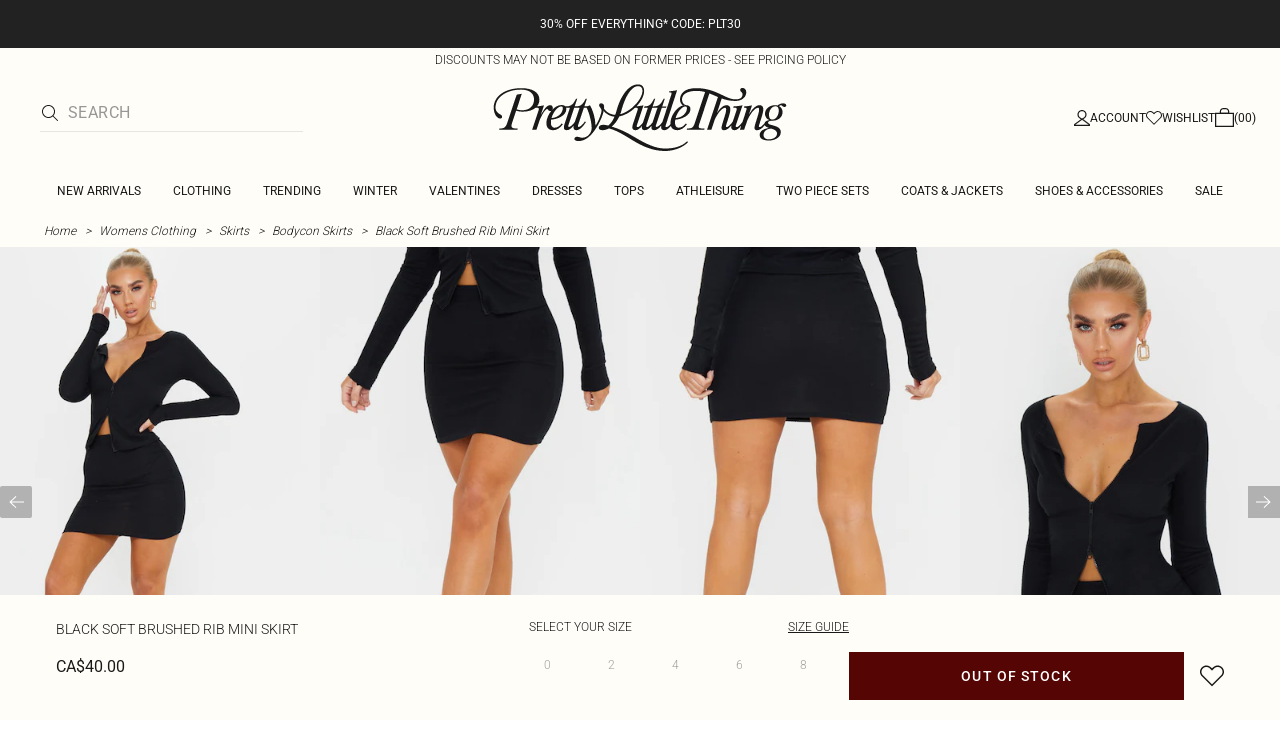

--- FILE ---
content_type: text/html; charset=utf-8
request_url: https://www.prettylittlething.ca/black-soft-brushed-rib-mini-skirt.html
body_size: 34044
content:
<!DOCTYPE html><html dir="ltr" lang="en"><head><meta charSet="utf-8" data-next-head=""/><meta name="viewport" content="initial-scale=1.0, width=device-width, maximum-scale=5" data-next-head=""/><link rel="apple-touch-icon" sizes="180x180" href="https://cdn-media.prettylittlething.com/favicons/apple-touch-icon.png" data-next-head=""/><link rel="icon" type="image/png" sizes="32x32" href="https://cdn-media.prettylittlething.com/favicons/favicon-32x32.png" data-next-head=""/><link rel="icon" type="image/png" sizes="16x16" href="https://cdn-media.prettylittlething.com/favicons/favicon-16x16.png" data-next-head=""/><link rel="manifest" href="https://cdn-media.prettylittlething.com/favicons/site.webmanifest" data-next-head=""/><link rel="mask-icon" href="https://cdn-media.prettylittlething.com/favicons/safari-pinned-tab.svg" color="#f6c3dc" data-next-head=""/><meta name="apple-mobile-web-app-title" content="PLT" data-next-head=""/><meta name="application-name" content="PLT" data-next-head=""/><meta name="msapplication-TileColor" content="#000000" data-next-head=""/><meta name="theme-color" content="#ffffff" data-next-head=""/><meta property="og:url" content="https://www.prettylittlething.ca/black-soft-brushed-rib-mini-skirt.html" data-next-head=""/><meta property="og:site_name" content="PrettyLittleThing" data-next-head=""/><meta property="og:type" content="product" data-next-head=""/><meta property="og:locale" content="en_CA" data-next-head=""/><meta property="og:title" content="Black Soft Brushed Rib Mini Skirt | Co-ords" data-next-head=""/><meta property="og:description" content="The Black Soft Brushed Rib Mini Skirt | Head online and shop this season&#x27;s range of Co-ords at PrettyLittleThing. Standard shipping available." data-next-head=""/><meta property="og:image" content="https://cdn-img.prettylittlething.com/9/5/7/5/957597eea2f86168ab63364f669ff785f7b1ab04_cmk6783_1.jpg" data-next-head=""/><meta name="twitter:card" content="summary" data-next-head=""/><meta name="twitter:title" content="Black Soft Brushed Rib Mini Skirt | Co-ords" data-next-head=""/><meta name="twitter:description" content="The Black Soft Brushed Rib Mini Skirt | Head online and shop this season&#x27;s range of Co-ords at PrettyLittleThing. Standard shipping available." data-next-head=""/><meta name="twitter:image" content="https://cdn-img.prettylittlething.com/9/5/7/5/957597eea2f86168ab63364f669ff785f7b1ab04_cmk6783_1.jpg" data-next-head=""/><meta name="twitter:site" content="@OfficialPLT" data-next-head=""/><title data-next-head="">Black Soft Brushed Rib Mini Skirt | Co-ords | PrettyLittleThing CA</title><meta name="description" content="The Black Soft Brushed Rib Mini Skirt | Head online and shop this season&#x27;s range of Co-ords at PrettyLittleThing. Standard shipping available." data-next-head=""/><meta name="robots" content="index, follow" data-next-head=""/><link rel="canonical" href="https://www.prettylittlething.ca/black-soft-brushed-rib-mini-skirt.html" data-next-head=""/><link rel="alternate" href="https://www.prettylittlething.ie/black-soft-brushed-rib-mini-skirt.html" hrefLang="en-ie" data-next-head=""/><link rel="alternate" href="https://www.prettylittlething.us/black-soft-brushed-rib-mini-skirt.html" hrefLang="en-us" data-next-head=""/><link rel="alternate" href="https://www.prettylittlething.ca/black-soft-brushed-rib-mini-skirt.html" hrefLang="en-ca" data-next-head=""/><link rel="alternate" href="https://www.prettylittlething.sa/black-soft-brushed-rib-mini-skirt.html" hrefLang="en-sa" data-next-head=""/><link rel="alternate" href="https://www.prettylittlething.qa/black-soft-brushed-rib-mini-skirt.html" hrefLang="en-qa" data-next-head=""/><link rel="alternate" href="https://www.prettylittlething.com.au/black-soft-brushed-rib-mini-skirt.html" hrefLang="en-au" data-next-head=""/><link rel="alternate" href="https://www.prettylittlething.ae/black-soft-brushed-rib-mini-skirt.html" hrefLang="en-ae" data-next-head=""/><link rel="alternate" href="https://www.prettylittlething.fr/mini-jupe-noire-en-maille-cotelee-brossee-douce.html" hrefLang="fr-fr" data-next-head=""/><link rel="alternate" href="https://www.prettylittlething.com/black-soft-brushed-rib-mini-skirt.html" hrefLang="en-gb" data-next-head=""/><link rel="alternate" href="https://www.prettylittlething.com.au/black-soft-brushed-rib-mini-skirt.html" hrefLang="en-nz" data-next-head=""/><link rel="preload" as="font" type="font/ttf" crossorigin="anonymous" href="https://cdn-skin.prettylittlething.com/frontend/prettylittlething/plt-theme/fonts/Roboto-Light.ttf"/><link rel="preload" as="font" type="font/ttf" crossorigin="anonymous" href="https://cdn-skin.prettylittlething.com/frontend/prettylittlething/plt-theme/fonts/Roboto-Regular.ttf"/><link rel="preload" as="font" type="font/ttf" crossorigin="anonymous" href="https://cdn-skin.prettylittlething.com/frontend/prettylittlething/plt-theme/fonts/Roboto-Medium.ttf"/><link rel="preload" as="font" type="font/ttf" crossorigin="anonymous" href="https://cdn-skin.prettylittlething.com/frontend/prettylittlething/plt-theme/fonts/Cardo-Regular.ttf"/><link rel="preload" href="https://cdn-skin.prettylittlething.com/use1/_next/static/css/59aa2bbda73d71ea.css" as="style"/><link rel="preload" as="image" imageSrcSet="https://cdn-img.prettylittlething.com/9/5/7/5/957597eea2f86168ab63364f669ff785f7b1ab04_cmk6783_1.jpg?imwidth=160 160w, https://cdn-img.prettylittlething.com/9/5/7/5/957597eea2f86168ab63364f669ff785f7b1ab04_cmk6783_1.jpg?imwidth=300 300w, https://cdn-img.prettylittlething.com/9/5/7/5/957597eea2f86168ab63364f669ff785f7b1ab04_cmk6783_1.jpg?imwidth=400 400w, https://cdn-img.prettylittlething.com/9/5/7/5/957597eea2f86168ab63364f669ff785f7b1ab04_cmk6783_1.jpg?imwidth=600 600w, https://cdn-img.prettylittlething.com/9/5/7/5/957597eea2f86168ab63364f669ff785f7b1ab04_cmk6783_1.jpg?imwidth=800 800w, https://cdn-img.prettylittlething.com/9/5/7/5/957597eea2f86168ab63364f669ff785f7b1ab04_cmk6783_1.jpg?imwidth=1024 1024w, https://cdn-img.prettylittlething.com/9/5/7/5/957597eea2f86168ab63364f669ff785f7b1ab04_cmk6783_1.jpg?imwidth=1200 1200w, https://cdn-img.prettylittlething.com/9/5/7/5/957597eea2f86168ab63364f669ff785f7b1ab04_cmk6783_1.jpg?imwidth=1600 1600w, https://cdn-img.prettylittlething.com/9/5/7/5/957597eea2f86168ab63364f669ff785f7b1ab04_cmk6783_1.jpg?imwidth=2048 2048w" imageSizes="(max-width: 1024px) 40vw, 25vw" data-next-head=""/><link rel="preload" as="image" imageSrcSet="https://cdn-img.prettylittlething.com/2/f/b/f/2fbf086a86a9fa83b335f5bc9db7fc2d9eefc13e_cmk6783_2.jpg?imwidth=160 160w, https://cdn-img.prettylittlething.com/2/f/b/f/2fbf086a86a9fa83b335f5bc9db7fc2d9eefc13e_cmk6783_2.jpg?imwidth=300 300w, https://cdn-img.prettylittlething.com/2/f/b/f/2fbf086a86a9fa83b335f5bc9db7fc2d9eefc13e_cmk6783_2.jpg?imwidth=400 400w, https://cdn-img.prettylittlething.com/2/f/b/f/2fbf086a86a9fa83b335f5bc9db7fc2d9eefc13e_cmk6783_2.jpg?imwidth=600 600w, https://cdn-img.prettylittlething.com/2/f/b/f/2fbf086a86a9fa83b335f5bc9db7fc2d9eefc13e_cmk6783_2.jpg?imwidth=800 800w, https://cdn-img.prettylittlething.com/2/f/b/f/2fbf086a86a9fa83b335f5bc9db7fc2d9eefc13e_cmk6783_2.jpg?imwidth=1024 1024w, https://cdn-img.prettylittlething.com/2/f/b/f/2fbf086a86a9fa83b335f5bc9db7fc2d9eefc13e_cmk6783_2.jpg?imwidth=1200 1200w, https://cdn-img.prettylittlething.com/2/f/b/f/2fbf086a86a9fa83b335f5bc9db7fc2d9eefc13e_cmk6783_2.jpg?imwidth=1600 1600w, https://cdn-img.prettylittlething.com/2/f/b/f/2fbf086a86a9fa83b335f5bc9db7fc2d9eefc13e_cmk6783_2.jpg?imwidth=2048 2048w" imageSizes="(max-width: 1024px) 40vw, 25vw" data-next-head=""/><link rel="preload" as="image" imageSrcSet="https://cdn-img.prettylittlething.com/3/f/3/8/3f38c0b56d488f08cd093682aeaf97af09de8010_cmk6783_3.jpg?imwidth=160 160w, https://cdn-img.prettylittlething.com/3/f/3/8/3f38c0b56d488f08cd093682aeaf97af09de8010_cmk6783_3.jpg?imwidth=300 300w, https://cdn-img.prettylittlething.com/3/f/3/8/3f38c0b56d488f08cd093682aeaf97af09de8010_cmk6783_3.jpg?imwidth=400 400w, https://cdn-img.prettylittlething.com/3/f/3/8/3f38c0b56d488f08cd093682aeaf97af09de8010_cmk6783_3.jpg?imwidth=600 600w, https://cdn-img.prettylittlething.com/3/f/3/8/3f38c0b56d488f08cd093682aeaf97af09de8010_cmk6783_3.jpg?imwidth=800 800w, https://cdn-img.prettylittlething.com/3/f/3/8/3f38c0b56d488f08cd093682aeaf97af09de8010_cmk6783_3.jpg?imwidth=1024 1024w, https://cdn-img.prettylittlething.com/3/f/3/8/3f38c0b56d488f08cd093682aeaf97af09de8010_cmk6783_3.jpg?imwidth=1200 1200w, https://cdn-img.prettylittlething.com/3/f/3/8/3f38c0b56d488f08cd093682aeaf97af09de8010_cmk6783_3.jpg?imwidth=1600 1600w, https://cdn-img.prettylittlething.com/3/f/3/8/3f38c0b56d488f08cd093682aeaf97af09de8010_cmk6783_3.jpg?imwidth=2048 2048w" imageSizes="(max-width: 1024px) 40vw, 25vw" data-next-head=""/><link rel="stylesheet" href="https://cdn-skin.prettylittlething.com/use1/_next/static/css/59aa2bbda73d71ea.css" data-n-g=""/><noscript data-n-css=""></noscript><script defer="" noModule="" src="https://cdn-skin.prettylittlething.com/use1/_next/static/chunks/polyfills-42372ed130431b0a.js"></script><script defer="" src="https://cdn-skin.prettylittlething.com/use1/_next/static/chunks/7210.65da45a57a2fcfd1.js"></script><script defer="" src="https://cdn-skin.prettylittlething.com/use1/_next/static/chunks/399.3a3d3795e2db5521.js"></script><script defer="" src="https://cdn-skin.prettylittlething.com/use1/_next/static/chunks/6913-31d089a32a2f5e04.js"></script><script defer="" src="https://cdn-skin.prettylittlething.com/use1/_next/static/chunks/8444-34b79f0dda2bb3b9.js"></script><script defer="" src="https://cdn-skin.prettylittlething.com/use1/_next/static/chunks/454-ccde23e1fb892370.js"></script><script defer="" src="https://cdn-skin.prettylittlething.com/use1/_next/static/chunks/3888.9265f9bdedd7e284.js"></script><script defer="" src="https://cdn-skin.prettylittlething.com/use1/_next/static/chunks/305.b510d1fc0ca44450.js"></script><script defer="" src="https://cdn-skin.prettylittlething.com/use1/_next/static/chunks/6215.5724d8c08b74f740.js"></script><script defer="" src="https://cdn-skin.prettylittlething.com/use1/_next/static/chunks/7689.6cb4af408cecef99.js"></script><script defer="" src="https://cdn-skin.prettylittlething.com/use1/_next/static/chunks/9075-2f70d6049c1c5a41.js"></script><script defer="" src="https://cdn-skin.prettylittlething.com/use1/_next/static/chunks/682-3c1514af1b01f7b2.js"></script><script defer="" src="https://cdn-skin.prettylittlething.com/use1/_next/static/chunks/6649-eaa2dc098dc95145.js"></script><script defer="" src="https://cdn-skin.prettylittlething.com/use1/_next/static/chunks/8221-cafb8f3623bd0fa7.js"></script><script defer="" src="https://cdn-skin.prettylittlething.com/use1/_next/static/chunks/7300-ff6521c177c6c4a8.js"></script><script defer="" src="https://cdn-skin.prettylittlething.com/use1/_next/static/chunks/369-029b1dfa8c54b8e6.js"></script><script defer="" src="https://cdn-skin.prettylittlething.com/use1/_next/static/chunks/7563-0117822999c1b12b.js"></script><script defer="" src="https://cdn-skin.prettylittlething.com/use1/_next/static/chunks/5350-f174491e799c7078.js"></script><script defer="" src="https://cdn-skin.prettylittlething.com/use1/_next/static/chunks/9701-2f56b22fac062c03.js"></script><script defer="" src="https://cdn-skin.prettylittlething.com/use1/_next/static/chunks/7069-ee384dbe820d3421.js"></script><script defer="" src="https://cdn-skin.prettylittlething.com/use1/_next/static/chunks/9260-103971e5935334cc.js"></script><script defer="" src="https://cdn-skin.prettylittlething.com/use1/_next/static/chunks/6460-00583a4efee2ba09.js"></script><script defer="" src="https://cdn-skin.prettylittlething.com/use1/_next/static/chunks/2797-00f7d0f26c841c71.js"></script><script defer="" src="https://cdn-skin.prettylittlething.com/use1/_next/static/chunks/6791-4eee62ce91d17e8e.js"></script><script defer="" src="https://cdn-skin.prettylittlething.com/use1/_next/static/chunks/7519.46b8716e982370b7.js"></script><script defer="" src="https://cdn-skin.prettylittlething.com/use1/_next/static/chunks/8212-8bd4ae34ac95c0de.js"></script><script defer="" src="https://cdn-skin.prettylittlething.com/use1/_next/static/chunks/1301-8a06d84a952caefa.js"></script><script defer="" src="https://cdn-skin.prettylittlething.com/use1/_next/static/chunks/3856-d3acfffcac4bc4f6.js"></script><script defer="" src="https://cdn-skin.prettylittlething.com/use1/_next/static/chunks/676-a327c9d4852ae6f2.js"></script><script defer="" src="https://cdn-skin.prettylittlething.com/use1/_next/static/chunks/9760-b43db3489bf06aab.js"></script><script defer="" src="https://cdn-skin.prettylittlething.com/use1/_next/static/chunks/445.94b152a287918d05.js"></script><script defer="" src="https://cdn-skin.prettylittlething.com/use1/_next/static/chunks/1481-ad56c5d8e3e11dc0.js"></script><script defer="" src="https://cdn-skin.prettylittlething.com/use1/_next/static/chunks/8230-a594d3473adeeb90.js"></script><script defer="" src="https://cdn-skin.prettylittlething.com/use1/_next/static/chunks/1078-ede73923eb9777ae.js"></script><script defer="" src="https://cdn-skin.prettylittlething.com/use1/_next/static/chunks/4357-0ec26cfe8677129a.js"></script><script defer="" src="https://cdn-skin.prettylittlething.com/use1/_next/static/chunks/6589.4d1c40285cbf760f.js"></script><script defer="" src="https://cdn-skin.prettylittlething.com/use1/_next/static/chunks/493-f1f0b71cf0cb846c.js"></script><script defer="" src="https://cdn-skin.prettylittlething.com/use1/_next/static/chunks/9508-0e38904599d96b52.js"></script><script defer="" src="https://cdn-skin.prettylittlething.com/use1/_next/static/chunks/2128.f030e1293564ebad.js"></script><script defer="" src="https://cdn-skin.prettylittlething.com/use1/_next/static/chunks/4655-87c64bac0a284f5a.js"></script><script defer="" src="https://cdn-skin.prettylittlething.com/use1/_next/static/chunks/9283-38882ef1f7842c9c.js"></script><script defer="" src="https://cdn-skin.prettylittlething.com/use1/_next/static/chunks/7.76e6795d14ad4c18.js"></script><script src="https://cdn-skin.prettylittlething.com/use1/_next/static/chunks/webpack-0b9d5f76541a6014.js" defer=""></script><script src="https://cdn-skin.prettylittlething.com/use1/_next/static/chunks/framework-f3542fae05167ed2.js" defer=""></script><script src="https://cdn-skin.prettylittlething.com/use1/_next/static/chunks/main-5e39368fec37698a.js" defer=""></script><script src="https://cdn-skin.prettylittlething.com/use1/_next/static/chunks/pages/_app-f1de751cb077ec9c.js" defer=""></script><script src="https://cdn-skin.prettylittlething.com/use1/_next/static/chunks/9573-8567848f6caac75d.js" defer=""></script><script src="https://cdn-skin.prettylittlething.com/use1/_next/static/chunks/2135-cc9a64d792d03137.js" defer=""></script><script src="https://cdn-skin.prettylittlething.com/use1/_next/static/chunks/4587-4c14e7225e4376e8.js" defer=""></script><script src="https://cdn-skin.prettylittlething.com/use1/_next/static/chunks/2732-08e5731ceed9d2bc.js" defer=""></script><script src="https://cdn-skin.prettylittlething.com/use1/_next/static/chunks/pages/%5B...slug%5D-34b9c820afe7105a.js" defer=""></script><script src="https://cdn-skin.prettylittlething.com/use1/_next/static/4Pxw0T91H6a3RJSEZ-Bdq/_buildManifest.js" defer=""></script><script src="https://cdn-skin.prettylittlething.com/use1/_next/static/4Pxw0T91H6a3RJSEZ-Bdq/_ssgManifest.js" defer=""></script>
<script>(window.BOOMR_mq=window.BOOMR_mq||[]).push(["addVar",{"rua.upush":"false","rua.cpush":"false","rua.upre":"false","rua.cpre":"false","rua.uprl":"false","rua.cprl":"false","rua.cprf":"false","rua.trans":"","rua.cook":"false","rua.ims":"false","rua.ufprl":"false","rua.cfprl":"false","rua.isuxp":"false","rua.texp":"norulematch","rua.ceh":"false","rua.ueh":"false","rua.ieh.st":"0"}]);</script>
                              <script>!function(e){var n="https://s.go-mpulse.net/boomerang/";if("True"=="True")e.BOOMR_config=e.BOOMR_config||{},e.BOOMR_config.PageParams=e.BOOMR_config.PageParams||{},e.BOOMR_config.PageParams.pci=!0,n="https://s2.go-mpulse.net/boomerang/";if(window.BOOMR_API_key="KVB7D-P8KGL-2UYKY-9ZDAA-D2T6V",function(){function e(){if(!o){var e=document.createElement("script");e.id="boomr-scr-as",e.src=window.BOOMR.url,e.async=!0,i.parentNode.appendChild(e),o=!0}}function t(e){o=!0;var n,t,a,r,d=document,O=window;if(window.BOOMR.snippetMethod=e?"if":"i",t=function(e,n){var t=d.createElement("script");t.id=n||"boomr-if-as",t.src=window.BOOMR.url,BOOMR_lstart=(new Date).getTime(),e=e||d.body,e.appendChild(t)},!window.addEventListener&&window.attachEvent&&navigator.userAgent.match(/MSIE [67]\./))return window.BOOMR.snippetMethod="s",void t(i.parentNode,"boomr-async");a=document.createElement("IFRAME"),a.src="about:blank",a.title="",a.role="presentation",a.loading="eager",r=(a.frameElement||a).style,r.width=0,r.height=0,r.border=0,r.display="none",i.parentNode.appendChild(a);try{O=a.contentWindow,d=O.document.open()}catch(_){n=document.domain,a.src="javascript:var d=document.open();d.domain='"+n+"';void(0);",O=a.contentWindow,d=O.document.open()}if(n)d._boomrl=function(){this.domain=n,t()},d.write("<bo"+"dy onload='document._boomrl();'>");else if(O._boomrl=function(){t()},O.addEventListener)O.addEventListener("load",O._boomrl,!1);else if(O.attachEvent)O.attachEvent("onload",O._boomrl);d.close()}function a(e){window.BOOMR_onload=e&&e.timeStamp||(new Date).getTime()}if(!window.BOOMR||!window.BOOMR.version&&!window.BOOMR.snippetExecuted){window.BOOMR=window.BOOMR||{},window.BOOMR.snippetStart=(new Date).getTime(),window.BOOMR.snippetExecuted=!0,window.BOOMR.snippetVersion=12,window.BOOMR.url=n+"KVB7D-P8KGL-2UYKY-9ZDAA-D2T6V";var i=document.currentScript||document.getElementsByTagName("script")[0],o=!1,r=document.createElement("link");if(r.relList&&"function"==typeof r.relList.supports&&r.relList.supports("preload")&&"as"in r)window.BOOMR.snippetMethod="p",r.href=window.BOOMR.url,r.rel="preload",r.as="script",r.addEventListener("load",e),r.addEventListener("error",function(){t(!0)}),setTimeout(function(){if(!o)t(!0)},3e3),BOOMR_lstart=(new Date).getTime(),i.parentNode.appendChild(r);else t(!1);if(window.addEventListener)window.addEventListener("load",a,!1);else if(window.attachEvent)window.attachEvent("onload",a)}}(),"".length>0)if(e&&"performance"in e&&e.performance&&"function"==typeof e.performance.setResourceTimingBufferSize)e.performance.setResourceTimingBufferSize();!function(){if(BOOMR=e.BOOMR||{},BOOMR.plugins=BOOMR.plugins||{},!BOOMR.plugins.AK){var n=""=="true"?1:0,t="",a="aofcjiix3tm3a2ls6ziq-f-ebe8efc02-clientnsv4-s.akamaihd.net",i="false"=="true"?2:1,o={"ak.v":"39","ak.cp":"507959","ak.ai":parseInt("334764",10),"ak.ol":"0","ak.cr":9,"ak.ipv":4,"ak.proto":"h2","ak.rid":"77c22a24","ak.r":47605,"ak.a2":n,"ak.m":"dsca","ak.n":"essl","ak.bpcip":"3.138.36.0","ak.cport":35462,"ak.gh":"23.45.126.203","ak.quicv":"","ak.tlsv":"tls1.3","ak.0rtt":"","ak.0rtt.ed":"","ak.csrc":"-","ak.acc":"","ak.t":"1769141841","ak.ak":"hOBiQwZUYzCg5VSAfCLimQ==dRm7pQtKGOKO9e2zw1kullr7vQ45mEIdcgZMM69WRXn5AvpHrY1bZy7t1cjl//KrMXD4fKEkntZa9+p+z/UfnSRX7Me/nXbfjp3sA7PCKpfAI/Y7QyzxY/8PNrStTXQGUbQWDvUIragKG45m6eCONzKqhTeZ0PYOP3QQVCwBzIBkeuiUnmQTAVri1xWh/rAdVX7c6VFLaN03suSUQHIpK9TAuTd8fpWP7Tg+o6swxQqA/ufNSMWPBruf2wkBwa5fpj439gjwCAeSqlh584GBLI/aVA/esqMjfohG27F4jc6rZhumeTrcaSg6G4mA+FhH4TddBgS6Xp+j3ub9wt1wtT2yxXGD4KFy46PqkTxbZXrHRq2vqw21my97gMWJWcNZVcyNWVkp+dwTwcu4oputCSn3wvjdj51jYhgSXxfYwUI=","ak.pv":"636","ak.dpoabenc":"","ak.tf":i};if(""!==t)o["ak.ruds"]=t;var r={i:!1,av:function(n){var t="http.initiator";if(n&&(!n[t]||"spa_hard"===n[t]))o["ak.feo"]=void 0!==e.aFeoApplied?1:0,BOOMR.addVar(o)},rv:function(){var e=["ak.bpcip","ak.cport","ak.cr","ak.csrc","ak.gh","ak.ipv","ak.m","ak.n","ak.ol","ak.proto","ak.quicv","ak.tlsv","ak.0rtt","ak.0rtt.ed","ak.r","ak.acc","ak.t","ak.tf"];BOOMR.removeVar(e)}};BOOMR.plugins.AK={akVars:o,akDNSPreFetchDomain:a,init:function(){if(!r.i){var e=BOOMR.subscribe;e("before_beacon",r.av,null,null),e("onbeacon",r.rv,null,null),r.i=!0}return this},is_complete:function(){return!0}}}}()}(window);</script></head><body class="overflow-x-hidden font-brand-thin"><noscript><iframe title="tag manager" src="https://www.googletagmanager.com/ns.html?id=GTM-T7CZND" height="0" width="0" style="display:none;visibility:hidden"></iframe></noscript><link rel="preload" as="image" imageSrcSet="https://cdn-img.prettylittlething.com/9/5/7/5/957597eea2f86168ab63364f669ff785f7b1ab04_cmk6783_1.jpg?imwidth=160 160w, https://cdn-img.prettylittlething.com/9/5/7/5/957597eea2f86168ab63364f669ff785f7b1ab04_cmk6783_1.jpg?imwidth=300 300w, https://cdn-img.prettylittlething.com/9/5/7/5/957597eea2f86168ab63364f669ff785f7b1ab04_cmk6783_1.jpg?imwidth=400 400w, https://cdn-img.prettylittlething.com/9/5/7/5/957597eea2f86168ab63364f669ff785f7b1ab04_cmk6783_1.jpg?imwidth=600 600w, https://cdn-img.prettylittlething.com/9/5/7/5/957597eea2f86168ab63364f669ff785f7b1ab04_cmk6783_1.jpg?imwidth=800 800w, https://cdn-img.prettylittlething.com/9/5/7/5/957597eea2f86168ab63364f669ff785f7b1ab04_cmk6783_1.jpg?imwidth=1024 1024w, https://cdn-img.prettylittlething.com/9/5/7/5/957597eea2f86168ab63364f669ff785f7b1ab04_cmk6783_1.jpg?imwidth=1200 1200w, https://cdn-img.prettylittlething.com/9/5/7/5/957597eea2f86168ab63364f669ff785f7b1ab04_cmk6783_1.jpg?imwidth=1600 1600w, https://cdn-img.prettylittlething.com/9/5/7/5/957597eea2f86168ab63364f669ff785f7b1ab04_cmk6783_1.jpg?imwidth=2048 2048w" imageSizes="(max-width: 1024px) 40vw, 25vw"/><link rel="preload" as="image" imageSrcSet="https://cdn-img.prettylittlething.com/2/f/b/f/2fbf086a86a9fa83b335f5bc9db7fc2d9eefc13e_cmk6783_2.jpg?imwidth=160 160w, https://cdn-img.prettylittlething.com/2/f/b/f/2fbf086a86a9fa83b335f5bc9db7fc2d9eefc13e_cmk6783_2.jpg?imwidth=300 300w, https://cdn-img.prettylittlething.com/2/f/b/f/2fbf086a86a9fa83b335f5bc9db7fc2d9eefc13e_cmk6783_2.jpg?imwidth=400 400w, https://cdn-img.prettylittlething.com/2/f/b/f/2fbf086a86a9fa83b335f5bc9db7fc2d9eefc13e_cmk6783_2.jpg?imwidth=600 600w, https://cdn-img.prettylittlething.com/2/f/b/f/2fbf086a86a9fa83b335f5bc9db7fc2d9eefc13e_cmk6783_2.jpg?imwidth=800 800w, https://cdn-img.prettylittlething.com/2/f/b/f/2fbf086a86a9fa83b335f5bc9db7fc2d9eefc13e_cmk6783_2.jpg?imwidth=1024 1024w, https://cdn-img.prettylittlething.com/2/f/b/f/2fbf086a86a9fa83b335f5bc9db7fc2d9eefc13e_cmk6783_2.jpg?imwidth=1200 1200w, https://cdn-img.prettylittlething.com/2/f/b/f/2fbf086a86a9fa83b335f5bc9db7fc2d9eefc13e_cmk6783_2.jpg?imwidth=1600 1600w, https://cdn-img.prettylittlething.com/2/f/b/f/2fbf086a86a9fa83b335f5bc9db7fc2d9eefc13e_cmk6783_2.jpg?imwidth=2048 2048w" imageSizes="(max-width: 1024px) 40vw, 25vw"/><link rel="preload" as="image" imageSrcSet="https://cdn-img.prettylittlething.com/3/f/3/8/3f38c0b56d488f08cd093682aeaf97af09de8010_cmk6783_3.jpg?imwidth=160 160w, https://cdn-img.prettylittlething.com/3/f/3/8/3f38c0b56d488f08cd093682aeaf97af09de8010_cmk6783_3.jpg?imwidth=300 300w, https://cdn-img.prettylittlething.com/3/f/3/8/3f38c0b56d488f08cd093682aeaf97af09de8010_cmk6783_3.jpg?imwidth=400 400w, https://cdn-img.prettylittlething.com/3/f/3/8/3f38c0b56d488f08cd093682aeaf97af09de8010_cmk6783_3.jpg?imwidth=600 600w, https://cdn-img.prettylittlething.com/3/f/3/8/3f38c0b56d488f08cd093682aeaf97af09de8010_cmk6783_3.jpg?imwidth=800 800w, https://cdn-img.prettylittlething.com/3/f/3/8/3f38c0b56d488f08cd093682aeaf97af09de8010_cmk6783_3.jpg?imwidth=1024 1024w, https://cdn-img.prettylittlething.com/3/f/3/8/3f38c0b56d488f08cd093682aeaf97af09de8010_cmk6783_3.jpg?imwidth=1200 1200w, https://cdn-img.prettylittlething.com/3/f/3/8/3f38c0b56d488f08cd093682aeaf97af09de8010_cmk6783_3.jpg?imwidth=1600 1600w, https://cdn-img.prettylittlething.com/3/f/3/8/3f38c0b56d488f08cd093682aeaf97af09de8010_cmk6783_3.jpg?imwidth=2048 2048w" imageSizes="(max-width: 1024px) 40vw, 25vw"/><link rel="preload" as="image" href="https://cdn-media.prettylittlething.com/swatches/black.jpg"/><div id="__next"><script type="application/ld+json" data-testid="breadcrumbs-schema-json">{"@context":"https://schema.org","@type":"BreadcrumbList","itemListElement":[{"@type":"ListItem","position":1,"item":{"@id":"https://www.prettylittlething.ca/","name":"Home"}},{"@type":"ListItem","position":2,"item":{"@id":"https://www.prettylittlething.ca/clothing.html","name":"Womens Clothing"}},{"@type":"ListItem","position":3,"item":{"@id":"https://www.prettylittlething.ca/clothing/skirts.html","name":"Skirts"}},{"@type":"ListItem","position":4,"item":{"@id":"https://www.prettylittlething.ca/clothing/skirts/bodycon-skirts.html","name":"Bodycon Skirts"}},{"@type":"ListItem","position":5,"item":{"@id":"https://www.prettylittlething.ca/black-soft-brushed-rib-mini-skirt.html","name":"Black Soft Brushed Rib Mini Skirt"}}]}</script><div class="flex min-h-screen flex-col bg-rebrand-accent-100 text-rebrand-accent-100-contrast"><div id="header-top-nav" class="sticky z-header transition-all duration-500" style="top:0"><header class="relative z-header"><div id="header-banners"><style>
          #header-banner {
            background-color: #222222;
          }
          @media (min-width: 1024px) {
            #header-banner {
              background-color: #222222;
            }
          }
          </style><a class="link-banner flex-col hover:no-underline h-full min-h-[48px] px-2 py-3 text-xs leading-[84%] flex items-center justify-center text-center" href="/new-in.html" id="header-banner"><p class="w-full lg:hidden font-rebrand-regular" style="color:#FFFFFF;font-size:12px">30% OFF EVERYTHING* CODE: PLT30</p><p class="hidden w-full lg:block font-rebrand-regular" style="color:#FFFFFF;font-size:12px">30% OFF EVERYTHING* CODE: PLT30</p></a><a href="/terms#pricing-policy" class="w-full" target="_blank" rel="noreferrer" id="discount-banner"><div class="bg-rebrand-accent-100 px-4 py-1 text-center text-rebrand-accent-100-contrast"><p class="mb-0 font-rebrand-light text-xs uppercase">DISCOUNTS MAY NOT BE BASED ON FORMER PRICES - SEE PRICING POLICY</p></div></a></div><div class="grid grid-cols-[12px_1fr_1fr_1fr_12px] grid-rows-[auto_12px_auto_auto_auto] items-center bg-rebrand-accent-100 pt-2 text-rebrand-accent-100-contrast lg:grid-cols-[24px_1fr_1fr_1fr_24px] lg:grid-rows-[auto_auto_auto] lg:pt-3"><div class="col-start-2 flex gap-3 lg:hidden"><button id="header-burger-menu" class="p-1.5 lg:hidden"><svg width="16" height="16" viewBox="0 0 16 16" fill="none" xmlns="http://www.w3.org/2000/svg" class="w-[18px] text-rebrand-base-100-contrast" aria-hidden="true" focusable="false"><g id="Menu"><path id="Primary" d="M0 5H16V6H0V5ZM16 10V11H0V10H16Z" fill="currentColor"></path></g></svg><span style="position:absolute;border:0;width:1px;height:1px;padding:0;margin:-1px;overflow:hidden;clip:rect(0, 0, 0, 0);white-space:nowrap;word-wrap:normal">Menu</span></button><button id="header-search-icon" class=""><svg width="16" height="16" viewBox="0 0 16 16" fill="none" xmlns="http://www.w3.org/2000/svg" class="block w-5 cursor-pointer text-rebrand-base-100-contrast lg:hidden" aria-hidden="true" focusable="false"><g id="magnifying-glass-light 1" clip-path="url(#clip0_5034_9188)"><path id="Vector" d="M12 6.5C12 5.77773 11.8577 5.06253 11.5813 4.39524C11.3049 3.72795 10.8998 3.12163 10.3891 2.61091C9.87837 2.10019 9.27205 1.69506 8.60476 1.41866C7.93747 1.14226 7.22227 1 6.5 1C5.77773 1 5.06253 1.14226 4.39524 1.41866C3.72795 1.69506 3.12163 2.10019 2.61091 2.61091C2.10019 3.12163 1.69506 3.72795 1.41866 4.39524C1.14226 5.06253 1 5.77773 1 6.5C1 7.22227 1.14226 7.93747 1.41866 8.60476C1.69506 9.27205 2.10019 9.87837 2.61091 10.3891C3.12163 10.8998 3.72795 11.3049 4.39524 11.5813C5.06253 11.8577 5.77773 12 6.5 12C7.22227 12 7.93747 11.8577 8.60476 11.5813C9.27205 11.3049 9.87837 10.8998 10.3891 10.3891C10.8998 9.87837 11.3049 9.27205 11.5813 8.60476C11.8577 7.93747 12 7.22227 12 6.5ZM10.7281 11.4375C9.59375 12.4125 8.11563 13 6.5 13C2.90937 13 0 10.0906 0 6.5C0 2.90937 2.90937 0 6.5 0C10.0906 0 13 2.90937 13 6.5C13 8.11563 12.4125 9.59375 11.4375 10.7281L15.8531 15.1469C16.0469 15.3406 16.0469 15.6594 15.8531 15.8531C15.6594 16.0469 15.3406 16.0469 15.1469 15.8531L10.7281 11.4375Z" fill="currentColor"></path></g><defs><clipPath id="clip0_5034_9188"><rect width="16" height="16" fill="white"></rect></clipPath></defs></svg><span style="position:absolute;border:0;width:1px;height:1px;padding:0;margin:-1px;overflow:hidden;clip:rect(0, 0, 0, 0);white-space:nowrap;word-wrap:normal">Search</span></button></div><div class="lg:col-auto lg:col-start-2 lg:row-start-auto lg:row-end-auto lg:max-w-[279px] hidden lg:block"><div class="lg:-mis-6"><div class="relative lg:pis-10"><form id="header-search-input" role="search" aria-label="sitewide" class="flex !border-b transition-colors duration-200 focus-within:border-b-2 focus-within:!border-rebrand-accent-100-contrast lg:border-b-1 border-y border-rebrand-base-300 px-4 py-2.5 leading-none lg:border-t-0 lg:border-rebrand-primary/10 lg:px-0 lg:pb-2 lg:pt-0"><div class="visible flex items-center"><button id="search-button" type="submit" tabindex="-1" aria-label="search" title="Search"><svg width="16" height="16" viewBox="0 0 16 16" fill="none" xmlns="http://www.w3.org/2000/svg" class="h-4 w-5 text-current mie-2"><g id="magnifying-glass-light 1" clip-path="url(#clip0_5034_9188)"><path id="Vector" d="M12 6.5C12 5.77773 11.8577 5.06253 11.5813 4.39524C11.3049 3.72795 10.8998 3.12163 10.3891 2.61091C9.87837 2.10019 9.27205 1.69506 8.60476 1.41866C7.93747 1.14226 7.22227 1 6.5 1C5.77773 1 5.06253 1.14226 4.39524 1.41866C3.72795 1.69506 3.12163 2.10019 2.61091 2.61091C2.10019 3.12163 1.69506 3.72795 1.41866 4.39524C1.14226 5.06253 1 5.77773 1 6.5C1 7.22227 1.14226 7.93747 1.41866 8.60476C1.69506 9.27205 2.10019 9.87837 2.61091 10.3891C3.12163 10.8998 3.72795 11.3049 4.39524 11.5813C5.06253 11.8577 5.77773 12 6.5 12C7.22227 12 7.93747 11.8577 8.60476 11.5813C9.27205 11.3049 9.87837 10.8998 10.3891 10.3891C10.8998 9.87837 11.3049 9.27205 11.5813 8.60476C11.8577 7.93747 12 7.22227 12 6.5ZM10.7281 11.4375C9.59375 12.4125 8.11563 13 6.5 13C2.90937 13 0 10.0906 0 6.5C0 2.90937 2.90937 0 6.5 0C10.0906 0 13 2.90937 13 6.5C13 8.11563 12.4125 9.59375 11.4375 10.7281L15.8531 15.1469C16.0469 15.3406 16.0469 15.6594 15.8531 15.8531C15.6594 16.0469 15.3406 16.0469 15.1469 15.8531L10.7281 11.4375Z" fill="currentColor"></path></g><defs><clipPath id="clip0_5034_9188"><rect width="16" height="16" fill="white"></rect></clipPath></defs></svg></button></div><label for="search-input" class="visually-hidden">Search</label><input id="search-input" spellCheck="false" class="w-full flex-grow bg-transparent font-rebrand-regular uppercase leading-5 tracking-wide text-rebrand-accent-100-contrast placeholder:text-rebrand-base-300 focus:outline-none" placeholder="Search" name="search" value=""/></form></div></div></div><div class="flex items-center justify-center"><span class="inline-block w-[149px] leading-none lg:w-[298px]"><a href="/" id="prettylittlething-wordmark" class="block"><svg aria-label="Pretty Little Thing" viewBox="0 0 679.68 153.24" fill="currentColor" xmlns="http://www.w3.org/2000/svg" class="h-auto w-full cursor-pointer"><defs></defs><path d="M144.74,99.98c6.66,0,12.21-3.7,16.4-9.74l2.71,1.73c-6.29,8.88-14.3,13.69-21.58,13.69-10.36,0-16.03-5.18-16.03-17.01.12-8.63,4.69-19.36,11.47-27.49-1.11.62-1.97.74-3.21.62-1.97-.12-3.33-.99-4.19-2.59-.74-1.36-1.36-2.1-2.47-2.1-3.82,0-13.69,15.78-18.12,29.1l-6.16,18.62h-9.86l14.79-44.38c1.48-4.69.62-6.29-4.44-6.29h-2.1c-6.66,5.79-17.38,9.25-30.45,9.25-4.44,0-9.62-.74-14.18-2.22l-9.37,28.11c-.86,2.59-1.36,4.56-1.36,6.29,0,5.3,4.69,6.29,14.18,6.29l-.74,2.96H18.49l.74-2.96c10.11,0,14.18-2.22,17.75-12.82L58.56,24.41l11.71-2.1-11.84,35.63c3.7,1.11,7.64,2.1,13.07,2.1,16.27,0,26.63-10.11,26.63-24.78,0-13.69-10.73-22.44-29.34-22.44-33.78,0-58.56,17.75-58.56,40.81,0,9.49,6.41,13.44,10.11,15.53,3.95,2.22,4.93,3.58,4.93,5.67,0,2.71-1.6,4.19-4.44,4.19-6.53,0-14.67-9.12-14.67-25.4,0-25.52,25.77-44.14,62.63-44.14,25.89,0,41.18,9.62,41.55,25.77.12,6.29-1.85,11.47-5.42,15.78,5.55-.25,11.96-1.36,16.03-2.34l-7.27,21.95c9.86-17.38,15.16-22.19,21.45-22.19,3.45,0,5.67,2.34,5.67,6.04,0,1.6-.25,2.96-.74,4.07,5.79-6.04,12.7-10.23,20.1-10.36,4.56-.12,7.64.99,9.49,2.96h2.34c12.45,0,16.77-7.52,21.95-17.38h2.71l-5.79,17.38h3.21c12.45,0,16.77-7.52,21.95-17.38h2.71l-5.79,17.38h3.7c4.07,0,7.4-1.36,8.88-2.84,6.78,11.47,11.96,27.37,12.95,46.85,8.01-12.08,13.69-28.73,13.56-35.01-.12-5.42-5.55-6.9-5.55-11.71,0-2.34,1.6-4.19,4.93-4.31,3.82,0,6.66,2.96,6.66,8.51,0,13.81-9.62,35.75-21.58,53.14-12.33,17.88-25.03,24.66-36.25,24.66-6.9,0-10.11-1.97-10.11-5.06,0-2.84,2.84-4.68,6.16-4.68,5.05,0,6.66,2.22,11.96,2.22,12.21,0,21.33-11.84,21.33-21.7,0-13.93-5.3-34.4-11.47-47.1h-6.16l-12.21,36.49c-1.11,3.33-1.48,4.68-1.48,6.04,0,.99.49,1.6,1.6,1.6,3.33,0,9.99-6.04,14.18-12.58l2.47,1.36c-7.77,12.21-15.04,18.62-21.95,18.62-4.31,0-6.29-2.22-6.29-6.16,0-1.48.12-2.96.49-4.44-5.55,6.9-11.1,10.6-16.15,10.6-4.44,0-6.41-2.22-6.41-6.16,0-3.7.99-6.78,2.22-10.36l11.71-35.01h-8.88c.37,1.11.49,2.1.49,3.33,0,14.43-19.73,23.3-34.52,24.04-.37,2.22-.62,4.69-.62,7.15-.12,6.66,2.96,11.34,8.14,11.34ZM163.73,55.35c0-2.84-1.23-4.07-3.58-4.07-6.78,0-18.25,11.59-22.19,26.63,15.66-.99,25.77-11.96,25.77-22.56ZM176.18,96.66c0,.99.62,1.6,1.6,1.6,3.21,0,9.37-5.42,13.44-11.59l10.97-32.55h-12.33l-12.21,36.49c-1.11,3.33-1.48,4.68-1.48,6.04Z"></path><path d="M389.59,54.12l-12.21,36.62c-1.11,3.21-1.48,4.56-1.48,5.92,0,.99.62,1.6,1.6,1.6,3.33,0,9.37-5.3,13.56-11.59l19.97-61.52c.74-2.22.86-3.08.74-3.82,0-1.97-1.97-2.47-6.04-2.1l.86-2.59c5.67-.37,13.69-1.48,18-2.47l-25.03,76.93c-.99,3.21-1.48,4.56-1.48,5.67,0,1.48,1.11,1.85,2.1,1.85,2.22,0,5.3-2.1,9.37-6.78-.12-1.11-.12-2.22-.12-3.21,0-16.15,16.15-40.19,33.91-40.44,7.89-.12,11.59,3.08,11.59,9.25,0,14.43-19.6,23.3-34.65,24.17-.37,2.1-.62,4.69-.62,7.03,0,6.66,3.08,11.34,8.14,11.34,6.78,0,12.21-3.7,16.52-9.74l2.71,1.73c-6.41,8.88-14.43,13.69-21.7,13.69-7.89,0-13.07-2.96-15.04-9.86-5.18,6.17-9.99,9.86-14.92,9.86s-7.4-2.59-7.4-6.9c0-1.11.12-2.22.49-3.7-5.67,7.03-11.1,10.6-16.15,10.6-4.44,0-6.41-2.1-6.41-6.04,0-1.48.12-2.84.37-4.07-5.18,6.41-10.6,10.11-15.78,10.11-4.44,0-6.41-2.22-6.41-6.04,0-1.23.12-2.47.37-3.7-5.18,6.16-9.99,9.74-14.79,9.74s-7.4-2.47-7.4-6.9c0-2.59.99-5.67,2.1-9.12l9.74-29.22c1.48-4.69.62-6.29-4.44-6.29h-.86c-10.48,9.99-23.3,17.63-36.25,20.1-4.68,10.23-10.73,17.75-17.38,23.06,15.66,4.69,33.29,12.58,51.41,23.67,27.74,16.77,49.44,26.63,70.28,26.63,19.6,0,37.6-4.07,50.55-16.64l2.1,1.97c-13.44,14.3-35.51,20.34-52.52,20.34-27.74,0-51.41-10.73-72.99-23.92-17.38-10.48-35.14-22.44-54.99-27.86-5.06,2.84-10.23,4.19-14.79,4.19-5.42,0-8.51-2.1-8.51-5.92s4.56-6.41,9.62-6.41,8.75.99,12.08,1.73c6.04-5.3,10.36-10.85,14.3-20.22-10.48-.99-22.69-7.52-28.11-18.49l2.22-3.45c5.79,11.47,16.77,17.14,27.49,17.63,1.11-3.08,2.22-6.53,3.21-10.23,7.77-28.85,25.4-59.43,48.95-59.43,8.01,0,14.06,5.05,13.81,15.41-.12,10.97-7.03,23.79-17.38,34.77,5.79-.49,12.33-1.48,16.03-2.34l-14.18,42.41c-.99,3.21-1.48,4.56-1.48,5.79,0,1.11.74,1.73,1.85,1.73,2.96,0,6.9-2.96,12.45-10.23l11.22-34.27h-8.88l.86-2.96h1.23c11.84,0,15.41-7.03,20.84-17.38h2.71l-5.92,17.51h.37v-.12h2.71c12.45,0,16.77-7.52,21.95-17.38h2.71l-5.79,17.38h9.62l-.86,2.96h-9.74ZM345.45,16.15c.49-7.27-3.33-11.22-9.99-11.22-16.15,0-30.33,26.75-37.85,55.11-.86,3.33-1.73,6.16-2.84,9.12,23.55-6.29,49.56-32.55,50.67-53.01ZM355.56,90.74c-1.11,3.21-1.48,4.69-1.48,5.67,0,1.23.37,1.97,2.1,1.97,2.84,0,9.49-6.41,12.45-10.73l11.22-33.54h-12.08l-12.21,36.62ZM446.92,55.35c0-2.84-1.23-4.07-3.58-4.07-6.78,0-18.25,11.59-22.19,26.63,15.66-.99,25.77-11.96,25.77-22.56Z"></path><path d="M631.85,88.76c0,7.27,29.22,3.95,29.22,21.33,0,12.95-15.17,19.6-27.86,19.23-15.41-.49-20.34-5.79-20.34-12.7,0-9.74,9.74-14.3,21.45-16.03-4.56-1.48-8.63-3.21-9.99-6.53-5.92,7.64-11.22,11.71-17.75,11.71-3.08,0-5.55-1.6-5.55-5.18,0-2.59.99-6.66,2.34-10.85l5.79-18.99c1.73-5.67,2.34-9.37,2.47-11.84.12-3.7-1.11-4.44-2.59-4.44-5.3,0-14.05,7.15-23.92,27.62v-.12l-7.77,22.81h-9.74l3.08-9.49c-5.42,6.66-10.23,10.36-15.16,10.36s-7.52-2.47-7.52-6.78c0-1.48.37-3.08.86-4.81-5.79,7.15-11.34,11.71-17.51,11.71-3.08,0-5.55-1.6-5.55-5.18,0-2.59,1.11-6.66,2.34-10.85l5.79-18.99c1.73-5.67,2.34-9.37,2.47-11.84.12-3.7-1.11-4.44-2.59-4.44-5.18,0-13.56,6.66-23.18,26.14l-8.01,24.17-9.86-.12,24.9-74.84c-6.41-2.71-12.82-5.67-19.48-8.14l-22.93,69.17c-3.58,10.6-.74,10.97,11.84,10.97l-.74,2.96h-39.82l.74-2.96c12.7,0,14.55-3.58,17.51-12.58l23.55-70.89c-6.04-1.6-12.45-2.59-19.73-2.59-19.23,0-32.92,6.66-32.92,19.48,0,6.41,4.07,12.58,9.25,12.95l-6.41,1.36c-4.69-2.96-7.52-7.64-7.4-14.3.12-12.95,9.25-25.77,37.48-25.77,44.38,0,66.08,25.64,89.02,25.64,10.73,0,15.53-3.58,16.03-10.73.49-6.41-5.3-6.16-5.3-10.6,0-2.71,1.97-4.81,5.3-4.81,4.69,0,8.75,3.95,8.63,10.36-.25,10.6-9.62,19.48-24.9,19.48-12.08,0-22.07-2.47-31.07-5.67l-10.97,33.29c8.14-13.44,16.64-18.12,22.07-18.12s8.51,3.58,8.51,9.25c0,5.18-1.36,10.11-3.21,16.27l-5.92,18.86c-.62,1.97-.86,2.96-.86,3.95,0,1.11.62,1.97,1.6,1.97,3.58,0,10.36-6.9,13.93-12.82l8.51-25.4c1.48-4.69.62-6.29-4.56-6.29h-2.84l.86-2.96c6.16,0,15.53-1.36,20.34-2.47l-14.18,42.41c-.99,3.21-1.48,4.56-1.48,5.79,0,1.11.74,1.73,1.85,1.73,3.21,0,7.4-3.33,13.56-11.59l8.75-26.63c.74-2.22.86-3.08.86-3.82,0-1.48-1.48-2.34-5.06-2.47h-.99l.86-2.96c5.3,0,13.19-1.23,17.51-2.47l-7.15,21.58c8.88-16.52,18.37-21.95,24.29-21.95,5.18,0,8.51,3.58,8.51,9.25,0,5.18-1.36,10.11-3.21,16.27l-5.92,18.86c-.74,1.97-.99,2.96-.99,3.95,0,1.11.62,1.97,1.73,1.97,3.21,0,7.64-4.07,11.22-8.88.99-4.32,6.16-6.66,11.1-7.15-6.04-2.34-10.11-7.52-10.11-14.18,0-11.47,10.48-19.97,23.06-19.97,1.97,0,3.95.25,5.67.74,2.59-2.47,7.15-4.93,12.58-4.93,3.95,0,7.27,1.6,7.27,4.68,0,1.85-1.6,3.7-4.07,3.7-4.56,0-4.81-4.19-7.89-4.19-1.85,0-3.21.99-4.44,2.22,4.93,2.71,8.01,7.77,8.01,13.44,0,10.73-8.63,19.85-22.44,19.85-6.16,0-10.85,1.23-10.85,4.81ZM633.2,126.49c10.6,0,19.23-4.93,19.23-13.19,0-6.78-6.66-9.25-13.44-11.34-9.74.62-17.26,5.55-17.26,14.67,0,5.06,3.45,9.86,11.47,9.86ZM656.38,60.78c0-7.77-3.7-9.86-7.52-9.86-8.01,0-14.79,8.88-14.79,19.85,0,7.4,2.96,10.6,7.52,10.6,8.26,0,14.79-9.49,14.79-20.59Z"></path></svg></a></span></div><div class="flex items-center justify-end lg:col-start-4 lg:gap-[10px] lg:pis-0"><div class="flex gap-3 lg:gap-6" id="frame-header-account-links"><a href="/customer/account/login" class="flex items-center gap-1 whitespace-nowrap" id="account-link" rel="nofollow" aria-label="Account"><svg width="16" height="16" viewBox="0 0 16 16" fill="none" xmlns="http://www.w3.org/2000/svg" class="h-[18px] text-rebrand-base-100-contrast" aria-hidden="true" focusable="false"><g id="Type=Atom, Name=Account, Device=All, State=Default" clip-path="url(#clip0_5310_23388)"><path id="Vector" fill-rule="evenodd" clip-rule="evenodd" d="M14.8571 14.8571H1.14286L7.42857 10.2857L8.12 9.83314L14.8571 14.8571ZM6.23543 7.51314C5.45634 7.0441 4.89526 6.28501 4.67541 5.40261C4.45556 4.5202 4.59491 3.5866 5.06286 2.80686C5.36516 2.29777 5.79517 1.87644 6.31033 1.58459C6.82548 1.29274 7.40792 1.14047 8 1.14286C8.59208 1.14047 9.17452 1.29274 9.68967 1.58459C10.2048 1.87644 10.6348 2.29777 10.9371 2.80686C11.4051 3.5866 11.5444 4.5202 11.3246 5.40261C11.1047 6.28501 10.5437 7.0441 9.76457 7.51314L8.09143 8.51886L6.23543 7.51314ZM9.25829 9.15086L10.3543 8.49257C11.3924 7.86676 12.1399 6.8548 12.433 5.67862C12.7261 4.50244 12.5408 3.25803 11.9177 2.21829C11.5095 1.54412 10.9349 0.986087 10.2491 0.597667C9.56333 0.209246 8.78928 0.00345099 8.00114 0H7.99886C7.21085 0.00344122 6.43691 0.20911 5.75115 0.597314C5.06539 0.985519 4.49076 1.54326 4.08229 2.21714C3.77321 2.73408 3.56905 3.30687 3.4815 3.90276C3.39395 4.49865 3.42472 5.10596 3.57204 5.68995C3.71937 6.27394 3.98036 6.82317 4.3401 7.30622C4.69984 7.78927 5.15127 8.19668 5.66857 8.50514L6.95543 9.20229L0 14.2857V16H16V14.2857L9.25829 9.15086Z" fill="currentColor"></path></g><defs><clipPath id="clip0_5310_23388"><rect width="16" height="16" fill="white"></rect></clipPath></defs></svg><span style="position:absolute;border:0;width:1px;height:1px;padding:0;margin:-1px;overflow:hidden;clip:rect(0, 0, 0, 0);white-space:nowrap;word-wrap:normal">Account</span><span class="hidden font-rebrand-regular text-xs uppercase lg:block">Account</span></a><a href="/customer/account/wishlist" class="flex items-center gap-1 whitespace-nowrap" title="Wishlist" id="wishlist-link" rel="nofollow"><span class="relative inline-block leading-4 text-gray-950"><svg width="16" height="14" viewBox="0 0 16 14" fill="none" xmlns="http://www.w3.org/2000/svg" class="h-[18px] text-rebrand-base-100-contrast" aria-hidden="true" focusable="false"><path id="Primary" d="M8 3.41563L7.29375 2.70937L6.53438 1.95C5.92813 1.34063 5.10313 1 4.24375 1C2.45312 1 1 2.45312 1 4.24375C1 5.10313 1.34063 5.92812 1.95 6.5375L2.70625 7.29375L8 12.5875L13.2937 7.29375L14.05 6.5375C14.6594 5.92812 15 5.10313 15 4.24375C15 2.45312 13.5469 1 11.7563 1C10.8969 1 10.0719 1.34063 9.4625 1.95L8.70625 2.70625L8 3.41563ZM8.70625 13.2937L8 14L7.29375 13.2937L2 8L1.24375 7.24375C0.446875 6.44687 0 5.36875 0 4.24375C0 1.9 1.9 0 4.24375 0C5.36875 0 6.44688 0.446875 7.24375 1.24375L7.29375 1.29375L8 2L8.70625 1.29375L8.75625 1.24375C9.55313 0.446875 10.6313 0 11.7563 0C14.1 0 16 1.9 16 4.24375C16 5.36875 15.5531 6.44687 14.7563 7.24375L14 8L8.70625 13.2937Z" fill="currentColor"></path></svg><span style="position:absolute;border:0;width:1px;height:1px;padding:0;margin:-1px;overflow:hidden;clip:rect(0, 0, 0, 0);white-space:nowrap;word-wrap:normal">Wishlist</span></span><span class="hidden font-rebrand-regular text-xs uppercase lg:block">Wishlist</span></a><div><div><a href="/checkout/cart" class="block leading-none" id="minibag-link" rel="nofollow"><span class="relative flex items-center gap-1"><svg width="16" height="16" viewBox="0 0 16 16" fill="none" xmlns="http://www.w3.org/2000/svg" class="size-[19px] text-rebrand-base-100-contrast" aria-hidden="true" focusable="false"><path fill-rule="evenodd" clip-rule="evenodd" d="M15 5H1V15H15V5ZM0 4V16H16V4H0Z" fill="currentColor"></path><path fill-rule="evenodd" clip-rule="evenodd" d="M9 1H7C5.89543 1 5 1.89543 5 3V4H11V3C11 1.89543 10.1046 1 9 1ZM7 0C5.34315 0 4 1.34315 4 3V5H12V3C12 1.34315 10.6569 0 9 0H7Z" fill="currentColor"></path></svg><span style="position:absolute;border:0;width:1px;height:1px;padding:0;margin:-1px;overflow:hidden;clip:rect(0, 0, 0, 0);white-space:nowrap;word-wrap:normal">Cart</span><span data-testid="cartCount-mobile" class="absolute bottom-px left-1/2 -translate-x-1/2 font-rebrand-regular text-[12px] lg:hidden">00</span><span data-testid="cartCount" class="hidden font-rebrand-regular text-xs lg:block">(<!-- -->00<!-- -->)</span></span></a></div></div></div></div><div class="col-span-6 row-start-5 row-end-6 lg:row-start-4 lg:row-end-5 lg:mt-4"><nav aria-label="Main" data-orientation="horizontal" dir="ltr" class="relative z-desktopNav hidden w-full justify-center bg-rebrand-accent-100 text-rebrand-primary lg:flex"><div style="position:relative"><ul data-orientation="horizontal" class="flex list-none flex-wrap justify-center p-0" id="frame-header-nav" dir="ltr"><li><button id="new-arrivals" data-state="closed" aria-expanded="false" aria-controls="radix-:R5icl6:-content-radix-:R2ticl6:" class="over:duration-100 flex cursor-pointer select-none items-center px-4 py-3 font-rebrand-regular text-xs uppercase leading-6 transition-colors delay-75 ease-in-out hover:font-rebrand-medium data-[state=open]:font-rebrand-medium" data-radix-collection-item=""><a href="https://www.prettylittlething.ca/new-in.html" tabindex="-1">NEW ARRIVALS</a></button></li><li><button id="clothing" data-state="closed" aria-expanded="false" aria-controls="radix-:R5icl6:-content-radix-:R4ticl6:" class="over:duration-100 flex cursor-pointer select-none items-center px-4 py-3 font-rebrand-regular text-xs uppercase leading-6 transition-colors delay-75 ease-in-out hover:font-rebrand-medium data-[state=open]:font-rebrand-medium" data-radix-collection-item=""><a href="https://www.prettylittlething.ca/clothing.html" tabindex="-1">CLOTHING</a></button></li><li><button id="trending" data-state="closed" aria-expanded="false" aria-controls="radix-:R5icl6:-content-radix-:R6ticl6:" class="over:duration-100 flex cursor-pointer select-none items-center px-4 py-3 font-rebrand-regular text-xs uppercase leading-6 transition-colors delay-75 ease-in-out hover:font-rebrand-medium data-[state=open]:font-rebrand-medium" data-radix-collection-item=""><a href="https://www.prettylittlething.ca/shop-by/trends.html" tabindex="-1">TRENDING</a></button></li><li><button id="winter" data-state="closed" aria-expanded="false" aria-controls="radix-:R5icl6:-content-radix-:R8ticl6:" class="over:duration-100 flex cursor-pointer select-none items-center px-4 py-3 font-rebrand-regular text-xs uppercase leading-6 transition-colors delay-75 ease-in-out hover:font-rebrand-medium data-[state=open]:font-rebrand-medium" data-radix-collection-item=""><a href="https://www.prettylittlething.ca/shop-by/season/winter.html" tabindex="-1">WINTER</a></button></li><li><button id="valentines" data-state="closed" aria-expanded="false" aria-controls="radix-:R5icl6:-content-radix-:Raticl6:" class="over:duration-100 flex cursor-pointer select-none items-center px-4 py-3 font-rebrand-regular text-xs uppercase leading-6 transition-colors delay-75 ease-in-out hover:font-rebrand-medium data-[state=open]:font-rebrand-medium" data-radix-collection-item=""><a href="https://www.prettylittlething.ca/shop-by/valentines-day.html" tabindex="-1">VALENTINES</a></button></li><li><button id="dresses" data-state="closed" aria-expanded="false" aria-controls="radix-:R5icl6:-content-radix-:Rcticl6:" class="over:duration-100 flex cursor-pointer select-none items-center px-4 py-3 font-rebrand-regular text-xs uppercase leading-6 transition-colors delay-75 ease-in-out hover:font-rebrand-medium data-[state=open]:font-rebrand-medium" data-radix-collection-item=""><a href="https://www.prettylittlething.ca/clothing/dresses.html" tabindex="-1">DRESSES</a></button></li><li><button id="tops" data-state="closed" aria-expanded="false" aria-controls="radix-:R5icl6:-content-radix-:Reticl6:" class="over:duration-100 flex cursor-pointer select-none items-center px-4 py-3 font-rebrand-regular text-xs uppercase leading-6 transition-colors delay-75 ease-in-out hover:font-rebrand-medium data-[state=open]:font-rebrand-medium" data-radix-collection-item=""><a href="https://www.prettylittlething.ca/clothing/tops.html" tabindex="-1">TOPS</a></button></li><li><button id="athleisure" data-state="closed" aria-expanded="false" aria-controls="radix-:R5icl6:-content-radix-:Rgticl6:" class="over:duration-100 flex cursor-pointer select-none items-center px-4 py-3 font-rebrand-regular text-xs uppercase leading-6 transition-colors delay-75 ease-in-out hover:font-rebrand-medium data-[state=open]:font-rebrand-medium" data-radix-collection-item=""><a href="https://www.prettylittlething.ca/clothing/athleisure.html" tabindex="-1">ATHLEISURE</a></button></li><li><button id="two-piece sets" data-state="closed" aria-expanded="false" aria-controls="radix-:R5icl6:-content-radix-:Riticl6:" class="over:duration-100 flex cursor-pointer select-none items-center px-4 py-3 font-rebrand-regular text-xs uppercase leading-6 transition-colors delay-75 ease-in-out hover:font-rebrand-medium data-[state=open]:font-rebrand-medium" data-radix-collection-item=""><a href="https://www.prettylittlething.ca/clothing/two-piece-sets.html" tabindex="-1">TWO PIECE SETS</a></button></li><li><button id="coats-&amp; jackets" data-state="closed" aria-expanded="false" aria-controls="radix-:R5icl6:-content-radix-:Rkticl6:" class="over:duration-100 flex cursor-pointer select-none items-center px-4 py-3 font-rebrand-regular text-xs uppercase leading-6 transition-colors delay-75 ease-in-out hover:font-rebrand-medium data-[state=open]:font-rebrand-medium" data-radix-collection-item=""><a href="https://www.prettylittlething.ca/clothing/coats-jackets.html" tabindex="-1">COATS &amp; JACKETS</a></button></li><li><button id="shoes-&amp; accessories" data-state="closed" aria-expanded="false" aria-controls="radix-:R5icl6:-content-radix-:Rmticl6:" class="over:duration-100 flex cursor-pointer select-none items-center px-4 py-3 font-rebrand-regular text-xs uppercase leading-6 transition-colors delay-75 ease-in-out hover:font-rebrand-medium data-[state=open]:font-rebrand-medium" data-radix-collection-item=""><a href="https://www.prettylittlething.ca/shop-by/shoes-accessories.html" tabindex="-1">SHOES &amp; ACCESSORIES</a></button></li><li><button id="sale" data-state="closed" aria-expanded="false" aria-controls="radix-:R5icl6:-content-radix-:Roticl6:" class="over:duration-100 flex cursor-pointer select-none items-center px-4 py-3 font-rebrand-regular text-xs uppercase leading-6 transition-colors delay-75 ease-in-out hover:font-rebrand-medium data-[state=open]:font-rebrand-medium" data-radix-collection-item=""><a href="https://www.prettylittlething.ca/sale-ca.html" tabindex="-1">SALE</a></button></li></ul></div></nav></div></div><nav class="hidden"><ul><li><div><h3><a href="https://www.prettylittlething.ca/new-in.html">NEW ARRIVALS</a></h3><ul><li><h4><a href="https://www.prettylittlething.ca/new-in.html">NEW IN</a></h4><ul><li><a href="https://www.prettylittlething.ca/new-in.html">View All</a></li><li><a href="https://www.prettylittlething.ca/new-in/today.html">New In Today</a></li><li><a href="https://www.prettylittlething.ca/shop-by/back-in-stock.html">Back In Stock</a></li></ul></li><li><h4><a href="#">COLLECTIONS</a></h4><ul><li><a href="https://www.prettylittlething.ca/shop-by/valentines-day.html">Valentine&#x27;s Day</a></li><li><a href="https://www.prettylittlething.ca/clothing/loungewear.html">Cozy Girl</a></li><li><a href="https://www.prettylittlething.ca/shop-by/activewear.html">Athleisure Essentials</a></li><li><a href="https://www.prettylittlething.ca/shop-by/ski-outfits.html">Après Ski</a></li><li><a href="https://www.prettylittlething.ca/shop-by/season/winter.html">Winter Dressing</a></li></ul></li></ul></div></li><li><div><h3><a href="https://www.prettylittlething.ca/clothing.html">CLOTHING</a></h3><ul><li><h4><a href="https://www.prettylittlething.ca/clothing.html">CLOTHING</a></h4><ul><li><a href="https://www.prettylittlething.ca/clothing.html">All Clothing</a></li><li><a href="https://www.prettylittlething.ca/shop-by/bestsellers.html">Bestsellers</a></li><li><a href="https://www.prettylittlething.ca/clothing/dresses.html">Dresses</a></li><li><a href="https://www.prettylittlething.ca/clothing/tops.html">Tops</a></li><li><a href="https://www.prettylittlething.ca/shop-by/activewear.html">Activewear</a></li><li><a href="https://www.prettylittlething.ca/clothing/athleisure.html">Athleisure</a></li><li><a href="https://www.prettylittlething.ca/clothing/two-piece-sets.html">Two Piece Sets</a></li><li><a href="https://www.prettylittlething.ca/clothing/coats-jackets/blazers.html">Blazers</a></li><li><a href="https://www.prettylittlething.ca/clothing/coats-jackets.html">Coats &amp; Jackets</a></li><li><a href="https://www.prettylittlething.ca/shop-by/bottoms.html">Bottoms</a></li><li><a href="https://www.prettylittlething.ca/clothing/denim.html">Denim</a></li><li><a href="https://www.prettylittlething.ca/clothing/hoodies.html">Hoodies</a></li><li><a href="https://www.prettylittlething.ca/clothing/jeans.html">Jeans</a></li><li><a href="https://www.prettylittlething.ca/clothing/jumpsuits-rompers/jumpsuits.html">Jumpsuits</a></li><li><a href="https://www.prettylittlething.ca/clothing/knits.html">Knits</a></li><li><a href="https://www.prettylittlething.ca/clothing/lingerie.html">Lingerie</a></li><li><a href="https://www.prettylittlething.ca/clothing/shorts.html">Shorts</a></li><li><a href="https://www.prettylittlething.ca/clothing/skirts.html">Skirts</a></li><li><a href="https://www.prettylittlething.ca/clothing/swimwear.html">Swimwear</a></li><li><a href="https://www.prettylittlething.ca/clothing/loungewear.html">Loungewear</a></li><li><a href="https://www.prettylittlething.ca/clothing/jumpsuits-rompers/rompers.html">Rompers</a></li><li><a href="https://www.prettylittlething.ca/clothing/pants.html">Pants</a></li><li><a href="https://www.prettylittlething.ca/clothing/tracksuits.html">Sweatsuits</a></li><li><a href="https://www.prettylittlething.ca/clothing/sleepwear.html">Sleepwear</a></li></ul></li><li><h4><a href="https://www.prettylittlething.ca/shop-by/plt-ranges.html">RANGES</a></h4><ul><li><a href="https://www.prettylittlething.ca/shop-by/plus-size-clothing.html">PLT Plus</a></li><li><a href="https://www.prettylittlething.ca/shop-by/petite-clothing.html">PLT Petite</a></li><li><a href="https://www.prettylittlething.ca/shop-by/plt-shape.html">PLT Shape</a></li><li><a href="https://www.prettylittlething.ca/shop-by/plt-tall.html">PLT Tall</a></li><li><a href="https://www.prettylittlething.ca/shop-by/maternity.html">PLT Maternity</a></li></ul></li><li><h4><a href="https://www.prettylittlething.ca/shop-by/outfit-ideas.html">WHAT TO WEAR</a></h4><ul><li><a href="https://www.prettylittlething.ca/shop-by/going-out.html">Going Out</a></li><li><a href="https://www.prettylittlething.ca/shop-by/vacation-shop.html">Vacation Outfits</a></li><li><a href="https://www.prettylittlething.ca/shop-by/weddings.html">Wedding Guest</a></li><li><a href="https://www.prettylittlething.ca/shop-by/weddings/bridal.html">Bridal</a></li></ul></li></ul></div></li><li><div><h3><a href="https://www.prettylittlething.ca/shop-by/trends.html">TRENDING</a></h3><ul><li><h4><a href="https://www.prettylittlething.ca/shop-by/trends.html">YOUR MOST HYPED</a></h4><ul><li><a href="https://www.prettylittlething.ca/shop-by/trends/faux-suede.html">Faux Suede</a></li><li><a href="https://www.prettylittlething.ca/clothing/loungewear.html">Cozy Girl</a></li><li><a href="https://www.prettylittlething.ca/clothing/denim.html">Denim</a></li><li><a href="https://www.prettylittlething.ca/clothing/the-basics.html">Essentials</a></li><li><a href="https://www.prettylittlething.ca/shop-by/trends/stripes.html">Stripes</a></li></ul></li><li><h4><a href="https://www.prettylittlething.ca/the-edit">EDIT</a></h4><ul><li><a href="https://www.prettylittlething.ca/the-edit">View The Edit</a></li><li><a href="https://blog.prettylittlething.com">PLT Blog</a></li></ul></li></ul></div></li><li><div><h3><a href="https://www.prettylittlething.ca/shop-by/season/winter.html">WINTER</a></h3><ul><li><h4><a href="https://www.prettylittlething.ca/shop-by/season/winter.html">WINTER STAPLES</a></h4><ul><li><a href="https://www.prettylittlething.ca/shop-by/season/winter.html">Winter Outfits</a></li><li><a href="https://www.prettylittlething.ca/clothing/coats-jackets/winter-coats-jackets.html">Winter Coats &amp; Jackets</a></li><li><a href="https://www.prettylittlething.ca/clothing/dresses/winter-dresses.html">Winter Dresses</a></li><li><a href="https://www.prettylittlething.ca/clothing/loungewear.html">Loungewear</a></li><li><a href="https://www.prettylittlething.ca/shop-by/trends/faux-suede.html">Faux Suede</a></li><li><a href="https://www.prettylittlething.ca/shop-by/trends/faux-fur.html">Faux Fur</a></li><li><a href="https://www.prettylittlething.ca/shop-by/trends/faux-leather.html">Faux Leather</a></li></ul></li><li><h4><a href="#">COLORS</a></h4><ul><li><a href="https://www.prettylittlething.ca/shop-by/trends/chocolate-clothing.html">Chocolate</a></li><li><a href="https://www.prettylittlething.ca/shop-by/trends/burgundy.html">Burgundy</a></li><li><a href="https://www.prettylittlething.ca/shop-by/trends/navy.html">Navy</a></li><li><a href="https://www.prettylittlething.ca/shop-by/trends/plum.html">Plum</a></li><li><a href="https://www.prettylittlething.ca/shop-by/neutrals.html">Neutrals</a></li></ul></li><li><h4><a href="https://www.prettylittlething.ca/clothing/knits.html">KNITS</a></h4><ul><li><a href="https://www.prettylittlething.ca/clothing/knits.html">All Knits</a></li><li><a href="https://www.prettylittlething.ca/clothing/knits/sweaters.html">Sweaters</a></li><li><a href="https://www.prettylittlething.ca/clothing/knits/cardigans.html">Cardigans</a></li><li><a href="https://www.prettylittlething.ca/clothing/dresses/sweater-dresses.html">Sweater Dresses</a></li><li><a href="https://www.prettylittlething.ca/clothing/knits/knitted-tops.html">Knitted Tops</a></li><li><a href="https://www.prettylittlething.ca/clothing/two-piece-sets/knit-two-piece-sets.html">Knit Two Piece Sets</a></li><li><a href="https://www.prettylittlething.ca/clothing/knits/knitted-loungewear.html">Knitted Loungewear</a></li></ul></li><li><h4><a href="https://www.prettylittlething.ca/shop-by/shoes-accessories.html" rel="nofollow">SHOES &amp; ACCESSORIES</a></h4><ul><li><a href="https://www.prettylittlething.ca/shop-by/shoes-accessories.html" rel="nofollow">All Shoes &amp; Accessories</a></li><li><a href="https://www.prettylittlething.ca/accessories/winter-accessories.html">Winter Accessories</a></li><li><a href="https://www.prettylittlething.ca/accessories/scarves-gloves.html">Scarves &amp; Gloves</a></li><li><a href="https://www.prettylittlething.ca/accessories/hats.html">Hats</a></li><li><a href="https://www.prettylittlething.ca/shoes/boots.html">Boots</a></li></ul></li></ul></div></li><li><div><h3><a href="https://www.prettylittlething.ca/shop-by/valentines-day.html">VALENTINES</a></h3><ul><li><h4><a href="https://www.prettylittlething.ca/shop-by/valentines-day.html">VALENTINE&#x27;S DAY</a></h4><ul><li><a href="https://www.prettylittlething.ca/shop-by/valentines-day.html">Valentine&#x27;s Day Outfits</a></li><li><a href="https://www.prettylittlething.ca/shop-by/valentines-day/dresses.html">Valentine&#x27;s Day Dresses</a></li><li><a href="https://www.prettylittlething.ca/shop-by/valentines-day/galentines.html">Galentine&#x27;s Day</a></li><li><a href="https://www.prettylittlething.ca/shop-by/valentines-day/gifts.html">Valentine&#x27;s Day Gifts</a></li><li><a href="https://www.prettylittlething.ca/shop-by/outfit-ideas/date-night.html">Date Night</a></li><li><a href="https://www.prettylittlething.ca/shop-by/outfit-ideas/date-night/first-date-outfits.html">First Date</a></li></ul></li><li><h4><a href="https://www.prettylittlething.ca/clothing/lingerie.html">LINGERIE</a></h4><ul><li><a href="https://www.prettylittlething.ca/clothing/lingerie.html">All Lingerie</a></li><li><a href="https://www.prettylittlething.ca/shop-by/valentines-day/lingerie.html">Valentine&#x27;s Day Lingerie</a></li><li><a href="https://www.prettylittlething.ca/clothing/lingerie/red-lingerie.html">Red Lingerie</a></li><li><a href="https://www.prettylittlething.ca/clothing/lingerie/pink-lingerie.html">Pink Lingerie</a></li><li><a href="https://www.prettylittlething.ca/clothing/lingerie/lace.html">Lace Lingerie</a></li><li><a href="https://www.prettylittlething.ca/clothing/lingerie/corset-lingerie.html">Corset Lingerie</a></li><li><a href="https://www.prettylittlething.ca/clothing/lingerie/see-through-lingerie.html">See Through Lingerie</a></li></ul></li></ul></div></li><li><div><h3><a href="https://www.prettylittlething.ca/clothing/dresses.html">DRESSES</a></h3><ul><li><h4><a href="https://www.prettylittlething.ca/clothing/dresses.html">STYLE</a></h4><ul><li><a href="https://www.prettylittlething.ca/clothing/dresses.html">All Dresses</a></li><li><a href="https://www.prettylittlething.ca/new-in/dresses.html">New In Dresses</a></li><li><a href="https://www.prettylittlething.ca/clothing/dresses/maxi-dresses.html">Maxi Dresses</a></li><li><a href="https://www.prettylittlething.ca/clothing/dresses/midi-dresses.html">Midi Dresses</a></li><li><a href="https://www.prettylittlething.ca/clothing/dresses/mini-dresses.html">Mini Dresses</a></li><li><a href="https://www.prettylittlething.ca/clothing/dresses/shirt-dresses.html">Shirt Dresses</a></li><li><a href="https://www.prettylittlething.ca/clothing/dresses/blazer-dresses.html">Blazer Dresses</a></li><li><a href="https://www.prettylittlething.ca/shop-by/vacation-shop/vacation-dresses.html">Vacation Dresses</a></li><li><a href="https://www.prettylittlething.ca/clothing/dresses/bodycon-dresses.html">Bodycon Dresses</a></li><li><a href="https://www.prettylittlething.ca/clothing/dresses/corset.html">Corset Dresses</a></li><li><a href="https://www.prettylittlething.ca/clothing/dresses/sequin-dresses.html">Sequin Dresses</a></li><li><a href="https://www.prettylittlething.com/clothing/dresses/denim-dresses.html">Denim Dresses</a></li><li><a href="https://www.prettylittlething.com/clothing/dresses/day-dresses.html">Day Dresses</a></li><li><a href="https://www.prettylittlething.com/shop-by/long-sleeve/dresses.html">Long Sleeve Dresses</a></li><li><a href="https://www.prettylittlething.com/shop-by/trends/satin/dresses.html">Satin Dresses</a></li><li><a href="https://www.prettylittlething.ca/clothing/dresses/sweater-dresses.html">Sweater Dresses</a></li></ul></li><li><h4><a href="https://www.prettylittlething.ca/clothing/dresses/occasion-dresses.html">OCCASION</a></h4><ul><li><a href="https://www.prettylittlething.ca/clothing/dresses/bridesmaid-dresses.html">Bridesmaid Dresses</a></li><li><a href="https://www.prettylittlething.ca/clothing/dresses/party-dresses.html">Party Dresses</a></li><li><a href="https://www.prettylittlething.ca/shop-by/going-out/dresses.html">Going Out Dresses</a></li><li><a href="https://www.prettylittlething.ca/shop-by/birthday/dresses.html">Birthday Dresses</a></li><li><a href="https://www.prettylittlething.ca/clothing/dresses/wedding-guest-dresses.html">Wedding Guest Dresses</a></li><li><a href="https://www.prettylittlething.ca/clothing/dresses/formal-dresses.html">Formal Dresses</a></li><li><a href="https://www.prettylittlething.ca/clothing/dresses/occasion-dresses.html">Occasion Dresses</a></li></ul></li><li><h4><a href="#">RANGES</a></h4><ul><li><a href="https://www.prettylittlething.ca/shop-by/plus-size-clothing/dresses.html">Plus Size Dresses</a></li><li><a href="https://www.prettylittlething.ca/shop-by/petite-clothing/dresses.html">Petite Dresses</a></li><li><a href="https://www.prettylittlething.ca/shop-by/maternity/dresses.html">Maternity Dresses</a></li><li><a href="https://www.prettylittlething.ca/shop-by/plt-shape/dresses.html">Shape Dresses</a></li><li><a href="https://www.prettylittlething.ca/shop-by/plt-tall/dresses.html">Tall Dresses</a></li></ul></li><li><h4><a href="#">COLORS</a></h4><ul><li><a href="https://www.prettylittlething.ca/clothing/dresses/white-dresses.html">White Dresses</a></li><li><a href="https://www.prettylittlething.ca/clothing/dresses/little-black-dresses.html">Black Dresses</a></li><li><a href="https://www.prettylittlething.ca/clothing/dresses/red-dresses.html">Red Dresses</a></li><li><a href="https://www.prettylittlething.ca/clothing/dresses/brown.html">Brown Dresses</a></li><li><a href="https://www.prettylittlething.ca/clothing/dresses/burgundy-dresses.html">Burgundy Dresses</a></li><li><a href="https://www.prettylittlething.ca/clothing/dresses/green-dresses.html">Green Dresses</a></li><li><a href="https://www.prettylittlething.ca/clothing/dresses/gold.html">Gold Dresses</a></li><li><a href="https://www.prettylittlething.ca/clothing/dresses/purple.html">Plum Dresses</a></li><li><a href="https://www.prettylittlething.ca/clothing/dresses/blue.html">Blue Dresses</a></li><li><a href="https://www.prettylittlething.ca/clothing/dresses/pink.html">Pink Dresses</a></li><li><a href="https://www.prettylittlething.ca/clothing/dresses/yellow.html">Yellow Dresses</a></li></ul></li></ul></div></li><li><div><h3><a href="https://www.prettylittlething.ca/clothing/tops.html">TOPS</a></h3><ul><li><h4><a href="https://www.prettylittlething.ca/clothing/tops.html">STYLE</a></h4><ul><li><a href="https://www.prettylittlething.ca/clothing/tops.html">All Tops</a></li><li><a href="https://www.prettylittlething.ca/new-in/tops.html">New In Tops</a></li><li><a href="https://www.prettylittlething.ca/shop-by/corsets/tops.html">Corset Tops</a></li><li><a href="https://www.prettylittlething.ca/clothing/tops/crop-tops.html">Crop Tops</a></li><li><a href="https://www.prettylittlething.ca/shop-by/halter/tops.html">Halterneck Tops</a></li><li><a href="https://www.prettylittlething.ca/clothing/tops/denim-tops.html">Denim Tops</a></li><li><a href="https://www.prettylittlething.ca/clothing/tops/shirts.html">Shirts</a></li><li><a href="https://www.prettylittlething.ca/clothing/tops/bodysuits.html">Bodysuits</a></li><li><a href="https://www.prettylittlething.ca/shop-by/bandeau/tops.html">Bandeau Tops</a></li><li><a href="https://www.prettylittlething.ca/clothing/tops/summer-tops.html">Summer Tops</a></li><li><a href="https://www.prettylittlething.ca/shop-by/trends/mesh/tops.html">Mesh Tops</a></li><li><a href="https://www.prettylittlething.ca/clothing/tops/t-shirts.html">T-Shirts</a></li><li><a href="https://www.prettylittlething.ca/clothing/the-basics/tops.html">Basic Tops</a></li><li><a href="https://www.prettylittlething.ca/clothing/tops/waistcoats.html">Waistcoats</a></li></ul></li><li><h4><a href="https://www.prettylittlething.ca/clothing/tops/dressy-tops.html">OCCASION</a></h4><ul><li><a href="https://www.prettylittlething.ca/shop-by/going-out/tops.html">Going Out Tops</a></li><li><a href="https://www.prettylittlething.ca/clothing/tops/dressy-tops.html">Occasion Tops</a></li><li><a href="https://www.prettylittlething.ca/shop-by/jeans-nice-top.html">Jeans &amp; A Nice Top</a></li></ul></li><li><h4><a href="#">COLORS</a></h4><ul><li><a href="https://www.prettylittlething.ca/clothing/tops/black.html">Black Tops</a></li><li><a href="https://www.prettylittlething.ca/clothing/tops/white.html">White Tops</a></li><li><a href="https://www.prettylittlething.ca/clothing/tops/pink.html">Pink Tops</a></li><li><a href="https://www.prettylittlething.ca/clothing/tops/brown.html">Brown Tops</a></li><li><a href="https://www.prettylittlething.ca/clothing/tops/red.html">Red Tops</a></li><li><a href="https://www.prettylittlething.ca/clothing/tops/green.html">Green Tops</a></li><li><a href="https://www.prettylittlething.ca/clothing/tops/yellow.html">Yellow Tops</a></li></ul></li></ul></div></li><li><div><h3><a href="https://www.prettylittlething.ca/clothing/athleisure.html">ATHLEISURE</a></h3><ul><li><h4><a href="https://www.prettylittlething.ca/clothing/athleisure.html">ATHLEISURE</a></h4><ul><li><a href="https://www.prettylittlething.ca/clothing/athleisure.html">All Athleisure</a></li><li><a href="https://www.prettylittlething.ca/clothing/pants/joggers-sweatpants.html">Sweatpants</a></li><li><a href="https://www.prettylittlething.ca/clothing/hoodies.html">Hoodies</a></li><li><a href="https://www.prettylittlething.ca/clothing/leggings.html">Leggings</a></li><li><a href="https://www.prettylittlething.ca/clothing/loungewear.html">Loungewear</a></li><li><a href="https://www.prettylittlething.ca/clothing/sweatshirts.html">Sweatshirts</a></li><li><a href="https://www.prettylittlething.ca/clothing/tracksuits.html">Sweatsuits</a></li></ul></li><li><h4><a href="https://www.prettylittlething.ca/shop-by/activewear.html">ACTIVEWEAR</a></h4><ul><li><a href="https://www.prettylittlething.ca/shop-by/activewear.html">All Activewear</a></li><li><a href="https://www.prettylittlething.ca/shop-by/activewear/workout-leggings.html">Workout Leggings</a></li><li><a href="https://www.prettylittlething.ca/shop-by/activewear/workout-shirts.html">Workout Tops</a></li><li><a href="https://www.prettylittlething.ca/shop-by/activewear/athletic-shorts.html">Gym Shorts</a></li><li><a href="https://www.prettylittlething.ca/shop-by/activewear/sports-bras.html">Sports Bras</a></li><li><a href="https://www.prettylittlething.ca/shop-by/activewear/pilates-clothing.html">Pilates</a></li><li><a href="https://www.prettylittlething.ca/shop-by/activewear/yoga-clothing.html">Yoga</a></li></ul></li></ul></div></li><li><div><h3><a href="https://www.prettylittlething.ca/clothing/two-piece-sets.html">TWO PIECE SETS</a></h3><ul><li><h4><a href="https://www.prettylittlething.ca/clothing/two-piece-sets.html">STYLE</a></h4><ul><li><a href="https://www.prettylittlething.ca/clothing/two-piece-sets.html">All Two Piece Sets</a></li><li><a href="https://www.prettylittlething.ca/clothing/two-piece-sets/two-piece-skirt-sets.html">Two Piece Skirt Sets</a></li><li><a href="https://www.prettylittlething.ca/clothing/two-piece-sets/denim.html">Two Piece Denim Sets</a></li><li><a href="https://www.prettylittlething.ca/clothing/two-piece-sets/two-piece-pants-sets.html">Two Piece Pant Sets</a></li><li><a href="https://www.prettylittlething.ca/clothing/two-piece-sets/going-out-sets.html">Two Piece Going Out Sets</a></li><li><a href="https://www.prettylittlething.ca/clothing/two-piece-sets/shorts-sets.html">Two Piece Shorts Sets</a></li><li><a href="https://www.prettylittlething.ca/clothing/suits.html">Suits</a></li></ul></li></ul></div></li><li><div><h3><a href="https://www.prettylittlething.ca/clothing/coats-jackets.html">COATS &amp; JACKETS</a></h3><ul><li><h4><a href="https://www.prettylittlething.ca/clothing/coats-jackets.html">COATS &amp; JACKETS</a></h4><ul><li><a href="https://www.prettylittlething.ca/clothing/coats-jackets.html">All Coats &amp; Jackets</a></li><li><a href="https://www.prettylittlething.ca/clothing/coats-jackets/trench-coats.html">Trench Coats</a></li><li><a href="https://www.prettylittlething.ca/clothing/coats-jackets/suede-jackets.html">Faux Suede Jackets</a></li><li><a href="https://www.prettylittlething.ca/shop-by/trends/faux-leather/jackets.html">Faux Leather Jackets</a></li><li><a href="https://www.prettylittlething.ca/clothing/coats-jackets/blazers.html">Blazers</a></li><li><a href="https://www.prettylittlething.ca/clothing/coats-jackets/faux-fur-coats.html">Faux Fur Coats</a></li><li><a href="https://www.prettylittlething.ca/clothing/coats-jackets/bomber-jackets.html">Bomber Jackets</a></li><li><a href="https://www.prettylittlething.ca/clothing/coats-jackets/cropped-coats-jackets.html">Cropped Coats &amp; Jackets</a></li><li><a href="https://www.prettylittlething.ca/clothing/coats-jackets/long-coats-jackets.html">Long Coats &amp; Jackets</a></li></ul></li><li><h4><a href="#">COLORS</a></h4><ul><li><a href="https://www.prettylittlething.ca/clothing/coats-jackets/black-coats-jackets.html">Black</a></li><li><a href="https://www.prettylittlething.ca/clothing/coats-jackets/brown-coats-jackets.html">Brown</a></li><li><a href="https://www.prettylittlething.ca/clothing/coats-jackets/cream-coats-jackets.html">Cream</a></li><li><a href="https://www.prettylittlething.ca/clothing/coats-jackets/khaki-coats-jackets.html">Khaki</a></li><li><a href="https://www.prettylittlething.ca/clothing/coats-jackets/camel.html">Camel</a></li></ul></li></ul></div></li><li><div><h3><a href="https://www.prettylittlething.ca/shop-by/shoes-accessories.html" rel="nofollow">SHOES &amp; ACCESSORIES</a></h3><ul><li><h4><a href="https://www.prettylittlething.ca/shoes.html">SHOES</a></h4><ul><li><a href="https://www.prettylittlething.ca/shoes.html">View All Shoes</a></li><li><a href="https://www.prettylittlething.ca/shoes/boots.html">Boots</a></li><li><a href="https://www.prettylittlething.ca/shoes/heels.html">Heels</a></li><li><a href="https://www.prettylittlething.ca/shoes/heels/kitten-heels.html">Kitten Heels</a></li><li><a href="https://www.prettylittlething.ca/shoes/mules.html">Mules</a></li><li><a href="https://www.prettylittlething.ca/shoes/boots/knee-high-boots.html">Knee High Boots</a></li><li><a href="https://www.prettylittlething.ca/shoes/flats.html">Flats</a></li><li><a href="https://www.prettylittlething.ca/shoes/sandals.html">Sandals</a></li><li><a href="https://www.prettylittlething.ca/shoes/wide-fit.html">Wide Fit Shoes</a></li></ul></li><li><h4><a href="https://www.prettylittlething.ca/shoes/heels.html">HEEL COLOUR</a></h4><ul><li><a href="https://www.prettylittlething.ca/shoes/heels/black-heels.html">Black Heels</a></li><li><a href="https://www.prettylittlething.ca/shoes/heels/burgundy-heels.html">Burgundy Heels</a></li><li><a href="https://www.prettylittlething.ca/shoes/heels/red-heels.html">Red Heels</a></li><li><a href="https://www.prettylittlething.ca/shoes/heels/nude-heels.html">Nude Heels</a></li><li><a href="https://www.prettylittlething.ca/shoes/heels/gold-heels.html">Gold Heels</a></li><li><a href="https://www.prettylittlething.ca/shoes/heels/silver-heels.html">Silver Heels</a></li></ul></li><li><h4><a href="https://www.prettylittlething.ca/accessories.html">ACCESSORIES</a></h4><ul><li><a href="https://www.prettylittlething.ca/accessories.html">All Accessories</a></li><li><a href="https://www.prettylittlething.ca/accessories/bags.html">Bags</a></li><li><a href="https://www.prettylittlething.ca/accessories/hair.html">Hair Accessories</a></li><li><a href="https://www.prettylittlething.ca/accessories/hats.html">Hats</a></li><li><a href="https://www.prettylittlething.ca/accessories/sunglasses.html">Sunglasses</a></li><li><a href="https://www.prettylittlething.ca/accessories/belts.html">Belts</a></li><li><a href="https://www.prettylittlething.ca/accessories/hosiery/tights.html">Tights</a></li></ul></li><li><h4><a href="https://www.prettylittlething.ca/accessories/jewelry.html">JEWELRY</a></h4><ul><li><a href="https://www.prettylittlething.ca/accessories/jewelry.html">All Jewelry</a></li><li><a href="https://www.prettylittlething.ca/accessories/jewelry/gold.html">Gold Jewelry</a></li><li><a href="https://www.prettylittlething.ca/accessories/jewelry/silver.html">Silver Jewelry</a></li><li><a href="https://www.prettylittlething.ca/accessories/jewelry/earrings.html">Earrings</a></li><li><a href="https://www.prettylittlething.ca/accessories/jewelry/necklaces.html">Necklaces</a></li><li><a href="https://www.prettylittlething.ca/accessories/jewelry/bracelets.html">Bracelets</a></li><li><a href="https://www.prettylittlething.ca/accessories/jewelry/rings.html">Rings</a></li></ul></li><li><h4><a href="https://www.prettylittlething.ca/shoes.html">TRENDING</a></h4><ul><li><a href="https://www.prettylittlething.ca/accessories/gold.html">Gold Accessories</a></li><li><a href="https://www.prettylittlething.ca/accessories/burgundy-accessories.html">Burgundy Accessories</a></li><li><a href="https://www.prettylittlething.ca/accessories/bags/faux-suede-bags.html">Faux Suede Bags</a></li><li><a href="https://www.prettylittlething.ca/shoes/flats/ballet-flats.html">Ballet Flats</a></li></ul></li></ul></div></li><li><div><h3><a href="https://www.prettylittlething.ca/sale-ca.html">SALE</a></h3><ul><li><h4><a href="https://www.prettylittlething.ca/sale-ca.html">SALE</a></h4><ul><li><a href="https://www.prettylittlething.ca/sale-ca.html">View All Sale</a></li><li><a href="https://www.prettylittlething.ca/sale-ca/dresses.html">SALE Dresses</a></li><li><a href="https://www.prettylittlething.ca/sale-ca/two-piece-sets.html">SALE Two Piece Sets</a></li><li><a href="https://www.prettylittlething.ca/sale-ca/tops.html">SALE Tops</a></li><li><a href="https://www.prettylittlething.ca/sale-ca/jeans.html">SALE Jeans</a></li><li><a href="https://www.prettylittlething.ca/sale-ca/swimwear.html">SALE Swimwear</a></li><li><a href="https://www.prettylittlething.ca/sale-ca/denim.html">SALE Denim</a></li><li><a href="https://www.prettylittlething.ca/sale-ca/coats-jackets.html">SALE Coats &amp; Jackets</a></li><li><a href="https://www.prettylittlething.ca/sale-ca/bodysuits.html">SALE Bodysuits</a></li><li><a href="https://www.prettylittlething.ca/sale-ca/shorts.html">SALE Shorts</a></li><li><a href="https://www.prettylittlething.ca/sale-ca/lingerie-nightwear.html">SALE Lingerie &amp; Nightwear</a></li><li><a href="https://www.prettylittlething.ca/sale-ca/jumpsuits-rompers.html">SALE Jumpsuits &amp; Rompers</a></li><li><a href="https://www.prettylittlething.ca/sale-ca/skirts.html">SALE Skirts</a></li><li><a href="https://www.prettylittlething.ca/sale-ca/knitwear.html">SALE Knitwear</a></li><li><a href="https://www.prettylittlething.ca/sale-ca/pants-leggings.html">SALE Pants &amp; Leggings</a></li><li><a href="https://www.prettylittlething.ca/sale-ca/shoes.html">SALE Shoes</a></li></ul></li><li><h4><a href="#">RANGES</a></h4><ul><li><a href="https://www.prettylittlething.ca/sale-ca/plus-size.html">SALE Plus Size</a></li><li><a href="https://www.prettylittlething.ca/sale-ca/petite.html">SALE Petite</a></li><li><a href="https://www.prettylittlething.ca/sale-ca/shape.html">SALE Shape</a></li><li><a href="https://www.prettylittlething.ca/sale-ca/tall.html">SALE Tall</a></li><li><a href="https://www.prettylittlething.ca/sale-ca/maternity.html">SALE Maternity</a></li></ul></li><li><h4><a href="#">SIZES</a></h4><ul><li><a href="https://www.prettylittlething.ca/sale-ca.html?clothes_size=00" rel="nofollow">Size 00</a></li><li><a href="https://www.prettylittlething.ca/sale-ca.html?clothes_size=0" rel="nofollow">Size 0</a></li><li><a href="https://www.prettylittlething.ca/sale-ca.html?clothes_size=2" rel="nofollow">Size 2</a></li><li><a href="https://www.prettylittlething.ca/sale-ca.html?clothes_size=4" rel="nofollow">Size 4</a></li><li><a href="https://www.prettylittlething.ca/sale-ca.html?clothes_size=6" rel="nofollow">Size 6</a></li><li><a href="https://www.prettylittlething.ca/sale-ca.html?clothes_size=8" rel="nofollow">Size 8</a></li><li><a href="https://www.prettylittlething.ca/sale-ca.html?clothes_size=10" rel="nofollow">Size 10</a></li><li><a href="https://www.prettylittlething.ca/sale-ca.html?clothes_size=12" rel="nofollow">Size 12</a></li><li><a href="https://www.prettylittlething.ca/sale-ca.html?clothes_size=14" rel="nofollow">Size 14</a></li><li><a href="https://www.prettylittlething.ca/sale-ca.html?clothes_size=16" rel="nofollow">Size 16</a></li><li><a href="https://www.prettylittlething.ca/sale-ca.html?clothes_size=18" rel="nofollow">Size 18</a></li><li><a href="https://www.prettylittlething.ca/sale-ca.html?clothes_size=20" rel="nofollow">Size 20</a></li><li><a href="https://www.prettylittlething.ca/sale-ca.html?clothes_size=22" rel="nofollow">Size 22</a></li><li><a href="https://www.prettylittlething.ca/sale-ca.html?clothes_size=24" rel="nofollow">Size 24</a></li><li><a href="https://www.prettylittlething.ca/sale-ca.html?clothes_size=26" rel="nofollow">Size 26</a></li></ul></li></ul></div></li></ul></nav></header></div><main class="flex-1"><script type="application/ld+json" data-testid="product-schema-json">{"@context":"http://schema.org/","@type":"Product","name":"Black Soft Brushed Rib Mini Skirt","image":["https://cdn-img.prettylittlething.com/9/5/7/5/957597eea2f86168ab63364f669ff785f7b1ab04_cmk6783_1.jpg","https://cdn-img.prettylittlething.com/2/f/b/f/2fbf086a86a9fa83b335f5bc9db7fc2d9eefc13e_cmk6783_2.jpg","https://cdn-img.prettylittlething.com/3/f/3/8/3f38c0b56d488f08cd093682aeaf97af09de8010_cmk6783_3.jpg","https://cdn-img.prettylittlething.com/8/2/6/c/826cff77c2036c1db62ee6d8f80b1a9785d17ad6_cmk6783_4.jpg","https://cdn-img.prettylittlething.com/f/2/d/6/f2d65dfcc737fa3faa0743a573d68f887c89da65_cmk6783_5.jpg","https://cdn-img.prettylittlething.com/e/7/4/9/e7490797caf900bbb932f3bfa5d8268312ea0e3c_cmk6783_6.jpg"],"description":"This skirt is a simple but chic addition to your wardrobe. Featuring a black soft brushed rib fabric in a mini length, team this with the matching top and heels for a look we're obsessing over. Length approx 44.5cm/17.5inch (Based on a sample size UK 8) Model wears size UK 8/ EU 36/ AUS 8/ US 4Model Height -  5ft 7inchModel Height - 5ft 7inchp]:!mb-4inch>Category: Co-ordsProduct type: Mini SkirtColor: BlackMaterial: Jersey RibDesign: PlainOccasion: Evening","sku":"CMK6783","colour":"Black","brand":{"@type":"Brand","name":"PrettyLittleThing.com"},"offers":{"@type":"Offer","url":"https://www.prettylittlething.ca/black-soft-brushed-rib-mini-skirt.html","priceCurrency":"CAD","price":"40.00","availability":"outofstock","seller":{"@type":"Organization","name":"PrettyLittleThing.com"}}}</script><script type="application/ld+json" data-testid="image-gallery-schema-json">{"@context":"https://schema.org","@type":"ImageGallery","@id":"https://www.prettylittlething.ca/black-soft-brushed-rib-mini-skirt.html","associatedMedia":[{"@type":"ImageObject","thumbnail":{"@type":"ImageObject","url":"https://cdn-img.prettylittlething.com/9/5/7/5/957597eea2f86168ab63364f669ff785f7b1ab04_cmk6783_1.jpg"}},{"@type":"ImageObject","thumbnail":{"@type":"ImageObject","url":"https://cdn-img.prettylittlething.com/2/f/b/f/2fbf086a86a9fa83b335f5bc9db7fc2d9eefc13e_cmk6783_2.jpg"}},{"@type":"ImageObject","thumbnail":{"@type":"ImageObject","url":"https://cdn-img.prettylittlething.com/3/f/3/8/3f38c0b56d488f08cd093682aeaf97af09de8010_cmk6783_3.jpg"}},{"@type":"ImageObject","thumbnail":{"@type":"ImageObject","url":"https://cdn-img.prettylittlething.com/8/2/6/c/826cff77c2036c1db62ee6d8f80b1a9785d17ad6_cmk6783_4.jpg"}},{"@type":"ImageObject","thumbnail":{"@type":"ImageObject","url":"https://cdn-img.prettylittlething.com/f/2/d/6/f2d65dfcc737fa3faa0743a573d68f887c89da65_cmk6783_5.jpg"}},{"@type":"ImageObject","thumbnail":{"@type":"ImageObject","url":"https://cdn-img.prettylittlething.com/e/7/4/9/e7490797caf900bbb932f3bfa5d8268312ea0e3c_cmk6783_6.jpg"}}]}</script><div class="relative mx-auto size-full font-rebrand-light text-rebrand-primary"><nav aria-label="Breadcrumbs" class="px-4 py-2 lg:pis-11" id="frame-breadcrumbs"><ol class="list-none truncate font-rebrand-light text-xs italic text-rebrand-primary pis-0 lg:flex lg:flex-wrap"><li class="inline after:mx-2 after:text-xs after:content-[&quot;&gt;&quot;]"><a href="/" class="pr-px font-rebrand-light text-xs italic md:hover:underline">Home</a></li><li class="inline after:mx-2 after:text-xs after:content-[&quot;&gt;&quot;]"><a href="/clothing.html" class="pr-px font-rebrand-light text-xs italic md:hover:underline">Womens Clothing</a></li><li class="inline after:mx-2 after:text-xs after:content-[&quot;&gt;&quot;]"><a href="/clothing/skirts.html" class="pr-px font-rebrand-light text-xs italic md:hover:underline">Skirts</a></li><li class="inline after:mx-2 after:text-xs after:content-[&quot;&gt;&quot;]"><a href="/clothing/skirts/bodycon-skirts.html" class="pr-px font-rebrand-light text-xs italic md:hover:underline">Bodycon Skirts</a></li><li class="inline"><a href="/black-soft-brushed-rib-mini-skirt.html" class="pr-px font-rebrand-light text-xs italic md:hover:underline">Black Soft Brushed Rib Mini Skirt</a></li></ol></nav><div class="relative lg:mb-0"><section id="pdp-gallery" class="w-full"><div class="group relative w-full cursor-grab overflow-hidden" role="region" aria-roledescription="carousel" aria-label="Black Soft Brushed Rib Mini Skirt product images" aria-live="polite" aria-atomic="false"><div class="h-full overflow-hidden"><div class="flex w-full"><div role="group" aria-roledescription="slide" aria-label="Slide 1 of 0" class="min-w-0 relative lg:flex-[0_0_25%] flex-[0_0_80%]"><img alt="Black Soft Brushed Rib Mini Skirt image 1" loading="eager" width="740" height="1180" decoding="async" data-nimg="1" class="mx-auto" style="color:transparent" sizes="(max-width: 1024px) 40vw, 25vw" srcSet="https://cdn-img.prettylittlething.com/9/5/7/5/957597eea2f86168ab63364f669ff785f7b1ab04_cmk6783_1.jpg?imwidth=160 160w, https://cdn-img.prettylittlething.com/9/5/7/5/957597eea2f86168ab63364f669ff785f7b1ab04_cmk6783_1.jpg?imwidth=300 300w, https://cdn-img.prettylittlething.com/9/5/7/5/957597eea2f86168ab63364f669ff785f7b1ab04_cmk6783_1.jpg?imwidth=400 400w, https://cdn-img.prettylittlething.com/9/5/7/5/957597eea2f86168ab63364f669ff785f7b1ab04_cmk6783_1.jpg?imwidth=600 600w, https://cdn-img.prettylittlething.com/9/5/7/5/957597eea2f86168ab63364f669ff785f7b1ab04_cmk6783_1.jpg?imwidth=800 800w, https://cdn-img.prettylittlething.com/9/5/7/5/957597eea2f86168ab63364f669ff785f7b1ab04_cmk6783_1.jpg?imwidth=1024 1024w, https://cdn-img.prettylittlething.com/9/5/7/5/957597eea2f86168ab63364f669ff785f7b1ab04_cmk6783_1.jpg?imwidth=1200 1200w, https://cdn-img.prettylittlething.com/9/5/7/5/957597eea2f86168ab63364f669ff785f7b1ab04_cmk6783_1.jpg?imwidth=1600 1600w, https://cdn-img.prettylittlething.com/9/5/7/5/957597eea2f86168ab63364f669ff785f7b1ab04_cmk6783_1.jpg?imwidth=2048 2048w" src="https://cdn-img.prettylittlething.com/9/5/7/5/957597eea2f86168ab63364f669ff785f7b1ab04_cmk6783_1.jpg?imwidth=2048"/></div><div role="group" aria-roledescription="slide" aria-label="Slide 2 of 0" class="min-w-0 relative lg:flex-[0_0_25%] flex-[0_0_80%]"><img alt="Black Soft Brushed Rib Mini Skirt image 2" loading="eager" width="740" height="1180" decoding="async" data-nimg="1" class="mx-auto" style="color:transparent" sizes="(max-width: 1024px) 40vw, 25vw" srcSet="https://cdn-img.prettylittlething.com/2/f/b/f/2fbf086a86a9fa83b335f5bc9db7fc2d9eefc13e_cmk6783_2.jpg?imwidth=160 160w, https://cdn-img.prettylittlething.com/2/f/b/f/2fbf086a86a9fa83b335f5bc9db7fc2d9eefc13e_cmk6783_2.jpg?imwidth=300 300w, https://cdn-img.prettylittlething.com/2/f/b/f/2fbf086a86a9fa83b335f5bc9db7fc2d9eefc13e_cmk6783_2.jpg?imwidth=400 400w, https://cdn-img.prettylittlething.com/2/f/b/f/2fbf086a86a9fa83b335f5bc9db7fc2d9eefc13e_cmk6783_2.jpg?imwidth=600 600w, https://cdn-img.prettylittlething.com/2/f/b/f/2fbf086a86a9fa83b335f5bc9db7fc2d9eefc13e_cmk6783_2.jpg?imwidth=800 800w, https://cdn-img.prettylittlething.com/2/f/b/f/2fbf086a86a9fa83b335f5bc9db7fc2d9eefc13e_cmk6783_2.jpg?imwidth=1024 1024w, https://cdn-img.prettylittlething.com/2/f/b/f/2fbf086a86a9fa83b335f5bc9db7fc2d9eefc13e_cmk6783_2.jpg?imwidth=1200 1200w, https://cdn-img.prettylittlething.com/2/f/b/f/2fbf086a86a9fa83b335f5bc9db7fc2d9eefc13e_cmk6783_2.jpg?imwidth=1600 1600w, https://cdn-img.prettylittlething.com/2/f/b/f/2fbf086a86a9fa83b335f5bc9db7fc2d9eefc13e_cmk6783_2.jpg?imwidth=2048 2048w" src="https://cdn-img.prettylittlething.com/2/f/b/f/2fbf086a86a9fa83b335f5bc9db7fc2d9eefc13e_cmk6783_2.jpg?imwidth=2048"/></div><div role="group" aria-roledescription="slide" aria-label="Slide 3 of 0" class="min-w-0 relative lg:flex-[0_0_25%] flex-[0_0_80%]"><img alt="Black Soft Brushed Rib Mini Skirt image 3" loading="eager" width="740" height="1180" decoding="async" data-nimg="1" class="mx-auto" style="color:transparent" sizes="(max-width: 1024px) 40vw, 25vw" srcSet="https://cdn-img.prettylittlething.com/3/f/3/8/3f38c0b56d488f08cd093682aeaf97af09de8010_cmk6783_3.jpg?imwidth=160 160w, https://cdn-img.prettylittlething.com/3/f/3/8/3f38c0b56d488f08cd093682aeaf97af09de8010_cmk6783_3.jpg?imwidth=300 300w, https://cdn-img.prettylittlething.com/3/f/3/8/3f38c0b56d488f08cd093682aeaf97af09de8010_cmk6783_3.jpg?imwidth=400 400w, https://cdn-img.prettylittlething.com/3/f/3/8/3f38c0b56d488f08cd093682aeaf97af09de8010_cmk6783_3.jpg?imwidth=600 600w, https://cdn-img.prettylittlething.com/3/f/3/8/3f38c0b56d488f08cd093682aeaf97af09de8010_cmk6783_3.jpg?imwidth=800 800w, https://cdn-img.prettylittlething.com/3/f/3/8/3f38c0b56d488f08cd093682aeaf97af09de8010_cmk6783_3.jpg?imwidth=1024 1024w, https://cdn-img.prettylittlething.com/3/f/3/8/3f38c0b56d488f08cd093682aeaf97af09de8010_cmk6783_3.jpg?imwidth=1200 1200w, https://cdn-img.prettylittlething.com/3/f/3/8/3f38c0b56d488f08cd093682aeaf97af09de8010_cmk6783_3.jpg?imwidth=1600 1600w, https://cdn-img.prettylittlething.com/3/f/3/8/3f38c0b56d488f08cd093682aeaf97af09de8010_cmk6783_3.jpg?imwidth=2048 2048w" src="https://cdn-img.prettylittlething.com/3/f/3/8/3f38c0b56d488f08cd093682aeaf97af09de8010_cmk6783_3.jpg?imwidth=2048"/></div><div role="group" aria-roledescription="slide" aria-label="Slide 4 of 0" class="min-w-0 relative lg:flex-[0_0_25%] flex-[0_0_80%]"><img alt="Black Soft Brushed Rib Mini Skirt image 4" loading="lazy" width="740" height="1180" decoding="async" data-nimg="1" class="mx-auto" style="color:transparent" sizes="(max-width: 1024px) 40vw, 25vw" srcSet="https://cdn-img.prettylittlething.com/8/2/6/c/826cff77c2036c1db62ee6d8f80b1a9785d17ad6_cmk6783_4.jpg?imwidth=160 160w, https://cdn-img.prettylittlething.com/8/2/6/c/826cff77c2036c1db62ee6d8f80b1a9785d17ad6_cmk6783_4.jpg?imwidth=300 300w, https://cdn-img.prettylittlething.com/8/2/6/c/826cff77c2036c1db62ee6d8f80b1a9785d17ad6_cmk6783_4.jpg?imwidth=400 400w, https://cdn-img.prettylittlething.com/8/2/6/c/826cff77c2036c1db62ee6d8f80b1a9785d17ad6_cmk6783_4.jpg?imwidth=600 600w, https://cdn-img.prettylittlething.com/8/2/6/c/826cff77c2036c1db62ee6d8f80b1a9785d17ad6_cmk6783_4.jpg?imwidth=800 800w, https://cdn-img.prettylittlething.com/8/2/6/c/826cff77c2036c1db62ee6d8f80b1a9785d17ad6_cmk6783_4.jpg?imwidth=1024 1024w, https://cdn-img.prettylittlething.com/8/2/6/c/826cff77c2036c1db62ee6d8f80b1a9785d17ad6_cmk6783_4.jpg?imwidth=1200 1200w, https://cdn-img.prettylittlething.com/8/2/6/c/826cff77c2036c1db62ee6d8f80b1a9785d17ad6_cmk6783_4.jpg?imwidth=1600 1600w, https://cdn-img.prettylittlething.com/8/2/6/c/826cff77c2036c1db62ee6d8f80b1a9785d17ad6_cmk6783_4.jpg?imwidth=2048 2048w" src="https://cdn-img.prettylittlething.com/8/2/6/c/826cff77c2036c1db62ee6d8f80b1a9785d17ad6_cmk6783_4.jpg?imwidth=2048"/></div><div role="group" aria-roledescription="slide" aria-label="Slide 5 of 0" class="min-w-0 relative lg:flex-[0_0_25%] flex-[0_0_80%]"><img alt="Black Soft Brushed Rib Mini Skirt image 5" loading="lazy" width="740" height="1180" decoding="async" data-nimg="1" class="mx-auto" style="color:transparent" sizes="(max-width: 1024px) 40vw, 25vw" srcSet="https://cdn-img.prettylittlething.com/f/2/d/6/f2d65dfcc737fa3faa0743a573d68f887c89da65_cmk6783_5.jpg?imwidth=160 160w, https://cdn-img.prettylittlething.com/f/2/d/6/f2d65dfcc737fa3faa0743a573d68f887c89da65_cmk6783_5.jpg?imwidth=300 300w, https://cdn-img.prettylittlething.com/f/2/d/6/f2d65dfcc737fa3faa0743a573d68f887c89da65_cmk6783_5.jpg?imwidth=400 400w, https://cdn-img.prettylittlething.com/f/2/d/6/f2d65dfcc737fa3faa0743a573d68f887c89da65_cmk6783_5.jpg?imwidth=600 600w, https://cdn-img.prettylittlething.com/f/2/d/6/f2d65dfcc737fa3faa0743a573d68f887c89da65_cmk6783_5.jpg?imwidth=800 800w, https://cdn-img.prettylittlething.com/f/2/d/6/f2d65dfcc737fa3faa0743a573d68f887c89da65_cmk6783_5.jpg?imwidth=1024 1024w, https://cdn-img.prettylittlething.com/f/2/d/6/f2d65dfcc737fa3faa0743a573d68f887c89da65_cmk6783_5.jpg?imwidth=1200 1200w, https://cdn-img.prettylittlething.com/f/2/d/6/f2d65dfcc737fa3faa0743a573d68f887c89da65_cmk6783_5.jpg?imwidth=1600 1600w, https://cdn-img.prettylittlething.com/f/2/d/6/f2d65dfcc737fa3faa0743a573d68f887c89da65_cmk6783_5.jpg?imwidth=2048 2048w" src="https://cdn-img.prettylittlething.com/f/2/d/6/f2d65dfcc737fa3faa0743a573d68f887c89da65_cmk6783_5.jpg?imwidth=2048"/></div><div role="group" aria-roledescription="slide" aria-label="Slide 6 of 0" class="min-w-0 relative lg:flex-[0_0_25%] flex-[0_0_80%]"><img alt="Black Soft Brushed Rib Mini Skirt image 6" loading="lazy" width="740" height="1180" decoding="async" data-nimg="1" class="mx-auto" style="color:transparent" sizes="(max-width: 1024px) 40vw, 25vw" srcSet="https://cdn-img.prettylittlething.com/e/7/4/9/e7490797caf900bbb932f3bfa5d8268312ea0e3c_cmk6783_6.jpg?imwidth=160 160w, https://cdn-img.prettylittlething.com/e/7/4/9/e7490797caf900bbb932f3bfa5d8268312ea0e3c_cmk6783_6.jpg?imwidth=300 300w, https://cdn-img.prettylittlething.com/e/7/4/9/e7490797caf900bbb932f3bfa5d8268312ea0e3c_cmk6783_6.jpg?imwidth=400 400w, https://cdn-img.prettylittlething.com/e/7/4/9/e7490797caf900bbb932f3bfa5d8268312ea0e3c_cmk6783_6.jpg?imwidth=600 600w, https://cdn-img.prettylittlething.com/e/7/4/9/e7490797caf900bbb932f3bfa5d8268312ea0e3c_cmk6783_6.jpg?imwidth=800 800w, https://cdn-img.prettylittlething.com/e/7/4/9/e7490797caf900bbb932f3bfa5d8268312ea0e3c_cmk6783_6.jpg?imwidth=1024 1024w, https://cdn-img.prettylittlething.com/e/7/4/9/e7490797caf900bbb932f3bfa5d8268312ea0e3c_cmk6783_6.jpg?imwidth=1200 1200w, https://cdn-img.prettylittlething.com/e/7/4/9/e7490797caf900bbb932f3bfa5d8268312ea0e3c_cmk6783_6.jpg?imwidth=1600 1600w, https://cdn-img.prettylittlething.com/e/7/4/9/e7490797caf900bbb932f3bfa5d8268312ea0e3c_cmk6783_6.jpg?imwidth=2048 2048w" src="https://cdn-img.prettylittlething.com/e/7/4/9/e7490797caf900bbb932f3bfa5d8268312ea0e3c_cmk6783_6.jpg?imwidth=2048"/></div></div></div><button class="absolute flex h-8 w-8 items-center justify-center rounded-sm transition-colors focus:outline-none focus:ring-2 focus:ring-rebrand-primary focus:ring-offset-2 left-0 top-1/2 -translate-y-1/2 cursor-not-allowed bg-black/25 opacity-0 focus:opacity-100 group-focus-within:opacity-100 lg:opacity-100" disabled="" aria-label="Previous slide. Slide 1-0 of 0"><svg width="12" height="12" viewBox="0 0 12 12" fill="none" xmlns="http://www.w3.org/2000/svg" class="size-4 text-white"><g id="arrow-left" clip-path="url(#clip0_8615_40120)"><path id="Primary" d="M1.31104 5.76602L1.03271 6.03281L1.31104 6.2996L5.44897 10.266L5.7273 10.5328L6.28395 9.99923L6.00562 9.73244L2.5401 6.41056H11.6386H12.0327V5.65505H11.6386H2.5401L6.00562 2.33317L6.28395 2.06638L5.7273 1.53281L5.44897 1.7996L1.31104 5.76602Z" fill="currentColor"></path></g><defs><clipPath id="clip0_8615_40120"><rect width="12" height="12" fill="white"></rect></clipPath></defs></svg><span class="sr-only">Previous slide</span></button><button class="absolute flex h-8 w-8 items-center justify-center transition-colors focus:outline-none focus:ring-2 focus:ring-rebrand-primary focus:ring-offset-2 right-0 top-1/2 -translate-y-1/2 cursor-not-allowed bg-black/25 opacity-0 focus:opacity-100 group-focus-within:opacity-100 lg:opacity-100" disabled="" aria-label="Next slide. Slide 1-0 of 0"><svg width="12" height="12" viewBox="0 0 12 12" fill="none" xmlns="http://www.w3.org/2000/svg" class="size-4 rotate-180 text-white"><g id="arrow-left" clip-path="url(#clip0_8615_40120)"><path id="Primary" d="M1.31104 5.76602L1.03271 6.03281L1.31104 6.2996L5.44897 10.266L5.7273 10.5328L6.28395 9.99923L6.00562 9.73244L2.5401 6.41056H11.6386H12.0327V5.65505H11.6386H2.5401L6.00562 2.33317L6.28395 2.06638L5.7273 1.53281L5.44897 1.7996L1.31104 5.76602Z" fill="currentColor"></path></g><defs><clipPath id="clip0_8615_40120"><rect width="12" height="12" fill="white"></rect></clipPath></defs></svg><span class="sr-only">Next slide</span></button><div class="absolute bottom-0 w-full"><div class="absolute bottom-0 w-full"><div class="absolute bottom-0 h-[2px] w-full overflow-hidden"><span class="absolute inset-0 h-[2px] w-1/4 bg-black/50 transition-all duration-75 ease-out" style="left:0%;width:16.666666666666664%"></span></div></div></div></div></section></div><div class="px-4 py-6 lg:sr-only"><h1 id="pdp-name" class="font-rebrand-light text-sm uppercase text-rebrand-primary mb-2">Black Soft Brushed Rib Mini Skirt</h1><section id="pdp-price" class=""><h2 class="flex gap-2 font-rebrand-regular text-rebrand-base-0-contrast">CA$40.00</h2></section></div><div class="mb-10 lg:mx-12 lg:mb-3 lg:mt-16 lg:grid-cols-[445px_auto] lg:grid-rows-[auto_auto_auto_0px] lg:gap-x-12 grid grid-rows-[auto_auto_auto]"><div class="lg:col-span-1"><section id="pdp-colours" class="mb-4 px-4 pt-4 lg:mb-8 lg:p-0"><p class="mb-5 font-rebrand-light text-xs uppercase text-rebrand-primary lg:text-sm">1 colour available</p><div class="flex flex-wrap items-center gap-5"><div class="rounded-full border border-rebrand-primary" data-testid="colour-Black-selected"><div class="box-content h-5 w-5 overflow-hidden rounded-full lg:h-6 lg:w-6 border-primary-contrast border lg:border-2"><img src="https://cdn-media.prettylittlething.com/swatches/black.jpg" alt="Black" height="100%" width="100%"/></div></div></div></section><section id="pdp-size-buttons" class="px-4 py-4 lg:p-0 block lg:hidden mb-4"><div class="flex items-center justify-between mb-5"><p class="font-rebrand-light text-xs uppercase">Select Size:</p><button class="font-rebrand-light text-xs uppercase underline">Size Guide</button></div><div class="flex flex-wrap gap-2"><button class="h-[34px] min-w-[34px] select-none border px-2.5 text-xs leading-[34px] border-transparent text-rebrand-base-400">0</button><button class="h-[34px] min-w-[34px] select-none border px-2.5 text-xs leading-[34px] border-transparent text-rebrand-base-400">2</button><button class="h-[34px] min-w-[34px] select-none border px-2.5 text-xs leading-[34px] border-transparent text-rebrand-base-400">4</button><button class="h-[34px] min-w-[34px] select-none border px-2.5 text-xs leading-[34px] border-transparent text-rebrand-base-400">6</button><button class="h-[34px] min-w-[34px] select-none border px-2.5 text-xs leading-[34px] border-transparent text-rebrand-base-400">8</button><button class="h-[34px] min-w-[34px] select-none border px-2.5 text-xs leading-[34px] border-transparent text-rebrand-base-400">10</button><button class="h-[34px] min-w-[34px] select-none border px-2.5 text-xs leading-[34px] border-transparent text-rebrand-base-400">12</button></div></section></div><div class="lg:col-start-1 lg:row-start-2"><section id="pdp-information" class="px-4 lg:p-0"><div data-orientation="vertical"><div data-state="closed" data-orientation="vertical" class="text-md border-t border-rebrand-primary font-rebrand-light outline-none last:border-b focus:underline" data-event-category="" data-event-action="" data-event-label=""><h3 data-orientation="vertical" data-state="closed" class="" data-event-category="" data-event-action="" data-event-label=""><button type="button" aria-controls="radix-:Rli9akl6:" aria-expanded="false" data-state="closed" data-orientation="vertical" id="radix-:R5i9akl6:" class="group relative flex w-full cursor-pointer items-center justify-between px-0 py-6 font-rebrand-light text-sm uppercase text-new-support-overlay transition hover:text-rebrand-primary focus:underline" data-event-category="" data-event-action="" data-event-label="" data-radix-collection-item="">Product details<svg xmlns="http://www.w3.org/2000/svg" width="16" height="16" viewBox="0 0 16 16" fill="none" data-testid="expand-icon" class="h-auto group-data-[state=open]:hidden text-brand-primary w-5" data-event-category="" data-event-action="" data-event-label=""><g clip-path="url(#clip0_5045_10779)"><path d="M8.57153 1.14285V0.571426H7.42868V1.14285V7.42857H1.14296H0.571533V8.57143H1.14296H7.42868V14.8571V15.4286H8.57153V14.8571V8.57143H14.8572H15.4287V7.42857H14.8572H8.57153V1.14285Z" fill="currentColor"></path></g><defs><clipPath id="clip0_5045_10779"><rect width="16" height="16" fill="currentColor"></rect></clipPath></defs></svg><svg xmlns="http://www.w3.org/2000/svg" width="16" height="16" viewBox="0 0 16 16" fill="none" data-testid="expand-icon" class="h-auto hidden group-data-[state=open]:block text-brand-primary w-5" data-event-category="" data-event-action="" data-event-label=""><path d="M15.36 8.6H14.7885H1.07154H0.5V7.5H1.07154H14.7885H15.36V8.6Z" fill="currentColor"></path></svg></button></h3><div data-state="closed" id="radix-:Rli9akl6:" role="region" aria-labelledby="radix-:R5i9akl6:" data-orientation="vertical" data-testid="accordion-content" class="overflow-y-hidden data-[state=closed]:h-[0]" style="--radix-accordion-content-height:var(--radix-collapsible-content-height);--radix-accordion-content-width:var(--radix-collapsible-content-width)"><div class="pb-10 font-rebrand-light text-rebrand-primary [&amp;&gt;div&gt;p]:mie-10 [&amp;_a:hover]:underline text-xs" tabindex="-1"><div><div class="[&amp;_a]:underline list-none [&amp;&gt;li]:mb-4 [&amp;&gt;p]:mb-8 [&amp;&gt;ul]:list-none"><p>This skirt is a simple but chic addition to your wardrobe. Featuring a black soft brushed rib fabric in a mini length, team this with the matching top and heels for a look we&#x27;re obsessing over.</p>
<li>Length approx 44.5cm/17.5&quot; (Based on a sample size UK 8)</li>
<li>Model wears size UK 8/ EU 36/ AUS 8/ US 4</li><li>Model Height -  5ft 7&quot;</li><ul class="list-inside list-disc"><li>Model Height - 5ft 7&quot;</li></ul><div class="mt-4 mb-0 [&amp;&gt;p]:!mb-4"><p><span class="font-brand-bold">Category:</span> Co-ords</p><p><span class="font-brand-bold">Product type:</span> Mini Skirt</p><p><span class="font-brand-bold">Color:</span> Black</p><p><span class="font-brand-bold">Material:</span> Jersey Rib</p><p><span class="font-brand-bold">Design:</span> Plain</p><p><span class="font-brand-bold">Occasion:</span> Evening</p></div></div><p><span class="font-brand-bold">Product code:</span> <!-- -->CMK6783</p></div></div></div></div><div data-state="closed" data-orientation="vertical" class="text-md border-t border-rebrand-primary font-rebrand-light outline-none last:border-b focus:underline" data-event-category="" data-event-action="" data-event-label=""><h3 data-orientation="vertical" data-state="closed" class="" data-event-category="" data-event-action="" data-event-label=""><button type="button" aria-controls="radix-:Rpi9akl6:" aria-expanded="false" data-state="closed" data-orientation="vertical" id="radix-:R9i9akl6:" class="group relative flex w-full cursor-pointer items-center justify-between px-0 py-6 font-rebrand-light text-sm uppercase text-new-support-overlay transition hover:text-rebrand-primary focus:underline" data-event-category="" data-event-action="" data-event-label="" data-radix-collection-item="">Fabric &amp; Care<svg xmlns="http://www.w3.org/2000/svg" width="16" height="16" viewBox="0 0 16 16" fill="none" data-testid="expand-icon" class="h-auto group-data-[state=open]:hidden text-brand-primary w-5" data-event-category="" data-event-action="" data-event-label=""><g clip-path="url(#clip0_5045_10779)"><path d="M8.57153 1.14285V0.571426H7.42868V1.14285V7.42857H1.14296H0.571533V8.57143H1.14296H7.42868V14.8571V15.4286H8.57153V14.8571V8.57143H14.8572H15.4287V7.42857H14.8572H8.57153V1.14285Z" fill="currentColor"></path></g><defs><clipPath id="clip0_5045_10779"><rect width="16" height="16" fill="currentColor"></rect></clipPath></defs></svg><svg xmlns="http://www.w3.org/2000/svg" width="16" height="16" viewBox="0 0 16 16" fill="none" data-testid="expand-icon" class="h-auto hidden group-data-[state=open]:block text-brand-primary w-5" data-event-category="" data-event-action="" data-event-label=""><path d="M15.36 8.6H14.7885H1.07154H0.5V7.5H1.07154H14.7885H15.36V8.6Z" fill="currentColor"></path></svg></button></h3><div data-state="closed" id="radix-:Rpi9akl6:" role="region" aria-labelledby="radix-:R9i9akl6:" data-orientation="vertical" data-testid="accordion-content" class="overflow-y-hidden data-[state=closed]:h-[0]" style="--radix-accordion-content-height:var(--radix-collapsible-content-height);--radix-accordion-content-width:var(--radix-collapsible-content-width)"><div class="pb-10 font-rebrand-light text-rebrand-primary [&amp;&gt;div&gt;p]:mie-10 [&amp;_a:hover]:underline text-xs" tabindex="-1"><div><div class="[&amp;_a]:underline">95.0% Polyester, 5.0% Elastane</div><p>Please note: due to fabric used, colour may transfer.</p></div></div></div></div><div data-state="closed" data-orientation="vertical" class="text-md border-t border-rebrand-primary font-rebrand-light outline-none last:border-b focus:underline" data-event-category="" data-event-action="" data-event-label=""><h3 data-orientation="vertical" data-state="closed" class="" data-event-category="" data-event-action="" data-event-label=""><button type="button" aria-controls="radix-:Rti9akl6:" aria-expanded="false" data-state="closed" data-orientation="vertical" id="radix-:Rdi9akl6:" class="group relative flex w-full cursor-pointer items-center justify-between px-0 py-6 font-rebrand-light text-sm uppercase text-new-support-overlay transition hover:text-rebrand-primary focus:underline" data-event-category="" data-event-action="" data-event-label="" data-radix-collection-item="">delivery &amp; returns<svg xmlns="http://www.w3.org/2000/svg" width="16" height="16" viewBox="0 0 16 16" fill="none" data-testid="expand-icon" class="h-auto group-data-[state=open]:hidden text-brand-primary w-5" data-event-category="" data-event-action="" data-event-label=""><g clip-path="url(#clip0_5045_10779)"><path d="M8.57153 1.14285V0.571426H7.42868V1.14285V7.42857H1.14296H0.571533V8.57143H1.14296H7.42868V14.8571V15.4286H8.57153V14.8571V8.57143H14.8572H15.4287V7.42857H14.8572H8.57153V1.14285Z" fill="currentColor"></path></g><defs><clipPath id="clip0_5045_10779"><rect width="16" height="16" fill="currentColor"></rect></clipPath></defs></svg><svg xmlns="http://www.w3.org/2000/svg" width="16" height="16" viewBox="0 0 16 16" fill="none" data-testid="expand-icon" class="h-auto hidden group-data-[state=open]:block text-brand-primary w-5" data-event-category="" data-event-action="" data-event-label=""><path d="M15.36 8.6H14.7885H1.07154H0.5V7.5H1.07154H14.7885H15.36V8.6Z" fill="currentColor"></path></svg></button></h3><div data-state="closed" id="radix-:Rti9akl6:" role="region" aria-labelledby="radix-:Rdi9akl6:" data-orientation="vertical" data-testid="accordion-content" class="overflow-y-hidden data-[state=closed]:h-[0]" style="--radix-accordion-content-height:var(--radix-collapsible-content-height);--radix-accordion-content-width:var(--radix-collapsible-content-width)"><div class="pb-10 font-rebrand-light text-rebrand-primary [&amp;&gt;div&gt;p]:mie-10 [&amp;_a:hover]:underline text-xs" tabindex="-1"><div><div class="[&amp;_a]:underline [&amp;_figure.table]:w-full [&amp;_figure.table]:font-brand-thin [&amp;_figure:first-child]:mt-0 [&amp;_figure]:mt-4 [&amp;_table]:w-full [&amp;_table]:text-xs [&amp;_tbody&gt;tr:nth-child(even)]:bg-rebrand-base-100 [&amp;_td]:text-center [&amp;_td]:text-xs [&amp;_th]:p-2 [&amp;_thead]:bg-rebrand-primary [&amp;_thead]:text-center [&amp;_thead]:text-white [&amp;_tr&gt;td]:p-2 [&amp;_tr&gt;td]:text-center"><figure class="table"><table><thead><tr><th>Shipping Options</th><th>Shipping Times</th><th>Shipping Costs</th></tr></thead><tbody><tr><td>CA Standard Shipping</td><td>Up to 8 business days</td><td>CA$30</td></tr></tbody></table></figure><p> </p><p>Please note estimated shipping times include processing time at the warehouse and are calculated from the date the order is placed.</p>  <p>All orders (subject to our returns policy) can be returned up to 28 days after the date of purchase.</p><p><strong>For a limited period, orders placed between 7 November and 5 January are eligible for an extended returns window. You may create a return up until 23:59 on 5 January.</strong></p><p>Please note, we cannot offer refunds on beauty, pierced jewellery or on swimwear if the hygiene seal is not in place or has been broken.</p><p><a target="_blank" rel="noopener noreferrer" href="https://www.prettylittlething.ca/returns-policy">View our full Returns Policy.</a></p></div></div></div></div></div></div></section></div><div class="lg:row-span-2 lg:justify-self-end lg:p-0 py-[30px]"><section id="pdp-frequently-viewed-together" class="flex flex-col space-y-8 font-rebrand-light 2xl:max-w-[1000px]"><h2 class="text-sm uppercase mis-4 lg:mis-0">Frequently Viewed Together</h2><div class="grid grid-cols-2 gap-y-4 lg:grid-cols-4 2xl:min-w-[1000px]"><div class="h-full w-full animate-pulse" data-testid="product-card-skeleton"><div class="mb-2"><div class="-mb-px aspect-[284/452] w-full bg-gray-500"></div></div><div class="space-y-1 p-2"><div class="h-3 w-full rounded-full bg-gray-500"></div><div class="h-3 w-6 rounded-full bg-gray-500"></div><div class="h-3 w-1/2 rounded-full bg-gray-500"></div><div class="h-3 w-8 rounded-full bg-gray-500"></div></div></div><div class="h-full w-full animate-pulse" data-testid="product-card-skeleton"><div class="mb-2"><div class="-mb-px aspect-[284/452] w-full bg-gray-500"></div></div><div class="space-y-1 p-2"><div class="h-3 w-full rounded-full bg-gray-500"></div><div class="h-3 w-6 rounded-full bg-gray-500"></div><div class="h-3 w-1/2 rounded-full bg-gray-500"></div><div class="h-3 w-8 rounded-full bg-gray-500"></div></div></div><div class="h-full w-full animate-pulse" data-testid="product-card-skeleton"><div class="mb-2"><div class="-mb-px aspect-[284/452] w-full bg-gray-500"></div></div><div class="space-y-1 p-2"><div class="h-3 w-full rounded-full bg-gray-500"></div><div class="h-3 w-6 rounded-full bg-gray-500"></div><div class="h-3 w-1/2 rounded-full bg-gray-500"></div><div class="h-3 w-8 rounded-full bg-gray-500"></div></div></div><div class="h-full w-full animate-pulse" data-testid="product-card-skeleton"><div class="mb-2"><div class="-mb-px aspect-[284/452] w-full bg-gray-500"></div></div><div class="space-y-1 p-2"><div class="h-3 w-full rounded-full bg-gray-500"></div><div class="h-3 w-6 rounded-full bg-gray-500"></div><div class="h-3 w-1/2 rounded-full bg-gray-500"></div><div class="h-3 w-8 rounded-full bg-gray-500"></div></div></div></div></section></div><div class="lg:col-span-1 lg:row-span-2"></div></div><div class="contents"><section id="pdp-fixed-atb-bar" class="text-base-100-contrast sticky bottom-0 z-20 flex flex-col justify-between bg-rebrand-accent-100 px-4 pb-6 pt-4 md:px-14 md:pb-5 md:pt-6"><div class="flex flex-col justify-between lg:flex-row"><div class="hidden pie-4 md:block"><h2 id="pdp-name" class="font-rebrand-light text-sm uppercase text-rebrand-primary mb-4">Black Soft Brushed Rib Mini Skirt</h2><section id="pdp-price" class=""><p class="flex gap-2 font-rebrand-regular text-rebrand-base-0-contrast">CA$40.00</p></section></div><div class="flex flex-col gap-4 md:flex-row md:justify-end lg:flex-[0.8] lg:gap-8"><section id="pdp-sizes" class="w-full flex-col items-start justify-start gap-4 md:max-w-xs lg:gap-0 hidden lg:block"><div class="flex w-full justify-between pb-4 lg:pb-0"><div class="text-xs uppercase">Select your Size</div><button aria-label="Size Guide" class="text-xs uppercase underline">Size Guide</button></div><div class="embla relative w-full select-none overflow-x-hidden hover:cursor-grab"><div class="flex w-full space-x-7 pb-4 lg:pb-[17px] lg:pt-3"><button class="ds-button group relative flex cursor-pointer items-center justify-center uppercase border-0 bg-transparent min-h-9 min-w-9 flex-shrink-0 rounded-full"><span class="absolute invisible"><div role="alert" aria-busy="false" class="after:content-[&quot; &quot;] relative flex flex-wrap items-center justify-center after:absolute after:size-full after:rounded-[50%] after:border-b-current after:border-l-current after:border-r-gray-550 after:border-t-gray-550 size-[20px] after:border-2 after:animate-loadingSpin2000ms"></div></span><span class="ds-button relative flex cursor-pointer items-center justify-center outline-none font-brand-thin normal-case visible text-xs pointer-events-none text-rebrand-base-0-contrast/40">0</span></button><button class="ds-button group relative flex cursor-pointer items-center justify-center uppercase border-0 bg-transparent min-h-9 min-w-9 flex-shrink-0 rounded-full"><span class="absolute invisible"><div role="alert" aria-busy="false" class="after:content-[&quot; &quot;] relative flex flex-wrap items-center justify-center after:absolute after:size-full after:rounded-[50%] after:border-b-current after:border-l-current after:border-r-gray-550 after:border-t-gray-550 size-[20px] after:border-2 after:animate-loadingSpin2000ms"></div></span><span class="ds-button relative flex cursor-pointer items-center justify-center outline-none font-brand-thin normal-case visible text-xs pointer-events-none text-rebrand-base-0-contrast/40">2</span></button><button class="ds-button group relative flex cursor-pointer items-center justify-center uppercase border-0 bg-transparent min-h-9 min-w-9 flex-shrink-0 rounded-full"><span class="absolute invisible"><div role="alert" aria-busy="false" class="after:content-[&quot; &quot;] relative flex flex-wrap items-center justify-center after:absolute after:size-full after:rounded-[50%] after:border-b-current after:border-l-current after:border-r-gray-550 after:border-t-gray-550 size-[20px] after:border-2 after:animate-loadingSpin2000ms"></div></span><span class="ds-button relative flex cursor-pointer items-center justify-center outline-none font-brand-thin normal-case visible text-xs pointer-events-none text-rebrand-base-0-contrast/40">4</span></button><button class="ds-button group relative flex cursor-pointer items-center justify-center uppercase border-0 bg-transparent min-h-9 min-w-9 flex-shrink-0 rounded-full"><span class="absolute invisible"><div role="alert" aria-busy="false" class="after:content-[&quot; &quot;] relative flex flex-wrap items-center justify-center after:absolute after:size-full after:rounded-[50%] after:border-b-current after:border-l-current after:border-r-gray-550 after:border-t-gray-550 size-[20px] after:border-2 after:animate-loadingSpin2000ms"></div></span><span class="ds-button relative flex cursor-pointer items-center justify-center outline-none font-brand-thin normal-case visible text-xs pointer-events-none text-rebrand-base-0-contrast/40">6</span></button><button class="ds-button group relative flex cursor-pointer items-center justify-center uppercase border-0 bg-transparent min-h-9 min-w-9 flex-shrink-0 rounded-full"><span class="absolute invisible"><div role="alert" aria-busy="false" class="after:content-[&quot; &quot;] relative flex flex-wrap items-center justify-center after:absolute after:size-full after:rounded-[50%] after:border-b-current after:border-l-current after:border-r-gray-550 after:border-t-gray-550 size-[20px] after:border-2 after:animate-loadingSpin2000ms"></div></span><span class="ds-button relative flex cursor-pointer items-center justify-center outline-none font-brand-thin normal-case visible text-xs pointer-events-none text-rebrand-base-0-contrast/40">8</span></button><button class="ds-button group relative flex cursor-pointer items-center justify-center uppercase border-0 bg-transparent min-h-9 min-w-9 flex-shrink-0 rounded-full"><span class="absolute invisible"><div role="alert" aria-busy="false" class="after:content-[&quot; &quot;] relative flex flex-wrap items-center justify-center after:absolute after:size-full after:rounded-[50%] after:border-b-current after:border-l-current after:border-r-gray-550 after:border-t-gray-550 size-[20px] after:border-2 after:animate-loadingSpin2000ms"></div></span><span class="ds-button relative flex cursor-pointer items-center justify-center outline-none font-brand-thin normal-case visible text-xs pointer-events-none text-rebrand-base-0-contrast/40">10</span></button><button class="ds-button group relative flex cursor-pointer items-center justify-center uppercase border-0 bg-transparent min-h-9 min-w-9 flex-shrink-0 rounded-full"><span class="absolute invisible"><div role="alert" aria-busy="false" class="after:content-[&quot; &quot;] relative flex flex-wrap items-center justify-center after:absolute after:size-full after:rounded-[50%] after:border-b-current after:border-l-current after:border-r-gray-550 after:border-t-gray-550 size-[20px] after:border-2 after:animate-loadingSpin2000ms"></div></span><span class="ds-button relative flex cursor-pointer items-center justify-center outline-none font-brand-thin normal-case visible text-xs pointer-events-none text-rebrand-base-0-contrast/40">12</span></button></div></div></section><div class="flex flex-1 flex-col justify-end lg:flex-none"><div class="flex md:flex-1 md:justify-end lg:flex-none"><button id="pdp-atb-button" class="ds-button group relative flex items-center justify-center uppercase h-12 w-full bg-rebrand-secondary py-4 font-brand-medium text-rebrand-secondary-contrast cursor-default md:max-w-[335px] lg:min-w-[150px] lg:px-6 xl:w-[335px] xl:px-0" disabled=""><span class="absolute invisible"><div role="alert" aria-busy="false" class="after:content-[&quot; &quot;] relative flex flex-wrap items-center justify-center after:absolute after:size-full after:rounded-[50%] after:border-b-current after:border-l-current after:border-r-gray-550 after:border-t-gray-550 size-[20px] after:border-2 after:animate-loadingSpin2000ms"></div></span><span class="ds-button relative flex items-center justify-center uppercase outline-none font-rebrand-medium text-sm tracking-[0.08em] active:text-rebrand-base-0 cursor-default visible text-h6">Out of stock</span></button><button class="analytics-tracking relative flex items-center justify-center rounded-full px-3 -mie-3 mis-1 focus:rounded-full md:items-start md:pt-3" id="pdp-wishlist-button" data-event-category="Product" data-event-label="Black Soft Brushed Rib Mini Skirt" data-event-action="Wishlist Button"><span class="visually-hidden">Add to wishlist</span><svg width="16" height="14" viewBox="0 0 16 14" fill="none" xmlns="http://www.w3.org/2000/svg" class="size-4 md:size-6" id="pdp-wishlist-icon"><path id="Primary" d="M8 3.41563L7.29375 2.70937L6.53438 1.95C5.92813 1.34063 5.10313 1 4.24375 1C2.45312 1 1 2.45312 1 4.24375C1 5.10313 1.34063 5.92812 1.95 6.5375L2.70625 7.29375L8 12.5875L13.2937 7.29375L14.05 6.5375C14.6594 5.92812 15 5.10313 15 4.24375C15 2.45312 13.5469 1 11.7563 1C10.8969 1 10.0719 1.34063 9.4625 1.95L8.70625 2.70625L8 3.41563ZM8.70625 13.2937L8 14L7.29375 13.2937L2 8L1.24375 7.24375C0.446875 6.44687 0 5.36875 0 4.24375C0 1.9 1.9 0 4.24375 0C5.36875 0 6.44688 0.446875 7.24375 1.24375L7.29375 1.29375L8 2L8.70625 1.29375L8.75625 1.24375C9.55313 0.446875 10.6313 0 11.7563 0C14.1 0 16 1.9 16 4.24375C16 5.36875 15.5531 6.44687 14.7563 7.24375L14 8L8.70625 13.2937Z" fill="currentColor"></path></svg><span class="hidden" data-testid="wishlist-icons-container"><svg width="16" height="14" viewBox="0 0 16 14" fill="none" xmlns="http://www.w3.org/2000/svg" aria-hidden="true" class="absolute left-3 top-3 size-4 md:size-6 animate-wishlistIconOne"><path id="Primary" d="M1.24375 7.24375L2 8L8 14L14 8L14.7563 7.24375C15.5531 6.44687 16 5.36875 16 4.24375C16 1.9 14.1 0 11.7563 0C10.6313 0 9.55313 0.446875 8.75625 1.24375L8 2L7.24375 1.24375C6.44688 0.446875 5.36875 0 4.24375 0C1.9 0 0 1.9 0 4.24375C0 5.36875 0.446875 6.44687 1.24375 7.24375Z" fill="currentColor"></path></svg><svg width="16" height="14" viewBox="0 0 16 14" fill="none" xmlns="http://www.w3.org/2000/svg" aria-hidden="true" class="absolute left-3 top-3 size-4 md:size-6 animate-wishlistIconTwo"><path id="Primary" d="M1.24375 7.24375L2 8L8 14L14 8L14.7563 7.24375C15.5531 6.44687 16 5.36875 16 4.24375C16 1.9 14.1 0 11.7563 0C10.6313 0 9.55313 0.446875 8.75625 1.24375L8 2L7.24375 1.24375C6.44688 0.446875 5.36875 0 4.24375 0C1.9 0 0 1.9 0 4.24375C0 5.36875 0.446875 6.44687 1.24375 7.24375Z" fill="currentColor"></path></svg><svg width="16" height="14" viewBox="0 0 16 14" fill="none" xmlns="http://www.w3.org/2000/svg" aria-hidden="true" class="absolute left-3 top-3 size-4 md:size-6 animate-wishlistIconThree"><path id="Primary" d="M8 3.41563L7.29375 2.70937L6.53438 1.95C5.92813 1.34063 5.10313 1 4.24375 1C2.45312 1 1 2.45312 1 4.24375C1 5.10313 1.34063 5.92812 1.95 6.5375L2.70625 7.29375L8 12.5875L13.2937 7.29375L14.05 6.5375C14.6594 5.92812 15 5.10313 15 4.24375C15 2.45312 13.5469 1 11.7563 1C10.8969 1 10.0719 1.34063 9.4625 1.95L8.70625 2.70625L8 3.41563ZM8.70625 13.2937L8 14L7.29375 13.2937L2 8L1.24375 7.24375C0.446875 6.44687 0 5.36875 0 4.24375C0 1.9 1.9 0 4.24375 0C5.36875 0 6.44688 0.446875 7.24375 1.24375L7.29375 1.29375L8 2L8.70625 1.29375L8.75625 1.24375C9.55313 0.446875 10.6313 0 11.7563 0C14.1 0 16 1.9 16 4.24375C16 5.36875 15.5531 6.44687 14.7563 7.24375L14 8L8.70625 13.2937Z" fill="currentColor"></path></svg></span></button></div></div></div></div></section></div><section id="pdp-frequently-bought-together" class="flex flex-col space-y-8 font-rebrand-light py-12 lg:mb-16 lg:py-0"><h2 class="text-sm uppercase mis-4 lg:mis-11">Frequently Bought Together</h2><div class="grid grid-cols-2 gap-y-4 lg:grid-cols-4"><div class="h-full w-full animate-pulse" data-testid="product-card-skeleton"><div class="mb-2"><div class="-mb-px aspect-[284/452] w-full bg-gray-500"></div></div><div class="space-y-1 p-2"><div class="h-3 w-full rounded-full bg-gray-500"></div><div class="h-3 w-6 rounded-full bg-gray-500"></div><div class="h-3 w-1/2 rounded-full bg-gray-500"></div><div class="h-3 w-8 rounded-full bg-gray-500"></div></div></div><div class="h-full w-full animate-pulse" data-testid="product-card-skeleton"><div class="mb-2"><div class="-mb-px aspect-[284/452] w-full bg-gray-500"></div></div><div class="space-y-1 p-2"><div class="h-3 w-full rounded-full bg-gray-500"></div><div class="h-3 w-6 rounded-full bg-gray-500"></div><div class="h-3 w-1/2 rounded-full bg-gray-500"></div><div class="h-3 w-8 rounded-full bg-gray-500"></div></div></div><div class="h-full w-full animate-pulse" data-testid="product-card-skeleton"><div class="mb-2"><div class="-mb-px aspect-[284/452] w-full bg-gray-500"></div></div><div class="space-y-1 p-2"><div class="h-3 w-full rounded-full bg-gray-500"></div><div class="h-3 w-6 rounded-full bg-gray-500"></div><div class="h-3 w-1/2 rounded-full bg-gray-500"></div><div class="h-3 w-8 rounded-full bg-gray-500"></div></div></div><div class="h-full w-full animate-pulse" data-testid="product-card-skeleton"><div class="mb-2"><div class="-mb-px aspect-[284/452] w-full bg-gray-500"></div></div><div class="space-y-1 p-2"><div class="h-3 w-full rounded-full bg-gray-500"></div><div class="h-3 w-6 rounded-full bg-gray-500"></div><div class="h-3 w-1/2 rounded-full bg-gray-500"></div><div class="h-3 w-8 rounded-full bg-gray-500"></div></div></div></div></section></div></main><footer id="frame-footer" class="grid gap-5 bg-rebrand-accent-100 pb-5 lg:px-5 lg:pb-6 lg:pt-16"><nav class="mx-auto hidden grid-flow-col grid-cols-[repeat(auto-fit,minmax(max-content,1fr))] gap-x-16 lg:grid"><section><h2 class="mb-2.5 font-rebrand-light text-sm uppercase text-rebrand-accent-100-contrast">Let Us Help You</h2><ul class="grid list-none gap-3 p-0"><li class="max-w-36"><a href="/faq" id="178" class="font-rebrand-light text-xs capitalize text-rebrand-base-400 hover:underline">Help</a></li><li class="max-w-36"><a href="/returns-policy" id="179" class="font-rebrand-light text-xs capitalize text-rebrand-base-400 hover:underline">Returns</a></li><li class="max-w-36"><a href="/size-guide" id="180" class="font-rebrand-light text-xs capitalize text-rebrand-base-400 hover:underline">Size Guide</a></li><li class="max-w-36"><a href="/delivery-information" id="181" class="font-rebrand-light text-xs capitalize text-rebrand-base-400 hover:underline">Delivery</a></li></ul></section><section><h2 class="mb-2.5 font-rebrand-light text-sm uppercase text-rebrand-accent-100-contrast">About Us</h2><ul class="grid list-none gap-3 p-0"><li class="max-w-36"><a href="/about" id="182" class="font-rebrand-light text-xs capitalize text-rebrand-base-400 hover:underline">About Us</a></li><li class="max-w-36"><a href="/diversity" id="184" class="font-rebrand-light text-xs capitalize text-rebrand-base-400 hover:underline">Diversity</a></li></ul></section><section><h2 class="mb-2.5 font-rebrand-light text-sm uppercase text-rebrand-accent-100-contrast">Information</h2><ul class="grid list-none gap-3 p-0"><li class="max-w-36"><a href="/terms" id="189" class="font-rebrand-light text-xs capitalize text-rebrand-base-400 hover:underline">Terms &amp; Conditions</a></li><li class="max-w-36"><a href="/privacy-policy" id="190" class="font-rebrand-light text-xs capitalize text-rebrand-base-400 hover:underline">Privacy Policy</a></li><li class="max-w-36"><a href="/plt-app-info" id="349" class="font-rebrand-light text-xs capitalize text-rebrand-base-400 hover:underline">App Info</a></li><li class="max-w-36"><a href="/site-map" id="191" class="font-rebrand-light text-xs capitalize text-rebrand-base-400 hover:underline">Sitemap</a></li><li class="max-w-36"><a href="/privacy-policy#ccpa" id="192" class="font-rebrand-light text-xs capitalize text-rebrand-base-400 hover:underline">California Consumer Privacy Act</a></li><li class="max-w-36"><a href="/privacy-policy#ctsca" id="193" class="font-rebrand-light text-xs capitalize text-rebrand-base-400 hover:underline">California Transparency In Supply Chains Act</a></li></ul></section><section><h2 class="mb-2.5 font-rebrand-light text-sm uppercase text-rebrand-accent-100-contrast">My Account</h2><ul class="grid list-none gap-3 p-0"><li class="max-w-36"><a href="/customer/order-history" id="195" class="font-rebrand-light text-xs capitalize text-rebrand-base-400 hover:underline">Order History</a></li><li class="max-w-36"><a href="/faq" id="196" class="font-rebrand-light text-xs capitalize text-rebrand-base-400 hover:underline">Track My Order</a></li><li class="max-w-36"><a href="/cookies" id="388" class="font-rebrand-light text-xs capitalize text-rebrand-base-400 hover:underline">Cookies</a></li></ul></section><section><h2 class="mb-2.5 font-rebrand-light text-sm uppercase text-rebrand-accent-100-contrast">Social</h2><ul class="grid list-none gap-3 p-0"><li class="max-w-36"><a href="https://instagram.com/prettylittlething" id="350" class="font-rebrand-light text-xs capitalize text-rebrand-base-400 hover:underline">Instagram</a></li><li class="max-w-36"><a href="https://facebook.com/OfficialPLT" id="351" class="font-rebrand-light text-xs capitalize text-rebrand-base-400 hover:underline">Facebook</a></li><li class="max-w-36"><a href="https://x.com/OfficialPLT" id="352" class="font-rebrand-light text-xs capitalize text-rebrand-base-400 hover:underline">X</a></li><li class="max-w-36"><a href="https://tiktok.com/share/user/6590702127344386054" id="353" class="font-rebrand-light text-xs capitalize text-rebrand-base-400 hover:underline">TikTok</a></li><li class="max-w-36"><a href="https://youtube.com/user/prettylittlethingtv" id="354" class="font-rebrand-light text-xs capitalize text-rebrand-base-400 hover:underline">Youtube</a></li></ul></section></nav><div class="flex flex-col items-center justify-center gap-6 pt-16 lg:pt-8"><svg aria-label="Pretty Little Thing" viewBox="0 0 24 25" version="1.1" xmlns="http://www.w3.org/2000/svg" xmlns:xlink="http://www.w3.org/1999/xlink" class="size-[72px]"><g id="Frame 140"><path id="PLT-ICON-BLACK" fill-rule="evenodd" clip-rule="evenodd" d="M6.19644 21.6967L6.15566 21.6898C6.1224 21.6569 6.08864 21.6244 6.05133 21.5955C5.3451 21.0321 4.97264 20.2568 4.94845 19.3948C4.90761 18.0461 4.91227 16.6951 4.91693 15.3433V15.3433V15.3433V15.3433C4.9189 14.774 4.92086 14.2047 4.91943 13.6353C4.91943 13.4042 5.02585 13.3319 5.24352 13.3416C5.39936 13.3507 5.55412 13.3501 5.70831 13.3495C5.87955 13.3488 6.05009 13.3481 6.22063 13.3608C6.44314 13.3801 6.56891 13.3271 6.53988 13.0911C6.53411 13.0383 6.53936 12.9788 6.54465 12.9189C6.56152 12.7279 6.57877 12.5325 6.23998 12.5325C6.14019 12.5325 6.03986 12.5309 5.93936 12.5293C5.73781 12.5261 5.53554 12.5229 5.33543 12.5325C5.03552 12.547 4.91943 12.4314 4.91943 12.128C4.92427 9.36385 4.92427 6.59968 4.91943 3.83552C4.91943 3.56584 5.01617 3.46953 5.28705 3.46953C5.55753 3.46539 5.82801 3.45857 6.09811 3.45177C6.45595 3.44275 6.81312 3.43375 7.16872 3.431C8.2099 3.41944 9.25032 3.38322 10.2906 3.347C11.8504 3.29268 13.4099 3.23838 14.9711 3.26727C16.3448 3.29135 17.7138 3.36359 19.0246 3.82107C20.3113 4.26892 21.1336 5.13092 21.4142 6.47929C21.5303 7.05235 21.5448 7.63023 21.5061 8.2081C21.4336 9.34459 20.9934 10.3077 20.0888 11.0349C19.5471 11.4683 18.9327 11.7572 18.2749 11.9691C16.3251 12.5968 14.3051 12.6195 12.2874 12.6422C12.1226 12.6441 11.9578 12.6459 11.7931 12.6481C11.0205 12.6567 10.2519 12.6305 9.4801 12.6041L9.21484 12.5951C8.9488 12.5855 8.86173 12.6866 8.88108 12.937C8.88478 12.9822 8.88388 13.0292 8.88298 13.0757C8.87918 13.2718 8.87556 13.459 9.21968 13.4668C9.78002 13.4812 10.3392 13.5042 10.8977 13.5272C11.4529 13.55 12.0075 13.5727 12.5622 13.5871C14.2213 13.6305 15.8853 13.592 17.5348 13.3945C18.7973 13.2452 20.0356 12.9804 21.182 12.4073C22.6574 11.6705 23.5909 10.51 23.8763 8.87747C24.0892 7.66394 24.036 6.46003 23.649 5.2802C23.2378 4.02333 22.4058 3.16133 21.1869 2.6605C20.1469 2.23191 19.044 2.12116 17.9411 2.15486C16.6065 2.1995 15.2734 2.26132 13.9401 2.32315C12.8282 2.37471 11.7161 2.42627 10.6031 2.46788C10.3543 2.47688 10.1055 2.48616 9.85668 2.49544L9.8566 2.49544C7.57559 2.5805 5.29459 2.66556 3.01358 2.5353L2.88091 2.52795C1.9763 2.47808 1.06556 2.42786 0.203179 2.10189C0.0580639 2.04892 -0.0338425 2.04892 0.0242037 2.24155C0.203179 2.8435 0.183831 3.44545 0.0242037 4.05222C0.0219304 4.06203 0.0190637 4.07242 0.0161055 4.08315C0.000179589 4.14092 -0.0183969 4.20829 0.0387152 4.24484C0.105449 4.28783 0.165812 4.24836 0.222388 4.21137C0.235527 4.20278 0.248462 4.19432 0.261225 4.18706C0.599828 3.99443 0.952942 3.86441 1.33508 3.79218C2.08 3.65252 2.40893 3.91738 2.4041 4.67825C2.39865 5.42774 2.39729 6.1779 2.39593 6.92823C2.39367 8.17864 2.3914 9.42952 2.37023 10.6785C2.33154 13.4523 2.35089 16.2309 2.37023 19.0047C2.37507 19.6741 2.20577 20.2568 1.81396 20.7865C1.6578 20.997 1.49727 21.2032 1.31618 21.4358L1.31574 21.4363C1.2277 21.5494 1.1348 21.6687 1.03517 21.7978C2.79148 21.3105 4.4621 21.4061 6.15566 21.6898L6.17226 21.7063L6.19644 21.6967ZM5.83849 4.07146C7.04779 4.30261 8.21839 4.3604 9.40833 4.07146C9.40691 4.0984 9.40632 4.12075 9.40583 4.13937C9.40467 4.18397 9.40406 4.20715 9.39382 4.22074C8.9101 4.81788 8.79401 5.54022 8.73596 6.26738C8.66824 7.11012 8.66341 7.95285 8.66824 8.79558C8.67066 9.99227 8.67066 11.1889 8.67066 12.3862C8.67066 13.5835 8.67066 14.7814 8.67308 15.9805C8.67308 16.4909 8.72629 16.9966 8.91978 17.4782C9.13745 18.0127 9.53894 18.3064 10.1097 18.3594C10.9417 18.4365 11.7737 18.5087 12.6105 18.5569C12.8911 18.5713 13.0217 18.658 12.9927 18.9469C12.9862 19.0019 12.9884 19.0568 12.9906 19.1103C12.9916 19.1365 12.9927 19.1624 12.9927 19.1877C12.9927 19.597 12.925 19.6355 12.5235 19.6163C11.0288 19.5441 9.52926 19.5537 8.02974 19.6163C7.56538 19.6355 7.10103 19.6462 6.63667 19.6569C6.40447 19.6623 6.17228 19.6677 5.94008 19.6741C5.67845 19.6832 5.73476 19.5449 5.7908 19.4073L5.7998 19.3851C6.15291 18.5424 6.48184 17.6852 6.59309 16.7703C6.69468 15.942 6.72854 15.1137 6.7624 14.2806C6.81077 13.1007 6.82044 11.9209 6.80109 10.7459C6.77691 9.18565 6.7237 7.62539 6.67049 6.06513C6.65114 5.48244 6.4383 4.96235 6.08519 4.49523C6.0671 4.47086 6.0476 4.44766 6.02757 4.42382C5.95658 4.33934 5.87893 4.24693 5.83366 4.06664L5.83849 4.07146ZM19.3837 7.53245L19.3874 7.53391H19.3826L19.3837 7.53245ZM19.3988 7.51508C19.3936 7.52077 19.3883 7.52661 19.3837 7.53245C19.2846 7.49265 19.2498 7.40405 19.2174 7.32116C19.2097 7.30163 19.2022 7.28242 19.1939 7.26423C18.8747 6.51781 18.3523 5.94957 17.7138 5.45837C17.1381 5.01534 16.4948 4.93347 15.8031 5.01052C15.5491 5.03761 15.5503 5.21282 15.5514 5.38936L15.5516 5.42466V9.79243C15.5516 10.0263 15.551 10.2606 15.5505 10.4952V10.4957V10.4962V10.4966V10.4967C15.5494 10.9669 15.5483 11.4378 15.5516 11.9065C15.5516 12.1569 15.4887 12.2917 15.2081 12.3062C14.676 12.3254 14.1439 12.3688 13.6118 12.4121C13.3119 12.4362 13.2055 12.3303 13.2104 12.0221C13.2176 10.3751 13.2167 8.72818 13.2158 7.08124C13.2155 6.53226 13.2152 5.98328 13.2152 5.43429C13.2152 4.94792 13.1233 4.85642 12.6299 4.8516C12.1849 4.8516 11.7495 4.91902 11.3239 5.03941C10.7918 5.1887 10.4048 5.52098 10.1484 6.00735C9.98763 6.30972 9.86379 6.62785 9.73986 6.94621L9.73985 6.94622L9.73985 6.94624C9.69601 7.05885 9.65216 7.1715 9.60666 7.28349C9.59861 7.30453 9.59202 7.32682 9.58525 7.34975L9.58524 7.34977C9.55945 7.43707 9.53091 7.53368 9.40833 7.60614C9.39449 7.33391 9.43513 7.08388 9.47533 6.83663C9.4913 6.73835 9.50721 6.64051 9.51959 6.54189C9.54834 6.31925 9.57973 6.0966 9.61115 5.87379C9.67486 5.42189 9.73868 4.96928 9.7808 4.51451C9.80982 4.18223 9.96461 4.11963 10.2548 4.13408L10.2938 4.13605C11.3255 4.18836 12.3526 4.24044 13.3845 4.27373C14.8885 4.32023 16.3879 4.24101 17.8872 4.1618L18.0475 4.15334C18.1962 4.1469 18.3428 4.14477 18.4901 4.14262C18.5632 4.14156 18.6364 4.14049 18.7102 4.13889C18.865 4.13889 18.9473 4.21113 18.9666 4.36041C19.0416 4.88039 19.1177 5.40038 19.1939 5.92036L19.1943 5.92277C19.2703 6.44216 19.3464 6.96155 19.4213 7.48093C19.4213 7.49063 19.4104 7.5025 19.3988 7.51508ZM16.3158 21.7881C15.063 21.5811 13.8344 21.6196 12.4993 21.8507C13.1796 21.0544 13.1887 20.1812 13.1975 19.3323C13.199 19.1853 13.2005 19.039 13.2055 18.8939C13.2463 17.5801 13.2321 16.2662 13.218 14.9523C13.2153 14.7059 13.2127 14.4595 13.2104 14.2132C13.2104 13.8761 13.3216 13.7701 13.6506 13.7797C14.1585 13.799 14.6712 13.7894 15.1839 13.7653C15.4742 13.7509 15.5612 13.8472 15.5612 14.1361C15.5557 15.1872 15.5565 16.2368 15.5573 17.2866C15.5579 18.074 15.5585 18.8615 15.5564 19.65C15.5564 20.1412 15.629 20.6179 15.8031 21.0754C15.9045 21.3368 16.0892 21.5371 16.2904 21.7553L16.3207 21.7881H16.3158ZM23.0153 13.0094C23.0153 13.0094 23.0153 13.0093 23.0153 13.0093L23.0202 13.0045M22.9748 13.4029C22.9884 13.2717 23.002 13.1406 23.0153 13.0094C22.8037 13.2261 22.7022 13.4813 22.6023 13.7327C22.5761 13.7986 22.5499 13.8644 22.5219 13.9291C22.4707 14.0484 22.4199 14.168 22.3691 14.2876C21.9403 15.2968 21.5117 16.3056 20.8241 17.1796C20.2049 17.9742 19.402 18.4509 18.391 18.5809C17.8724 18.6464 17.3539 18.6626 16.8353 18.6788C16.7057 18.6828 16.5761 18.6869 16.4464 18.6917C16.0713 18.7063 15.8863 18.7074 15.7994 18.8003C15.7138 18.8918 15.7234 19.0725 15.7402 19.4429C15.7499 19.6645 15.8128 19.7752 16.0546 19.7993C16.6109 19.8523 17.1623 19.9101 17.7138 19.9919C19.073 20.1845 20.4274 20.3964 21.6851 20.9743C21.7433 21.0007 21.7932 21.0259 21.8362 21.0476C22.0758 21.1685 22.1032 21.1823 22.1688 20.7046C22.1737 20.6854 22.1737 20.6613 22.1737 20.6372C22.2519 19.6123 22.3858 18.5948 22.5197 17.5773C22.6506 16.5819 22.7816 15.5865 22.8605 14.584C22.8932 14.1903 22.934 13.7966 22.9748 13.4029Z" fill="currentColor"></path></g></svg><div class="flex w-full justify-center lg:justify-between"><button class="hidden border-b border-b-rebrand-accent-100-contrast pb-1 font-rebrand-light text-xs capitalize text-rebrand-accent-100-contrast lg:block">CA<!-- --> <!-- -->(CAD CA$)<svg xmlns="http://www.w3.org/2000/svg" width="16" height="16" viewBox="0 0 16 16" fill="none" class="inline size-4 mis-5"><path d="M8.00005 12.1219L8.5313 11.5906L14.5313 5.59375L15.0625 5.0625L14 4.00313L13.4688 4.53438L8.00005 10.0031L2.5313 4.53125L2.00005 4L0.940674 5.0625L1.47192 5.59375L7.4688 11.5938L8.00005 12.125V12.1219Z" fill="currentColor"></path></svg></button><div class="text-center font-rebrand-light text-xs text-rebrand-accent-100-contrast">PrettyLittleThing ©<!-- --> <!-- -->2026</div></div></div></footer></div></div><script id="__NEXT_DATA__" type="application/json">{"props":{"pageProps":{"data":{"name":"Black Soft Brushed Rib Mini Skirt","nameEn":"Black Soft Brushed Rib Mini Skirt","sku":"CMK6783","urlKey":"black-soft-brushed-rib-mini-skirt","pricing":{"hasDiscount":false,"price":"CA$40.00","discountPrice":null,"discountPercent":null},"colour":{"currentColour":"Black","colourEn":"Black","currentSku":"CMK6783"},"swatchImagePath":"https://cdn-media.prettylittlething.com/swatches/black.jpg","relatedProducts":[{"sku":"CMK6783","colour":"Black","colourEn":"Black","urlKey":"black-soft-brushed-rib-mini-skirt.html","enabled":true,"swatchImagePath":"https://cdn-media.prettylittlething.com/swatches/black.jpg"}],"sizes":[{"sku":"CMK6783/4/72","size":"0","isOutOfStock":true,"isLowStock":true,"translationKey":null},{"sku":"CMK6783/4/68","size":"2","isOutOfStock":true,"isLowStock":true,"translationKey":null},{"sku":"CMK6783/4/70","size":"4","isOutOfStock":true,"isLowStock":true,"translationKey":null},{"sku":"CMK6783/4/58","size":"6","isOutOfStock":true,"isLowStock":true,"translationKey":null},{"sku":"CMK6783/4/59","size":"8","isOutOfStock":true,"isLowStock":true,"translationKey":null},{"sku":"CMK6783/4/73","size":"10","isOutOfStock":true,"isLowStock":true,"translationKey":null},{"sku":"CMK6783/4/61","size":"12","isOutOfStock":true,"isLowStock":true,"translationKey":null}],"description":"\u003cp\u003eThis skirt is a simple but chic addition to your wardrobe. Featuring a black soft brushed rib fabric in a mini length, team this with the matching top and heels for a look we're obsessing over.\u003c/p\u003e\n\u003cli\u003eLength approx 44.5cm/17.5\" (Based on a sample size UK 8)\u003c/li\u003e\n\u003cli\u003eModel wears size UK 8/ EU 36/ AUS 8/ US 4\u003c/li\u003e\u003cli\u003eModel Height -  5ft 7\"\u003c/li\u003e\u003cul class=\"list-inside list-disc\"\u003e\u003cli\u003eModel Height - 5ft 7\"\u003c/li\u003e\u003c/ul\u003e\u003cdiv class=\"mt-4 mb-0 [\u0026\u003ep]:!mb-4\"\u003e\u003cp\u003e\u003cspan class=\"font-brand-bold\"\u003eCategory:\u003c/span\u003e Co-ords\u003c/p\u003e\u003cp\u003e\u003cspan class=\"font-brand-bold\"\u003eProduct type:\u003c/span\u003e Mini Skirt\u003c/p\u003e\u003cp\u003e\u003cspan class=\"font-brand-bold\"\u003eColor:\u003c/span\u003e Black\u003c/p\u003e\u003cp\u003e\u003cspan class=\"font-brand-bold\"\u003eMaterial:\u003c/span\u003e Jersey Rib\u003c/p\u003e\u003cp\u003e\u003cspan class=\"font-brand-bold\"\u003eDesign:\u003c/span\u003e Plain\u003c/p\u003e\u003cp\u003e\u003cspan class=\"font-brand-bold\"\u003eOccasion:\u003c/span\u003e Evening\u003c/p\u003e\u003c/div\u003e","deliveryInformation":"\u003cfigure class=\"table\"\u003e\u003ctable\u003e\u003cthead\u003e\u003ctr\u003e\u003cth\u003eShipping Options\u003c/th\u003e\u003cth\u003eShipping Times\u003c/th\u003e\u003cth\u003eShipping Costs\u003c/th\u003e\u003c/tr\u003e\u003c/thead\u003e\u003ctbody\u003e\u003ctr\u003e\u003ctd\u003eCA Standard Shipping\u003c/td\u003e\u003ctd\u003eUp to 8 business days\u003c/td\u003e\u003ctd\u003eCA$30\u003c/td\u003e\u003c/tr\u003e\u003c/tbody\u003e\u003c/table\u003e\u003c/figure\u003e\u003cp\u003e\u0026nbsp;\u003c/p\u003e\u003cp\u003ePlease note estimated shipping times include processing time at the warehouse and are calculated from the date the order is placed.\u003c/p\u003e","returnsInformation":"\u003cp\u003eAll orders (subject to our returns policy) can be returned up to 28 days after the date of purchase.\u003c/p\u003e\u003cp\u003e\u003cstrong\u003eFor a limited period, orders placed between 7 November and 5 January are eligible for an extended returns window. You may create a return up until 23:59 on 5 January.\u003c/strong\u003e\u003c/p\u003e\u003cp\u003ePlease note, we cannot offer refunds on beauty, pierced jewellery or on swimwear if the hygiene seal is not in place or has been broken.\u003c/p\u003e\u003cp\u003e\u003ca href=\"https://www.prettylittlething.ca/returns-policy\" rel=\"noopener noreferrer\" target=\"_blank\"\u003eView our full Returns Policy.\u003c/a\u003e\u003c/p\u003e","pricingPolicy":"","widget":{"youMayAlsoLikeWidgetId":"yjqd8w69","shopTheLookWidgetId":"kl61omo9","youMayAlsoLikeApiType":"recommendations","shopTheLookApiType":"recommendations"},"additionalInfo":{"isAccessory":false,"composition":"95.0% Polyester, 5.0% Elastane","careInstructions":"","ingredients":""},"images":{"thumbnails":["https://cdn-img.prettylittlething.com/9/5/7/5/957597eea2f86168ab63364f669ff785f7b1ab04_cmk6783_1.jpg","https://cdn-img.prettylittlething.com/2/f/b/f/2fbf086a86a9fa83b335f5bc9db7fc2d9eefc13e_cmk6783_2.jpg","https://cdn-img.prettylittlething.com/3/f/3/8/3f38c0b56d488f08cd093682aeaf97af09de8010_cmk6783_3.jpg","https://cdn-img.prettylittlething.com/8/2/6/c/826cff77c2036c1db62ee6d8f80b1a9785d17ad6_cmk6783_4.jpg","https://cdn-img.prettylittlething.com/f/2/d/6/f2d65dfcc737fa3faa0743a573d68f887c89da65_cmk6783_5.jpg","https://cdn-img.prettylittlething.com/e/7/4/9/e7490797caf900bbb932f3bfa5d8268312ea0e3c_cmk6783_6.jpg"],"mainImage":"https://cdn-img.prettylittlething.com/9/5/7/5/957597eea2f86168ab63364f669ff785f7b1ab04_cmk6783_1.jpg","sticker":""},"videos":["https://vimeo.com/394408472"],"hrefLang":[{"rel":"alternate","href":"https://www.prettylittlething.ie/black-soft-brushed-rib-mini-skirt.html","hrefLang":"en-IE"},{"rel":"alternate","href":"https://www.prettylittlething.us/black-soft-brushed-rib-mini-skirt.html","hrefLang":"en-US"},{"rel":"alternate","href":"https://www.prettylittlething.ca/black-soft-brushed-rib-mini-skirt.html","hrefLang":"en-CA"},{"rel":"alternate","href":"https://www.prettylittlething.sa/black-soft-brushed-rib-mini-skirt.html","hrefLang":"en-SA"},{"rel":"alternate","href":"https://www.prettylittlething.qa/black-soft-brushed-rib-mini-skirt.html","hrefLang":"en-QA"},{"rel":"alternate","href":"https://www.prettylittlething.com.au/black-soft-brushed-rib-mini-skirt.html","hrefLang":"en-AU"},{"rel":"alternate","href":"https://www.prettylittlething.ae/black-soft-brushed-rib-mini-skirt.html","hrefLang":"en-AE"},{"rel":"alternate","href":"https://www.prettylittlething.fr/mini-jupe-noire-en-maille-cotelee-brossee-douce.html","hrefLang":"fr-FR"},{"rel":"alternate","href":"https://www.prettylittlething.com/black-soft-brushed-rib-mini-skirt.html","hrefLang":"en-GB"},{"rel":"alternate","href":"https://www.prettylittlething.com.au/black-soft-brushed-rib-mini-skirt.html","hrefLang":"en-NZ"}],"subcategory":"TopSkirt","category":"Co-ords","attributeSet":"clothes","productBrand":"","isMarketplace":false,"stylistNotes":null,"style":"Mini Skirt","styleEn":"Mini Skirt","inventoryData":{"CMK6783/4/58":0,"CMK6783/4/59":0,"CMK6783/4/61":0,"CMK6783/4/70":0,"CMK6783/4/72":0,"CMK6783/4/73":0},"noShipTo":[],"onlyShipTo":[],"buyNowPayLater":[],"isBeautyCategory":false,"meta":{"description":"The Black Soft Brushed Rib Mini Skirt | Head online and shop this season's range of Co-ords at PrettyLittleThing. Standard shipping available.","keywords":"Black Soft Brushed Rib Mini Skirt","title":"Black Soft Brushed Rib Mini Skirt | Co-ords"},"breadcrumbs":[{"fullUrlKey":"clothing.html","name":"Womens Clothing","url":"clothing.html","id":15},{"fullUrlKey":"clothing/skirts.html","name":"Skirts","url":"skirts.html","id":110},{"fullUrlKey":"clothing/skirts/bodycon-skirts.html","name":"Bodycon Skirts","url":"bodycon-skirts.html","id":215},{"name":"Black Soft Brushed Rib Mini Skirt","fullUrlKey":"black-soft-brushed-rib-mini-skirt.html","url":"black-soft-brushed-rib-mini-skirt.html"}],"gatewaySTLProducts":[],"source":"PLT"},"pdpBanner":{"id":"","bannerText":[{"value":"30% OFF EVERYTHING* CODE: PLT30","url":null,"fontColor":"#FFFFFF","fontType":"Regular","fontSize":"12"}],"bannerUrl":"/new-in.html","bannerPosition":["1"],"scheduling":[{"StartDate":"01-09-2025 03:00","EndDate":"01-02-2027 03:59"}],"backgroundColour":"#222222","exclusionMessage":{"Position":"Bottom-Left","Text":null,"Color":"#000000"}},"isPDP":true,"dynamicBreadcrumbs":[{"fullUrlKey":"clothing.html","name":"Womens Clothing","url":"clothing.html","id":15},{"fullUrlKey":"clothing/skirts.html","name":"Skirts","url":"skirts.html","id":110},{"fullUrlKey":"clothing/skirts/bodycon-skirts.html","name":"Bodycon Skirts","url":"bodycon-skirts.html","id":215},{"name":"Black Soft Brushed Rib Mini Skirt","fullUrlKey":"black-soft-brushed-rib-mini-skirt.html","url":"black-soft-brushed-rib-mini-skirt.html"}],"ssrNavData":[{"title":"NEW ARRIVALS","color":null,"url":"https://www.prettylittlething.ca/new-in.html","media":{"desktop":[{"url":"https://cdn-media.prettylittlething.com/nms/media/2026/01/08/de97c5c2-840a-4c3c-93d1-43e9004b1bf9.jpg"}],"mobile":[{"url":"https://cdn-media.prettylittlething.com"}]},"noFollow":false,"list":[[{"name":"NEW IN","url":"https://www.prettylittlething.ca/new-in.html","noFollow":false},{"name":"View All","url":"https://www.prettylittlething.ca/new-in.html","noFollow":false},{"name":"New In Today","url":"https://www.prettylittlething.ca/new-in/today.html","noFollow":false},{"name":"Back In Stock","url":"https://www.prettylittlething.ca/shop-by/back-in-stock.html","noFollow":false}],[{"name":"COLLECTIONS","url":"#","noFollow":false},{"name":"Valentine's Day","url":"https://www.prettylittlething.ca/shop-by/valentines-day.html","noFollow":false},{"name":"Cozy Girl","url":"https://www.prettylittlething.ca/clothing/loungewear.html","noFollow":false},{"name":"Athleisure Essentials","url":"https://www.prettylittlething.ca/shop-by/activewear.html","noFollow":false},{"name":"Après Ski","url":"https://www.prettylittlething.ca/shop-by/ski-outfits.html","noFollow":false},{"name":"Winter Dressing","url":"https://www.prettylittlething.ca/shop-by/season/winter.html","noFollow":false}]]},{"title":"CLOTHING","color":null,"url":"https://www.prettylittlething.ca/clothing.html","media":{"desktop":[{"url":"https://cdn-media.prettylittlething.com/nms/media/2025/12/10/777135e4-c8d5-4d14-9fdb-f4a4382f5e79.jpg"}],"mobile":[{"url":"https://cdn-media.prettylittlething.com"}]},"noFollow":false,"list":[[{"name":"CLOTHING","url":"https://www.prettylittlething.ca/clothing.html","noFollow":false},{"name":"All Clothing","url":"https://www.prettylittlething.ca/clothing.html","noFollow":false},{"name":"Bestsellers","url":"https://www.prettylittlething.ca/shop-by/bestsellers.html","noFollow":false},{"name":"Dresses","url":"https://www.prettylittlething.ca/clothing/dresses.html","noFollow":false},{"name":"Tops","url":"https://www.prettylittlething.ca/clothing/tops.html","noFollow":false},{"name":"Activewear","url":"https://www.prettylittlething.ca/shop-by/activewear.html","noFollow":false},{"name":"Athleisure","url":"https://www.prettylittlething.ca/clothing/athleisure.html","noFollow":false},{"name":"Two Piece Sets","url":"https://www.prettylittlething.ca/clothing/two-piece-sets.html","noFollow":false},{"name":"Blazers","url":"https://www.prettylittlething.ca/clothing/coats-jackets/blazers.html","noFollow":false},{"name":"Coats \u0026 Jackets","url":"https://www.prettylittlething.ca/clothing/coats-jackets.html","noFollow":false}],[{"name":null,"url":"#","noFollow":false},{"name":"Bottoms","url":"https://www.prettylittlething.ca/shop-by/bottoms.html","noFollow":false},{"name":"Denim","url":"https://www.prettylittlething.ca/clothing/denim.html","noFollow":false},{"name":"Hoodies","url":"https://www.prettylittlething.ca/clothing/hoodies.html","noFollow":false},{"name":"Jeans","url":"https://www.prettylittlething.ca/clothing/jeans.html","noFollow":false},{"name":"Jumpsuits","url":"https://www.prettylittlething.ca/clothing/jumpsuits-rompers/jumpsuits.html","noFollow":false},{"name":"Knits","url":"https://www.prettylittlething.ca/clothing/knits.html","noFollow":false},{"name":"Lingerie","url":"https://www.prettylittlething.ca/clothing/lingerie.html","noFollow":false},{"name":"Shorts","url":"https://www.prettylittlething.ca/clothing/shorts.html","noFollow":false},{"name":"Skirts","url":"https://www.prettylittlething.ca/clothing/skirts.html","noFollow":false}],[{"name":null,"url":"#","noFollow":false},{"name":"Swimwear","url":"https://www.prettylittlething.ca/clothing/swimwear.html","noFollow":false},{"name":"Loungewear","url":"https://www.prettylittlething.ca/clothing/loungewear.html","noFollow":false},{"name":"Rompers","url":"https://www.prettylittlething.ca/clothing/jumpsuits-rompers/rompers.html","noFollow":false},{"name":"Pants","url":"https://www.prettylittlething.ca/clothing/pants.html","noFollow":false},{"name":"Sweatsuits","url":"https://www.prettylittlething.ca/clothing/tracksuits.html","noFollow":false},{"name":"Sleepwear","url":"https://www.prettylittlething.ca/clothing/sleepwear.html","noFollow":false}],[{"name":"RANGES","url":"https://www.prettylittlething.ca/shop-by/plt-ranges.html","noFollow":false},{"name":"PLT Plus","url":"https://www.prettylittlething.ca/shop-by/plus-size-clothing.html","noFollow":false},{"name":"PLT Petite","url":"https://www.prettylittlething.ca/shop-by/petite-clothing.html","noFollow":false},{"name":"PLT Shape","url":"https://www.prettylittlething.ca/shop-by/plt-shape.html","noFollow":false},{"name":"PLT Tall","url":"https://www.prettylittlething.ca/shop-by/plt-tall.html","noFollow":false},{"name":"PLT Maternity","url":"https://www.prettylittlething.ca/shop-by/maternity.html","noFollow":false}],[{"name":"WHAT TO WEAR","url":"https://www.prettylittlething.ca/shop-by/outfit-ideas.html","noFollow":false},{"name":"Going Out","url":"https://www.prettylittlething.ca/shop-by/going-out.html","noFollow":false},{"name":"Vacation Outfits","url":"https://www.prettylittlething.ca/shop-by/vacation-shop.html","noFollow":false},{"name":"Wedding Guest","url":"https://www.prettylittlething.ca/shop-by/weddings.html","noFollow":false},{"name":"Bridal","url":"https://www.prettylittlething.ca/shop-by/weddings/bridal.html","noFollow":false}]]},{"title":"TRENDING","color":null,"url":"https://www.prettylittlething.ca/shop-by/trends.html","media":{"desktop":[{"url":"https://cdn-media.prettylittlething.com/nms/media/2026/01/08/05228652-ddf8-4b99-be5a-1999d06ff72f.jpg"}],"mobile":[{"url":"https://cdn-media.prettylittlething.com"}]},"noFollow":false,"list":[[{"name":"YOUR MOST HYPED","url":"https://www.prettylittlething.ca/shop-by/trends.html","noFollow":false},{"name":"Faux Suede","url":"https://www.prettylittlething.ca/shop-by/trends/faux-suede.html","noFollow":false},{"name":"Cozy Girl","url":"https://www.prettylittlething.ca/clothing/loungewear.html","noFollow":false},{"name":"Denim","url":"https://www.prettylittlething.ca/clothing/denim.html","noFollow":false},{"name":"Essentials","url":"https://www.prettylittlething.ca/clothing/the-basics.html","noFollow":false},{"name":"Stripes","url":"https://www.prettylittlething.ca/shop-by/trends/stripes.html","noFollow":false}],[{"name":"EDIT","url":"https://www.prettylittlething.ca/the-edit","noFollow":false},{"name":"View The Edit","url":"https://www.prettylittlething.ca/the-edit","noFollow":false},{"name":"PLT Blog","url":"https://blog.prettylittlething.com","noFollow":false}]]},{"title":"WINTER","color":null,"url":"https://www.prettylittlething.ca/shop-by/season/winter.html","media":{"desktop":[{"url":"https://cdn-media.prettylittlething.com/nms/media/2025/12/10/b76edfad-f9cb-48f4-831f-243aa78d239d.jpg"}],"mobile":[]},"noFollow":false,"list":[[{"name":"WINTER STAPLES","url":"https://www.prettylittlething.ca/shop-by/season/winter.html","noFollow":false},{"name":"Winter Outfits","url":"https://www.prettylittlething.ca/shop-by/season/winter.html","noFollow":false},{"name":"Winter Coats \u0026 Jackets","url":"https://www.prettylittlething.ca/clothing/coats-jackets/winter-coats-jackets.html","noFollow":false},{"name":"Winter Dresses","url":"https://www.prettylittlething.ca/clothing/dresses/winter-dresses.html","noFollow":false},{"name":"Loungewear","url":"https://www.prettylittlething.ca/clothing/loungewear.html","noFollow":false},{"name":"Faux Suede","url":"https://www.prettylittlething.ca/shop-by/trends/faux-suede.html","noFollow":false},{"name":"Faux Fur","url":"https://www.prettylittlething.ca/shop-by/trends/faux-fur.html","noFollow":false},{"name":"Faux Leather","url":"https://www.prettylittlething.ca/shop-by/trends/faux-leather.html","noFollow":false}],[{"name":"COLORS","url":"#","noFollow":false},{"name":"Chocolate","url":"https://www.prettylittlething.ca/shop-by/trends/chocolate-clothing.html","noFollow":false},{"name":"Burgundy","url":"https://www.prettylittlething.ca/shop-by/trends/burgundy.html","noFollow":false},{"name":"Navy","url":"https://www.prettylittlething.ca/shop-by/trends/navy.html","noFollow":false},{"name":"Plum","url":"https://www.prettylittlething.ca/shop-by/trends/plum.html","noFollow":false},{"name":"Neutrals","url":"https://www.prettylittlething.ca/shop-by/neutrals.html","noFollow":false}],[{"name":"KNITS","url":"https://www.prettylittlething.ca/clothing/knits.html","noFollow":false},{"name":"All Knits","url":"https://www.prettylittlething.ca/clothing/knits.html","noFollow":false},{"name":"Sweaters","url":"https://www.prettylittlething.ca/clothing/knits/sweaters.html","noFollow":false},{"name":"Cardigans","url":"https://www.prettylittlething.ca/clothing/knits/cardigans.html","noFollow":false},{"name":"Sweater Dresses","url":"https://www.prettylittlething.ca/clothing/dresses/sweater-dresses.html","noFollow":false},{"name":"Knitted Tops","url":"https://www.prettylittlething.ca/clothing/knits/knitted-tops.html","noFollow":false},{"name":"Knit Two Piece Sets","url":"https://www.prettylittlething.ca/clothing/two-piece-sets/knit-two-piece-sets.html","noFollow":false},{"name":"Knitted Loungewear","url":"https://www.prettylittlething.ca/clothing/knits/knitted-loungewear.html","noFollow":false}],[{"name":"SHOES \u0026 ACCESSORIES","url":"https://www.prettylittlething.ca/shop-by/shoes-accessories.html","noFollow":true},{"name":"All Shoes \u0026 Accessories","url":"https://www.prettylittlething.ca/shop-by/shoes-accessories.html","noFollow":true},{"name":"Winter Accessories","url":"https://www.prettylittlething.ca/accessories/winter-accessories.html","noFollow":false},{"name":"Scarves \u0026 Gloves","url":"https://www.prettylittlething.ca/accessories/scarves-gloves.html","noFollow":false},{"name":"Hats","url":"https://www.prettylittlething.ca/accessories/hats.html","noFollow":false},{"name":"Boots","url":"https://www.prettylittlething.ca/shoes/boots.html","noFollow":false}]]},{"title":"VALENTINES","color":null,"url":"https://www.prettylittlething.ca/shop-by/valentines-day.html","media":{"desktop":[{"url":"https://cdn-media.prettylittlething.com/nms/media/2026/01/15/34ea5845-14b2-42ab-b83d-3b9c23338ffc.jpg"}],"mobile":[]},"noFollow":false,"list":[[{"name":"VALENTINE'S DAY","url":"https://www.prettylittlething.ca/shop-by/valentines-day.html","noFollow":false},{"name":"Valentine's Day Outfits","url":"https://www.prettylittlething.ca/shop-by/valentines-day.html","noFollow":false},{"name":"Valentine's Day Dresses","url":"https://www.prettylittlething.ca/shop-by/valentines-day/dresses.html","noFollow":false},{"name":"Galentine's Day","url":"https://www.prettylittlething.ca/shop-by/valentines-day/galentines.html","noFollow":false},{"name":"Valentine's Day Gifts","url":"https://www.prettylittlething.ca/shop-by/valentines-day/gifts.html","noFollow":false},{"name":"Date Night","url":"https://www.prettylittlething.ca/shop-by/outfit-ideas/date-night.html","noFollow":false},{"name":"First Date","url":"https://www.prettylittlething.ca/shop-by/outfit-ideas/date-night/first-date-outfits.html","noFollow":false}],[{"name":"LINGERIE","url":"https://www.prettylittlething.ca/clothing/lingerie.html","noFollow":false},{"name":"All Lingerie","url":"https://www.prettylittlething.ca/clothing/lingerie.html","noFollow":false},{"name":"Valentine's Day Lingerie","url":"https://www.prettylittlething.ca/shop-by/valentines-day/lingerie.html","noFollow":false},{"name":"Red Lingerie","url":"https://www.prettylittlething.ca/clothing/lingerie/red-lingerie.html","noFollow":false},{"name":"Pink Lingerie","url":"https://www.prettylittlething.ca/clothing/lingerie/pink-lingerie.html","noFollow":false},{"name":"Lace Lingerie","url":"https://www.prettylittlething.ca/clothing/lingerie/lace.html","noFollow":false},{"name":"Corset Lingerie","url":"https://www.prettylittlething.ca/clothing/lingerie/corset-lingerie.html","noFollow":false},{"name":"See Through Lingerie","url":"https://www.prettylittlething.ca/clothing/lingerie/see-through-lingerie.html","noFollow":false}]]},{"title":"DRESSES","color":null,"url":"https://www.prettylittlething.ca/clothing/dresses.html","media":{"desktop":[{"url":"https://cdn-media.prettylittlething.com/nms/media/2025/12/10/7c0607f3-0039-4289-9997-e8a0f33d0dd6.jpg"}],"mobile":[{"url":"https://cdn-media.prettylittlething.com"}]},"noFollow":false,"list":[[{"name":"STYLE","url":"https://www.prettylittlething.ca/clothing/dresses.html","noFollow":false},{"name":"All Dresses","url":"https://www.prettylittlething.ca/clothing/dresses.html","noFollow":false},{"name":"New In Dresses","url":"https://www.prettylittlething.ca/new-in/dresses.html","noFollow":false},{"name":"Maxi Dresses","url":"https://www.prettylittlething.ca/clothing/dresses/maxi-dresses.html","noFollow":false},{"name":"Midi Dresses","url":"https://www.prettylittlething.ca/clothing/dresses/midi-dresses.html","noFollow":false},{"name":"Mini Dresses","url":"https://www.prettylittlething.ca/clothing/dresses/mini-dresses.html","noFollow":false},{"name":"Shirt Dresses","url":"https://www.prettylittlething.ca/clothing/dresses/shirt-dresses.html","noFollow":false},{"name":"Blazer Dresses","url":"https://www.prettylittlething.ca/clothing/dresses/blazer-dresses.html","noFollow":false},{"name":"Vacation Dresses","url":"https://www.prettylittlething.ca/shop-by/vacation-shop/vacation-dresses.html","noFollow":false}],[{"name":null,"url":"#","noFollow":false},{"name":"Bodycon Dresses","url":"https://www.prettylittlething.ca/clothing/dresses/bodycon-dresses.html","noFollow":false},{"name":"Corset Dresses","url":"https://www.prettylittlething.ca/clothing/dresses/corset.html","noFollow":false},{"name":"Sequin Dresses","url":"https://www.prettylittlething.ca/clothing/dresses/sequin-dresses.html","noFollow":false},{"name":"Denim Dresses","url":"https://www.prettylittlething.com/clothing/dresses/denim-dresses.html","noFollow":false},{"name":"Day Dresses","url":"https://www.prettylittlething.com/clothing/dresses/day-dresses.html","noFollow":false},{"name":"Long Sleeve Dresses","url":"https://www.prettylittlething.com/shop-by/long-sleeve/dresses.html","noFollow":false},{"name":"Satin Dresses","url":"https://www.prettylittlething.com/shop-by/trends/satin/dresses.html","noFollow":false},{"name":"Sweater Dresses","url":"https://www.prettylittlething.ca/clothing/dresses/sweater-dresses.html","noFollow":false}],[{"name":"OCCASION","url":"https://www.prettylittlething.ca/clothing/dresses/occasion-dresses.html","noFollow":false},{"name":"Bridesmaid Dresses","url":"https://www.prettylittlething.ca/clothing/dresses/bridesmaid-dresses.html","noFollow":false},{"name":"Party Dresses","url":"https://www.prettylittlething.ca/clothing/dresses/party-dresses.html","noFollow":false},{"name":"Going Out Dresses","url":"https://www.prettylittlething.ca/shop-by/going-out/dresses.html","noFollow":false},{"name":"Birthday Dresses","url":"https://www.prettylittlething.ca/shop-by/birthday/dresses.html","noFollow":false},{"name":"Wedding Guest Dresses","url":"https://www.prettylittlething.ca/clothing/dresses/wedding-guest-dresses.html","noFollow":false},{"name":"Formal Dresses","url":"https://www.prettylittlething.ca/clothing/dresses/formal-dresses.html","noFollow":false},{"name":"Occasion Dresses","url":"https://www.prettylittlething.ca/clothing/dresses/occasion-dresses.html","noFollow":false}],[{"name":"RANGES","url":"#","noFollow":false},{"name":"Plus Size Dresses","url":"https://www.prettylittlething.ca/shop-by/plus-size-clothing/dresses.html","noFollow":false},{"name":"Petite Dresses","url":"https://www.prettylittlething.ca/shop-by/petite-clothing/dresses.html","noFollow":false},{"name":"Maternity Dresses","url":"https://www.prettylittlething.ca/shop-by/maternity/dresses.html","noFollow":false},{"name":"Shape Dresses","url":"https://www.prettylittlething.ca/shop-by/plt-shape/dresses.html","noFollow":false},{"name":"Tall Dresses","url":"https://www.prettylittlething.ca/shop-by/plt-tall/dresses.html","noFollow":false}],[{"name":"COLORS","url":"#","noFollow":false},{"name":"White Dresses","url":"https://www.prettylittlething.ca/clothing/dresses/white-dresses.html","noFollow":false},{"name":"Black Dresses","url":"https://www.prettylittlething.ca/clothing/dresses/little-black-dresses.html","noFollow":false},{"name":"Red Dresses","url":"https://www.prettylittlething.ca/clothing/dresses/red-dresses.html","noFollow":false},{"name":"Brown Dresses","url":"https://www.prettylittlething.ca/clothing/dresses/brown.html","noFollow":false},{"name":"Burgundy Dresses","url":"https://www.prettylittlething.ca/clothing/dresses/burgundy-dresses.html","noFollow":false},{"name":"Green Dresses","url":"https://www.prettylittlething.ca/clothing/dresses/green-dresses.html","noFollow":false},{"name":"Gold Dresses","url":"https://www.prettylittlething.ca/clothing/dresses/gold.html","noFollow":false},{"name":"Plum Dresses","url":"https://www.prettylittlething.ca/clothing/dresses/purple.html","noFollow":false}],[{"name":null,"url":"#","noFollow":false},{"name":"Blue Dresses","url":"https://www.prettylittlething.ca/clothing/dresses/blue.html","noFollow":false},{"name":"Pink Dresses","url":"https://www.prettylittlething.ca/clothing/dresses/pink.html","noFollow":false},{"name":"Yellow Dresses","url":"https://www.prettylittlething.ca/clothing/dresses/yellow.html","noFollow":false}]]},{"title":"TOPS","color":null,"url":"https://www.prettylittlething.ca/clothing/tops.html","media":{"desktop":[{"url":"https://cdn-media.prettylittlething.com/nms/media/2025/12/10/80128702-210e-4823-b70c-192cd0c080db.jpg"}],"mobile":[]},"noFollow":false,"list":[[{"name":"STYLE","url":"https://www.prettylittlething.ca/clothing/tops.html","noFollow":false},{"name":"All Tops","url":"https://www.prettylittlething.ca/clothing/tops.html","noFollow":false},{"name":"New In Tops","url":"https://www.prettylittlething.ca/new-in/tops.html","noFollow":false},{"name":"Corset Tops","url":"https://www.prettylittlething.ca/shop-by/corsets/tops.html","noFollow":false},{"name":"Crop Tops","url":"https://www.prettylittlething.ca/clothing/tops/crop-tops.html","noFollow":false},{"name":"Halterneck Tops","url":"https://www.prettylittlething.ca/shop-by/halter/tops.html","noFollow":false},{"name":"Denim Tops","url":"https://www.prettylittlething.ca/clothing/tops/denim-tops.html","noFollow":false},{"name":"Shirts","url":"https://www.prettylittlething.ca/clothing/tops/shirts.html","noFollow":false},{"name":"Bodysuits","url":"https://www.prettylittlething.ca/clothing/tops/bodysuits.html","noFollow":false}],[{"name":null,"url":"#","noFollow":false},{"name":"Bandeau Tops","url":"https://www.prettylittlething.ca/shop-by/bandeau/tops.html","noFollow":false},{"name":"Summer Tops","url":"https://www.prettylittlething.ca/clothing/tops/summer-tops.html","noFollow":false},{"name":"Mesh Tops","url":"https://www.prettylittlething.ca/shop-by/trends/mesh/tops.html","noFollow":false},{"name":"T-Shirts","url":"https://www.prettylittlething.ca/clothing/tops/t-shirts.html","noFollow":false},{"name":"Basic Tops","url":"https://www.prettylittlething.ca/clothing/the-basics/tops.html","noFollow":false},{"name":"Waistcoats","url":"https://www.prettylittlething.ca/clothing/tops/waistcoats.html","noFollow":false}],[{"name":"OCCASION","url":"https://www.prettylittlething.ca/clothing/tops/dressy-tops.html","noFollow":false},{"name":"Going Out Tops","url":"https://www.prettylittlething.ca/shop-by/going-out/tops.html","noFollow":false},{"name":"Occasion Tops","url":"https://www.prettylittlething.ca/clothing/tops/dressy-tops.html","noFollow":false},{"name":"Jeans \u0026 A Nice Top","url":"https://www.prettylittlething.ca/shop-by/jeans-nice-top.html","noFollow":false}],[{"name":"COLORS","url":"#","noFollow":false},{"name":"Black Tops","url":"https://www.prettylittlething.ca/clothing/tops/black.html","noFollow":false},{"name":"White Tops","url":"https://www.prettylittlething.ca/clothing/tops/white.html","noFollow":false},{"name":"Pink Tops","url":"https://www.prettylittlething.ca/clothing/tops/pink.html","noFollow":false},{"name":"Brown Tops","url":"https://www.prettylittlething.ca/clothing/tops/brown.html","noFollow":false},{"name":"Red Tops","url":"https://www.prettylittlething.ca/clothing/tops/red.html","noFollow":false},{"name":"Green Tops","url":"https://www.prettylittlething.ca/clothing/tops/green.html","noFollow":false},{"name":"Yellow Tops","url":"https://www.prettylittlething.ca/clothing/tops/yellow.html","noFollow":false}]]},{"title":"ATHLEISURE","color":null,"url":"https://www.prettylittlething.ca/clothing/athleisure.html","media":{"desktop":[{"url":"https://cdn-media.prettylittlething.com/nms/media/2026/01/08/94983cb3-1fd6-4c09-9b73-4151c5298bdf.jpg"}],"mobile":[]},"noFollow":false,"list":[[{"name":"ATHLEISURE","url":"https://www.prettylittlething.ca/clothing/athleisure.html","noFollow":false},{"name":"All Athleisure","url":"https://www.prettylittlething.ca/clothing/athleisure.html","noFollow":false},{"name":"Sweatpants","url":"https://www.prettylittlething.ca/clothing/pants/joggers-sweatpants.html","noFollow":false},{"name":"Hoodies","url":"https://www.prettylittlething.ca/clothing/hoodies.html","noFollow":false},{"name":"Leggings","url":"https://www.prettylittlething.ca/clothing/leggings.html","noFollow":false},{"name":"Loungewear","url":"https://www.prettylittlething.ca/clothing/loungewear.html","noFollow":false},{"name":"Sweatshirts","url":"https://www.prettylittlething.ca/clothing/sweatshirts.html","noFollow":false},{"name":"Sweatsuits","url":"https://www.prettylittlething.ca/clothing/tracksuits.html","noFollow":false}],[{"name":"ACTIVEWEAR","url":"https://www.prettylittlething.ca/shop-by/activewear.html","noFollow":false},{"name":"All Activewear","url":"https://www.prettylittlething.ca/shop-by/activewear.html","noFollow":false},{"name":"Workout Leggings","url":"https://www.prettylittlething.ca/shop-by/activewear/workout-leggings.html","noFollow":false},{"name":"Workout Tops","url":"https://www.prettylittlething.ca/shop-by/activewear/workout-shirts.html","noFollow":false},{"name":"Gym Shorts","url":"https://www.prettylittlething.ca/shop-by/activewear/athletic-shorts.html","noFollow":false},{"name":"Sports Bras","url":"https://www.prettylittlething.ca/shop-by/activewear/sports-bras.html","noFollow":false},{"name":"Pilates","url":"https://www.prettylittlething.ca/shop-by/activewear/pilates-clothing.html","noFollow":false},{"name":"Yoga","url":"https://www.prettylittlething.ca/shop-by/activewear/yoga-clothing.html","noFollow":false}]]},{"title":"TWO PIECE SETS","color":null,"url":"https://www.prettylittlething.ca/clothing/two-piece-sets.html","media":{"desktop":[{"url":"https://cdn-media.prettylittlething.com/nms/media/2026/01/13/028f372a-1d6e-4bad-9de1-4bb5eda34466.jpg"}],"mobile":[]},"noFollow":false,"list":[[{"name":"STYLE","url":"https://www.prettylittlething.ca/clothing/two-piece-sets.html","noFollow":false},{"name":"All Two Piece Sets","url":"https://www.prettylittlething.ca/clothing/two-piece-sets.html","noFollow":false},{"name":"Two Piece Skirt Sets","url":"https://www.prettylittlething.ca/clothing/two-piece-sets/two-piece-skirt-sets.html","noFollow":false},{"name":"Two Piece Denim Sets","url":"https://www.prettylittlething.ca/clothing/two-piece-sets/denim.html","noFollow":false},{"name":"Two Piece Pant Sets","url":"https://www.prettylittlething.ca/clothing/two-piece-sets/two-piece-pants-sets.html","noFollow":false},{"name":"Two Piece Going Out Sets","url":"https://www.prettylittlething.ca/clothing/two-piece-sets/going-out-sets.html","noFollow":false},{"name":"Two Piece Shorts Sets","url":"https://www.prettylittlething.ca/clothing/two-piece-sets/shorts-sets.html","noFollow":false},{"name":"Suits","url":"https://www.prettylittlething.ca/clothing/suits.html","noFollow":false}]]},{"title":"COATS \u0026 JACKETS","color":null,"url":"https://www.prettylittlething.ca/clothing/coats-jackets.html","media":{"desktop":[{"url":"https://cdn-media.prettylittlething.com/nms/media/2025/12/10/c802df13-f2ca-4d06-bb9d-51ff405ae175.jpg"}],"mobile":[]},"noFollow":false,"list":[[{"name":"COATS \u0026 JACKETS","url":"https://www.prettylittlething.ca/clothing/coats-jackets.html","noFollow":false},{"name":"All Coats \u0026 Jackets","url":"https://www.prettylittlething.ca/clothing/coats-jackets.html","noFollow":false},{"name":"Trench Coats","url":"https://www.prettylittlething.ca/clothing/coats-jackets/trench-coats.html","noFollow":false},{"name":"Faux Suede Jackets","url":"https://www.prettylittlething.ca/clothing/coats-jackets/suede-jackets.html","noFollow":false},{"name":"Faux Leather Jackets","url":"https://www.prettylittlething.ca/shop-by/trends/faux-leather/jackets.html","noFollow":false},{"name":"Blazers","url":"https://www.prettylittlething.ca/clothing/coats-jackets/blazers.html","noFollow":false},{"name":"Faux Fur Coats","url":"https://www.prettylittlething.ca/clothing/coats-jackets/faux-fur-coats.html","noFollow":false},{"name":"Bomber Jackets","url":"https://www.prettylittlething.ca/clothing/coats-jackets/bomber-jackets.html","noFollow":false},{"name":"Cropped Coats \u0026 Jackets","url":"https://www.prettylittlething.ca/clothing/coats-jackets/cropped-coats-jackets.html","noFollow":false},{"name":"Long Coats \u0026 Jackets","url":"https://www.prettylittlething.ca/clothing/coats-jackets/long-coats-jackets.html","noFollow":false}],[{"name":"COLORS","url":"#","noFollow":false},{"name":"Black","url":"https://www.prettylittlething.ca/clothing/coats-jackets/black-coats-jackets.html","noFollow":false},{"name":"Brown","url":"https://www.prettylittlething.ca/clothing/coats-jackets/brown-coats-jackets.html","noFollow":false},{"name":"Cream","url":"https://www.prettylittlething.ca/clothing/coats-jackets/cream-coats-jackets.html","noFollow":false},{"name":"Khaki","url":"https://www.prettylittlething.ca/clothing/coats-jackets/khaki-coats-jackets.html","noFollow":false},{"name":"Camel","url":"https://www.prettylittlething.ca/clothing/coats-jackets/camel.html","noFollow":false}]]},{"title":"SHOES \u0026 ACCESSORIES","color":null,"url":"https://www.prettylittlething.ca/shop-by/shoes-accessories.html","media":{"desktop":[{"url":"https://cdn-media.prettylittlething.com/nms/media/2025/12/10/1ad11494-b8e3-4706-912a-da3f3f435b39.jpg"}],"mobile":[{"url":"https://cdn-media.prettylittlething.com"}]},"noFollow":true,"list":[[{"name":"SHOES","url":"https://www.prettylittlething.ca/shoes.html","noFollow":false},{"name":"View All Shoes","url":"https://www.prettylittlething.ca/shoes.html","noFollow":false},{"name":"Boots","url":"https://www.prettylittlething.ca/shoes/boots.html","noFollow":false},{"name":"Heels","url":"https://www.prettylittlething.ca/shoes/heels.html","noFollow":false},{"name":"Kitten Heels","url":"https://www.prettylittlething.ca/shoes/heels/kitten-heels.html","noFollow":false},{"name":"Mules","url":"https://www.prettylittlething.ca/shoes/mules.html","noFollow":false},{"name":"Knee High Boots","url":"https://www.prettylittlething.ca/shoes/boots/knee-high-boots.html","noFollow":false},{"name":"Flats","url":"https://www.prettylittlething.ca/shoes/flats.html","noFollow":false},{"name":"Sandals","url":"https://www.prettylittlething.ca/shoes/sandals.html","noFollow":false},{"name":"Wide Fit Shoes","url":"https://www.prettylittlething.ca/shoes/wide-fit.html","noFollow":false}],[{"name":"HEEL COLOUR","url":"https://www.prettylittlething.ca/shoes/heels.html","noFollow":false},{"name":"Black Heels","url":"https://www.prettylittlething.ca/shoes/heels/black-heels.html","noFollow":false},{"name":"Burgundy Heels","url":"https://www.prettylittlething.ca/shoes/heels/burgundy-heels.html","noFollow":false},{"name":"Red Heels","url":"https://www.prettylittlething.ca/shoes/heels/red-heels.html","noFollow":false},{"name":"Nude Heels","url":"https://www.prettylittlething.ca/shoes/heels/nude-heels.html","noFollow":false},{"name":"Gold Heels","url":"https://www.prettylittlething.ca/shoes/heels/gold-heels.html","noFollow":false},{"name":"Silver Heels","url":"https://www.prettylittlething.ca/shoes/heels/silver-heels.html","noFollow":false}],[{"name":"ACCESSORIES","url":"https://www.prettylittlething.ca/accessories.html","noFollow":false},{"name":"All Accessories","url":"https://www.prettylittlething.ca/accessories.html","noFollow":false},{"name":"Bags","url":"https://www.prettylittlething.ca/accessories/bags.html","noFollow":false},{"name":"Hair Accessories","url":"https://www.prettylittlething.ca/accessories/hair.html","noFollow":false},{"name":"Hats","url":"https://www.prettylittlething.ca/accessories/hats.html","noFollow":false},{"name":"Sunglasses","url":"https://www.prettylittlething.ca/accessories/sunglasses.html","noFollow":false},{"name":"Belts","url":"https://www.prettylittlething.ca/accessories/belts.html","noFollow":false},{"name":"Tights","url":"https://www.prettylittlething.ca/accessories/hosiery/tights.html","noFollow":false}],[{"name":"JEWELRY","url":"https://www.prettylittlething.ca/accessories/jewelry.html","noFollow":false},{"name":"All Jewelry","url":"https://www.prettylittlething.ca/accessories/jewelry.html","noFollow":false},{"name":"Gold Jewelry","url":"https://www.prettylittlething.ca/accessories/jewelry/gold.html","noFollow":false},{"name":"Silver Jewelry","url":"https://www.prettylittlething.ca/accessories/jewelry/silver.html","noFollow":false},{"name":"Earrings","url":"https://www.prettylittlething.ca/accessories/jewelry/earrings.html","noFollow":false},{"name":"Necklaces","url":"https://www.prettylittlething.ca/accessories/jewelry/necklaces.html","noFollow":false},{"name":"Bracelets","url":"https://www.prettylittlething.ca/accessories/jewelry/bracelets.html","noFollow":false},{"name":"Rings","url":"https://www.prettylittlething.ca/accessories/jewelry/rings.html","noFollow":false}],[{"name":"TRENDING","url":"https://www.prettylittlething.ca/shoes.html","noFollow":false},{"name":"Gold Accessories","url":"https://www.prettylittlething.ca/accessories/gold.html","noFollow":false},{"name":"Burgundy Accessories","url":"https://www.prettylittlething.ca/accessories/burgundy-accessories.html","noFollow":false},{"name":"Faux Suede Bags","url":"https://www.prettylittlething.ca/accessories/bags/faux-suede-bags.html","noFollow":false},{"name":"Ballet Flats","url":"https://www.prettylittlething.ca/shoes/flats/ballet-flats.html","noFollow":false}]]},{"title":"SALE","color":null,"url":"https://www.prettylittlething.ca/sale-ca.html","media":{"desktop":[{"url":"https://cdn-media.prettylittlething.com/nms/media/2025/12/10/18804843-85eb-42a2-84d9-f17187d7ac59.jpg"}],"mobile":[]},"noFollow":false,"list":[[{"name":"SALE","url":"https://www.prettylittlething.ca/sale-ca.html","noFollow":false},{"name":"View All Sale","url":"https://www.prettylittlething.ca/sale-ca.html","noFollow":false},{"name":"SALE Dresses","url":"https://www.prettylittlething.ca/sale-ca/dresses.html","noFollow":false},{"name":"SALE Two Piece Sets","url":"https://www.prettylittlething.ca/sale-ca/two-piece-sets.html","noFollow":false},{"name":"SALE Tops","url":"https://www.prettylittlething.ca/sale-ca/tops.html","noFollow":false},{"name":"SALE Jeans","url":"https://www.prettylittlething.ca/sale-ca/jeans.html","noFollow":false},{"name":"SALE Swimwear","url":"https://www.prettylittlething.ca/sale-ca/swimwear.html","noFollow":false},{"name":"SALE Denim","url":"https://www.prettylittlething.ca/sale-ca/denim.html","noFollow":false},{"name":"SALE Coats \u0026 Jackets","url":"https://www.prettylittlething.ca/sale-ca/coats-jackets.html","noFollow":false}],[{"name":null,"url":"#","noFollow":false},{"name":"SALE Bodysuits","url":"https://www.prettylittlething.ca/sale-ca/bodysuits.html","noFollow":false},{"name":"SALE Shorts","url":"https://www.prettylittlething.ca/sale-ca/shorts.html","noFollow":false},{"name":"SALE Lingerie \u0026 Nightwear","url":"https://www.prettylittlething.ca/sale-ca/lingerie-nightwear.html","noFollow":false},{"name":"SALE Jumpsuits \u0026 Rompers","url":"https://www.prettylittlething.ca/sale-ca/jumpsuits-rompers.html","noFollow":false},{"name":"SALE Skirts","url":"https://www.prettylittlething.ca/sale-ca/skirts.html","noFollow":false},{"name":"SALE Knitwear","url":"https://www.prettylittlething.ca/sale-ca/knitwear.html","noFollow":false},{"name":"SALE Pants \u0026 Leggings","url":"https://www.prettylittlething.ca/sale-ca/pants-leggings.html","noFollow":false},{"name":"SALE Shoes","url":"https://www.prettylittlething.ca/sale-ca/shoes.html","noFollow":false}],[{"name":"RANGES","url":"#","noFollow":false},{"name":"SALE Plus Size","url":"https://www.prettylittlething.ca/sale-ca/plus-size.html","noFollow":false},{"name":"SALE Petite","url":"https://www.prettylittlething.ca/sale-ca/petite.html","noFollow":false},{"name":"SALE Shape","url":"https://www.prettylittlething.ca/sale-ca/shape.html","noFollow":false},{"name":"SALE Tall","url":"https://www.prettylittlething.ca/sale-ca/tall.html","noFollow":false},{"name":"SALE Maternity","url":"https://www.prettylittlething.ca/sale-ca/maternity.html","noFollow":false}],[{"name":"SIZES","url":"#","noFollow":false},{"name":"Size 00","url":"https://www.prettylittlething.ca/sale-ca.html?clothes_size=00","noFollow":true},{"name":"Size 0","url":"https://www.prettylittlething.ca/sale-ca.html?clothes_size=0","noFollow":true},{"name":"Size 2","url":"https://www.prettylittlething.ca/sale-ca.html?clothes_size=2","noFollow":true},{"name":"Size 4","url":"https://www.prettylittlething.ca/sale-ca.html?clothes_size=4","noFollow":true},{"name":"Size 6","url":"https://www.prettylittlething.ca/sale-ca.html?clothes_size=6","noFollow":true},{"name":"Size 8","url":"https://www.prettylittlething.ca/sale-ca.html?clothes_size=8","noFollow":true},{"name":"Size 10","url":"https://www.prettylittlething.ca/sale-ca.html?clothes_size=10","noFollow":true},{"name":"Size 12","url":"https://www.prettylittlething.ca/sale-ca.html?clothes_size=12","noFollow":true},{"name":"Size 14","url":"https://www.prettylittlething.ca/sale-ca.html?clothes_size=14","noFollow":true}],[{"name":null,"url":"#","noFollow":false},{"name":"Size 16","url":"https://www.prettylittlething.ca/sale-ca.html?clothes_size=16","noFollow":true},{"name":"Size 18","url":"https://www.prettylittlething.ca/sale-ca.html?clothes_size=18","noFollow":true},{"name":"Size 20","url":"https://www.prettylittlething.ca/sale-ca.html?clothes_size=20","noFollow":true},{"name":"Size 22","url":"https://www.prettylittlething.ca/sale-ca.html?clothes_size=22","noFollow":true},{"name":"Size 24","url":"https://www.prettylittlething.ca/sale-ca.html?clothes_size=24","noFollow":true},{"name":"Size 26","url":"https://www.prettylittlething.ca/sale-ca.html?clothes_size=26","noFollow":true}]]}],"footerData":[{"id":"43","heading":"Delivery","link":"/delivery-information","showInFooter":false,"showInSideNav":false,"items":[],"contentBlock":null},{"id":"44","heading":"Let Us Help You","link":null,"showInFooter":true,"showInSideNav":true,"items":[{"id":178,"label":"Help","href":"/faq","target":null,"rel":null},{"id":179,"label":"Returns","href":"/returns-policy","target":null,"rel":null},{"id":180,"label":"Size Guide","href":"/size-guide","target":null,"rel":null},{"id":181,"label":"Delivery","href":"/delivery-information","target":null,"rel":null}],"contentBlock":null},{"id":"45","heading":"About Us","link":null,"showInFooter":true,"showInSideNav":true,"items":[{"id":182,"label":"About Us","href":"/about","target":null,"rel":null},{"id":184,"label":"Diversity","href":"/diversity","target":null,"rel":null}],"contentBlock":null},{"id":"46","heading":"Information","link":null,"showInFooter":true,"showInSideNav":true,"items":[{"id":189,"label":"Terms \u0026 Conditions","href":"/terms","target":null,"rel":null},{"id":190,"label":"Privacy Policy","href":"/privacy-policy","target":null,"rel":null},{"id":349,"label":"App Info","href":"/plt-app-info","target":null,"rel":null},{"id":191,"label":"Sitemap","href":"/site-map","target":null,"rel":null},{"id":192,"label":"California Consumer Privacy Act","href":"/privacy-policy#ccpa","target":null,"rel":null},{"id":193,"label":"California Transparency In Supply Chains Act","href":"/privacy-policy#ctsca","target":null,"rel":null}],"contentBlock":null},{"id":"47","heading":"My Account","link":null,"showInFooter":true,"showInSideNav":true,"items":[{"id":195,"label":"Order History","href":"/customer/order-history","target":null,"rel":null},{"id":196,"label":"Track My Order","href":"/faq","target":null,"rel":null},{"id":388,"label":"Cookies","href":"/cookies","target":null,"rel":null}],"contentBlock":null},{"id":"79","heading":"Social","link":null,"showInFooter":true,"showInSideNav":true,"items":[{"id":350,"label":"Instagram","href":"https://instagram.com/prettylittlething","target":null,"rel":null},{"id":351,"label":"Facebook","href":"https://facebook.com/OfficialPLT","target":null,"rel":null},{"id":352,"label":"X","href":"https://x.com/OfficialPLT","target":null,"rel":null},{"id":353,"label":"TikTok","href":"https://tiktok.com/share/user/6590702127344386054","target":null,"rel":null},{"id":354,"label":"Youtube","href":"https://youtube.com/user/prettylittlethingtv","target":null,"rel":null}],"contentBlock":null},{"id":"48","heading":"What We're About","link":null,"showInFooter":false,"showInSideNav":false,"items":[],"contentBlock":"\u003cp\u003eAll about that new? We got you covered. PrettyLittleThing.com is your one-stop shop for trend led women's clothing at seriously killer prices. At PrettyLittleThing we provide you with the latest women's clothes you need to own your own style, delivering you product inspired from the catwalk and the coolest celeb muses of the moment. With hundreds of new products dropping daily, from dresses \u0026amp; tops, to shoes \u0026amp; accessories; all \"nothing to wear dilemmas\" are gone for good. This is fast fashion accelerated. When it comes to serving you the latest dose of women's fashion, trust in us to keep you the best dressed for less.\u003c/p\u003e"}],"ssrListingBannerData":[{"BlockMobile":[{"Order":0,"Block":"home-2015-08-top-single-banner"}],"ShowOnApp":false,"Media":{"App":[],"Desktop":[],"Mobile":[]},"ShowOnDesktop":true,"BannerId":"545d949a-bb80-43f6-a140-817b78725ca4","Stores":{"US_CENTRAL":false,"IL":false,"AE":false,"JO":false,"BH":false,"FR":false,"KW":false,"NZ":false,"KW_AR":false,"BH_AR":false,"SA":false,"OM_AR":false,"QA":false,"US_EAST":false,"SA_AR":false,"JO_AR":false,"AU":false,"QA_AR":false,"UK":false,"AE_AR":false,"IE":false,"CA":true,"OM":false,"US":false},"BlockDesktop":[{"Order":0,"Block":"home-2015-08-top-single-banner"}],"BlockApp":[],"Scheduling":{"US_CENTRAL":null,"IL":null,"AE":null,"JO":null,"BH":null,"FR":null,"NZ":null,"KW":null,"KW_AR":null,"SA":null,"BH_AR":null,"OM_AR":null,"US_EAST":null,"QA":null,"SA_AR":null,"JO_AR":null,"AU":null,"QA_AR":null,"UK":null,"AE_AR":null,"IE":null,"US":null,"CA":[{"StartDate":"01-09-2025 03:00","EndDate":"01-02-2027 03:59"}],"OM":null},"Location":{"Homepage":false,"PLP":false,"SignInRegister":false,"ShopMenu":false,"Bag":false,"Wishlist":false,"PDP":false,"Profile":false,"Cart":true},"Stories":[],"StartTimestamp":1756695600,"ShowOnMobile":true,"Text":{"Desktop":{"Line":[{"FontColor":"#FFFFFF","Value":"30% OFF EVERYTHING* CODE: PLT30 *EXCL SALE","FontType":"Regular","FontSize":"12","Position":"1","URL":null}],"ExclusionMessage":{"Position":"Bottom-Left","Text":null,"Color":"#000000"},"AltText":null,"Button":{"FontSize":"12","Position":"Center","Value":null,"BorderColor":"#000000","FontColor":"#000000","FontType":"Regular","BackgroundColor":"#FFFFFF"},"LineStyle":{"FontColor":"#FFFFFF"},"URL":{"Value":"/new-in.html","BackgroundColor":"#222222"}},"App":null,"Mobile":{"Line":[{"FontColor":"#FFFFFF","Value":"30% OFF EVERYTHING* CODE: PLT30 *EXCL SALE","FontType":"Regular","FontSize":"12","Position":"1","URL":null}],"ExclusionMessage":{"Position":"Bottom-Left","Text":null,"Color":"#000000"},"AltText":null,"Button":{"FontSize":"12","Position":"Center","Value":null,"BorderColor":"#000000","FontColor":"#000000","FontType":"Regular","BackgroundColor":"#FFFFFF"},"LineStyle":{"FontColor":"#FFFFFF"},"URL":{"Value":"/new-in.html","BackgroundColor":"#222222"}}},"EndTimestamp":1801454399},{"BlockMobile":[{"Order":"0","Block":"banner-b2"},{"Order":0,"Block":"product_countdown"},{"Order":0,"Block":"category_sidebar"}],"ShowOnApp":false,"Media":{"App":[],"Desktop":[],"Mobile":[]},"ShowOnDesktop":true,"BannerId":"49a7d4c2-f30e-44ca-8b01-33ccb1f1783b","Stores":{"US_CENTRAL":false,"IL":false,"AE":false,"JO":false,"BH":false,"FR":false,"KW":false,"NZ":false,"KW_AR":false,"BH_AR":false,"SA":false,"OM_AR":false,"QA":false,"US_EAST":false,"SA_AR":false,"JO_AR":false,"AU":false,"QA_AR":false,"UK":false,"AE_AR":false,"IE":false,"CA":true,"OM":false,"US":false},"BlockDesktop":[{"Order":"0","Block":"banner-b2"},{"Order":0,"Block":"product_countdown"},{"Order":0,"Block":"category_sidebar"}],"BlockApp":[],"Scheduling":{"US_CENTRAL":null,"IL":null,"AE":null,"JO":null,"BH":null,"FR":null,"NZ":null,"KW":null,"KW_AR":null,"SA":null,"BH_AR":null,"OM_AR":null,"US_EAST":null,"QA":null,"SA_AR":null,"JO_AR":null,"AU":null,"QA_AR":null,"UK":null,"AE_AR":null,"IE":null,"US":null,"CA":[{"StartDate":"01-09-2025 03:00","EndDate":"01-02-2027 03:59"}],"OM":null},"Location":{"Homepage":true,"PLP":true,"SignInRegister":false,"ShopMenu":false,"Bag":false,"Wishlist":false,"PDP":true,"Profile":false,"Cart":false},"Stories":[],"StartTimestamp":1756695600,"ShowOnMobile":true,"Text":{"Desktop":{"Line":[{"FontColor":"#FFFFFF","Value":"30% OFF EVERYTHING* CODE: PLT30","FontType":"Regular","FontSize":"12","Position":"1","URL":null}],"ExclusionMessage":{"Position":"Bottom-Left","Text":null,"Color":"#000000"},"AltText":null,"Button":{"FontSize":"12","Position":"Center","Value":null,"BorderColor":"#000000","FontColor":"#000000","FontType":"Regular","BackgroundColor":"#FFFFFF"},"LineStyle":{"FontColor":"#FFFFFF"},"URL":{"Value":"/new-in.html","BackgroundColor":"#222222"}},"App":null,"Mobile":{"Line":[{"FontColor":"#FFFFFF","Value":"30% OFF EVERYTHING* CODE: PLT30","FontType":"Regular","FontSize":"12","Position":"1","URL":null}],"ExclusionMessage":{"Position":"Bottom-Left","Text":null,"Color":"#000000"},"AltText":null,"Button":{"FontSize":"12","Position":"Center","Value":null,"BorderColor":"#000000","FontColor":"#000000","FontType":"Regular","BackgroundColor":"#FFFFFF"},"LineStyle":{"FontColor":"#FFFFFF"},"URL":{"Value":"/new-in.html","BackgroundColor":"#222222"}}},"EndTimestamp":1801454399}]},"isCustomerPage":false,"uaString":"Mozilla/5.0 (Macintosh; Intel Mac OS X 10_15_7) AppleWebKit/537.36 (KHTML, like Gecko) Chrome/131.0.0.0 Safari/537.36; ClaudeBot/1.0; +claudebot@anthropic.com)","locale":"en-CA","hostName":"www.prettylittlething.ca","featureCookie":"","storeCookie":null,"currencyCookie":"","__N_SSP":true},"page":"/[...slug]","query":{"slug":["black-soft-brushed-rib-mini-skirt.html"]},"buildId":"4Pxw0T91H6a3RJSEZ-Bdq","assetPrefix":"https://cdn-skin.prettylittlething.com/use1","isFallback":false,"isExperimentalCompile":false,"dynamicIds":[77210,70399,30305,26154,77519,99760,39566],"gssp":true,"appGip":true,"locale":"ca","locales":["gb","ie","au","us","fr","ca","il","ae","qa","sa"],"defaultLocale":"ca","domainLocales":[{"domain":"www.prettylittlething.com","defaultLocale":"gb"},{"domain":"www.prettylittlething.ie","defaultLocale":"ie"},{"domain":"www.prettylittlething.com.au","defaultLocale":"au"},{"domain":"www.prettylittlething.us","defaultLocale":"us"},{"domain":"www.prettylittlething.fr","defaultLocale":"fr"},{"domain":"www.prettylittlething.ca","defaultLocale":"ca"},{"domain":"www.prettylittlething.co.il","defaultLocale":"il"},{"domain":"www.prettylittlething.ae","defaultLocale":"ae"},{"domain":"www.prettylittlething.qa","defaultLocale":"qa"},{"domain":"www.prettylittlething.sa","defaultLocale":"sa"}],"scriptLoader":[]}</script><script type="text/javascript"  src="/e02LoriCuwq5aa_CjQ/z3h7SLf4DYktV4/IllgMkk7BQ/fAkU/JCNJPmwB"></script></body></html>

--- FILE ---
content_type: application/javascript
request_url: https://www.prettylittlething.ca/e02LoriCuwq5aa_CjQ/z3h7SLf4DYktV4/IllgMkk7BQ/fAkU/JCNJPmwB
body_size: 171039
content:
(function(){if(typeof Array.prototype.entries!=='function'){Object.defineProperty(Array.prototype,'entries',{value:function(){var index=0;const array=this;return {next:function(){if(index<array.length){return {value:[index,array[index++]],done:false};}else{return {done:true};}},[Symbol.iterator]:function(){return this;}};},writable:true,configurable:true});}}());(function(){g3();AM8();Ag8();var FT=function(){return ["63#&LZ","\"$,\x00*\f_ %z\r!3&]L96","\b \x3fV\r","_.-&\tF","|#9<<29o\b8)_","(=","\v+!2\vE( a:!.=\tLQ","5 JK81 *:","/K\n!3&L",".AQ$($x3|4Y\x00\f&","-\"",")\x3f","#\v","k","]\x0089","\x07%.U","v|-=%*\'!.=E\x005,N\r","\'9P\f","+JV& /,","HO","g.3(;+:+(\v_212J","!(B","2!*","\f_B\")\t=\',(","93D:2*\b[`$+/=--3\f","HS;)(;/-3\f5/]25","-9 ","\'=S3\x07 [+\"<","}\x07","\tEF  <+","2Q","&68Q\x07*;2]0$!P","P",",%*fE","\x07;*[","\")7:4\rD\b\'(","n<6","0$.L","D\x07\f ","!-U>57[$\t!*","8u",",ZZ%&\b,+%(\rB",";",";07&Lt$7*=<","\"5","\x40P,,=!0m#S1","5\t\x40P","\\\t ","9\bGG$7","{","LQ-*35/\'9","","<HQ\x3f",",l\x3f","\'\n=,","39\x00[;\x00n\r0 GF(1(7 ","Q\x07\f0Q\t","x","(+(",">1>uo(!LD9,$*:d\f&v","*++*\x07q,\"9P*+2;\bGF96","! #LG- 6:)",".\'->\v\\74_\'","*)5+","\x0793K&.8","*lw","Y\x07,5*\t","+;\v^","a7\b+&\'DB9 ","JL&5-=:","7=J\t,","\fLJ$08i}Bse","\v^09M","5/M,","N\f","5)7 ","*51(\'=Y","\x3f5[-\b###\bM","\t\x40M","&$9JFf,/>!","c5.1 !.XS\'9","i","$_","QL\x3f","S+#9\\\x40#.1 7","9R\r\v\'/;+\\O\'\f%","!\b4 #M*15=#\x070|_U&9_\fF,.!\x40\x40W.7 :\"d5\fC\x0779b/,a MF9e57n!|\vD\b60[DF,.!\x40HQ9$8x!.9DW!/JH#7*MH85,(r\vD\b 3L5Nka\"\b]K$!o","\x00#%","\b3_","&\x3fu.+%7<","7."," ,LO.7 ,\'*\fS\r=2Y/#7&P","*5;\fd","6.[J%\"9)","6pjy","","~J%!./=W\t9YW98=G\rb#N\"+a7%1\vSU;\x00:7$ 3.P","&6\x07SW98)Y\b","99H","\b68(5s5\x3fJ\r\x073=[","d#Tl(M(> `\\\"Hjz\x00u","AB9 %<%% E\f&","+U\x07 ","~","-/6B\x0018","{-3","7.G-","P\v $=","\t3&\x00\x40W\"3$","\x3f+=D","+.*#(","\b\"=W1+%;","%\"2LM","PF*7>\f6(\n","<\x00","$5=)9$_\x07\b ","+7*","!2;","\x07!;W\"#5.","\"+1-:",")","1.ZT$7%","\x40M","%*\x40\x40.(.,\'*","R\r\b%5\'","1.--!2","7lS\x07","&/#*","\f/#\x07\x00.|p","\x07-7,","#",";$2+","\fp","\x07%/g\x00&R\r6",";!$","\x00!_[;("," 5S\r<-/*","73P0,\n\x00HJ\'%<<7/","<bJ.SY%{S#P0J}]oWt","\x00\f67W!\'5\b\fDF;$%+","-/Q$]\r6( ","7-(\x07B&","\t+/;\b[w25$","}l~3\b","i\r\x079yY\td.+$*/d\fE\x07tQ#(!\b[","3:]J& ","74/Q1.","&$33","8M","&.\",\\W$( ,\'*","l","#44\"> \f\x40\x00=-,[","$5x 3^\f&r\v\t/1:LGue9=W%,\\\f*","6B","/ \tLw25$","+\fPl-\x07(*:","\x40W.7 ,!","8\x07\\$;8[","M\r","+*","\b]","\bDB\")","\x07+/t\b","NZ9*2;!\x07!","659<5U\b9,","y","(QI0KK+/o_\tE$7a6Br\x07\'9L","%1Q","U*)4=","2;\f[W7 ;%*;","1Q/,/*z\x409 $6",":`9M\n6","D\f\f","=Z\f#4$!eJ81$6+","=-:{"];};var xh=function(){return d0.apply(this,[jt,arguments]);};var PV=function(CF){try{if(CF!=null&&!tk["isNaN"](CF)){var wT=tk["parseFloat"](CF);if(!tk["isNaN"](wT)){return wT["toFixed"](2);}}}catch(dh){}return -1;};var vT=function(Gc){if(Gc===undefined||Gc==null){return 0;}var ZJ=Gc["replace"](/[\w\s]/gi,'');return ZJ["length"];};var vc=function G5(L1,wt){'use strict';var Rn=G5;switch(L1){case Md:{XV.push(BM);var Op=IT(typeof p1()[kh(Ev)],lJ([],[][[]]))?p1()[kh(FJ)].call(null,E1,GM,V4):p1()[kh(D1)](FF,lc,Y6([]));var Y5=Y6([]);try{var gV=XV.length;var IJ=Y6({});var dn=bF;try{var JX=tk[z5()[f0(ph)](gF,vF,qF)][p0()[cs(Qs)](HT,Qv)][jn()[L6(X4)](K1,pv)];tk[Ss()[j1(bF)](tv,TX,Gp,cn,cn)][m5()[R6(fv)].call(null,TX,RV,ps,kp)](JX)[jn()[L6(X4)].apply(null,[K1,pv])]();}catch(lM){XV.splice(PM(gV,B0),Infinity,BM);if(lM[jn()[L6(Ln)].call(null,JV,mF)]&&IT(typeof lM[jn()[L6(Ln)](JV,mF)],p0()[cs(zs)].apply(null,[rs,bk]))){lM[jn()[L6(Ln)](JV,mF)][IT(typeof Ss()[j1(tT)],'undefined')?Ss()[j1(jF)](Lh,hM,rc,LF,Jp):Ss()[j1(FJ)](DV,UF,FJ,Zz,vJ)](mJ()[mn(L0)].call(null,Jv,rc,X4,B0,hX,Ev))[z5()[f0(sM)].apply(null,[zn,Xn,Gp])](function(Sp){XV.push(dp);if(Sp[m5()[R6(FV)].call(null,Oz,Y6(Y6([])),UM,sr)](mJ()[mn(Hh)].call(null,KT,Ev,Iz,nz,H5,FL))){Y5=Y6(Y6([]));}if(Sp[m5()[R6(FV)].apply(null,[Y6(Y6(B0)),Oc,UM,sr])](m5()[R6(hp)](zs,Ev,nM,Y2))){dn++;}XV.pop();});}}Op=IT(dn,jF)||Y5?p0()[cs(tT)].call(null,rc,Gv):jn()[L6(Qs)](FV,Rv);}catch(g0){XV.splice(PM(gV,B0),Infinity,BM);Op=z5()[f0(nz)].apply(null,[n4,vs,Rv]);}var Ac;return XV.pop(),Ac=Op,Ac;}break;case lk:{XV.push(E4);var rV=function(kv){return G5.apply(this,[C,arguments]);};var qz=[Nz(typeof jn()[L6(b0)],lJ('',[][[]]))?jn()[L6(zT)](Hr,hp):jn()[L6(gn)].call(null,J6,XX),jn()[L6(Yp)](XD,Q4)];var M5=qz[mJ()[mn(rc)].call(null,Ev,Y6(Y6(bF)),bF,Qs,q1,P4)](function(zM){XV.push(vF);var T0=rV(zM);if(Y6(Y6(T0))&&Y6(Y6(T0[Nz(typeof p0()[cs(UF)],'undefined')?p0()[cs(xM)].call(null,Hh,sp):p0()[cs(UF)].call(null,Q6,B5)]))&&Y6(Y6(T0[p0()[cs(xM)].apply(null,[Hh,sp])][jn()[L6(X4)](Y4,pv)]))){T0=T0[p0()[cs(xM)].apply(null,[Hh,sp])][jn()[L6(X4)](Y4,pv)]();var bz=lJ(IT(T0[Nz(typeof m5()[R6(sh)],lJ('',[][[]]))?m5()[R6(N1)](Jp,Y6([]),p4,C0):m5()[R6(B0)](Cs,hX,dM,Cs)](IT(typeof p1()[kh(Jp)],lJ([],[][[]]))?p1()[kh(FJ)].call(null,Jh,XJ,gF):p1()[kh(UJ)].call(null,cc,Tn,qF)),qT(B0)),Kv(tk[z5()[f0(bs)](hV,Rc,v0)](JM(T0[m5()[R6(N1)](Y6(bF),zT,p4,C0)](m5()[R6(Ch)].call(null,lv,Qh,s4,RJ)),qT(B0))),B0));var rJ;return XV.pop(),rJ=bz,rJ;}else{var Sh;return Sh=p0()[cs(cc)](Bs,p5),XV.pop(),Sh;}XV.pop();});var TV;return TV=M5[m5()[R6(hM)].apply(null,[hV,x1,BM,WO])](jn()[L6(Gp)].call(null,GO,fv)),XV.pop(),TV;}break;case Um:{XV.push(Uv);if(Y6(tk[p0()[cs(vJ)](kM,lL)][p0()[cs(N1)](Ap,JT)])){var QT=IT(typeof tk[p0()[cs(vJ)](kM,lL)][jn()[L6(B5)].call(null,Gn,b4)],Ss()[j1(Qs)].call(null,t5,X5,vJ,A0,Bv))?p0()[cs(tT)](rc,tH):fp()[Ph(L0)].apply(null,[vF,Yp,TT,tT,TM]);var wv;return XV.pop(),wv=QT,wv;}var QF;return QF=p0()[cs(cc)](Bs,V0),XV.pop(),QF;}break;case rL:{XV.push(Jh);var f4=p0()[cs(cc)](Bs,bL);try{var qv=XV.length;var C1=Y6(kO);f4=Nz(typeof tk[IT(typeof m5()[R6(Ap)],'undefined')?m5()[R6(B0)](GV,X4,bs,JT):m5()[R6(UJ)](s4,X4,Iz,n8)],Ss()[j1(Qs)].call(null,Pm,Ap,vJ,A0,Y6(Y6([]))))?p0()[cs(tT)](rc,L3):jn()[L6(Qs)].apply(null,[ST,Rv]);}catch(MJ){XV.splice(PM(qv,B0),Infinity,Jh);f4=z5()[f0(nz)].call(null,n4,xk,gF);}var cF;return XV.pop(),cF=f4,cF;}break;case kO:{var n5=wt[qO];var vz=wt[kO];XV.push(OM);if(VT(vz,null)||JM(vz,n5[m5()[R6(bF)].call(null,Bs,sF,QV,Oh)]))vz=n5[m5()[R6(bF)](Y6(bF),Gp,QV,Oh)];for(var Qp=bF,nF=new (tk[p0()[cs(x1)].call(null,lv,LJ)])(vz);Hz(Qp,vz);Qp++)nF[Qp]=n5[Qp];var g1;return XV.pop(),g1=nF,g1;}break;case C:{var kv=wt[qO];var zc;XV.push(QJ);return zc=tk[Ss()[j1(bF)](Up,Zh,Gp,cn,V4)][jn()[L6(Oc)](kn,MM)](tk[z5()[f0(GV)](X4,E1,Iz)][jn()[L6(sM)].apply(null,[AM,Jp])],kv),XV.pop(),zc;}break;case sS:{XV.push(Lc);var mh={};var fz={};try{var UT=XV.length;var TA=Y6({});var fb=new (tk[z5()[f0(rl)].call(null,BM,Lc,Ch)])(bF,bF)[jn()[L6(EG)].call(null,Yt,FV)](jn()[L6(hP)].apply(null,[PL,Zh]));var pW=fb[p1()[kh(B5)](wW,UD,Y6(B0))](z5()[f0(sP)](sP,gS,D1));var PK=fb[z5()[f0(sA)].apply(null,[HI,YD,gn])](pW[jn()[L6(N1)].call(null,dr,zI)]);var BG=fb[z5()[f0(sA)](HI,YD,Y6(Y6(B0)))](pW[p1()[kh(Ln)].apply(null,[Oz,BO,Qh])]);mh=wA(TQ,[m5()[R6(QB)].call(null,Yp,cc,RB,tZ),PK,p1()[kh(SY)](tT,Cv,TT),BG]);var F7=new (tk[z5()[f0(rl)](BM,Lc,s4)])(VG[Qs],bF)[jn()[L6(EG)].call(null,Yt,FV)](p1()[kh(CB)].apply(null,[Pj,GC,zN]));var JA=F7[p1()[kh(B5)](wW,UD,Df)](z5()[f0(sP)](sP,gS,Ev));var UP=F7[IT(typeof z5()[f0(rc)],lJ('',[][[]]))?z5()[f0(dW)].call(null,Yf,vB,Y6(Y6({}))):z5()[f0(sA)](HI,YD,Y6(Y6({})))](JA[jn()[L6(N1)](dr,zI)]);var s7=F7[z5()[f0(sA)].call(null,HI,YD,UF)](JA[p1()[kh(Ln)].apply(null,[Oz,BO,s4])]);fz=wA(TQ,[jn()[L6(xP)].call(null,wG,KC),UP,jn()[L6(Iw)].apply(null,[Aw,zT]),s7]);}finally{XV.splice(PM(UT,B0),Infinity,Lc);var tG;return tG=wA(TQ,[jn()[L6(tv)](LJ,gn),mh[Nz(typeof m5()[R6(Zz)],lJ('',[][[]]))?m5()[R6(QB)](gn,hX,RB,tZ):m5()[R6(B0)].call(null,zN,Y6(Y6({})),pw,Ix)]||null,IT(typeof z5()[f0(hX)],lJ([],[][[]]))?z5()[f0(dW)].apply(null,[d7,jG,vF]):z5()[f0(IA)].apply(null,[b4,wK,hX]),mh[p1()[kh(SY)](tT,Cv,lv)]||null,m5()[R6(mA)](zs,Qw,Ln,M4),fz[jn()[L6(xP)].apply(null,[wG,KC])]||null,IT(typeof mJ()[mn(jF)],'undefined')?mJ()[mn(Gp)](DY,wW,Y6(Y6([])),JI,sF,Pf):mJ()[mn(hV)](Z7,dW,Y6(B0),UF,Rv,mB),fz[IT(typeof jn()[L6(kN)],lJ('',[][[]]))?jn()[L6(gn)](fZ,GZ):jn()[L6(Iw)](Aw,zT)]||null]),XV.pop(),tG;}XV.pop();}break;case BH:{var t7=wt[qO];XV.push(tf);if(IT([jn()[L6(TX)](ET,Uf),z5()[f0(rI)](sN,GW,Y6(Y6(bF))),Ss()[j1(Cs)].call(null,zw,H5,Gp,b0,B0)][Nz(typeof m5()[R6(rl)],lJ('',[][[]]))?m5()[R6(N1)](nz,X4,p4,SW):m5()[R6(B0)].call(null,fW,Y6(Y6([])),Wb,MK)](t7[jn()[L6(cc)].call(null,rb,HA)][m5()[R6(qF)](BM,cc,B5,OK)]),qT(B0))){XV.pop();return;}tk[SB()[kC(BM)].apply(null,[Hh,NN,xM,sM,jx,x1])](function(){var kB=Y6([]);XV.push(lK);try{var Lx=XV.length;var MY=Y6(kO);if(Y6(kB)&&t7[jn()[L6(cc)].apply(null,[kY,HA])]&&(t7[jn()[L6(cc)](kY,HA)][m5()[R6(xP)](tT,Y6(Y6([])),tT,NP)](p0()[cs(sP)](UJ,ZY))||t7[jn()[L6(cc)](kY,HA)][m5()[R6(xP)].call(null,ps,VA,tT,NP)](p0()[cs(sA)](Uf,J5)))){kB=Y6(Y6([]));}}catch(hZ){XV.splice(PM(Lx,B0),Infinity,lK);t7[jn()[L6(cc)].apply(null,[kY,HA])][GG()[Yx(L0)](B5,gI,Ul,Y6(B0),fv)](new (tk[mJ()[mn(Ev)].apply(null,[Kw,x1,sF,dW,JB,WA])])(p1()[kh(b7)](p4,Qc,rC),wA(TQ,[z5()[f0(QB)].call(null,SZ,nx,sA),Y6(Y6([])),p0()[cs(RV)](gl,T4),Y6(Y6(qO)),p1()[kh(rI)](HT,Kn,Qh),Y6(Y6({}))])));}if(Y6(kB)&&IT(t7[p1()[kh(QB)].call(null,X4,MV,tT)],p1()[kh(CY)].call(null,lv,gY,Qs))){kB=Y6(Y6({}));}if(kB){t7[jn()[L6(cc)](kY,HA)][GG()[Yx(L0)].call(null,Q4,gI,Ul,RB,fv)](new (tk[mJ()[mn(Ev)](Kw,cc,Yp,dW,sA,WA)])(p0()[cs(Mf)](QP,rz),wA(TQ,[z5()[f0(QB)](SZ,nx,vF),Y6(Y6({})),p0()[cs(RV)](gl,T4),Y6({}),p1()[kh(rI)].apply(null,[HT,Kn,hM]),Y6(Y6({}))])));}XV.pop();},bF);XV.pop();}break;case Wd:{XV.push(vf);try{var RN=XV.length;var Ab=Y6(kO);var dN=bF;var Tf=tk[Ss()[j1(bF)].apply(null,[Ul,Zh,Gp,cn,x1])][IT(typeof jn()[L6(Q4)],lJ('',[][[]]))?jn()[L6(gn)](vC,SC):jn()[L6(Oc)](WG,MM)](tk[Nz(typeof m5()[R6(TX)],lJ('',[][[]]))?m5()[R6(vJ)].call(null,FJ,Oc,hM,sj):m5()[R6(B0)].call(null,cc,jF,MC,UY)],p0()[cs(rC)].call(null,kN,fN));if(Tf){dN++;if(Tf[GG()[Yx(Qs)](VA,AC,SI,Fb,FJ)]){Tf=Tf[IT(typeof GG()[Yx(B0)],'undefined')?GG()[Yx(B0)].apply(null,[Iz,RJ,jB,hV,wY]):GG()[Yx(Qs)](H5,AC,SI,Jv,FJ)];dN+=lJ(Kv(Tf[m5()[R6(bF)](Sx,Qh,QV,xf)]&&IT(Tf[m5()[R6(bF)](VA,Y6([]),QV,xf)],B0),B0),Kv(Tf[p1()[kh(nz)](Jv,mP,Y6(bF))]&&IT(Tf[p1()[kh(nz)].call(null,Jv,mP,Sx)],p0()[cs(rC)](kN,fN)),tT));}}var cf;return cf=dN[jn()[L6(X4)](qA,pv)](),XV.pop(),cf;}catch(nG){XV.splice(PM(RN,B0),Infinity,vf);var Vx;return Vx=p0()[cs(cc)](Bs,sj),XV.pop(),Vx;}XV.pop();}break;case cL:{var tN=wt[qO];var VW=wt[kO];XV.push(FF);var kG=VT(null,tN)?null:RK(Ss()[j1(Qs)](VC,RV,vJ,A0,X5),typeof tk[z5()[f0(vJ)](mF,hI,L0)])&&tN[tk[IT(typeof z5()[f0(V4)],'undefined')?z5()[f0(dW)](p4,dP,cn):z5()[f0(vJ)](mF,hI,jF)][m5()[R6(Q4)](Y6(Y6(B0)),sP,hj,Mj)]]||tN[m5()[R6(ps)](EG,H5,xx,ET)];if(RK(null,kG)){var Zx,mG,dx,bK,zx=[],zl=Y6(bF),zY=Y6(B0);try{var Mw=XV.length;var vZ=Y6(Y6(qO));if(dx=(kG=kG.call(tN))[z5()[f0(ps)].call(null,SG,nC,Y6({}))],IT(bF,VW)){if(Nz(tk[Ss()[j1(bF)](Ax,zs,Gp,cn,wx)](kG),kG)){vZ=Y6(qO);return;}zl=Y6(B0);}else for(;Y6(zl=(Zx=dx.call(kG))[IT(typeof fp()[Ph(xM)],lJ([],[][[]]))?fp()[Ph(Qw)](Rv,X4,Cw,B5,qf):fp()[Ph(D1)](Y6(Y6([])),rC,hM,jF,Gj)])&&(zx[IT(typeof p0()[cs(zN)],lJ([],[][[]]))?p0()[cs(UF)].call(null,mB,nM):p0()[cs(Gp)](X5,Db)](Zx[GG()[Yx(Qs)](UF,d7,SI,tY,FJ)]),Nz(zx[m5()[R6(bF)](dG,v0,QV,Cw)],VW));zl=Y6(VG[Qs]));}catch(NA){zY=Y6(bF),mG=NA;}finally{XV.splice(PM(Mw,B0),Infinity,FF);try{var SK=XV.length;var lj=Y6([]);if(Y6(zl)&&RK(null,kG[m5()[R6(Ch)](RV,TT,s4,ml)])&&(bK=kG[m5()[R6(Ch)](Uw,tT,s4,ml)](),Nz(tk[Ss()[j1(bF)](Ax,Uw,Gp,cn,Oz)](bK),bK))){lj=Y6(Y6([]));return;}}finally{XV.splice(PM(SK,B0),Infinity,FF);if(lj){XV.pop();}if(zY)throw mG;}if(vZ){XV.pop();}}var AN;return XV.pop(),AN=zx,AN;}XV.pop();}break;case fD:{XV.push(MB);var b6=mj(IT(typeof z5()[f0(v0)],lJ('',[][[]]))?z5()[f0(dW)](lb,Xf,Bs):z5()[f0(Fx)](FK,TP,Iz),tk[p0()[cs(vJ)].apply(null,[kM,zv])])||JM(tk[z5()[f0(GV)](X4,Tn,Y6(bF))][SB()[kC(hM)](wW,Dl,wx,Bs,hj,xM)],bF)||JM(tk[z5()[f0(GV)](X4,Tn,TT)][m5()[R6(zI)](Yp,Y6({}),Oc,Ov)],bF);var CZ=tk[p0()[cs(vJ)](kM,zv)][p1()[kh(Zz)](Hh,bn,Oc)](m5()[R6(Fx)](Y6(Y6([])),BM,N1,WO))[m5()[R6(xP)](Df,vJ,tT,TB)];var v7=tk[p0()[cs(vJ)].call(null,kM,zv)][p1()[kh(Zz)].apply(null,[Hh,bn,Y6(Y6([]))])](jn()[L6(sP)](KN,Mf))[Nz(typeof m5()[R6(QP)],lJ([],[][[]]))?m5()[R6(xP)].apply(null,[b0,hP,tT,TB]):m5()[R6(B0)].call(null,hX,Ch,I7,kN)];var bN=tk[p0()[cs(vJ)](kM,zv)][p1()[kh(Zz)].apply(null,[Hh,bn,zN])](jn()[L6(sA)].apply(null,[Is,RZ]))[IT(typeof m5()[R6(pI)],lJ('',[][[]]))?m5()[R6(B0)](V4,Y6(B0),pK,DZ):m5()[R6(xP)](TT,Y6(bF),tT,TB)];var fY;return fY=(Nz(typeof jn()[L6(Gp)],'undefined')?jn()[L6(Gp)](As,fv):jn()[L6(gn)](xb,Yb))[p1()[kh(Hh)].call(null,VA,jM,Af)](b6?Nz(typeof p0()[cs(FJ)],lJ([],[][[]]))?p0()[cs(tT)](rc,bt):p0()[cs(UF)].call(null,TB,gA):jn()[L6(Qs)].apply(null,[Ix,Rv]),m5()[R6(VA)].call(null,ps,bs,v0,Jx))[p1()[kh(Hh)](VA,jM,bF)](CZ?Nz(typeof p0()[cs(Mf)],lJ([],[][[]]))?p0()[cs(tT)].call(null,rc,bt):p0()[cs(UF)](zN,Zw):IT(typeof jn()[L6(QP)],'undefined')?jn()[L6(gn)](DW,qx):jn()[L6(Qs)](Ix,Rv),m5()[R6(VA)](Q4,Y6(Y6({})),v0,Jx))[p1()[kh(Hh)](VA,jM,HN)](v7?p0()[cs(tT)].apply(null,[rc,bt]):jn()[L6(Qs)](Ix,Rv),m5()[R6(VA)](Sx,Mf,v0,Jx))[p1()[kh(Hh)].call(null,VA,jM,Y6(Y6([])))](bN?p0()[cs(tT)].apply(null,[rc,bt]):Nz(typeof jn()[L6(wx)],'undefined')?jn()[L6(Qs)].call(null,Ix,Rv):jn()[L6(gn)](Yl,xM)),XV.pop(),fY;}break;case MQ:{XV.push(tw);if(Y6(mj(IT(typeof p1()[kh(Fx)],lJ('',[][[]]))?p1()[kh(FJ)](fx,Of,Y6(Y6({}))):p1()[kh(V4)](mF,q5,Y6(Y6(B0))),tk[z5()[f0(GV)].apply(null,[X4,vX,wx])]))){var BZ;return XV.pop(),BZ=null,BZ;}var sx=tk[Nz(typeof z5()[f0(D1)],lJ([],[][[]]))?z5()[f0(GV)].apply(null,[X4,vX,zs]):z5()[f0(dW)](x7,UA,JB)][p1()[kh(V4)](mF,q5,x1)];var Rl=sx[z5()[f0(Ex)].apply(null,[Uw,fh,rC])];var dw=sx[p1()[kh(HT)](V4,R5,Af)];var OW=sx[jn()[L6(BM)](gs,DV)];var jC;return jC=[Rl,IT(dw,bF)?bF:JM(dw,bF)?qT(B0):qT(tT),OW||(Nz(typeof p1()[kh(SG)],lJ([],[][[]]))?p1()[kh(mA)].call(null,KC,kF,Y6(Y6({}))):p1()[kh(FJ)](dI,X7,zs))],XV.pop(),jC;}break;case G8:{XV.push(OB);throw new (tk[p0()[cs(Zh)].call(null,sw,mY)])(jn()[L6(V4)](qw,rl));}break;case zd:{XV.push(hG);var ZP=p0()[cs(cc)](Bs,Dl);try{var pb=XV.length;var Tb=Y6(kO);ZP=tk[GG()[Yx(s4)].call(null,fv,Ef,XG,hV,Qw)][IT(typeof p0()[cs(dG)],'undefined')?p0()[cs(UF)](ml,BY):p0()[cs(Qs)].apply(null,[HT,VV])][Nz(typeof jn()[L6(bs)],lJ([],[][[]]))?jn()[L6(Zh)].call(null,tV,tT):jn()[L6(gn)](qG,Tn)](z5()[f0(zI)].call(null,ph,sZ,B5))?p0()[cs(tT)](rc,dB):jn()[L6(Qs)].apply(null,[dI,Rv]);}catch(mw){XV.splice(PM(pb,B0),Infinity,hG);ZP=z5()[f0(nz)](n4,X0,hP);}var Xw;return XV.pop(),Xw=ZP,Xw;}break;case f3:{XV.push(mZ);var Nl=p0()[cs(cc)](Bs,lZ);try{var vw=XV.length;var l7=Y6(Y6(qO));Nl=Nz(typeof tk[m5()[R6(ph)](Y6(Y6([])),HN,MK,hw)],Ss()[j1(Qs)](KG,Ln,vJ,A0,X5))?p0()[cs(tT)](rc,RW):jn()[L6(Qs)](HY,Rv);}catch(LI){XV.splice(PM(vw,B0),Infinity,mZ);Nl=z5()[f0(nz)].call(null,n4,gf,Y6(B0));}var mf;return XV.pop(),mf=Nl,mf;}break;case qO:{XV.push(Rb);throw new (tk[p0()[cs(Zh)](sw,MA)])(jn()[L6(V4)](pN,rl));}break;case jt:{var C7=wt[qO];return C7;}break;case tr:{var EC=wt[qO];XV.push(qN);if(tk[p0()[cs(x1)](lv,kX)][z5()[f0(Qh)](HN,Tc,rC)](EC)){var wB;return XV.pop(),wB=EC,wB;}XV.pop();}break;}};var nY=function(){return qC.apply(this,[lk,arguments]);};var Bj=function(){P6=["","K,\n2\"+<K,.\x009+6Z7","<!K0\b>\f9>A3\f,#A.",">1","> 9M","\v>-%[=\b","=+^\n","4\b$70","\v,9M*\t","","\b","","^","-$Z","A0\x008)","\t","(\f <-A0=(-","#</Z","6^.\v!\t\v."," B","-\b\b1>","\t\b  ","","4F\x3f1\b\x00","\x00","5","|","\x07$-9K-",",","/6B+>91","\n.<$]\t\b\f\n>-K-","\n\f(7#2\bH><9]1","\v,5","S-J*<#q.\x00r-.^;A","=\x3f8.","o,\x07\n\v9*",">2>^","\b\"7#F0%","*#\b,09|;\r\x07","\f!<\x07O*","o","9","\x3f,9Z774.%G9",":8B2/\x00!<9G+6\b",">2Z\n\v9.g:","\t\"\x3f>B2","","\t(8%g0\b\n!","\'9;","(=."," }","\x3f0!K,","9]*\v($>0K,","(/;","=,%","\b>","\rb\n\v9","+h","]\'\b","-8\v\x00/=%G(\x008#%+","e","\bY;(+\b]=\b:+,9M*\t","!&.6X;\\4\v%","\b=>]","-","\r-(8\'}7+\b$-"," K<;>5\v)<%K,",",\n:\n#O*","\v2O2,\x00\x3fq#Cw\\5U\\)$/2m1`9O<\\5!,0ROOW`;>Zw","z","C;\n","\t%",">08\x40\r\b(","\n),4Z","i;5 ;","+\x00","\f/5>]6","-\b\x00\f=3\\;","#K,","&<.[.","\b$9-%G<\t",",42]","\"7<K\'","F8-8H7","\x00,7\"^\t-6Z;","\n>*\\7\t5\"56Z;","\f+-","%K9+8Z1\v4#=;K,","\x078!O~=\x009y\x07B+_","$<sD=7\'*I7iv{&ywC","F,\\7(48Z;\\696\'\b","$;%O*","\v=*","\n\b","\t","63K\b","D","=\b\x00\b52C;","#8;]","\n96#W.",">]\n9mM*","*$Z","6V","\r-6Z;",",5\'F\x3f","\n5$!2B\f","czY;\bH,,#A8\v","\"04K\v.;","z;.5","\f9","","8\v","\x00\x00m\r6B5\\\"\v\t$7wx7\b\\7(73K,\x00","!(/>M;3\x00\v98#G17\v9",")<!G=\x00#-6Z7","\x00 ","\f\b\"+:",",\v><K&\b","2C\x3f&\x3f<$]","H70\n,=","\\;\n\x00","9<!B",".\t8+","=8M+\t\b(\"=2","!","6V7\x07\n\\,5;-\bE>0-K~\n\x00)<3","`\x3f\n\x00\"+","\b","M2\t\b-(00F*","\f>\r>C;\x07N$.->X;","\v$*\x3f","\b85","\n9\x3f6%","\r!00F*\\\"\v\t`9","o.\f,4%\\1","*fo","zI;!0","\v=5","9+>\x409","q\b;A","\x401\v","*\"M=","=","$K2\t\b","\f=8L;=3*8\x009<4Z","q8","/","8","8<%W","\v\\","92\x40","uB%!","y\bBm\x3f6G2]\\1%<w]*\tE96wL;\\\t\n)<3=\f#*wM6\x00(+$1\t(y8H~\b\\),->\x40o\\\x00(w","\b!04E",":6\x40=\t("," K<\x00\n\x00\x3f$M,#874",".69H7\x07\x07!<","a5;.5","\b=-","J","Y7\b\v",".K\f;\"qW)\x3fV",".<$]7\v4t2X;","%<9"];};var jM,Vg,xk,DM,cD,CS,Kn,N5,TD,PF,hO,fF,N3,vg,OO,T5,v3,AH,ET,qM,Bc,bD,EF,DS,cX,bV,wQ,IQ,Xd,kH,l2,Cv,YO,v5,Lg,Qr,lD,B8,gO,sv,tp,V,ld,Pp,VM,r3,cS,tR,lk,g6,HE,XD,fk,I0,hE,K0,Wp,YE,Z5,dT,ss,M2,BX,Bg,hm,qD,gS,dz,RL,Us,K5,ZX,nh,pg,Or,Wz,qc,gc,j8,l0,d1,r5,Ls,In,lV,pL,km,r8,bM,IF,gX,R2,js,zO,RE,GF,kX,Hs,Zg,RQ,Q2,ds,qn,S6,k5,DJ,jd,B1,hJ,HJ,pV,Xv,wM,qS,bm,Uk,fH,cp,I1,Lv,nv,M4,sJ,dF,P2,k1,SJ,ZQ,Qt,Kp,Gh,U0,xH,Vh,ZS,w,nJ,vH,w5,AR,gd,rR,OS,gh,s6,Fz,BF,bk,HM,LT,Lr,f1,k6,sm,Yt,Zd,RS,P0,n2,XH,Fd,cr,EO,V1,GL,Ym,Ep,Z8,kL,Sk,k4,J,S3,T1,KE,UL,S5,Vn,Xz,Wh,c1,SX,Om,rL,wX,Ws,Tp,kk,S0,tH,W2,Ot,sH,sE,Gs,Rp,rv,bt,On,nd,MD,g4,V6,Ys,Xs,Qk,qp,Zr,Pt,mX,T3,N,Pc,rn,l4,PL,X6,hT,Ek,X2,OV,Hm,gJ,RX,Uz,x2,NM,CO,rD,BO,Yh,jS,HV,zt,LO,RD,wr,Wm,b8,PS,Q8,Q1,An,xO,Y0,dV,F4,bv,ND,d4,Mt,XS,jX,Dg,nO,NF,P5,GH,c0,sV,bQ,Es,HR,Ov,PX,jr,gM,NL,E8,zE,XQ,Ms,t4,JH,VV,W4,R5,rz,mz,q3,Lm,fJ,cR,jc,qh,Rd,bd,H2,rM,Dc,YX,UE,r6,f5,Yv,Cp,b3,Og,m4,ZL,V2,sr,DO,Fc,x8,ng,lh,kJ,E0,c5,xm,vm,cz,D5,kV,Jg,Tc,lp,VF,pT,BS,P1,GX,hd,sD,OL,wh,PE,dS,pn,ZF,Qz,J1,kr,At,Mr,NJ,QX,x4,Ks,wS,ZT,YQ,lH,cm,Ih,YM,H1,Yc,r4,AO,K8,Tg,U2,W1,xv,M0,qJ,xd,J3,c3,qd,A5,WX,vh,rh,X1,k8,WJ,mM,zh,zX,Z1,D4,EL,X3,H4,FX,xE,Kh,Qg,ED,OF,HF,x0,mE,CE,R3,xT,C6,Nv,rF,tF,vv,Wk,vp,lz,hR,BJ,TJ,Eh,M6,Lp,WM,mk,Ps,tM,Fp,zF,Eg,ms,hS,hn,mR,qs,rO,Bh,Ds,Ah,dc,IV,gr,OQ,TQ,Bp,fV,IE,vR,c4,tt,Mh,fh,j0,Lz,mp,bL,AX,Rz,Hv,OJ,qV,cg,It,Rh,As,xR,tE,wp,g2,FH,Vc,O2,H8,A4,S4,Iv,Jk,Ip,lR,KO,VE,vd,Fs,B2,q5,bn,G0,AT,O0,rT,Rs,Br,vV,Wv,WF,CT,hr,cJ,N0,n0,kQ,Z6,Xh,Hr,WD,Fm,L,hF,T6,m0,pM,DF,Y2,O1,XE,j6,PH,Yz,Ld,EM,CM,W8,SQ,fM,lT,Mc,H6,SV,FL,Z,A1,Bz,b5,jt,Z4,z3,ZE,NX,tg,cL,wc,GE,xt,dL,U1,CJ,K2,EE,pJ,Vk,HQ,MT,jh,lO,Xc,g8,Y3,Gg,C,cV,dd,Qn,Mk,th,Vt,SF,SM,Vz,q2,W5,m2,G,AE,ZR,vn,zp,lm,YH,hh,dX,dr,jO,PJ,Ut,vM,Nt,bT,Kk,US,jV,sT,zd,G8,MV,Bn,tn,pr,IX,WS,jm,mS,hs,zk,QD,Wc,A,gk,Jz,ZD,dO,fR,nL,fs,UX,H0,zg,rQ,J4,zv,nE,Js,tQ,XM,RO,Pn,vX,RM,K4,Cd,U5,GS,Ec,xs,EH,Kz,Xk,lL,r2,YT,Fk,r1,nc,Dn,Ok,Sc,Pz,bS,wJ,Vs,Y8,AJ,s5,hv,QE,DE,E6,EV,UO,KL,sR,gp,Tz,Rm,xV,D0,n6,YD,rX,kD,U4,Cc,F3,N4,L5,V3,PO,Cn,Q,KF,jJ,bh,jL,gz,fX,mt,U,Um,fQ,Vp,P3,KH,nT,VH,gv,DT,pt,A2,F0,Q0,OD,IO,XF,pO,ck,wH,lS,c6,Rt,LH,S1,UV,HS,nn,AF,Ad,kd,TF,DX,v4,Th,Np,wz,wn,LV,FQ,Xg,zV,KX,Wd,lt,Nc,xJ,SR,OT,qm,qE,mT,Tv,np,Zv,xX,ft,VQ,Et,Nr,UD,C5,VR,EX,kz,Vv,Jc,LX,wF,LL,bc,Sn,ks,Dd,YJ,B,g5,E5,sX,BV,Az,qR,J5,GQ,D,VJ,n1,LM,X8,UH,Md,mm,fT,Kr,AV,GT,fL,E,m1,mV,gD,KD,cv,G1,Nn,Nm,v8,kE,JF,ln,WO,qX,Bt,ls,FM,GJ,Kc,vL,Cz,nX,DL,J2,Sv,m8,l5,Xp,Qc,w4,z4,Ez,pD,dv,QQ,k0,gL,Mv,JD,Dt,Y1,EJ,T4,Uc,Wn,Fv,Mn,zJ,AD,V5,Dv,qQ,f3,sz,Is,Fh,M1,dk,kg,Zp,q4,B4,RT,Td,tJ,Un,kF,L4,DD,b1,F6,mQ,mH,Ts,Ed,D6,bE,Sz,m6,MS,wd,Ic,Kg,Dz,fd,WV,z0,DH,BQ,cT,Z0,jp,Cm,pF,WT,v6,CV,Os,Mz,R4,WQ,Pm,I5,Zc,RF,vk,Hp,Dp,nV,Ns,bp,ES,zz,q6,q0,vO,n8,md,I4,T,Hn,QM,R,XT,fr,cO,MF,R0,HX,xz,F1,w0,rp,Gm,JJ,Vd,O6,dE,R1,ML,sS,GD,FD,Jn,mv,O5,Yk,tr,s8,NT,jz,hz,Yn,XO,Tm,l8,J0,pE,xn,zH,JO,jQ,CD,OR,jT,CX,O4,jv,c8,Zs,Av,wV,Uh,Xr,w1,GO,j2,JS,wm,JQ,SO,BH,Fn,lX,dR,S,Kt,QL,G2,JE,gs,OH,I3,KV,xc,z8,ws,T8,n3,r0,Q5,xL,W3,En,R8,IR,pz,MQ,Bd,YV,qg,x5,bH,xF,KM,D2,Em,qk,Nh,jR,Dh,kT,bJ,Pv,V8,l1,sO,Hc,FS,ZM,Zn,ZH,C4,j5,Ak,IM,BT,pX,X0,Mp,Er,dJ,KJ,Ar,ZV,W0,F,z6,Dm,t6,K3,sn,cM,bX,F2,d5,Ig,NV,BD,L3,mL,tX,YF,QR,Dr,Am,MX,TS,PT,Gz,G4,hk,d6,j4,Cr,rk,lF,gT,OX,Nk,YL,F5,hQ,Mm,O8,pp,tV,VX,p6;function Ag8(){OV=NQ+NQ*lE+SL*lE*lE+lE*lE*lE,v4=Q3+WL*lE+Jt*lE*lE+lE*lE*lE,zE=qO+qO*lE+SL*lE*lE,KE=Yg+SL*lE+SL*lE*lE,Sn=Q3+Q3*lE+WL*lE*lE+lE*lE*lE,Wd=kO+Q3*lE,C6=fD+SL*lE+Q3*lE*lE+lE*lE*lE,Q2=Yg+Jt*lE+lE*lE,On=Jr+lE+Jt*lE*lE+lE*lE*lE,GJ=SL+Jt*lE+SL*lE*lE+lE*lE*lE,bQ=kO+Q3*lE+lE*lE,cp=Yg+lE+Q3*lE*lE+lE*lE*lE,Os=Q3+WL*lE+qO*lE*lE+lE*lE*lE,Q0=Q3+fD*lE+fD*lE*lE+lE*lE*lE,g4=fD+fD*lE+Jr*lE*lE+lE*lE*lE,Fc=kO+Q3*lE+WL*lE*lE+lE*lE*lE,SX=Q3+SL*lE+fD*lE*lE+lE*lE*lE,Br=SL+lE+fD*lE*lE,Js=SL+Jr*lE+lE*lE+lE*lE*lE,Xd=Yg+Yg*lE+qO*lE*lE+lE*lE*lE,LM=Yg+Jt*lE+SL*lE*lE+lE*lE*lE,lp=NQ+SL*lE+fD*lE*lE+lE*lE*lE,Zc=WL+fD*lE+fD*lE*lE+lE*lE*lE,b5=Q3+lE+Jt*lE*lE+lE*lE*lE,Ic=Q3+Yg*lE+qO*lE*lE+lE*lE*lE,vn=qO+fD*lE+qO*lE*lE+lE*lE*lE,gh=NQ+lE+WL*lE*lE+lE*lE*lE,Eh=kO+Q3*lE+Jt*lE*lE+lE*lE*lE,IR=qO+NQ*lE+WL*lE*lE,r8=qO+SL*lE+fD*lE*lE+lE*lE*lE,ZX=Q3+SL*lE+qO*lE*lE+lE*lE*lE,Qz=Jt+Yg*lE+SL*lE*lE+lE*lE*lE,q0=Q3+qO*lE+Jr*lE*lE+lE*lE*lE,bv=NQ+qO*lE+lE*lE+lE*lE*lE,mv=Q3+fD*lE+Jt*lE*lE+lE*lE*lE,k8=fD+lE+fD*lE*lE,X8=Q3+SL*lE+Q3*lE*lE+Q3*lE*lE*lE+Jt*lE*lE*lE*lE,HJ=kO+qO*lE+Jr*lE*lE+lE*lE*lE,j6=SL+qO*lE+lE*lE+lE*lE*lE,L4=fD+lE+SL*lE*lE+lE*lE*lE,m6=Jr+Jr*lE+fD*lE*lE+lE*lE*lE,ML=SL+SL*lE+Jr*lE*lE,zk=Yg+fD*lE,zz=SL+fD*lE+qO*lE*lE+lE*lE*lE,bm=kO+NQ*lE+fD*lE*lE,DJ=kO+qO*lE+Jt*lE*lE+lE*lE*lE,Vg=qO+SL*lE+SL*lE*lE,bH=kO+fD*lE+Jr*lE*lE,FH=fD+Yg*lE+Yg*lE*lE,SR=NQ+NQ*lE+Jr*lE*lE,rk=Jr+WL*lE,sm=qO+lE+fD*lE*lE,Zd=Yg+fD*lE+SL*lE*lE,Rt=WL+Q3*lE+lE*lE,ZT=fD+Q3*lE+Q3*lE*lE+lE*lE*lE,DD=Yg+WL*lE+lE*lE+lE*lE*lE,rO=Q3+Q3*lE+Q3*lE*lE,CJ=fD+Jr*lE+Yg*lE*lE+lE*lE*lE,tF=NQ+Q3*lE+fD*lE*lE+lE*lE*lE,D0=Jr+SL*lE+lE*lE+lE*lE*lE,ck=NQ+lE+SL*lE*lE+lE*lE*lE,pz=fD+NQ*lE+lE*lE+lE*lE*lE,qp=Jr+SL*lE+NQ*lE*lE+lE*lE*lE,T6=qO+Q3*lE+fD*lE*lE+lE*lE*lE,dF=WL+NQ*lE+Q3*lE*lE+lE*lE*lE,Rd=NQ+Yg*lE,T8=WL+Jt*lE+fD*lE*lE,UL=qO+Jt*lE,I3=WL+Q3*lE+fD*lE*lE,JD=NQ+Jr*lE+lE*lE,YJ=Yg+SL*lE+SL*lE*lE+lE*lE*lE,XE=WL+lE+lE*lE,ZR=Q3+WL*lE+fD*lE*lE,PH=qO+lE+WL*lE*lE,hm=Yg+Jr*lE+Q3*lE*lE,XO=Q3+NQ*lE+WL*lE*lE,mt=NQ+Q3*lE+Jt*lE*lE,gs=WL+SL*lE+qO*lE*lE+lE*lE*lE,Et=Jt+lE+Jt*lE*lE,hs=WL+Q3*lE+fD*lE*lE+lE*lE*lE,UX=Q3+NQ*lE+fD*lE*lE+lE*lE*lE,Bc=Q3+Q3*lE+fD*lE*lE+lE*lE*lE,As=Jr+NQ*lE+qO*lE*lE+lE*lE*lE,cS=NQ+NQ*lE+SL*lE*lE,Ws=kO+SL*lE+NQ*lE*lE+lE*lE*lE,xE=Jr+Yg*lE+SL*lE*lE,sH=Yg+SL*lE,R8=qO+lE+SL*lE*lE,OX=Yg+fD*lE+lE*lE+lE*lE*lE,vg=SL+qO*lE+SL*lE*lE,q4=Q3+qO*lE+qO*lE*lE+lE*lE*lE,bL=Jt+qO*lE+lE*lE+lE*lE*lE,R4=Yg+NQ*lE+qO*lE*lE+lE*lE*lE,sr=NQ+Jt*lE+qO*lE*lE+lE*lE*lE,k0=SL+Jr*lE+Jt*lE*lE+lE*lE*lE,GL=qO+fD*lE+SL*lE*lE+SL*lE*lE*lE,Jn=NQ+Jt*lE+fD*lE*lE+lE*lE*lE,k5=WL+NQ*lE+qO*lE*lE+lE*lE*lE,TJ=qO+Yg*lE+SL*lE*lE+lE*lE*lE,n6=NQ+Jt*lE+Q3*lE*lE+lE*lE*lE,Qg=Yg+NQ*lE+lE*lE,r5=kO+Jr*lE+Jt*lE*lE+lE*lE*lE,UV=qO+fD*lE+Q3*lE*lE+lE*lE*lE,S1=Jt+SL*lE+WL*lE*lE+lE*lE*lE,kr=fD+Yg*lE+fD*lE*lE,ks=qO+SL*lE+qO*lE*lE+lE*lE*lE,w0=NQ+lE+NQ*lE*lE+lE*lE*lE,q5=Jr+WL*lE+Jr*lE*lE+lE*lE*lE,Mt=WL+Yg*lE+lE*lE,A1=SL+Yg*lE+Q3*lE*lE+lE*lE*lE,nE=kO+Jr*lE+Jt*lE*lE,Q8=SL+Jr*lE+Q3*lE*lE,pV=Jr+Q3*lE+qO*lE*lE+lE*lE*lE,xn=fD+Jt*lE+Jt*lE*lE+lE*lE*lE,gr=Jt+SL*lE+Q3*lE*lE+Q3*lE*lE*lE+Jt*lE*lE*lE*lE,J3=Jt+WL*lE+lE*lE,J5=fD+Jt*lE+Q3*lE*lE+lE*lE*lE,nJ=NQ+NQ*lE+Q3*lE*lE+lE*lE*lE,D2=fD+NQ*lE+Jr*lE*lE,rF=fD+fD*lE+SL*lE*lE+lE*lE*lE,Gs=fD+qO*lE+Jt*lE*lE+lE*lE*lE,rT=Jt+SL*lE+qO*lE*lE+lE*lE*lE,l8=Yg+lE,Xp=qO+WL*lE+Yg*lE*lE+lE*lE*lE,lT=Jt+Yg*lE+fD*lE*lE+lE*lE*lE,k1=NQ+SL*lE+Yg*lE*lE+lE*lE*lE,Ks=Jr+SL*lE+Jt*lE*lE+lE*lE*lE,KD=kO+Jt*lE+Jr*lE*lE,fM=SL+qO*lE+qO*lE*lE+lE*lE*lE,Am=qO+SL*lE+Q3*lE*lE,W2=WL+SL*lE+WL*lE*lE,Mz=qO+Jt*lE+WL*lE*lE+lE*lE*lE,ZF=fD+SL*lE+Jt*lE*lE+lE*lE*lE,NL=qO+Jt*lE+Jt*lE*lE,cm=NQ+Yg*lE+Jt*lE*lE,fk=Q3+lE+qO*lE*lE+lE*lE*lE,O1=Jt+qO*lE+qO*lE*lE+lE*lE*lE,I1=fD+WL*lE+SL*lE*lE+lE*lE*lE,KL=SL+NQ*lE+Jr*lE*lE,Ed=WL+Q3*lE+Jt*lE*lE,gO=Jr+NQ*lE+SL*lE*lE,Ak=WL+SL*lE+SL*lE*lE,Wc=Jt+Jt*lE+fD*lE*lE+lE*lE*lE,HF=fD+qO*lE+lE*lE+lE*lE*lE,m0=Jr+Jt*lE+fD*lE*lE+lE*lE*lE,D=Yg+Jr*lE+WL*lE*lE,jd=Q3+SL*lE+Jt*lE*lE,JS=Yg+Q3*lE+Q3*lE*lE,Yt=SL+NQ*lE+qO*lE*lE+lE*lE*lE,US=Jt+qO*lE+Jr*lE*lE,mM=qO+WL*lE+qO*lE*lE+lE*lE*lE,n1=Jt+SL*lE+Jr*lE*lE+lE*lE*lE,rX=Jt+SL*lE+lE*lE+lE*lE*lE,hh=Yg+SL*lE+lE*lE+lE*lE*lE,Lm=qO+Q3*lE+Jt*lE*lE,Uc=NQ+lE+lE*lE+lE*lE*lE,Q=kO+Jr*lE+Q3*lE*lE,tX=kO+Jr*lE+SL*lE*lE+lE*lE*lE,YD=Jr+Q3*lE+lE*lE+lE*lE*lE,fd=WL+Yg*lE+WL*lE*lE,b3=Yg+lE+SL*lE*lE+Jt*lE*lE*lE+Q3*lE*lE*lE*lE,lD=qO+qO*lE+Q3*lE*lE,Un=qO+SL*lE+SL*lE*lE+lE*lE*lE,gd=Jr+Q3*lE+Yg*lE*lE,R2=SL+qO*lE+lE*lE,t6=Jr+Yg*lE+SL*lE*lE+lE*lE*lE,Bt=Jt+NQ*lE+Jr*lE*lE,DS=Jr+Yg*lE+WL*lE*lE,AJ=Jt+SL*lE+SL*lE*lE+lE*lE*lE,Bg=Q3+qO*lE+Q3*lE*lE,Kg=SL+Q3*lE+lE*lE,P1=fD+WL*lE+qO*lE*lE+lE*lE*lE,gp=Jt+NQ*lE+Jt*lE*lE+lE*lE*lE,Fz=qO+SL*lE+Jt*lE*lE+lE*lE*lE,G2=Jt+Yg*lE+Jt*lE*lE,Cr=Yg+Jt*lE+WL*lE*lE,qk=WL+SL*lE+lE*lE,tQ=NQ+Jr*lE+fD*lE*lE,Yk=Jr+lE+fD*lE*lE,JH=WL+Jt*lE+WL*lE*lE,fV=Yg+SL*lE+qO*lE*lE+lE*lE*lE,Dc=Q3+lE+Jr*lE*lE+lE*lE*lE,bD=qO+qO*lE+NQ*lE*lE,RO=kO+qO*lE+Jt*lE*lE,MQ=SL+Q3*lE,s8=WL+Jr*lE+Jt*lE*lE,sn=fD+Q3*lE+lE*lE+lE*lE*lE,Hm=NQ+Yg*lE+lE*lE,d1=fD+Jt*lE+lE*lE+lE*lE*lE,KH=NQ+qO*lE+WL*lE*lE,j8=Jr+Jr*lE+Jr*lE*lE,R3=WL+Jt*lE+SL*lE*lE,cV=fD+qO*lE+WL*lE*lE+lE*lE*lE,Vp=kO+Yg*lE+Q3*lE*lE+lE*lE*lE,x4=Jr+WL*lE+NQ*lE*lE+lE*lE*lE,AD=fD+Q3*lE+Q3*lE*lE,IV=fD+fD*lE+lE*lE+lE*lE*lE,pD=qO+Q3*lE+lE*lE,Xg=kO+SL*lE,hn=qO+WL*lE+Q3*lE*lE+lE*lE*lE,XM=Jr+SL*lE+fD*lE*lE+lE*lE*lE,cR=qO+Jr*lE+Jr*lE*lE,WJ=WL+WL*lE+fD*lE*lE+lE*lE*lE,qX=Jt+NQ*lE+Q3*lE*lE+lE*lE*lE,D5=fD+SL*lE+lE*lE+lE*lE*lE,G1=SL+lE+fD*lE*lE+lE*lE*lE,Dp=Jr+qO*lE+SL*lE*lE+lE*lE*lE,LX=qO+Yg*lE+WL*lE*lE+lE*lE*lE,tg=Jr+qO*lE+SL*lE*lE,ss=Jt+Q3*lE+lE*lE+lE*lE*lE,xm=kO+Jr*lE,Bp=qO+Yg*lE+qO*lE*lE+lE*lE*lE,Nv=Q3+fD*lE+qO*lE*lE+lE*lE*lE,EM=fD+Q3*lE+WL*lE*lE+lE*lE*lE,UD=WL+Jt*lE+SL*lE*lE+lE*lE*lE,WF=WL+lE+Q3*lE*lE+lE*lE*lE,Gg=WL+qO*lE+lE*lE+lE*lE*lE,Vs=Jr+Q3*lE+SL*lE*lE+lE*lE*lE,HV=NQ+lE+qO*lE*lE+lE*lE*lE,IO=qO+Q3*lE,lO=Yg+Q3*lE+fD*lE*lE,WD=Q3+WL*lE+WL*lE*lE,BX=Q3+WL*lE+SL*lE*lE+lE*lE*lE,PS=Jr+Yg*lE+Jr*lE*lE,ND=Jr+Q3*lE,Zs=qO+WL*lE+lE*lE+lE*lE*lE,Z0=NQ+fD*lE+Jt*lE*lE+lE*lE*lE,OO=NQ+WL*lE+Jr*lE*lE,v8=SL+Yg*lE+WL*lE*lE,wV=SL+fD*lE+WL*lE*lE+lE*lE*lE,Yz=kO+Q3*lE+Q3*lE*lE+lE*lE*lE,Qr=Yg+Q3*lE,tR=qO+Jr*lE+WL*lE*lE,zh=Q3+Jt*lE+Q3*lE*lE+lE*lE*lE,gL=WL+WL*lE,c5=kO+qO*lE+SL*lE*lE+lE*lE*lE,nX=qO+Jt*lE+qO*lE*lE+lE*lE*lE,K5=SL+qO*lE+NQ*lE*lE+lE*lE*lE,CO=Yg+fD*lE+Q3*lE*lE,wc=SL+Yg*lE+WL*lE*lE+lE*lE*lE,N0=Jr+fD*lE+Q3*lE*lE+lE*lE*lE,zX=Jr+Jt*lE+qO*lE*lE+lE*lE*lE,qc=NQ+Jr*lE+qO*lE*lE+lE*lE*lE,Ys=Jr+Yg*lE+Q3*lE*lE+lE*lE*lE,sz=Yg+NQ*lE+fD*lE*lE+lE*lE*lE,Bh=fD+WL*lE+Jr*lE*lE+lE*lE*lE,w=kO+qO*lE+Yg*lE*lE,mp=kO+lE+Yg*lE*lE+lE*lE*lE,Z8=fD+Q3*lE+WL*lE*lE,QD=SL+fD*lE+Jt*lE*lE,V=Jt+WL*lE+Jt*lE*lE,r2=WL+lE+Jt*lE*lE,Er=Q3+qO*lE+SL*lE*lE,CD=Jt+qO*lE+fD*lE*lE,xk=SL+Jt*lE+WL*lE*lE+lE*lE*lE,B=Q3+Jr*lE+fD*lE*lE+lE*lE*lE,wp=kO+NQ*lE+fD*lE*lE+lE*lE*lE,Nm=Jt+SL*lE+Q3*lE*lE,f5=kO+Jr*lE+fD*lE*lE+lE*lE*lE,OD=qO+qO*lE+Jr*lE*lE,VH=Q3+WL*lE+Jt*lE*lE,N3=Q3+Jr*lE+lE*lE,KM=Jt+Yg*lE+Jt*lE*lE+lE*lE*lE,U1=Jr+SL*lE+WL*lE*lE+lE*lE*lE,Lg=qO+Yg*lE+SL*lE*lE,HR=Jt+WL*lE+WL*lE*lE,jL=SL+Yg*lE+SL*lE*lE,bS=WL+Q3*lE+WL*lE*lE,tM=WL+fD*lE+Jt*lE*lE+lE*lE*lE,kk=SL+Q3*lE+Jr*lE*lE,Mm=fD+Yg*lE+Jt*lE*lE,EF=WL+qO*lE+WL*lE*lE+lE*lE*lE,PO=Jt+Yg*lE+fD*lE*lE+Q3*lE*lE*lE+Q3*lE*lE*lE*lE,Rm=SL+Yg*lE+Jt*lE*lE,bT=fD+lE+Q3*lE*lE+lE*lE*lE,Yc=Jt+NQ*lE+lE*lE+lE*lE*lE,QX=fD+NQ*lE+qO*lE*lE+lE*lE*lE,g6=Jr+Jr*lE+qO*lE*lE+lE*lE*lE,S3=Jr+fD*lE+Jt*lE*lE,wz=Jr+SL*lE+SL*lE*lE+lE*lE*lE,Z=Q3+Q3*lE,WV=NQ+SL*lE+WL*lE*lE+lE*lE*lE,Dz=SL+SL*lE+Yg*lE*lE+lE*lE*lE,t4=SL+SL*lE+Jt*lE*lE+lE*lE*lE,ft=Yg+qO*lE+NQ*lE*lE+lE*lE*lE,mX=Jt+NQ*lE+qO*lE*lE+lE*lE*lE,L=kO+WL*lE,Tp=fD+fD*lE+qO*lE*lE+lE*lE*lE,It=Q3+Jt*lE+lE*lE+lE*lE*lE,xd=fD+SL*lE,wm=Yg+WL*lE+WL*lE*lE,IX=qO+lE+SL*lE*lE+lE*lE*lE,ZH=Jr+qO*lE+fD*lE*lE+lE*lE*lE,mT=fD+WL*lE+lE*lE+lE*lE*lE,gD=WL+Q3*lE,Kn=Jr+fD*lE+fD*lE*lE+lE*lE*lE,rz=kO+qO*lE+qO*lE*lE+lE*lE*lE,cM=Jr+lE+lE*lE+lE*lE*lE,ZS=NQ+Jr*lE+SL*lE*lE+lE*lE*lE,x2=qO+SL*lE+lE*lE,kQ=NQ+Jr*lE+WL*lE*lE,H8=Jt+Q3*lE+NQ*lE*lE,JJ=SL+fD*lE+Q3*lE*lE+lE*lE*lE,x8=Q3+fD*lE+fD*lE*lE,Ym=Jt+NQ*lE+WL*lE*lE,DF=Jr+lE+qO*lE*lE+lE*lE*lE,mk=qO+Jr*lE+lE*lE,J0=SL+Yg*lE+fD*lE*lE+lE*lE*lE,X0=NQ+NQ*lE+qO*lE*lE+lE*lE*lE,dE=qO+NQ*lE+SL*lE*lE+lE*lE*lE,j5=Jt+Yg*lE+lE*lE+lE*lE*lE,z8=WL+WL*lE+Q3*lE*lE,FM=Yg+fD*lE+SL*lE*lE+lE*lE*lE,w1=Q3+NQ*lE+Jt*lE*lE+lE*lE*lE,dV=Yg+Jt*lE+qO*lE*lE+lE*lE*lE,W8=Jt+qO*lE+lE*lE,qR=Jr+Yg*lE+qO*lE*lE+lE*lE*lE,jz=Q3+qO*lE+Jt*lE*lE+lE*lE*lE,JF=Jr+WL*lE+WL*lE*lE+lE*lE*lE,fs=qO+Q3*lE+Jt*lE*lE+lE*lE*lE,vh=SL+WL*lE+qO*lE*lE+lE*lE*lE,Ah=qO+qO*lE+WL*lE*lE+lE*lE*lE,kD=kO+Jt*lE+Jt*lE*lE,Om=Yg+lE+WL*lE*lE,xT=fD+Jr*lE+SL*lE*lE+lE*lE*lE,M4=Yg+lE+qO*lE*lE+lE*lE*lE,ES=Yg+WL*lE+lE*lE,nc=NQ+WL*lE+WL*lE*lE+lE*lE*lE,x0=fD+SL*lE+qO*lE*lE+lE*lE*lE,xX=SL+NQ*lE+fD*lE*lE+lE*lE*lE,Bd=Q3+fD*lE+SL*lE*lE,Tz=SL+Yg*lE+SL*lE*lE+lE*lE*lE,MD=SL+SL*lE+lE*lE,E6=kO+Q3*lE+SL*lE*lE+lE*lE*lE,PE=Jr+lE+Q3*lE*lE,RD=Yg+Jr*lE+qO*lE*lE+lE*lE*lE,V8=fD+Q3*lE+Jr*lE*lE,Nn=qO+Jr*lE+Jr*lE*lE+lE*lE*lE,nh=Jr+WL*lE+fD*lE*lE+lE*lE*lE,GT=WL+SL*lE+WL*lE*lE+lE*lE*lE,dX=Jt+WL*lE+SL*lE*lE+lE*lE*lE,PF=kO+qO*lE+lE*lE+lE*lE*lE,VF=NQ+Jt*lE+lE*lE+lE*lE*lE,EO=Q3+NQ*lE+lE*lE,qn=Yg+lE+WL*lE*lE+lE*lE*lE,lm=Jr+Jr*lE+lE*lE,cr=Jt+Yg*lE+Jr*lE*lE,UH=Jt+NQ*lE+Jt*lE*lE,sT=fD+Jt*lE+fD*lE*lE+lE*lE*lE,Dg=qO+Jr*lE+SL*lE*lE+lE*lE*lE,NV=kO+lE+Jt*lE*lE+lE*lE*lE,FL=SL+SL*lE+qO*lE*lE+lE*lE*lE,Fp=Yg+Q3*lE+qO*lE*lE+lE*lE*lE,M1=NQ+lE+Q3*lE*lE+lE*lE*lE,nO=fD+Jr*lE+Jt*lE*lE,bd=Yg+Yg*lE+fD*lE*lE+lE*lE*lE,BH=Jr+Jr*lE+Jt*lE*lE,Og=fD+qO*lE+lE*lE,Vc=Jt+Q3*lE+Jr*lE*lE+lE*lE*lE,qE=WL+Yg*lE+Q3*lE*lE,QL=fD+Jt*lE+fD*lE*lE,l2=Yg+fD*lE+WL*lE*lE,c0=WL+Yg*lE+SL*lE*lE+lE*lE*lE,Is=fD+NQ*lE+Q3*lE*lE+lE*lE*lE,F5=kO+NQ*lE+SL*lE*lE+lE*lE*lE,AX=qO+qO*lE+lE*lE+lE*lE*lE,GH=fD+qO*lE+fD*lE*lE,XF=kO+SL*lE+lE*lE+lE*lE*lE,XT=Yg+WL*lE+SL*lE*lE+lE*lE*lE,DO=Yg+Yg*lE+Jr*lE*lE,kT=SL+Q3*lE+qO*lE*lE+lE*lE*lE,jM=Jr+Jr*lE+WL*lE*lE+lE*lE*lE,lH=qO+SL*lE+Jt*lE*lE,Dn=NQ+WL*lE+fD*lE*lE+lE*lE*lE,H0=WL+WL*lE+lE*lE+lE*lE*lE,tH=kO+SL*lE+qO*lE*lE+lE*lE*lE,Tc=WL+SL*lE+lE*lE+lE*lE*lE,zF=Jt+Jr*lE+fD*lE*lE+lE*lE*lE,Wp=fD+NQ*lE+WL*lE*lE+lE*lE*lE,d5=qO+Q3*lE+NQ*lE*lE+lE*lE*lE,AR=NQ+Q3*lE+SL*lE*lE,Zp=Jr+NQ*lE+lE*lE+lE*lE*lE,mL=qO+Jt*lE+SL*lE*lE,Ar=Jr+qO*lE+fD*lE*lE,Tm=Yg+SL*lE+lE*lE,Xs=kO+Q3*lE+qO*lE*lE+lE*lE*lE,Ip=Q3+Jt*lE+SL*lE*lE+lE*lE*lE,AH=Yg+NQ*lE+WL*lE*lE+lE*lE*lE,rp=fD+NQ*lE+fD*lE*lE+lE*lE*lE,d4=NQ+Q3*lE+qO*lE*lE+lE*lE*lE,c8=WL+Jr*lE+SL*lE*lE,zp=Jt+lE+fD*lE*lE+lE*lE*lE,Hs=Jt+SL*lE+Q3*lE*lE+lE*lE*lE,xV=NQ+qO*lE+qO*lE*lE+lE*lE*lE,n3=kO+fD*lE,hO=Jt+fD*lE+WL*lE*lE,rv=fD+Q3*lE+Jr*lE*lE+lE*lE*lE,Tv=qO+lE+WL*lE*lE+lE*lE*lE,V5=NQ+fD*lE+qO*lE*lE+lE*lE*lE,pL=Jt+lE,hR=Jr+Yg*lE+Yg*lE*lE,YX=Jt+Q3*lE+SL*lE*lE+lE*lE*lE,IF=SL+Yg*lE+lE*lE+lE*lE*lE,J2=fD+NQ*lE+SL*lE*lE,Nt=Jt+fD*lE,C4=fD+Jt*lE+Yg*lE*lE+lE*lE*lE,NT=WL+NQ*lE+NQ*lE*lE+lE*lE*lE,xR=SL+Jr*lE,gk=kO+qO*lE+lE*lE,Ek=SL+NQ*lE+Jt*lE*lE,AV=Jr+qO*lE+qO*lE*lE+lE*lE*lE,BO=kO+Yg*lE+qO*lE*lE+lE*lE*lE,js=qO+Jt*lE+SL*lE*lE+lE*lE*lE,jX=Jt+Jr*lE+qO*lE*lE+lE*lE*lE,gX=qO+NQ*lE+qO*lE*lE+lE*lE*lE,Fd=Q3+Jr*lE+fD*lE*lE,Qk=Q3+qO*lE+WL*lE*lE+lE*lE*lE,Yv=Q3+Jr*lE+qO*lE*lE+lE*lE*lE,GQ=WL+fD*lE+qO*lE*lE+lE*lE*lE,r4=Jr+lE+Q3*lE*lE+lE*lE*lE,Hc=qO+NQ*lE+WL*lE*lE+lE*lE*lE,R5=WL+Jt*lE+WL*lE*lE+lE*lE*lE,qh=WL+Q3*lE+NQ*lE*lE+lE*lE*lE,b1=Jt+Jt*lE+Q3*lE*lE+lE*lE*lE,Xz=Yg+SL*lE+fD*lE*lE+lE*lE*lE,g8=Yg+WL*lE+fD*lE*lE,DX=Jt+WL*lE+fD*lE*lE+lE*lE*lE,zg=kO+SL*lE+Q3*lE*lE,dL=WL+fD*lE+Q3*lE*lE,wX=fD+qO*lE+qO*lE*lE+lE*lE*lE,hE=Jr+lE+SL*lE*lE,O2=Jt+WL*lE+lE*lE+lE*lE*lE,xH=NQ+WL*lE+SL*lE*lE,Wm=Yg+qO*lE+Q3*lE*lE,Nk=Jr+Yg*lE+lE*lE,EH=NQ+WL*lE+fD*lE*lE,Uz=Jt+NQ*lE+SL*lE*lE+lE*lE*lE,c4=Yg+qO*lE+qO*lE*lE+lE*lE*lE,JO=Jt+lE+WL*lE*lE,B8=kO+fD*lE+fD*lE*lE,lF=Jt+Jr*lE+WL*lE*lE+lE*lE*lE,fH=NQ+Jt*lE,sE=WL+SL*lE+Jt*lE*lE,V3=SL+Yg*lE+lE*lE,S6=Jr+Jt*lE+SL*lE*lE+lE*lE*lE,X2=SL+WL*lE+SL*lE*lE,Dm=NQ+lE,VE=Yg+Jr*lE+lE*lE,kL=kO+SL*lE+NQ*lE*lE,T1=fD+fD*lE+fD*lE*lE+lE*lE*lE,VM=fD+qO*lE+Q3*lE*lE+lE*lE*lE,SV=qO+Jt*lE+Q3*lE*lE+lE*lE*lE,Ih=Yg+Q3*lE+Yg*lE*lE+lE*lE*lE,WQ=NQ+NQ*lE+lE*lE,CT=Jr+WL*lE+SL*lE*lE+lE*lE*lE,I5=fD+Jr*lE+Q3*lE*lE+lE*lE*lE,lL=WL+SL*lE+Q3*lE*lE+lE*lE*lE,sV=kO+SL*lE+Q3*lE*lE+lE*lE*lE,BQ=SL+Q3*lE+WL*lE*lE,gS=qO+Q3*lE+lE*lE+lE*lE*lE,XS=Q3+Jr*lE+Q3*lE*lE,B1=Q3+Jt*lE+WL*lE*lE+lE*lE*lE,E=kO+Jt*lE+WL*lE*lE,r1=Yg+NQ*lE+SL*lE*lE+lE*lE*lE,l1=NQ+lE+Jr*lE*lE+lE*lE*lE,wr=SL+SL*lE+Q3*lE*lE,k4=SL+Q3*lE+Jt*lE*lE+lE*lE*lE,f1=Q3+Yg*lE+WL*lE*lE+lE*lE*lE,PT=Jr+Jt*lE+WL*lE*lE+lE*lE*lE,pT=kO+lE+lE*lE+lE*lE*lE,Lz=kO+fD*lE+WL*lE*lE+lE*lE*lE,r6=NQ+NQ*lE+Jr*lE*lE+lE*lE*lE,j0=SL+Jr*lE+qO*lE*lE+lE*lE*lE,BJ=Q3+SL*lE+Jt*lE*lE+lE*lE*lE,Td=SL+Yg*lE,Lv=NQ+lE+Yg*lE*lE+lE*lE*lE,gc=Q3+Q3*lE+Jr*lE*lE+lE*lE*lE,Cz=Jr+WL*lE+Q3*lE*lE+lE*lE*lE,QE=SL+SL*lE+Yg*lE*lE,X1=SL+qO*lE+SL*lE*lE+lE*lE*lE,RM=Jt+WL*lE+Q3*lE*lE+lE*lE*lE,RL=SL+fD*lE+Jr*lE*lE,T5=Jt+WL*lE+WL*lE*lE+lE*lE*lE,JQ=WL+qO*lE+NQ*lE*lE+lE*lE*lE,VX=Jt+qO*lE+WL*lE*lE+lE*lE*lE,At=qO+lE+NQ*lE*lE,dT=Jr+lE+SL*lE*lE+lE*lE*lE,IM=SL+fD*lE+fD*lE*lE+lE*lE*lE,YV=Jt+WL*lE+qO*lE*lE+lE*lE*lE,Y0=Yg+Q3*lE+lE*lE+lE*lE*lE,bt=Q3+Q3*lE+qO*lE*lE+lE*lE*lE,v6=SL+Jr*lE+SL*lE*lE+lE*lE*lE,Q5=fD+Q3*lE+fD*lE*lE+lE*lE*lE,KX=qO+WL*lE+fD*lE*lE+lE*lE*lE,Fs=Jr+fD*lE+lE*lE+lE*lE*lE,Jc=WL+qO*lE+Jt*lE*lE+lE*lE*lE,Zv=Jr+Yg*lE+fD*lE*lE+lE*lE*lE,EV=WL+lE+Jt*lE*lE+lE*lE*lE,km=Jt+Jt*lE+Q3*lE*lE,U4=Jt+fD*lE+Jt*lE*lE+lE*lE*lE,K8=NQ+SL*lE+Jr*lE*lE,LL=NQ+WL*lE,wM=Jt+fD*lE+fD*lE*lE+lE*lE*lE,jv=SL+NQ*lE+Jr*lE*lE+lE*lE*lE,GX=Yg+qO*lE+Q3*lE*lE+lE*lE*lE,YQ=SL+Jr*lE+lE*lE,bh=NQ+SL*lE+Jr*lE*lE+lE*lE*lE,N5=Yg+SL*lE+WL*lE*lE+lE*lE*lE,Dh=Jr+Yg*lE+NQ*lE*lE+lE*lE*lE,qM=fD+Q3*lE+qO*lE*lE+lE*lE*lE,ZM=fD+qO*lE+fD*lE*lE+lE*lE*lE,n2=Jt+Jt*lE+SL*lE*lE+lE*lE*lE,s5=NQ+Jr*lE+Jt*lE*lE+lE*lE*lE,Sz=Yg+fD*lE+Q3*lE*lE+lE*lE*lE,jO=Jt+lE+fD*lE*lE,GO=NQ+fD*lE+fD*lE*lE+lE*lE*lE,Y3=qO+fD*lE+Jr*lE*lE,SM=qO+SL*lE+lE*lE+lE*lE*lE,Qt=Yg+fD*lE+lE*lE,Vv=WL+lE+qO*lE*lE+lE*lE*lE,xJ=Yg+fD*lE+fD*lE*lE+lE*lE*lE,Np=qO+Jt*lE+Jt*lE*lE+lE*lE*lE,kg=qO+fD*lE+Jt*lE*lE,T3=Jt+Jt*lE,rL=Jr+lE,M0=WL+Jt*lE+lE*lE+lE*lE*lE,MT=Yg+Q3*lE+WL*lE*lE+lE*lE*lE,S4=Jt+qO*lE+SL*lE*lE+lE*lE*lE,mR=Jr+SL*lE,O6=SL+WL*lE+SL*lE*lE+lE*lE*lE,Jz=fD+SL*lE+WL*lE*lE+lE*lE*lE,Or=qO+NQ*lE+Jt*lE*lE,mS=Jr+lE+WL*lE*lE,pX=fD+Jr*lE+lE*lE+lE*lE*lE,Y1=SL+fD*lE+SL*lE*lE+lE*lE*lE,O4=WL+Q3*lE+Jt*lE*lE+lE*lE*lE,E8=qO+SL*lE+fD*lE*lE,U=Q3+lE+WL*lE*lE,Wv=Q3+qO*lE+NQ*lE*lE+lE*lE*lE,Dv=qO+Jt*lE+fD*lE*lE+lE*lE*lE,Qn=fD+Jt*lE+SL*lE*lE+lE*lE*lE,c1=fD+Jr*lE+qO*lE*lE+lE*lE*lE,f3=kO+Jt*lE,dR=fD+WL*lE+SL*lE*lE,En=Q3+lE+Q3*lE*lE+lE*lE*lE,Fh=Yg+SL*lE+Q3*lE*lE+lE*lE*lE,v5=Jt+SL*lE+fD*lE*lE+lE*lE*lE,OQ=SL+fD*lE+WL*lE*lE,dc=SL+lE+SL*lE*lE+lE*lE*lE,jJ=Yg+lE+lE*lE+lE*lE*lE,Kr=Yg+Yg*lE+SL*lE*lE,Uh=fD+lE+lE*lE+lE*lE*lE,wS=Jr+SL*lE+SL*lE*lE,Xr=WL+lE,Ec=SL+Q3*lE+WL*lE*lE+lE*lE*lE,Y8=Jt+lE+SL*lE*lE+lE*lE*lE,V6=WL+NQ*lE+SL*lE*lE+lE*lE*lE,K0=Jt+qO*lE+fD*lE*lE+lE*lE*lE,z4=kO+WL*lE+Q3*lE*lE+lE*lE*lE,tp=Jr+qO*lE+WL*lE*lE+lE*lE*lE,BD=kO+fD*lE+Q3*lE*lE,gv=NQ+fD*lE+WL*lE*lE+lE*lE*lE,Ok=Jt+SL*lE+fD*lE*lE,Tg=fD+lE+lE*lE,qm=WL+Yg*lE,Pn=fD+SL*lE+fD*lE*lE+lE*lE*lE,S=Q3+Jt*lE+fD*lE*lE,dO=Jt+NQ*lE+fD*lE*lE,hk=qO+fD*lE,ds=NQ+Yg*lE+qO*lE*lE+lE*lE*lE,QR=Jr+fD*lE,KJ=Yg+Jr*lE+Q3*lE*lE+lE*lE*lE,Es=NQ+WL*lE+Jt*lE*lE+lE*lE*lE,Fn=SL+SL*lE+fD*lE*lE+lE*lE*lE,VR=Jt+Jr*lE+WL*lE*lE,YH=Jr+WL*lE+lE*lE,Jk=Jr+Yg*lE+fD*lE*lE,Mk=NQ+lE+Q3*lE*lE,rh=kO+Jt*lE+lE*lE+lE*lE*lE,U5=NQ+SL*lE+SL*lE*lE+lE*lE*lE,gT=SL+lE+Yg*lE*lE+lE*lE*lE,E5=Jr+NQ*lE+WL*lE*lE+lE*lE*lE,hr=NQ+qO*lE+lE*lE,Hp=WL+fD*lE+Q3*lE*lE+lE*lE*lE,Zg=NQ+SL*lE+Q3*lE*lE,GE=fD+fD*lE+fD*lE*lE,MF=kO+qO*lE+fD*lE*lE+lE*lE*lE,Mc=Q3+qO*lE+Q3*lE*lE+lE*lE*lE,EX=Q3+fD*lE+lE*lE+lE*lE*lE,Us=Yg+lE+SL*lE*lE+lE*lE*lE,vX=WL+Jr*lE+qO*lE*lE+lE*lE*lE,EJ=WL+Q3*lE+SL*lE*lE+lE*lE*lE,vV=Q3+Jt*lE+Jt*lE*lE+lE*lE*lE,kJ=NQ+lE+fD*lE*lE+lE*lE*lE,Wn=Yg+WL*lE+WL*lE*lE+lE*lE*lE,Cd=Jr+Q3*lE+lE*lE,vk=NQ+SL*lE+lE*lE,NX=SL+Jt*lE+Jt*lE*lE+lE*lE*lE,pF=Jr+qO*lE+NQ*lE*lE+lE*lE*lE,Gm=Q3+qO*lE+fD*lE*lE,wF=WL+Yg*lE+Jt*lE*lE+lE*lE*lE,rM=Q3+NQ*lE+qO*lE*lE+lE*lE*lE,q2=Jr+NQ*lE+fD*lE*lE,Wk=WL+WL*lE+fD*lE*lE,xF=WL+WL*lE+SL*lE*lE+lE*lE*lE,G=WL+NQ*lE+WL*lE*lE+lE*lE*lE,Dt=fD+Jt*lE+SL*lE*lE,hz=SL+Jr*lE+Q3*lE*lE+lE*lE*lE,sv=Jr+NQ*lE+fD*lE*lE+lE*lE*lE,qQ=Jt+WL*lE+SL*lE*lE,Yh=Q3+SL*lE+WL*lE*lE+lE*lE*lE,WO=Jt+Q3*lE+Q3*lE*lE+lE*lE*lE,xt=qO+lE+qO*lE*lE+lE*lE*lE,hS=Jt+WL*lE,Zn=SL+WL*lE+WL*lE*lE+lE*lE*lE,TQ=Yg+WL*lE,RX=Q3+SL*lE+SL*lE*lE+lE*lE*lE,Ts=qO+Q3*lE+SL*lE*lE+lE*lE*lE,vp=NQ+Jr*lE+WL*lE*lE+lE*lE*lE,ms=Yg+qO*lE+Yg*lE*lE+lE*lE*lE,Sk=SL+lE+SL*lE*lE,NM=Jt+Jt*lE+lE*lE+lE*lE*lE,jh=Q3+Jr*lE+SL*lE*lE+lE*lE*lE,l5=NQ+SL*lE+qO*lE*lE+lE*lE*lE,hv=fD+Yg*lE+WL*lE*lE+lE*lE*lE,q3=NQ+qO*lE+Q3*lE*lE,Rs=kO+Q3*lE+NQ*lE*lE+lE*lE*lE,fr=Jr+lE+WL*lE*lE+lE*lE*lE,Vt=WL+Jr*lE+lE*lE,j4=qO+lE+fD*lE*lE+lE*lE*lE,L5=qO+fD*lE+Jt*lE*lE+lE*lE*lE,nn=Yg+Q3*lE+fD*lE*lE+lE*lE*lE,zt=Yg+Jt*lE+WL*lE*lE+lE*lE*lE,Vk=fD+WL*lE+WL*lE*lE,Av=SL+NQ*lE+Jt*lE*lE+lE*lE*lE,M6=SL+lE+Jr*lE*lE+lE*lE*lE,jV=Jt+Jt*lE+Jt*lE*lE+lE*lE*lE,R=Yg+qO*lE+SL*lE*lE+lE*lE*lE,qJ=kO+Yg*lE+fD*lE*lE+lE*lE*lE,c3=fD+Q3*lE+SL*lE*lE+lE*lE*lE,wH=kO+lE,XH=SL+qO*lE+WL*lE*lE+lE*lE*lE,nT=SL+Jt*lE+qO*lE*lE+lE*lE*lE,RF=qO+WL*lE+NQ*lE*lE+lE*lE*lE,ZV=qO+fD*lE+lE*lE+lE*lE*lE,CM=SL+NQ*lE+SL*lE*lE+lE*lE*lE,zV=WL+SL*lE+Jt*lE*lE+lE*lE*lE,qd=WL+Yg*lE+fD*lE*lE,jt=Q3+SL*lE,H2=Jr+WL*lE+fD*lE*lE,QQ=kO+Jt*lE+WL*lE*lE+lE*lE*lE,K2=qO+qO*lE+WL*lE*lE,d6=Yg+Yg*lE+SL*lE*lE+lE*lE*lE,np=Jt+Jr*lE+SL*lE*lE+lE*lE*lE,jc=Jr+fD*lE+qO*lE*lE+lE*lE*lE,YE=qO+lE+lE*lE,DE=Jr+Jt*lE+lE*lE,zJ=NQ+NQ*lE+NQ*lE*lE+lE*lE*lE,Pv=Yg+lE+fD*lE*lE+lE*lE*lE,W3=Yg+WL*lE+Jt*lE*lE,Th=NQ+Jt*lE+SL*lE*lE+lE*lE*lE,YT=Jr+NQ*lE+Q3*lE*lE+lE*lE*lE,PX=Yg+qO*lE+Jr*lE*lE+lE*lE*lE,Nh=kO+WL*lE+Jr*lE*lE+lE*lE*lE,Kh=kO+WL*lE+lE*lE+lE*lE*lE,V1=Jr+Jr*lE+Jt*lE*lE+lE*lE*lE,BT=NQ+WL*lE+lE*lE+lE*lE*lE,EE=fD+Jr*lE,cJ=Jt+Yg*lE+WL*lE*lE+lE*lE*lE,ET=SL+Yg*lE+qO*lE*lE+lE*lE*lE,X3=SL+Q3*lE+fD*lE*lE,AT=qO+Q3*lE+Q3*lE*lE+lE*lE*lE,cX=Q3+NQ*lE+WL*lE*lE+lE*lE*lE,Yn=kO+WL*lE+SL*lE*lE+lE*lE*lE,Ep=kO+Q3*lE+lE*lE+lE*lE*lE,DM=Yg+lE+Jr*lE*lE+lE*lE*lE,Pc=fD+lE+qO*lE*lE+lE*lE*lE,W1=NQ+NQ*lE+Jt*lE*lE+lE*lE*lE,G8=WL+WL*lE+lE*lE,M2=fD+Q3*lE+SL*lE*lE,tE=NQ+Jt*lE+lE*lE,tJ=qO+qO*lE+Jt*lE*lE+lE*lE*lE,Xh=NQ+fD*lE+Yg*lE*lE+lE*lE*lE,MX=Yg+WL*lE+Jt*lE*lE+lE*lE*lE,TD=fD+WL*lE,T=WL+Yg*lE+Jt*lE*lE,J1=kO+fD*lE+qO*lE*lE+lE*lE*lE,O0=Yg+NQ*lE+Jt*lE*lE+lE*lE*lE,Zr=kO+Jr*lE+qO*lE*lE+lE*lE*lE,l4=fD+qO*lE+Jr*lE*lE+lE*lE*lE,YO=SL+lE+WL*lE*lE,m8=NQ+fD*lE,zv=NQ+Q3*lE+Q3*lE*lE+lE*lE*lE,Vn=Jr+WL*lE+lE*lE+lE*lE*lE,mm=kO+Q3*lE+fD*lE*lE,VJ=SL+NQ*lE+WL*lE*lE+lE*lE*lE,wn=Jr+Q3*lE+Jt*lE*lE+lE*lE*lE,pJ=fD+NQ*lE+Jr*lE*lE+lE*lE*lE,q6=fD+Yg*lE+Q3*lE*lE+lE*lE*lE,Cp=Q3+qO*lE+fD*lE*lE+lE*lE*lE,vv=Jr+fD*lE+Jr*lE*lE+lE*lE*lE,Q1=Jr+lE+Yg*lE*lE+lE*lE*lE,K4=fD+qO*lE+NQ*lE*lE+lE*lE*lE,CS=kO+WL*lE+lE*lE,SO=SL+qO*lE+Q3*lE*lE,fL=fD+SL*lE+lE*lE,Rh=fD+lE+Jr*lE*lE+lE*lE*lE,F4=kO+SL*lE+SL*lE*lE+lE*lE*lE,Fv=NQ+WL*lE+Q3*lE*lE+lE*lE*lE,CV=kO+Jt*lE+Q3*lE*lE+lE*lE*lE,Z6=Yg+Q3*lE+SL*lE*lE+lE*lE*lE,Cn=fD+Jr*lE+WL*lE*lE+lE*lE*lE,pM=Jr+qO*lE+Q3*lE*lE+lE*lE*lE,D4=SL+Jt*lE+Jr*lE*lE+lE*lE*lE,FS=fD+Yg*lE+Q3*lE*lE,B2=Q3+Q3*lE+SL*lE*lE,Mv=qO+Q3*lE+WL*lE*lE+lE*lE*lE,l0=NQ+WL*lE+qO*lE*lE+lE*lE*lE,HX=NQ+qO*lE+WL*lE*lE+lE*lE*lE,zd=Jt+Q3*lE,Gz=Jt+Jt*lE+qO*lE*lE+lE*lE*lE,rn=Yg+Q3*lE+Jt*lE*lE+lE*lE*lE,kd=kO+Jt*lE+Q3*lE*lE,cg=Q3+WL*lE+Jr*lE*lE,A2=Jr+Yg*lE+Jt*lE*lE,MS=Jr+SL*lE+Q3*lE*lE+lE*lE*lE,zH=qO+WL*lE+fD*lE*lE,Ut=WL+WL*lE+WL*lE*lE+lE*lE*lE,r3=qO+Jr*lE+SL*lE*lE,xL=Q3+Q3*lE+Jr*lE*lE,jp=WL+Jr*lE+Q3*lE*lE+lE*lE*lE,lh=WL+SL*lE+fD*lE*lE+lE*lE*lE,Ot=fD+qO*lE+Jt*lE*lE,Xc=fD+Yg*lE+SL*lE*lE+lE*lE*lE,Ms=NQ+qO*lE+SL*lE*lE+lE*lE*lE,X6=SL+lE+WL*lE*lE+lE*lE*lE,GS=Jr+lE+Jt*lE*lE,Rp=SL+NQ*lE+NQ*lE*lE+lE*lE*lE,mQ=kO+qO*lE+Jr*lE*lE,XQ=fD+qO*lE+WL*lE*lE,F=qO+WL*lE+Jt*lE*lE,Cv=kO+lE+qO*lE*lE+lE*lE*lE,J4=Jt+Jt*lE+WL*lE*lE+lE*lE*lE,gM=kO+Yg*lE+Jr*lE*lE+lE*lE*lE,YL=Q3+lE+Q3*lE*lE,hQ=kO+lE+Jr*lE*lE,bc=Jt+lE+WL*lE*lE+lE*lE*lE,k6=WL+fD*lE+lE*lE+lE*lE*lE,rR=qO+Q3*lE+SL*lE*lE,OJ=Yg+NQ*lE+lE*lE+lE*lE*lE,vd=kO+qO*lE+WL*lE*lE,kF=Q3+WL*lE+fD*lE*lE+lE*lE*lE,Ps=NQ+Yg*lE+fD*lE*lE+lE*lE*lE,R0=Jr+qO*lE+Jt*lE*lE+lE*lE*lE,Ad=Yg+SL*lE+WL*lE*lE,Pp=Jt+fD*lE+lE*lE+lE*lE*lE,S0=kO+fD*lE+Jr*lE*lE+lE*lE*lE,Nc=fD+fD*lE+WL*lE*lE+lE*lE*lE,fQ=kO+lE+Q3*lE*lE,kz=fD+Jr*lE+fD*lE*lE+lE*lE*lE,m2=kO+NQ*lE+Jr*lE*lE,T4=Q3+Jr*lE+lE*lE+lE*lE*lE,hT=qO+Yg*lE+fD*lE*lE+lE*lE*lE,jR=Jt+lE+lE*lE,TS=Yg+Yg*lE+lE*lE,lR=Jr+Jr*lE+lE*lE+lE*lE*lE,Hr=SL+SL*lE+SL*lE*lE+lE*lE*lE,nV=Q3+SL*lE+lE*lE+lE*lE*lE,qD=Jr+WL*lE+WL*lE*lE,Dd=fD+Jr*lE+Jr*lE*lE,wd=Jr+fD*lE+WL*lE*lE,Ls=Jt+Q3*lE+qO*lE*lE+lE*lE*lE,p6=Q3+Yg*lE+fD*lE*lE+lE*lE*lE,V2=WL+WL*lE+WL*lE*lE,ZQ=fD+Q3*lE,xv=qO+WL*lE+SL*lE*lE+lE*lE*lE,UO=WL+lE+WL*lE*lE,W5=SL+SL*lE+lE*lE+lE*lE*lE,Kz=Jt+lE+Jr*lE*lE+lE*lE*lE,QM=Jr+Q3*lE+Q3*lE*lE+lE*lE*lE,Wz=WL+WL*lE+qO*lE*lE+lE*lE*lE,gz=fD+qO*lE+Yg*lE*lE+lE*lE*lE,lX=kO+Q3*lE+fD*lE*lE+lE*lE*lE,pO=NQ+WL*lE+NQ*lE*lE,mE=Yg+NQ*lE+Q3*lE*lE,WT=WL+lE+lE*lE+lE*lE*lE,PL=Jt+fD*lE+SL*lE*lE+lE*lE*lE,F0=qO+qO*lE+Jr*lE*lE+lE*lE*lE,H1=kO+NQ*lE+lE*lE+lE*lE*lE,qs=WL+NQ*lE+Jr*lE*lE+lE*lE*lE,C5=Jr+WL*lE+qO*lE*lE+lE*lE*lE,tt=Yg+NQ*lE+Jr*lE*lE,Em=SL+Jt*lE+lE*lE,cD=qO+Yg*lE+lE*lE+lE*lE*lE,b8=SL+lE+lE*lE,B4=Jt+lE+qO*lE*lE+lE*lE*lE,wJ=NQ+Jr*lE+fD*lE*lE+lE*lE*lE,Md=Q3+fD*lE,nv=Yg+Yg*lE+lE*lE+lE*lE*lE,bV=Jr+Q3*lE+WL*lE*lE+lE*lE*lE,nd=SL+lE+Q3*lE*lE,cO=qO+Yg*lE+WL*lE*lE,kV=kO+NQ*lE+WL*lE*lE+lE*lE*lE,BF=SL+Jt*lE+Q3*lE*lE+lE*lE*lE,BS=qO+Q3*lE+Jr*lE*lE,Ds=fD+Yg*lE+qO*lE*lE+lE*lE*lE,XD=WL+Jr*lE+lE*lE+lE*lE*lE,LO=qO+Yg*lE+fD*lE*lE,jQ=WL+qO*lE+Jt*lE*lE,W0=qO+WL*lE+WL*lE*lE+lE*lE*lE,fh=NQ+NQ*lE+WL*lE*lE+lE*lE*lE,Fm=Q3+Yg*lE+SL*lE*lE,Z5=Q3+lE+lE*lE+lE*lE*lE,bp=Jt+qO*lE+Q3*lE*lE+lE*lE*lE,R1=Yg+Jt*lE+Jt*lE*lE+lE*lE*lE,H4=SL+Jr*lE+fD*lE*lE+lE*lE*lE,kX=fD+Jt*lE+qO*lE*lE+lE*lE*lE,md=SL+lE+Jr*lE*lE,Kp=kO+WL*lE+WL*lE*lE+lE*lE*lE,AE=Q3+WL*lE+SL*lE*lE,Cm=Q3+lE+lE*lE,OR=Q3+lE,mz=qO+Jt*lE+lE*lE+lE*lE*lE,U2=kO+qO*lE+fD*lE*lE,KO=WL+WL*lE+SL*lE*lE,AO=Yg+fD*lE+qO*lE*lE+lE*lE*lE,zO=Jr+Jr*lE+SL*lE*lE,dv=Yg+Jt*lE+fD*lE*lE+lE*lE*lE,xO=kO+Yg*lE,Kk=WL+NQ*lE+lE*lE+lE*lE*lE,Vz=NQ+qO*lE+Jt*lE*lE+lE*lE*lE,Lr=Jt+qO*lE+WL*lE*lE,Eg=Jr+Q3*lE+WL*lE*lE,H6=Jt+Jr*lE+Jt*lE*lE+lE*lE*lE,lk=WL+fD*lE,YF=WL+Jr*lE+Jt*lE*lE+lE*lE*lE,x5=kO+fD*lE+Q3*lE*lE+lE*lE*lE,N4=Jr+Yg*lE+Jr*lE*lE+lE*lE*lE,rD=SL+Jr*lE+WL*lE*lE,cL=SL+WL*lE,Uk=Jt+qO*lE+Jt*lE*lE,F3=NQ+lE+Jt*lE*lE,CX=Q3+Q3*lE+lE*lE+lE*lE*lE,RE=WL+Jt*lE+Jt*lE*lE,Wh=fD+SL*lE+SL*lE*lE+lE*lE*lE,Vh=SL+qO*lE+fD*lE*lE+lE*lE*lE,w5=WL+Q3*lE+qO*lE*lE+lE*lE*lE,Jg=Yg+Yg*lE+Jt*lE*lE,m4=Jt+Yg*lE+qO*lE*lE+lE*lE*lE,sX=Yg+qO*lE+Jt*lE*lE+lE*lE*lE,Sc=WL+Yg*lE+lE*lE+lE*lE*lE,OF=WL+qO*lE+Jr*lE*lE+lE*lE*lE,Qc=Jt+NQ*lE+WL*lE*lE+lE*lE*lE,BV=Q3+lE+SL*lE*lE+lE*lE*lE,kE=Yg+Jr*lE,mH=kO+lE+Jt*lE*lE,JE=qO+SL*lE,ED=kO+fD*lE+SL*lE*lE+lE*lE*lE,F1=kO+NQ*lE+Jt*lE*lE+lE*lE*lE,r0=NQ+Q3*lE+WL*lE*lE+lE*lE*lE,D6=NQ+SL*lE+Q3*lE*lE+lE*lE*lE,pp=Jt+Jr*lE+Q3*lE*lE+lE*lE*lE,jS=Jt+Yg*lE+lE*lE,dS=Jr+fD*lE+lE*lE,hF=SL+WL*lE+fD*lE*lE+lE*lE*lE,c6=WL+Jt*lE+Q3*lE*lE+lE*lE*lE,VV=Q3+fD*lE+SL*lE*lE+lE*lE*lE,bM=qO+Yg*lE+Jr*lE*lE+lE*lE*lE,gJ=Yg+qO*lE+WL*lE*lE+lE*lE*lE,tr=fD+lE,j2=Q3+fD*lE+WL*lE*lE+qO*lE*lE*lE+lE*lE*lE*lE,Gh=kO+Yg*lE+SL*lE*lE+lE*lE*lE,GD=kO+Yg*lE+WL*lE*lE,HQ=kO+Yg*lE+fD*lE*lE,vm=SL+WL*lE+WL*lE*lE,Vd=qO+Yg*lE+Q3*lE*lE,I4=kO+Jr*lE+WL*lE*lE+lE*lE*lE,HE=WL+lE+SL*lE*lE,NJ=Yg+Yg*lE+Jt*lE*lE+lE*lE*lE,tV=Jr+Jr*lE+SL*lE*lE+lE*lE*lE,P5=fD+Jt*lE+Jr*lE*lE+lE*lE*lE,P3=WL+qO*lE+Q3*lE*lE,Bz=fD+qO*lE+SL*lE*lE+lE*lE*lE,DL=SL+lE+qO*lE*lE+lE*lE*lE,A=Jt+Q3*lE+Jt*lE*lE,Y2=kO+Jt*lE+qO*lE*lE+lE*lE*lE,Iv=NQ+SL*lE+NQ*lE*lE+lE*lE*lE,U0=SL+qO*lE+Jt*lE*lE+lE*lE*lE,S5=NQ+Yg*lE+SL*lE*lE+lE*lE*lE,LT=qO+Jr*lE+qO*lE*lE+lE*lE*lE,Nr=fD+lE+fD*lE*lE+lE*lE*lE,n8=qO+Yg*lE+Q3*lE*lE+lE*lE*lE,Um=WL+SL*lE,Mp=Q3+lE+fD*lE*lE+lE*lE*lE,FX=kO+Q3*lE+Jr*lE*lE+lE*lE*lE,NF=Q3+Jr*lE+NQ*lE*lE+lE*lE*lE,nL=SL+Jr*lE+Jt*lE*lE,vR=fD+Jt*lE+Jt*lE*lE,VQ=fD+WL*lE+fD*lE*lE,EL=Q3+WL*lE,Dr=Q3+Yg*lE+lE*lE,fX=kO+Jt*lE+Jr*lE*lE+lE*lE*lE,OT=qO+WL*lE+Jt*lE*lE+lE*lE*lE,W4=SL+SL*lE+Jr*lE*lE+lE*lE*lE,Kt=qO+fD*lE+SL*lE*lE+Jt*lE*lE*lE+Q3*lE*lE*lE*lE,O8=WL+qO*lE+SL*lE*lE,OS=NQ+SL*lE,An=Yg+Yg*lE+WL*lE*lE+lE*lE*lE,OH=WL+fD*lE+lE*lE,LH=qO+WL*lE+Q3*lE*lE,YM=qO+fD*lE+SL*lE*lE+lE*lE*lE,KV=kO+NQ*lE+Q3*lE*lE+lE*lE*lE,Kc=fD+fD*lE+Q3*lE*lE+lE*lE*lE,Hn=Jt+Jr*lE+lE*lE+lE*lE*lE,z3=fD+Q3*lE+Jt*lE*lE,DT=WL+Jr*lE+fD*lE*lE+lE*lE*lE,cT=WL+SL*lE+Jr*lE*lE+lE*lE*lE,cv=Yg+Jt*lE+lE*lE+lE*lE*lE,wQ=SL+SL*lE,qV=qO+NQ*lE+lE*lE+lE*lE*lE,K3=kO+WL*lE+Q3*lE*lE,ln=NQ+fD*lE+SL*lE*lE+lE*lE*lE,Mn=Yg+WL*lE+qO*lE*lE+lE*lE*lE,hJ=fD+WL*lE+Q3*lE*lE+lE*lE*lE,g2=fD+Jt*lE,GF=SL+NQ*lE+Q3*lE*lE+lE*lE*lE,IE=NQ+WL*lE+Yg*lE*lE,OL=SL+NQ*lE,ZE=WL+lE+WL*lE*lE+lE*lE*lE,DH=WL+Jr*lE+fD*lE*lE,SJ=qO+Q3*lE+qO*lE*lE+lE*lE*lE,KF=Jr+Jt*lE+Jt*lE*lE+lE*lE*lE,Lp=fD+WL*lE+fD*lE*lE+lE*lE*lE,jT=NQ+Jr*lE+Q3*lE*lE+lE*lE*lE,m1=NQ+qO*lE+fD*lE*lE+lE*lE*lE,HM=Yg+WL*lE+fD*lE*lE+lE*lE*lE,MV=Yg+Jr*lE+fD*lE*lE+lE*lE*lE,ld=fD+Jt*lE+Q3*lE*lE,P2=Jr+Jt*lE+lE*lE+lE*lE*lE,xs=kO+SL*lE+Jr*lE*lE+lE*lE*lE,cz=WL+lE+SL*lE*lE+lE*lE*lE,fF=SL+fD*lE+lE*lE+lE*lE*lE,HS=WL+fD*lE+fD*lE*lE,FQ=kO+SL*lE+fD*lE*lE,dr=Yg+qO*lE+lE*lE+lE*lE*lE,bE=SL+WL*lE+NQ*lE*lE,ZL=fD+SL*lE+Q3*lE*lE,lz=Jr+WL*lE+Jt*lE*lE+lE*lE*lE,Ns=qO+Jr*lE+fD*lE*lE+lE*lE*lE,s6=Q3+WL*lE+lE*lE+lE*lE*lE,qS=NQ+fD*lE+Jt*lE*lE,TF=kO+fD*lE+Yg*lE*lE+lE*lE*lE,z6=SL+Q3*lE+NQ*lE*lE+lE*lE*lE,Ig=qO+fD*lE+fD*lE*lE,vO=NQ+fD*lE+SL*lE*lE,sJ=kO+lE+Q3*lE*lE+lE*lE*lE,PJ=WL+NQ*lE+Jt*lE*lE+lE*lE*lE,UE=SL+fD*lE+lE*lE,bk=WL+qO*lE+qO*lE*lE+lE*lE*lE,Z1=SL+lE+lE*lE+lE*lE*lE,fJ=WL+Q3*lE+lE*lE+lE*lE*lE,pg=qO+Yg*lE+lE*lE,rQ=NQ+Q3*lE,xc=Q3+Yg*lE+lE*lE+lE*lE*lE,Mh=Q3+Q3*lE+Jt*lE*lE+lE*lE*lE,Z4=Jt+fD*lE+qO*lE*lE+lE*lE*lE,sR=fD+lE+WL*lE*lE,w4=Jr+NQ*lE+SL*lE*lE+lE*lE*lE,G0=SL+Jr*lE+WL*lE*lE+lE*lE*lE,J=SL+Q3*lE+Jt*lE*lE,In=Yg+NQ*lE+NQ*lE*lE+lE*lE*lE,Ld=fD+fD*lE+WL*lE*lE,Ov=Q3+Jr*lE+WL*lE*lE+lE*lE*lE,lV=kO+lE+SL*lE*lE+lE*lE*lE,Cc=Yg+WL*lE+Q3*lE*lE+lE*lE*lE,Fk=NQ+Jr*lE+Yg*lE*lE,WS=fD+fD*lE+lE*lE,SQ=fD+WL*lE+WL*lE*lE+lE*lE*lE,RS=Jr+NQ*lE+Jr*lE*lE,WM=SL+lE+NQ*lE*lE+lE*lE*lE,pr=Jt+NQ*lE,bX=NQ+WL*lE+Jr*lE*lE+lE*lE*lE,bJ=Jr+Jt*lE+Jr*lE*lE+lE*lE*lE,Ez=Jt+Yg*lE+Q3*lE*lE+lE*lE*lE,lS=Yg+lE+Q3*lE*lE,dk=fD+NQ*lE+Q3*lE*lE,wh=Jr+fD*lE+WL*lE*lE+lE*lE*lE,z0=Yg+Jr*lE+Jt*lE*lE+lE*lE*lE,Pt=Q3+SL*lE+Q3*lE*lE+lE*lE*lE,hd=fD+fD*lE,jm=Jt+Q3*lE+fD*lE*lE,Sv=WL+lE+fD*lE*lE+lE*lE*lE,E0=Q3+Jt*lE+qO*lE*lE+lE*lE*lE,C=SL+lE,g5=kO+NQ*lE+qO*lE*lE+lE*lE*lE,Az=SL+SL*lE+WL*lE*lE+lE*lE*lE,th=SL+Jt*lE+fD*lE*lE+lE*lE*lE,Xk=SL+SL*lE+WL*lE*lE,lt=NQ+qO*lE+SL*lE*lE,xz=SL+SL*lE+Q3*lE*lE+lE*lE*lE,RQ=Jr+NQ*lE+Jt*lE*lE,pt=Q3+Jt*lE+WL*lE*lE,WX=Jr+Q3*lE+Jr*lE*lE+lE*lE*lE,Mr=SL+Jt*lE+SL*lE*lE,Bn=kO+WL*lE+fD*lE*lE+lE*lE*lE,sS=SL+fD*lE,N=qO+fD*lE+lE*lE,sO=kO+qO*lE+SL*lE*lE,dd=Jt+SL*lE,sD=NQ+NQ*lE+fD*lE*lE,Hv=Jt+Q3*lE+WL*lE*lE+lE*lE*lE,fR=Q3+Yg*lE+WL*lE*lE,FD=Yg+Q3*lE+SL*lE*lE,LV=Jt+fD*lE+Yg*lE*lE+lE*lE*lE,Pz=SL+Q3*lE+lE*lE+lE*lE*lE,Xv=SL+Jt*lE+NQ*lE*lE+lE*lE*lE,I0=NQ+NQ*lE+fD*lE*lE+lE*lE*lE,ls=WL+Q3*lE+WL*lE*lE+lE*lE*lE,dz=qO+Jr*lE+lE*lE+lE*lE*lE,SF=NQ+SL*lE+Jt*lE*lE+lE*lE*lE,A4=NQ+Jr*lE+lE*lE+lE*lE*lE,pn=Q3+WL*lE+Q3*lE*lE+lE*lE*lE,v3=fD+Yg*lE,vH=qO+lE+lE*lE+lE*lE*lE,ws=Jt+fD*lE+WL*lE*lE+lE*lE*lE,Rz=SL+Jt*lE+lE*lE+lE*lE*lE,Pm=Jr+SL*lE+qO*lE*lE+lE*lE*lE,L3=SL+Q3*lE+SL*lE*lE+lE*lE*lE,qg=Jt+SL*lE+lE*lE,F6=SL+Q3*lE+fD*lE*lE+lE*lE*lE,RT=kO+WL*lE+qO*lE*lE+lE*lE*lE,tn=kO+fD*lE+fD*lE*lE+lE*lE*lE,vL=kO+WL*lE+Jt*lE*lE,dJ=Yg+Jr*lE+SL*lE*lE+lE*lE*lE,O5=kO+Yg*lE+lE*lE+lE*lE*lE,ng=NQ+NQ*lE+Q3*lE*lE,fT=Yg+fD*lE+WL*lE*lE+lE*lE*lE,F2=Q3+SL*lE+fD*lE*lE,vM=qO+fD*lE+WL*lE*lE+lE*lE*lE,G4=Jr+qO*lE+lE*lE+lE*lE*lE,AF=kO+Jt*lE+SL*lE*lE+lE*lE*lE,IQ=Jt+lE+lE*lE+lE*lE*lE,CE=Jr+Jt*lE+Jt*lE*lE,mV=Q3+Yg*lE+SL*lE*lE+lE*lE*lE,n0=Q3+qO*lE+lE*lE+lE*lE*lE,pE=fD+Yg*lE+SL*lE*lE,kH=Q3+SL*lE+WL*lE*lE,ZD=NQ+Q3*lE+lE*lE,jr=Jr+SL*lE+WL*lE*lE,bn=NQ+fD*lE+Q3*lE*lE+lE*lE*lE,P0=fD+Yg*lE+lE*lE+lE*lE*lE,A5=NQ+WL*lE+Yg*lE*lE+lE*lE*lE;}var FI=function(TN,XZ){return TN[qW[Qs]](XZ);};var RK=function(Rj,Bf){return Rj!=Bf;};var Ow=function(){return d0.apply(this,[SL,arguments]);};var JM=function(kK,PZ){return kK>PZ;};var YK=function(XC,Tj){return XC>>>Tj|XC<<32-Tj;};var lJ=function(ON,A6){return ON+A6;};var Hb=function(){return ["\x6c\x65\x6e\x67\x74\x68","\x41\x72\x72\x61\x79","\x63\x6f\x6e\x73\x74\x72\x75\x63\x74\x6f\x72","\x6e\x75\x6d\x62\x65\x72"];};var g7=function(p7){if(p7===undefined||p7==null){return 0;}var lw=p7["toLowerCase"]()["replace"](/[^0-9]+/gi,'');return lw["length"];};var TK=function(Cf){var Ql=Cf[0]-Cf[1];var QI=Cf[2]-Cf[3];var Ww=Cf[4]-Cf[5];var sB=tk["Math"]["sqrt"](Ql*Ql+QI*QI+Ww*Ww);return tk["Math"]["floor"](sB);};var IT=function(pB,Qf){return pB===Qf;};var Kf=function(OY,AP){return OY>=AP;};var T7=function(){return (d8.sjs_se_global_subkey?d8.sjs_se_global_subkey.push(nx):d8.sjs_se_global_subkey=[nx])&&d8.sjs_se_global_subkey;};var qT=function(P7){return -P7;};var gW=function(){return d0.apply(this,[mQ,arguments]);};var d0=function cW(Bx,kZ){var gZ=cW;for(Bx;Bx!=tr;Bx){switch(Bx){case R3:{while(JM(Mb,bF)){if(Nz(fA[HP[tT]],tk[HP[B0]])&&Kf(fA,dY[HP[bF]])){if(VT(dY,TY)){NZ+=cW(z8,[mC]);}return NZ;}if(IT(fA[HP[tT]],tk[HP[B0]])){var kf=Nb[dY[fA[bF]][bF]];var mN=cW(W2,[ps,kf,fA[B0],Mb,lJ(mC,XV[PM(XV.length,B0)])]);NZ+=mN;fA=fA[bF];Mb-=wA(Z,[mN]);}else if(IT(dY[fA][HP[tT]],tk[HP[B0]])){var kf=Nb[dY[fA][bF]];var mN=cW.apply(null,[W2,[Oz,kf,bF,Mb,lJ(mC,XV[PM(XV.length,B0)])]]);NZ+=mN;Mb-=wA(Z,[mN]);}else{NZ+=cW(z8,[mC]);mC+=dY[fA];--Mb;};++fA;}Bx=EL;}break;case l2:{Bx-=mS;return pf;}break;case vR:{Bx-=Lm;XV.pop();}break;case N:{if(Hz(KB,GY.length)){do{var Yw=FI(GY,KB);var dA=FI(VP.YS,cb++);tx+=cW(z8,[Xj(vI(TZ(Yw),dA),vI(TZ(dA),Yw))]);KB++;}while(Hz(KB,GY.length));}Bx=hO;}break;case UO:{for(var lx=bF;Hz(lx,db.length);++lx){m5()[db[lx]]=Y6(PM(lx,B0))?function(){return wA.apply(this,[rQ,arguments]);}:function(){var zZ=db[lx];return function(rj,kA,OC,MI){var LZ=HC.call(null,dG,Y6([]),OC,MI);m5()[zZ]=function(){return LZ;};return LZ;};}();}Bx=tr;}break;case Cr:{while(JM(hb,bF)){if(Nz(J7[bf[tT]],tk[bf[B0]])&&Kf(J7,nf[bf[bF]])){if(VT(nf,pj)){px+=cW(z8,[ff]);}return px;}if(IT(J7[bf[tT]],tk[bf[B0]])){var D7=DI[nf[J7[bF]][bF]];var lA=cW.apply(null,[mQ,[Y6(Y6({})),lJ(ff,XV[PM(XV.length,B0)]),Y6(B0),D7,J7[B0],hb]]);px+=lA;J7=J7[bF];hb-=wA(OR,[lA]);}else if(IT(nf[J7][bf[tT]],tk[bf[B0]])){var D7=DI[nf[J7][bF]];var lA=cW(mQ,[dG,lJ(ff,XV[PM(XV.length,B0)]),Y6(Y6(bF)),D7,bF,hb]);px+=lA;hb-=wA(OR,[lA]);}else{px+=cW(z8,[ff]);ff+=nf[J7];--hb;};++J7;}Bx=Ed;}break;case pD:{for(var Fw=bF;Hz(Fw,jK.length);++Fw){p0()[jK[Fw]]=Y6(PM(Fw,UF))?function(){return wA.apply(this,[IO,arguments]);}:function(){var Wl=jK[Fw];return function(Xx,MN){var Ij=Zj(Xx,MN);p0()[Wl]=function(){return Ij;};return Ij;};}();}Bx-=vk;}break;case hO:{Bx-=UO;return tx;}break;case lO:{Bx-=H2;while(Hz(m7,RP.length)){z5()[RP[m7]]=Y6(PM(m7,dW))?function(){return wA.apply(this,[EL,arguments]);}:function(){var EA=RP[m7];return function(tC,PB,NW){var N7=VP.call(null,tC,PB,Y6(Y6([])));z5()[EA]=function(){return N7;};return N7;};}();++m7;}}break;case XS:{return cW(zk,[BW]);}break;case EL:{Bx-=wQ;return NZ;}break;case D2:{var K6;Bx=tr;return XV.pop(),K6=vl,K6;}break;case V3:{var KB=bF;Bx-=xR;}break;case b8:{YW=PM(Px,XV[PM(XV.length,B0)]);Bx=kd;}break;case kd:{Bx-=fL;while(JM(K7,bF)){if(Nz(VK[DN[tT]],tk[DN[B0]])&&Kf(VK,WK[DN[bF]])){if(VT(WK,bj)){pf+=cW(z8,[YW]);}return pf;}if(IT(VK[DN[tT]],tk[DN[B0]])){var tj=kw[WK[VK[bF]][bF]];var hx=cW.apply(null,[n3,[lJ(YW,XV[PM(XV.length,B0)]),tj,K7,VK[B0],Y6(Y6(B0))]]);pf+=hx;VK=VK[bF];K7-=wA(LL,[hx]);}else if(IT(WK[VK][DN[tT]],tk[DN[B0]])){var tj=kw[WK[VK][bF]];var hx=cW(n3,[lJ(YW,XV[PM(XV.length,B0)]),tj,K7,bF,Zh]);pf+=hx;K7-=wA(LL,[hx]);}else{pf+=cW(z8,[YW]);YW+=WK[VK];--K7;};++VK;}}break;case X2:{Bx=tr;for(var Gb=bF;Hz(Gb,jZ[bf[bF]]);++Gb){SB()[jZ[Gb]]=Y6(PM(Gb,tT))?function(){pj=[];cW.call(this,jt,[jZ]);return '';}:function(){var KW=jZ[Gb];var lY=SB()[KW];return function(Sj,Kb,Rw,UG,EW,qI){if(IT(arguments.length,bF)){return lY;}var WY=cW.apply(null,[mQ,[Y6(B0),Kb,Qw,zT,EW,qI]]);SB()[KW]=function(){return WY;};return WY;};}();}}break;case SL:{var db=kZ[qO];Bx=UO;Qj(db[bF]);}break;case CO:{Bx+=hS;var IZ=cw[mI];var nj=PM(IZ.length,B0);if(Kf(nj,bF)){do{var dl=XW(PM(lJ(nj,PA),XV[PM(XV.length,B0)]),vW.length);var bB=FI(IZ,nj);var kW=FI(vW,dl);BW+=cW(z8,[Xj(vI(TZ(bB),kW),vI(TZ(kW),bB))]);nj--;}while(Kf(nj,bF));}}break;case Ed:{return px;}break;case T:{Bx=tr;while(Hz(rB,Ib.length)){p1()[Ib[rB]]=Y6(PM(rB,FJ))?function(){return wA.apply(this,[ZQ,arguments]);}:function(){var B7=Ib[rB];return function(LP,sb,Nx){var hW=Bw.call(null,LP,sb,Y6(bF));p1()[B7]=function(){return hW;};return hW;};}();++rB;}}break;case ZQ:{var vj=kZ[qO];var lB=kZ[kO];var DG=kZ[fD];var tx=lJ([],[]);var cb=XW(PM(lB,XV[PM(XV.length,B0)]),zs);Bx+=CS;var GY=cw[vj];}break;case zk:{var Hx=kZ[qO];Bx=tr;VP=function(nN,MP,zP){return cW.apply(this,[ZQ,arguments]);};return EI(Hx);}break;case bm:{Bx=Cr;var J7=kZ[WL];var hb=kZ[Q3];if(IT(typeof nf,bf[Qs])){nf=pj;}var px=lJ([],[]);ff=PM(zB,XV[PM(XV.length,B0)]);}break;case G8:{var n7=kZ[WL];if(IT(typeof dY,HP[Qs])){dY=TY;}var NZ=lJ([],[]);mC=PM(n7,XV[PM(XV.length,B0)]);Bx+=Ig;}break;case sH:{Bx=tr;return [qT(D1),xM,B0,D1,qT(fv),qT(jF),Af,qT(D1),qT(BM),Af,Qw,qT(FJ),qT(tT),Zh,qT(JB),qT(Qs),qT(Gp),rC,x1,qT(Uf),EG,B0,FJ,qT(Oc),rC,dW,qT(D1),fv,qT(Zh),B0,x1,qT(gn),qT(UF),D1,fv,qT(dW),vJ,qT(gF),qT(nz),qT(MW),SG,qT(vJ),bF,qT(BM),D1,fv,B0,qT(x1),Gp,qT(B0),Qs,UF,BM,qT(FJ),qT(Zh),D1,[tT],qT(xM),qT(FJ),zs,qT(UF),Df,qT(FJ),qT(fv),qT(Bv),vJ,Qs,jF,qT(xM),UF,qT(tT),Qs,qT(jF),qT(gn),D1,qT(D1),qT(B0),vJ,vJ,qT(x1),D1,qT(fv),qT(B0),B0,vJ,Gp,qT(dW),qT(Qw),dW,gn,Gp,hM,qT(Qs),bF,qT(fv),vJ,Gp,qT(p4),[bF],qT(Qs),bF,Zh,qT(jF),qT(dW),Hh,qT(tT),qT(FJ),qT(vJ),qT(tT),B0,UF,qT(s4),bF,Qs,gn,FJ,qT(x1),FJ,FJ,qT(gn),qT(Qw),bF,D1,qT(vJ),bF,qT(pI),MW,D1,tT,qT(q1),SG,qT(Ch),ps,qT(Bs),sM,qT(Qs),qT(tT),B0,UF,qT(FJ),TT,qT(tT),B0,qT(FJ),qT(tT),qT(Bs),q1,qT(Zh),vJ,Gp,bF,FJ,xM,qT(vJ),fv,qT(Zh),fv,qT(Af),BM,qT(gn),vJ,qT(FJ),qT(Zh),D1,bF,qT(dW),qT(B0),B0,qT(tT),qT(vJ),gn,qT(Ev),lv,qT(Qs),vJ,B0,qT(sF),wW,qT(Qs),qT(tT),qT(Bs),QP,bF,qT(Qs),Qs,B0,vJ,FJ,qT(HN),Ev,Af,vJ,qT(x1),B0,fv,qT(fv),fv,qT(FJ),jF,qT(zN),hM,qT(hM),L0,bF,p4,fv,qT(dW),s4,qT(fv),gn,Qs,qT(xM),Qs,qT(Zh),[bF],qT(Qw),Qw,qT(D1),Zh,x1,qT(rc),dW,dW,qT(Cs),p4,qT(tT),FJ,qT(x1),B0,Af,qT(Af),qT(B0),qT(Ev),qT(tT),qT(fv),qT(jF),Qs,s4,qT(sM),p4,qT(Af),Af,qT(D1),qT(jF),vJ,qT(xM),tT,FJ,FJ,qT(JB),Zh,xM,B0,nz,[tT],UF,qT(Qs),qT(tT)];}break;case NQ:{return [[zs,D1,qT(vJ),gn,jF],[],[qT(xM),vJ,Gp]];}break;case n3:{var Px=kZ[qO];Bx+=v3;var WK=kZ[kO];var K7=kZ[fD];var VK=kZ[SL];var wj=kZ[WL];if(IT(typeof WK,DN[Qs])){WK=bj;}var pf=lJ([],[]);}break;case qE:{Bx=vR;for(var x6=bF;Hz(x6,FN[Nz(typeof m5()[R6(bF)],lJ([],[][[]]))?m5()[R6(bF)](sh,Y6(Y6(B0)),QV,OI):m5()[R6(B0)](Qh,Oz,BY,gI)]);x6=lJ(x6,B0)){(function(){var tB=FN[x6];XV.push(JZ);var YG=Hz(x6,xZ);var rW=YG?p0()[cs(bF)](TX,AH):jn()[L6(bF)](P2,TW);var LG=YG?tk[m5()[R6(tT)](Y6(Y6(B0)),jF,fl,AO)]:tk[z5()[f0(bF)].call(null,WC,Qk,EG)];var U6=lJ(rW,tB);d8[U6]=function(){var tb=LG(sY(tB));d8[U6]=function(){return tb;};return tb;};XV.pop();}());}}break;case TQ:{Bx+=IR;var mI=kZ[qO];var PA=kZ[kO];var xw=kZ[fD];var vW=cw[Oz];var BW=lJ([],[]);}break;case rQ:{var Ib=kZ[qO];Sf(Ib[bF]);var rB=bF;Bx=T;}break;case EO:{Bx-=YQ;while(Hz(Zf,cG[HP[bF]])){fp()[cG[Zf]]=Y6(PM(Zf,Qw))?function(){TY=[];cW.call(this,zd,[cG]);return '';}:function(){var XK=cG[Zf];var JC=fp()[XK];return function(rZ,rx,FY,hA,BA){if(IT(arguments.length,bF)){return JC;}var OZ=cW.call(null,W2,[JB,zN,FY,hA,BA]);fp()[XK]=function(){return OZ;};return OZ;};}();++Zf;}}break;case Q3:{var FN=kZ[qO];var xZ=kZ[kO];Bx+=mE;var sY=cW(hk,[]);XV.push(Bb);}break;case zd:{var cG=kZ[qO];var Zf=bF;Bx=EO;}break;case hS:{var RP=kZ[qO];Bx+=Br;EI(RP[bF]);var m7=bF;}break;case jt:{Bx=X2;var jZ=kZ[qO];}break;case lE:{var jK=kZ[qO];Bx=pD;Vf(jK[bF]);}break;case C:{Bx=D2;var bl=kZ[qO];var xN=kZ[kO];XV.push(hY);var vl=IT(typeof jn()[L6(tT)],lJ('',[][[]]))?jn()[L6(gn)](pA,wP):jn()[L6(Gp)].apply(null,[jY,fv]);for(var xK=bF;Hz(xK,bl[Nz(typeof m5()[R6(B0)],lJ('',[][[]]))?m5()[R6(bF)].apply(null,[Uw,Oz,QV,vb]):m5()[R6(B0)].call(null,UM,B0,FP,qj)]);xK=lJ(xK,B0)){var gb=bl[IT(typeof jn()[L6(B0)],lJ([],[][[]]))?jn()[L6(gn)](Lw,rw):jn()[L6(Qw)](fw,Ln)](xK);var pG=xN[gb];vl+=pG;}}break;case hk:{XV.push(FA);var Gl={'\x35':jn()[L6(tT)](bZ,qK),'\x46':p0()[cs(tT)](rc,GN),'\x47':p1()[kh(bF)](WP,bd,b0),'\x49':jn()[L6(Qs)](XA,Rv),'\x4c':jn()[L6(jF)](QC,GV),'\x52':z5()[f0(tT)](IA,Uj,D1),'\x53':z5()[f0(Qs)].apply(null,[rc,vN,Zh]),'\x6d':IT(typeof m5()[R6(B0)],lJ('',[][[]]))?m5()[R6(B0)].apply(null,[RV,VA,wZ,PP]):m5()[R6(Qs)](p4,Q4,H5,Pl),'\x70':p1()[kh(tT)].call(null,Fx,fC,Y6(bF)),'\x76':IT(typeof p1()[kh(FJ)],lJ([],[][[]]))?p1()[kh(FJ)](Gw,W7,L0):p1()[kh(Qs)](kM,sW,Af),'\x78':m5()[R6(jF)].call(null,N1,Uf,fv,Lb)};var AK;return AK=function(Xb){return cW(C,[Xb,Gl]);},XV.pop(),AK;}break;case z8:{Bx=tr;var Kj=kZ[qO];if(Oj(Kj,X8)){return tk[qW[tT]][qW[B0]](Kj);}else{Kj-=gr;return tk[qW[tT]][qW[B0]][qW[bF]](null,[lJ(BN(Kj,x1),PO),lJ(XW(Kj,GQ),Kt)]);}}break;case W2:{Bx-=LO;var vx=kZ[qO];var dY=kZ[kO];var fA=kZ[fD];var Mb=kZ[SL];}break;case mQ:{var z7=kZ[qO];var zB=kZ[kO];var IY=kZ[fD];var nf=kZ[SL];Bx=bm;}break;}}};var zA=function(){return qC.apply(this,[QR,arguments]);};var bW=function Hl(Y7,jA){var ZB=Hl;switch(Y7){case LL:{return parseInt(...jA);}break;}};var mb=function(ZW){return tk["Math"]["floor"](tk["Math"]["random"]()*ZW["length"]);};var PW=function(){if(tk["Date"]["now"]&&typeof tk["Date"]["now"]()==='number'){return tk["Math"]["round"](tk["Date"]["now"]()/1000);}else{return tk["Math"]["round"](+new (tk["Date"])()/1000);}};var rY=function(fP){var YP=['text','search','url','email','tel','number'];fP=fP["toLowerCase"]();if(YP["indexOf"](fP)!==-1)return 0;else if(fP==='password')return 1;else return 2;};var Sw=function(hN){if(tk["document"]["cookie"]){try{var tW=tk["document"]["cookie"]["split"]('; ');var ZK=null;var XN=null;for(var sI=0;sI<tW["length"];sI++){var cY=tW[sI];if(cY["indexOf"](""["concat"](hN,"="))===0){var rA=cY["substring"](""["concat"](hN,"=")["length"]);if(rA["indexOf"]('~')!==-1||tk["decodeURIComponent"](rA)["indexOf"]('~')!==-1){ZK=rA;}}else if(cY["startsWith"](""["concat"](hN,"_"))){var fB=cY["indexOf"]('=');if(fB!==-1){var pP=cY["substring"](fB+1);if(pP["indexOf"]('~')!==-1||tk["decodeURIComponent"](pP)["indexOf"]('~')!==-1){XN=pP;}}}}if(XN!==null){return XN;}if(ZK!==null){return ZK;}}catch(KP){return false;}}return false;};var DA=function(){return tk["Math"]["floor"](tk["Math"]["random"]()*100000+10000);};var Y6=function(lW){return !lW;};var CG=function jw(wl,Nw){var xY=jw;var U7=WN(new Number(Rd),pY);var sG=U7;U7.set(wl);for(wl;sG+wl!=YH;wl){switch(sG+wl){case j8:{wl-=kL;(function(){return jw.apply(this,[ND,arguments]);}());XV.pop();}break;case l8:{wl+=kr;var zf;return XV.pop(),zf=Zb[Mx],zf;}break;case Dd:{wl+=sR;tk[Nz(typeof p0()[cs(xM)],lJ([],[][[]]))?p0()[cs(vJ)].apply(null,[kM,Nn]):p0()[cs(UF)](Zz,xW)][p0()[cs(Af)](HI,jP)]=function(GA){XV.push(wY);var zG=Nz(typeof jn()[L6(B0)],lJ([],[][[]]))?jn()[L6(Gp)].apply(null,[Os,fv]):jn()[L6(gn)](xb,wG);var gB=z5()[f0(zs)](Zz,Dl,Bs);var WB=tk[p0()[cs(Qw)](gn,kb)](GA);for(var G7,CK,cx=bF,Dx=gB;WB[jn()[L6(Qw)](f6,Ln)](Xj(cx,bF))||(Dx=p1()[kh(s4)].call(null,Fx,bG,v0),XW(cx,B0));zG+=Dx[IT(typeof jn()[L6(D1)],'undefined')?jn()[L6(gn)](Mf,pw):jn()[L6(Qw)].apply(null,[f6,Ln])](vI(Sx,BN(G7,PM(Qw,YA(XW(cx,VG[B0]),Qw)))))){CK=WB[p0()[cs(nz)].apply(null,[Rv,LK])](cx+=JW(Qs,jF));if(JM(CK,Gj)){throw new bx(p0()[cs(s4)].call(null,nM,Hj));}G7=Xj(Kv(G7,Qw),CK);}var QN;return XV.pop(),QN=zG,QN;};}break;case Z:{var Sb;wl-=KO;return XV.pop(),Sb=sK,Sb;}break;case DS:{if(Nz(hf,undefined)&&Nz(hf,null)&&JM(hf[IT(typeof m5()[R6(EB)],lJ([],[][[]]))?m5()[R6(B0)](tT,Y6([]),cA,nA):m5()[R6(bF)](B0,Rv,QV,Cb)],bF)){try{var Ej=XV.length;var KZ=Y6(kO);var nK=tk[GG()[Yx(zs)](fW,gj,FJ,qF,hM)](hf)[Ss()[j1(FJ)].call(null,pZ,Ch,FJ,Zz,gn)](z5()[f0(Iz)](Sx,Zv,RV));if(JM(nK[m5()[R6(bF)](Y6(Y6(bF)),lv,QV,Cb)],FJ)){sK=tk[IT(typeof z5()[f0(NC)],'undefined')?z5()[f0(dW)](zb,rs,HN):z5()[f0(jF)](Pj,X0,FJ)](nK[FJ],x1);}}catch(KK){XV.splice(PM(Ej,B0),Infinity,A0);}}wl-=lS;}break;case bH:{wl-=gd;XV.pop();}break;case Mk:{wl-=x2;var bx=function(SP){return wA.apply(this,[Ld,arguments]);};XV.push(Eb);if(IT(typeof tk[p0()[cs(Af)].apply(null,[HI,jP])],IT(typeof p1()[kh(vJ)],lJ([],[][[]]))?p1()[kh(FJ)].call(null,Mf,IA,Oc):p1()[kh(hM)].apply(null,[zs,X6,Bv]))){var sf;return XV.pop(),sf=Y6(Y6(qO)),sf;}bx[Nz(typeof p0()[cs(tT)],lJ('',[][[]]))?p0()[cs(Qs)](HT,EV):p0()[cs(UF)].call(null,FZ,gN)]=new (tk[m5()[R6(D1)](v0,ps,ph,MV)])();bx[p0()[cs(Qs)].call(null,HT,EV)][p1()[kh(nz)](Jv,ZS,Qh)]=m5()[R6(zs)].apply(null,[JB,Y6(Y6(B0)),HT,GT]);}break;case jR:{return XV.pop(),rf=XB[xB],rf;}break;case wS:{var PY=Nw[qO];wl+=LH;var FB=Nw[kO];XV.push(xC);if(Nz(typeof tk[Ss()[j1(bF)](Yj,vJ,Gp,cn,SG)][m5()[R6(xM)].apply(null,[Y6(Y6([])),Df,rC,NT])],p1()[kh(hM)](zs,hv,fW))){tk[Ss()[j1(bF)].call(null,Yj,GV,Gp,cn,q1)][p1()[kh(x1)](q1,ZF,B0)](tk[Nz(typeof Ss()[j1(B0)],lJ(Nz(typeof jn()[L6(B0)],lJ([],[][[]]))?jn()[L6(Gp)](ZS,fv):jn()[L6(gn)](I6,VZ),[][[]]))?Ss()[j1(bF)].call(null,Yj,L0,Gp,cn,UF):Ss()[j1(jF)].call(null,bb,RB,AY,G6,Ev)],m5()[R6(xM)](zN,Q4,rC,NT),wA(TQ,[GG()[Yx(Qs)](TX,tH,SI,zs,FJ),function(dj,Kl){return wA.apply(this,[gd,arguments]);},IT(typeof z5()[f0(vJ)],'undefined')?z5()[f0(dW)].apply(null,[vY,Wj,Qh]):z5()[f0(D1)].call(null,Kw,n0,Y6(B0)),Y6(Y6([])),Nz(typeof p0()[cs(D1)],lJ([],[][[]]))?p0()[cs(hM)](hj,jX):p0()[cs(UF)].apply(null,[ZZ,DP]),Y6(Y6(kO))]));}}break;case F2:{var Zb=Nw[qO];var Mx=Nw[kO];var LY=Nw[fD];XV.push(R7);tk[Nz(typeof Ss()[j1(jF)],'undefined')?Ss()[j1(bF)].apply(null,[LK,sh,Gp,cn,Ch]):Ss()[j1(jF)](EG,Jv,tY,jW,cn)][p1()[kh(x1)](q1,GX,Qh)](Zb,Mx,wA(TQ,[GG()[Yx(Qs)](Gp,df,SI,Fb,FJ),LY,SB()[kC(bF)](Y6(B0),N6,sF,s4,TC,x1),Y6(bF),p0()[cs(hM)].apply(null,[hj,PC]),Y6(d8[p0()[cs(Q4)].apply(null,[q1,U5])]()),Nz(typeof z5()[f0(Af)],lJ('',[][[]]))?z5()[f0(D1)](Kw,Ff,fW):z5()[f0(dW)](wZ,HW,BM),Y6(bF)]));wl-=bE;}break;case c8:{tk[Ss()[j1(bF)].call(null,Tx,Q4,Gp,cn,sA)][p1()[kh(x1)].call(null,q1,Uh,Y6(Y6(bF)))](EK,Xl,wA(TQ,[GG()[Yx(Qs)](s4,Ll,SI,vF,FJ),HZ,SB()[kC(bF)](dG,dK,cc,zs,TC,x1),Y6(bF),p0()[cs(hM)](hj,mK),Y6(VG[Qs]),z5()[f0(D1)].call(null,Kw,LA,vJ),Y6(bF)]));var FC;return XV.pop(),FC=EK[Xl],FC;}break;case Br:{var wf=Nw[qO];XV.push(Hf);var NY=wA(TQ,[jn()[L6(p4)](kT,hX),wf[bF]]);wl-=jm;mj(B0,wf)&&(NY[z5()[f0(Bv)](bF,AX,Jp)]=wf[VG[B0]]),mj(VG[UF],wf)&&(NY[jn()[L6(lv)](l6,X5)]=wf[tT],NY[jn()[L6(pI)].call(null,K0,rC)]=wf[Qs]),this[IT(typeof p1()[kh(tT)],'undefined')?p1()[kh(FJ)](JK,mx,Mf):p1()[kh(Bs)](RY,Pw,cc)][p0()[cs(Gp)](X5,UC)](NY);XV.pop();}break;case TS:{var bY=Nw[qO];XV.push(PP);var HB=bY[jn()[L6(Q4)](CV,BM)]||{};wl-=E8;HB[jn()[L6(BM)](Wf,DV)]=m5()[R6(sM)](UM,Y6([]),Iw,wZ),delete HB[IT(typeof fp()[Ph(0)],lJ(jn()[L6(6)].call(null,1049,13),[][[]]))?fp()[Ph(8)].apply(null,[Y6(Y6({})),82,814,160,890]):fp()[Ph(11)].call(null,10,65,44,3,681)],bY[jn()[L6(Q4)](CV,BM)]=HB;XV.pop();}break;case tR:{var EK=Nw[qO];var Xl=Nw[kO];wl-=rR;var HZ=Nw[fD];XV.push(GB);}break;case W2:{wl-=nL;var JN=Nw[qO];XV.push(rG);var Vb=wA(TQ,[IT(typeof jn()[L6(UM)],lJ('',[][[]]))?jn()[L6(gn)](Qb,lG):jn()[L6(p4)].call(null,np,hX),JN[bF]]);mj(B0,JN)&&(Vb[z5()[f0(Bv)](bF,wV,Gp)]=JN[B0]),mj(d8[jn()[L6(Ap)](Dg,MW)](),JN)&&(Vb[jn()[L6(lv)].call(null,Tw,X5)]=JN[tT],Vb[jn()[L6(pI)].call(null,Sz,rC)]=JN[Qs]),this[p1()[kh(Bs)].apply(null,[RY,QW,cc])][p0()[cs(Gp)](X5,RD)](Vb);XV.pop();}break;case H2:{return XV.pop(),FW=XY,FW;}break;case dd:{var IN=Nw[qO];XV.push(xx);wl+=kE;var QY=IN[jn()[L6(Q4)](Uc,BM)]||{};QY[jn()[L6(BM)](Fj,DV)]=m5()[R6(sM)](bF,Y6(Y6(B0)),Iw,Dw),delete QY[fp()[Ph(11)](25,2,44,3,238)],IN[jn()[L6(Q4)](Uc,BM)]=QY;XV.pop();}break;case AE:{wl-=Kg;var XB=Nw[qO];var xB=Nw[kO];var Ob=Nw[fD];XV.push(SW);tk[Ss()[j1(bF)](DL,Mf,Gp,cn,VA)][p1()[kh(x1)].call(null,q1,k4,Y6(Y6({})))](XB,xB,wA(TQ,[GG()[Yx(Qs)](D1,qM,SI,sF,FJ),Ob,SB()[kC(bF)](Uw,ZX,Y6(Y6(B0)),Oc,TC,x1),Y6(bF),p0()[cs(hM)](hj,qR),Y6(bF),z5()[f0(D1)](Kw,Pp,Oz),Y6(VG[Qs])]));var rf;}break;case wd:{var Rx=Nw[qO];XV.push(Ux);var Ew=wA(TQ,[jn()[L6(p4)](LM,hX),Rx[bF]]);mj(B0,Rx)&&(Ew[z5()[f0(Bv)](bF,bc,sP)]=Rx[B0]),mj(tT,Rx)&&(Ew[jn()[L6(lv)].apply(null,[cK,X5])]=Rx[tT],Ew[jn()[L6(pI)](Kc,rC)]=Rx[VG[hV]]),this[p1()[kh(Bs)](RY,bA,Mf)][p0()[cs(Gp)](X5,c1)](Ew);wl-=kD;XV.pop();}break;case W8:{var tI=Nw[qO];XV.push(lf);var w7=tI[Nz(typeof jn()[L6(N1)],'undefined')?jn()[L6(Q4)].call(null,Eh,BM):jn()[L6(gn)](Yp,fK)]||{};wl-=gD;w7[jn()[L6(BM)](gw,DV)]=m5()[R6(sM)](xM,s4,Iw,tl),delete w7[fp()[Ph(11)](Y6(0),98,44,3,771)],tI[jn()[L6(Q4)](Eh,BM)]=w7;XV.pop();}break;case EL:{var xG=Nz(typeof tk[p0()[cs(vJ)](kM,ZT)][m5()[R6(Pj)].apply(null,[nz,Qw,KC,SW])],IT(typeof Ss()[j1(gn)],lJ([],[][[]]))?Ss()[j1(jF)].apply(null,[Sl,Oc,Hw,Cl,Ev]):Ss()[j1(Qs)](Lf,EG,vJ,A0,x1))||Nz(typeof tk[IT(typeof m5()[R6(El)],lJ('',[][[]]))?m5()[R6(B0)].apply(null,[V4,v0,DP,IG]):m5()[R6(vJ)].apply(null,[TX,RB,hM,Qv])][IT(typeof m5()[R6(sM)],lJ([],[][[]]))?m5()[R6(B0)](JK,HT,jb,nW):m5()[R6(Pj)].call(null,Y6(Y6(B0)),Bs,KC,SW)],Ss()[j1(Qs)](Lf,wW,vJ,A0,Y6(B0)))?p0()[cs(tT)](rc,Mn):IT(typeof jn()[L6(fW)],'undefined')?jn()[L6(gn)](tA,vb):jn()[L6(Qs)].apply(null,[BB,Rv]);wl-=qg;var CW=RK(tk[p0()[cs(vJ)](kM,ZT)][m5()[R6(vJ)](qF,gF,hM,Qv)][z5()[f0(El)](QG,Cv,Uw)][z5()[f0(Oc)](wW,MS,nz)](p0()[cs(mF)](sF,X0)),null)?p0()[cs(tT)].call(null,rc,Mn):Nz(typeof jn()[L6(nM)],lJ([],[][[]]))?jn()[L6(Qs)](BB,Rv):jn()[L6(gn)](Jx,Uw);var nw=RK(tk[p0()[cs(vJ)](kM,ZT)][m5()[R6(vJ)](s4,Y6(Y6(B0)),hM,Qv)][z5()[f0(El)](QG,Cv,qF)][z5()[f0(Oc)](wW,MS,B0)](p0()[cs(sl)].call(null,TG,kP)),null)?p0()[cs(tT)].call(null,rc,Mn):jn()[L6(Qs)].call(null,BB,Rv);var HK=[lN,BK,YB,NK,xG,CW,nw];var XY=HK[m5()[R6(hM)](Df,D1,BM,gJ)](IT(typeof m5()[R6(nM)],lJ('',[][[]]))?m5()[R6(B0)](Y6({}),D1,gx,GC):m5()[R6(VA)](TT,Y6(Y6([])),v0,Gf));var FW;}break;case EE:{var nB=Nw[qO];var CN=Nw[kO];wl+=lE;var j7=Nw[fD];XV.push(sN);tk[Ss()[j1(bF)](NB,hM,Gp,cn,Y6(Y6(B0)))][Nz(typeof p1()[kh(TT)],'undefined')?p1()[kh(x1)](q1,ql,Y6(B0)):p1()[kh(FJ)].call(null,TW,gP,p4)](nB,CN,wA(TQ,[Nz(typeof GG()[Yx(JB)],lJ(Nz(typeof jn()[L6(vJ)],lJ('',[][[]]))?jn()[L6(Gp)](Uv,fv):jn()[L6(gn)](bw,ZG),[][[]]))?GG()[Yx(Qs)](zs,RI,SI,Y6([]),FJ):GG()[Yx(B0)](EG,Lj,H7,Y6(Y6(B0)),rK),j7,SB()[kC(bF)].call(null,Y6(B0),Ax,hV,Ln,TC,x1),Y6(bF),p0()[cs(hM)](hj,jj),Y6(VG[Qs]),IT(typeof z5()[f0(Cs)],lJ([],[][[]]))?z5()[f0(dW)].call(null,jF,c7,zN):z5()[f0(D1)].apply(null,[Kw,OP,sF]),Y6(bF)]));var gG;return XV.pop(),gG=nB[CN],gG;}break;case FQ:{wl-=HQ;var wN=Nw[qO];XV.push(FZ);var kj=wA(TQ,[jn()[L6(p4)](IV,hX),wN[d8[IT(typeof p0()[cs(Bv)],lJ([],[][[]]))?p0()[cs(UF)].apply(null,[Il,hl]):p0()[cs(Q4)].call(null,q1,qj)]()]]);mj(B0,wN)&&(kj[z5()[f0(Bv)](bF,cv,sA)]=wN[VG[B0]]),mj(tT,wN)&&(kj[jn()[L6(lv)](MZ,X5)]=wN[tT],kj[IT(typeof jn()[L6(Bv)],'undefined')?jn()[L6(gn)].apply(null,[DK,Nj]):jn()[L6(pI)].apply(null,[B,rC])]=wN[Qs]),this[Nz(typeof p1()[kh(sM)],lJ('',[][[]]))?p1()[kh(Bs)](RY,Jl,B5):p1()[kh(FJ)].call(null,zb,fx,Y6(B0))][p0()[cs(Gp)].apply(null,[X5,Yb])](kj);XV.pop();}break;case sO:{var wC=Nw[qO];XV.push(HG);var QK=wC[jn()[L6(Q4)](Ps,BM)]||{};QK[jn()[L6(BM)](wK,DV)]=m5()[R6(sM)](Fb,Y6([]),Iw,Ol),delete QK[fp()[Ph(11)].call(null,78,22,44,3,418)],wC[jn()[L6(Q4)](Ps,BM)]=QK;wl-=Ld;XV.pop();}break;case OH:{XV.push(qZ);var lN=tk[p0()[cs(vJ)](kM,ZT)][jn()[L6(EB)].apply(null,[EN,qb])]||tk[Nz(typeof m5()[R6(Uf)],lJ([],[][[]]))?m5()[R6(vJ)](RB,Oz,hM,Qv):m5()[R6(B0)](Y6(B0),RB,Ub,cC)][jn()[L6(EB)].call(null,EN,qb)]?p0()[cs(tT)](rc,Mn):jn()[L6(Qs)].call(null,BB,Rv);wl-=YO;var BK=RK(tk[IT(typeof p0()[cs(WP)],lJ('',[][[]]))?p0()[cs(UF)](X4,SA):p0()[cs(vJ)](kM,ZT)][m5()[R6(vJ)](zT,tY,hM,Qv)][z5()[f0(El)](QG,Cv,VA)][z5()[f0(Oc)].apply(null,[wW,MS,sP])](p1()[kh(bs)](hp,tP,zs)),null)?p0()[cs(tT)].call(null,rc,Mn):jn()[L6(Qs)].apply(null,[BB,Rv]);var YB=RK(typeof tk[z5()[f0(GV)](X4,nZ,Y6({}))][p1()[kh(bs)].apply(null,[hp,tP,Y6(Y6(B0))])],Ss()[j1(Qs)].apply(null,[Lf,VA,vJ,A0,V4]))&&tk[IT(typeof z5()[f0(tY)],lJ('',[][[]]))?z5()[f0(dW)](Iw,QZ,xM):z5()[f0(GV)](X4,nZ,Y6(Y6(bF)))][p1()[kh(bs)].call(null,hp,tP,hX)]?p0()[cs(tT)].call(null,rc,Mn):jn()[L6(Qs)].apply(null,[BB,Rv]);var NK=RK(typeof tk[p0()[cs(vJ)](kM,ZT)][Nz(typeof p1()[kh(RY)],'undefined')?p1()[kh(bs)](hp,tP,Y6(Y6(B0))):p1()[kh(FJ)].apply(null,[Tw,BC,gn])],Ss()[j1(Qs)].apply(null,[Lf,tY,vJ,A0,q1]))?Nz(typeof p0()[cs(KC)],lJ([],[][[]]))?p0()[cs(tT)](rc,Mn):p0()[cs(UF)](kl,If):jn()[L6(Qs)](BB,Rv);}break;case JQ:{var xA;XV.push(M7);wl-=G;return xA=[tk[z5()[f0(GV)].apply(null,[X4,O1,Y6(Y6(bF))])][fp()[Ph(Bv)].call(null,Iz,hM,bs,x1,IP)]?tk[IT(typeof z5()[f0(Zz)],lJ('',[][[]]))?z5()[f0(dW)].call(null,ml,vG,bs):z5()[f0(GV)](X4,O1,Y6([]))][fp()[Ph(Bv)].apply(null,[gn,Uw,bs,x1,IP])]:m5()[R6(qK)](Uf,v0,El,vX),tk[z5()[f0(GV)](X4,O1,Y6({}))][z5()[f0(SY)](EG,jh,Fb)]?tk[IT(typeof z5()[f0(dM)],lJ('',[][[]]))?z5()[f0(dW)](QJ,Jb,GV):z5()[f0(GV)](X4,O1,Qh)][z5()[f0(SY)](EG,jh,Y6(Y6(B0)))]:m5()[R6(qK)](Jv,vJ,El,vX),tk[z5()[f0(GV)](X4,O1,JK)][IT(typeof p0()[cs(Ch)],lJ('',[][[]]))?p0()[cs(UF)](X7,fG):p0()[cs(gl)].call(null,rC,Y0)]?tk[z5()[f0(GV)].apply(null,[X4,O1,x1])][p0()[cs(gl)](rC,Y0)]:m5()[R6(qK)].call(null,Yp,zN,El,vX),RK(typeof tk[z5()[f0(GV)](X4,O1,Y6(Y6([])))][Nz(typeof jn()[L6(gn)],lJ([],[][[]]))?jn()[L6(zT)].apply(null,[YJ,hp]):jn()[L6(gn)].apply(null,[kl,hC])],Ss()[j1(Qs)](S7,VA,vJ,A0,Y6(Y6(bF))))?tk[z5()[f0(GV)].call(null,X4,O1,qF)][jn()[L6(zT)].apply(null,[YJ,hp])][m5()[R6(bF)].apply(null,[RB,HT,QV,Pb])]:qT(B0)],XV.pop(),xA;}break;case MS:{var hf=Nw[qO];var sK;XV.push(A0);wl-=At;}break;case fk:{return String(...Nw);}break;}}};var mj=function(r7,JP){return r7 in JP;};var PM=function(AG,V7){return AG-V7;};var Xj=function(jf,zC){return jf|zC;};var YZ=function(Dj){var kx=1;var PN=[];var cl=tk["Math"]["sqrt"](Dj);while(kx<=cl&&PN["length"]<6){if(Dj%kx===0){if(Dj/kx===kx){PN["push"](kx);}else{PN["push"](kx,Dj/kx);}}kx=kx+1;}return PN;};var tk;var vI=function(fj,Aj){return fj&Aj;};var BN=function(vK,UW){return vK>>UW;};var RC=function KY(jl,Kx){'use strict';var O7=KY;switch(jl){case m8:{var zj=Kx[qO];var W6=Kx[kO];XV.push(GN);if(VT(W6,null)||JM(W6,zj[m5()[R6(bF)].call(null,Uw,Df,QV,Nj)]))W6=zj[m5()[R6(bF)].apply(null,[N1,Uw,QV,Nj])];for(var nP=bF,JG=new (tk[Nz(typeof p0()[cs(hM)],lJ('',[][[]]))?p0()[cs(x1)](lv,Ep):p0()[cs(UF)].call(null,IC,bP)])(W6);Hz(nP,W6);nP++)JG[nP]=zj[nP];var YN;return XV.pop(),YN=JG,YN;}break;case QR:{var lP=Kx[qO];var Ox=Kx[kO];XV.push(jN);var vP=VT(null,lP)?null:RK(Ss()[j1(Qs)](tK,Ln,vJ,A0,xM),typeof tk[z5()[f0(vJ)](mF,wz,UF)])&&lP[tk[z5()[f0(vJ)].apply(null,[mF,wz,RV])][m5()[R6(Q4)].apply(null,[Y6(Y6([])),HN,hj,VB])]]||lP[m5()[R6(ps)].apply(null,[TT,Gp,xx,GF])];if(RK(null,vP)){var UB,CC,VY,ll,GK=[],Nf=Y6(bF),AA=Y6(B0);try{var Gx=XV.length;var hB=Y6(kO);if(VY=(vP=vP.call(lP))[Nz(typeof z5()[f0(B5)],lJ([],[][[]]))?z5()[f0(ps)].call(null,SG,rM,Y6(Y6([]))):z5()[f0(dW)](s4,dZ,Y6(Y6([])))],IT(bF,Ox)){if(Nz(tk[Ss()[j1(bF)].call(null,If,rC,Gp,cn,Y6(B0))](vP),vP)){hB=Y6(Y6(kO));return;}Nf=Y6(B0);}else for(;Y6(Nf=(UB=VY.call(vP))[Nz(typeof fp()[Ph(s4)],lJ(jn()[L6(Gp)].apply(null,[vH,fv]),[][[]]))?fp()[Ph(D1)].call(null,Y6(Y6(B0)),Ln,hM,jF,WW):fp()[Ph(Qw)](Y6(Y6(B0)),ps,IP,fW,QV)])&&(GK[p0()[cs(Gp)].apply(null,[X5,Os])](UB[GG()[Yx(Qs)](v0,E4,SI,VA,FJ)]),Nz(GK[m5()[R6(bF)](Y6([]),BM,QV,QW)],Ox));Nf=Y6(VG[Qs]));}catch(NG){AA=Y6(bF),CC=NG;}finally{XV.splice(PM(Gx,B0),Infinity,jN);try{var OG=XV.length;var Q7=Y6(kO);if(Y6(Nf)&&RK(null,vP[m5()[R6(Ch)](dG,Hh,s4,qY)])&&(ll=vP[m5()[R6(Ch)](dG,Y6(Y6({})),s4,qY)](),Nz(tk[Nz(typeof Ss()[j1(hM)],'undefined')?Ss()[j1(bF)](If,Qh,Gp,cn,Y6(B0)):Ss()[j1(jF)](Xf,SG,f7,ZN,Oz)](ll),ll))){Q7=Y6(Y6(kO));return;}}finally{XV.splice(PM(OG,B0),Infinity,jN);if(Q7){XV.pop();}if(AA)throw CC;}if(hB){XV.pop();}}var YY;return XV.pop(),YY=GK,YY;}XV.pop();}break;case cL:{var cP=Kx[qO];XV.push(Gp);if(tk[IT(typeof p0()[cs(xP)],lJ('',[][[]]))?p0()[cs(UF)](cC,Jw):p0()[cs(x1)](lv,Cl)][z5()[f0(Qh)].call(null,HN,nW,hM)](cP)){var cj;return XV.pop(),cj=cP,cj;}XV.pop();}break;case Q3:{var XP=Kx[qO];var ZC;XV.push(GC);return ZC=tk[Ss()[j1(bF)].call(null,Rf,b0,Gp,cn,SG)][p1()[kh(JK)](xM,GF,Qs)](XP)[mJ()[mn(rc)].call(null,Ev,TT,dG,Qs,s4,Jj)](function(gC){return XP[gC];})[bF],XV.pop(),ZC;}break;case OR:{var B6=Kx[qO];XV.push(AW);var wb=B6[mJ()[mn(rc)](Ev,Hh,cc,Qs,Ln,Fl)](function(XP){return KY.apply(this,[Q3,arguments]);});var Bl;return Bl=wb[m5()[R6(hM)].apply(null,[Y6(B0),H5,BM,AV])](m5()[R6(VA)](fW,TT,v0,qB)),XV.pop(),Bl;}break;case ZQ:{XV.push(Cj);try{var ZA=XV.length;var JY=Y6([]);var cN=lJ(lJ(lJ(lJ(lJ(lJ(lJ(lJ(lJ(lJ(lJ(lJ(lJ(lJ(lJ(lJ(lJ(lJ(lJ(lJ(lJ(lJ(lJ(lJ(tk[z5()[f0(bs)](hV,Zw,Hh)](tk[z5()[f0(GV)].apply(null,[X4,YC,Sx])][mJ()[mn(sM)](N1,Ch,RB,dW,Cs,Jx)]),Kv(tk[z5()[f0(bs)].apply(null,[hV,Zw,B5])](tk[Nz(typeof z5()[f0(hj)],'undefined')?z5()[f0(GV)](X4,YC,JK):z5()[f0(dW)](Qs,Uf,MW)][jn()[L6(w6)].call(null,r1,Hh)]),B0)),Kv(tk[z5()[f0(bs)].call(null,hV,Zw,Cs)](tk[z5()[f0(GV)](X4,YC,JB)][p1()[kh(mW)](Rc,DB,TX)]),tT)),Kv(tk[z5()[f0(bs)](hV,Zw,BM)](tk[z5()[f0(GV)].call(null,X4,YC,cn)][jn()[L6(Qh)].call(null,E5,OA)]),VG[hV])),Kv(tk[z5()[f0(bs)](hV,Zw,Y6([]))](tk[jn()[L6(x1)](J4,v0)][p0()[cs(OA)](Tl,LC)]),jF)),Kv(tk[z5()[f0(bs)].call(null,hV,Zw,fW)](tk[z5()[f0(GV)](X4,YC,UM)][z5()[f0(NC)](rl,BX,Ev)]),FJ)),Kv(tk[Nz(typeof z5()[f0(El)],'undefined')?z5()[f0(bs)](hV,Zw,sP):z5()[f0(dW)](gj,PG,FJ)](tk[z5()[f0(GV)](X4,YC,VA)][jn()[L6(b4)](qM,xx)]),Gp)),Kv(tk[z5()[f0(bs)](hV,Zw,Y6(bF))](tk[z5()[f0(GV)](X4,YC,hV)][m5()[R6(sA)].apply(null,[UM,Y6(Y6([])),JB,df])]),gn)),Kv(tk[z5()[f0(bs)].call(null,hV,Zw,dW)](tk[z5()[f0(GV)].call(null,X4,YC,V4)][IT(typeof z5()[f0(D1)],lJ('',[][[]]))?z5()[f0(dW)](DC,J6,gn):z5()[f0(sF)](BP,Mn,zT)]),Qw)),Kv(tk[z5()[f0(bs)](hV,Zw,Ch)](tk[z5()[f0(GV)].call(null,X4,YC,Y6(B0))][z5()[f0(Ml)](sF,WT,TT)]),vJ)),Kv(tk[z5()[f0(bs)].call(null,hV,Zw,gn)](tk[z5()[f0(GV)].call(null,X4,YC,Gp)][z5()[f0(KC)].apply(null,[JK,vA,Sx])]),x1)),Kv(tk[z5()[f0(bs)].apply(null,[hV,Zw,Y6(Y6(B0))])](tk[z5()[f0(GV)](X4,YC,hM)][jn()[L6(vf)](MG,BP)]),dW)),Kv(tk[z5()[f0(bs)](hV,Zw,Q4)](tk[z5()[f0(GV)].call(null,X4,YC,Y6([]))][Nz(typeof p1()[kh(gF)],lJ([],[][[]]))?p1()[kh(TW)].apply(null,[JK,BV,x1]):p1()[kh(FJ)].call(null,CA,ww,Bs)]),UF)),Kv(tk[z5()[f0(bs)](hV,Zw,Ch)](tk[z5()[f0(GV)](X4,YC,Ev)][jn()[L6(Pj)].apply(null,[dB,Ml])]),fv)),Kv(tk[z5()[f0(bs)](hV,Zw,TT)](tk[z5()[f0(GV)](X4,YC,hM)][Nz(typeof jn()[L6(nM)],'undefined')?jn()[L6(IW)].apply(null,[BF,L0]):jn()[L6(gn)].apply(null,[jj,KA])]),xM)),Kv(tk[z5()[f0(bs)](hV,Zw,Y6(Y6({})))](tk[z5()[f0(GV)](X4,YC,sA)][p0()[cs(MK)].call(null,tY,Xd)]),D1)),Kv(tk[z5()[f0(bs)].call(null,hV,Zw,Y6(B0))](tk[z5()[f0(GV)].call(null,X4,YC,v0)][IT(typeof jn()[L6(rC)],lJ('',[][[]]))?jn()[L6(gn)].apply(null,[cB,xj]):jn()[L6(KT)](J5,FK)]),zs)),Kv(tk[z5()[f0(bs)].call(null,hV,Zw,B5)](tk[z5()[f0(GV)].apply(null,[X4,YC,Y6({})])][m5()[R6(b4)](rc,q1,Ch,U1)]),Zh)),Kv(tk[z5()[f0(bs)](hV,Zw,Zh)](tk[z5()[f0(GV)](X4,YC,Cs)][jn()[L6(IB)](Cx,x1)]),hM)),Kv(tk[z5()[f0(bs)].call(null,hV,Zw,RB)](tk[z5()[f0(GV)](X4,YC,GV)][Nz(typeof p1()[kh(KT)],'undefined')?p1()[kh(sF)].apply(null,[b7,X6,zT]):p1()[kh(FJ)](QA,k7,Bs)]),Af)),Kv(tk[IT(typeof z5()[f0(lv)],'undefined')?z5()[f0(dW)](EZ,Vw,SG):z5()[f0(bs)](hV,Zw,zs)](tk[Nz(typeof z5()[f0(HI)],lJ('',[][[]]))?z5()[f0(GV)].call(null,X4,YC,hV):z5()[f0(dW)](E4,EP,MW)][jn()[L6(NC)].call(null,Vl,b0)]),nz)),Kv(tk[Nz(typeof z5()[f0(FV)],'undefined')?z5()[f0(bs)](hV,Zw,Y6({})):z5()[f0(dW)](E7,VN,V4)](tk[Nz(typeof z5()[f0(xx)],lJ([],[][[]]))?z5()[f0(GV)](X4,YC,Jv):z5()[f0(dW)].call(null,LN,A7,Y6(Y6(B0)))][m5()[R6(vf)].call(null,Y6(Y6(bF)),ps,FK,lX)]),s4)),Kv(tk[z5()[f0(bs)](hV,Zw,sM)](tk[z5()[f0(GV)].apply(null,[X4,YC,L0])][jn()[L6(Ml)](kV,UK)]),BM)),Kv(tk[z5()[f0(bs)](hV,Zw,xM)](tk[m5()[R6(s4)](Yp,zs,HI,UV)][z5()[f0(jF)](Pj,dJ,Y6([]))]),d8[z5()[f0(EB)].call(null,ps,Bc,EG)]())),Kv(tk[z5()[f0(bs)].apply(null,[hV,Zw,Y6([])])](tk[jn()[L6(x1)].apply(null,[J4,v0])][jn()[L6(KC)].call(null,Yv,hP)]),VG[SG]));var Wx;return XV.pop(),Wx=cN,Wx;}catch(AB){XV.splice(PM(ZA,B0),Infinity,Cj);var pC;return XV.pop(),pC=bF,pC;}XV.pop();}break;case n3:{XV.push(sW);var EY=tk[p0()[cs(vJ)](kM,Mh)][IT(typeof m5()[R6(HT)],lJ([],[][[]]))?m5()[R6(B0)].apply(null,[fl,Uw,bF,jb]):m5()[R6(QV)].apply(null,[jF,Y6([]),qK,Hj])]?B0:bF;var RA=tk[Nz(typeof p0()[cs(TX)],lJ('',[][[]]))?p0()[cs(vJ)].apply(null,[kM,Mh]):p0()[cs(UF)].call(null,RJ,UZ)][p1()[kh(sl)](Qw,Lz,Zh)]?B0:bF;var Qx=tk[IT(typeof p0()[cs(bC)],lJ([],[][[]]))?p0()[cs(UF)](xl,hK):p0()[cs(vJ)].call(null,kM,Mh)][p0()[cs(n4)].call(null,sM,LW)]?B0:VG[Qs];var gK=tk[p0()[cs(vJ)](kM,Mh)][SB()[kC(lv)](sF,CP,ps,zN,qP,jF)]?B0:bF;var cI=tk[Nz(typeof p0()[cs(Bv)],lJ([],[][[]]))?p0()[cs(vJ)](kM,Mh):p0()[cs(UF)](AZ,GZ)][p0()[cs(zI)](rl,tn)]?B0:bF;var cZ=tk[Nz(typeof p0()[cs(kI)],'undefined')?p0()[cs(vJ)].apply(null,[kM,Mh]):p0()[cs(UF)](wZ,Qw)][m5()[R6(BP)].call(null,D1,Bs,nz,Jc)]?B0:bF;var nb=tk[p0()[cs(vJ)](kM,Mh)][z5()[f0(sN)](mW,SN,VA)]?B0:bF;var Al=tk[p0()[cs(vJ)](kM,Mh)][Ss()[j1(Ch)](Eb,Uf,FJ,QB,cc)]?B0:bF;var Vj=tk[IT(typeof p0()[cs(SZ)],lJ([],[][[]]))?p0()[cs(UF)].call(null,sF,Hf):p0()[cs(vJ)](kM,Mh)][fp()[Ph(Fb)](rC,Af,fv,Gp,Jf)]?VG[B0]:bF;var dC=tk[z5()[f0(ph)](gF,WZ,Mf)][p0()[cs(Qs)].call(null,HT,An)].bind?B0:bF;var UN=tk[p0()[cs(vJ)].apply(null,[kM,Mh])][jn()[L6(pv)].call(null,rh,TX)]?VG[B0]:bF;var L7=tk[p0()[cs(vJ)](kM,Mh)][jn()[L6(zW)](sC,wx)]?B0:VG[Qs];var rP;var lC;try{var nl=XV.length;var q7=Y6({});rP=tk[p0()[cs(vJ)](kM,Mh)][SB()[kC(p4)](Rv,LB,Iz,D1,V4,x1)]?B0:bF;}catch(IK){XV.splice(PM(nl,B0),Infinity,sW);rP=bF;}try{var rN=XV.length;var Zl=Y6([]);lC=tk[p0()[cs(vJ)](kM,Mh)][z5()[f0(qb)].call(null,hX,q0,nz)]?d8[m5()[R6(bs)](RB,x1,Rv,Fz)]():VG[Qs];}catch(GP){XV.splice(PM(rN,B0),Infinity,sW);lC=bF;}var RG;return RG=lJ(lJ(lJ(lJ(lJ(lJ(lJ(lJ(lJ(lJ(lJ(lJ(lJ(EY,Kv(RA,B0)),Kv(Qx,tT)),Kv(gK,VG[hV])),Kv(cI,jF)),Kv(cZ,FJ)),Kv(nb,Gp)),Kv(Al,gn)),Kv(rP,Qw)),Kv(lC,vJ)),Kv(Vj,d8[SB()[kC(nz)](cn,cA,Iz,gF,zK,jF)]())),Kv(dC,dW)),Kv(UN,VG[RB])),Kv(L7,fv)),XV.pop(),RG;}break;case hk:{var TI=Kx[qO];XV.push(hq3);var rr3=jn()[L6(Gp)](cU,fv);var fR3=m5()[R6(GI)](HT,Y6({}),X5,Lc);var sU=VG[Qs];var AI=TI[SB()[kC(JB)].apply(null,[bF,FH3,gF,N1,dW,dW])]();while(Hz(sU,AI[m5()[R6(bF)].apply(null,[Uw,Y6(bF),QV,tZ])])){if(Kf(fR3[m5()[R6(N1)](Y6(Y6({})),bs,p4,Uk3)](AI[jn()[L6(Qw)](mR3,Ln)](sU)),d8[p0()[cs(Q4)].call(null,q1,nx)]())||Kf(fR3[m5()[R6(N1)](Uf,N1,p4,Uk3)](AI[Nz(typeof jn()[L6(qb)],lJ('',[][[]]))?jn()[L6(Qw)](mR3,Ln):jn()[L6(gn)].call(null,lK,b0)](lJ(sU,B0))),bF)){rr3+=B0;}else{rr3+=bF;}sU=lJ(sU,d8[IT(typeof jn()[L6(Ml)],lJ('',[][[]]))?jn()[L6(gn)](Qk3,vb):jn()[L6(Ap)].apply(null,[Pf,MW])]());}var Og3;return XV.pop(),Og3=rr3,Og3;}break;case rL:{XV.push(sR3);var Jd3;var L83;var d23;for(Jd3=bF;Hz(Jd3,Kx[Nz(typeof m5()[R6(BP)],'undefined')?m5()[R6(bF)].call(null,nz,gn,QV,H0):m5()[R6(B0)](VA,D1,nM,qY)]);Jd3+=B0){d23=Kx[Jd3];}L83=d23[fp()[Ph(wW)](vF,cc,fl,FJ,w5)]();if(tk[p0()[cs(vJ)](kM,NF)].bmak[p0()[cs(w6)].call(null,Qw,l1)][L83]){tk[Nz(typeof p0()[cs(nz)],'undefined')?p0()[cs(vJ)](kM,NF):p0()[cs(UF)].call(null,IB,ZY)].bmak[p0()[cs(w6)](Qw,l1)][L83].apply(tk[p0()[cs(vJ)].apply(null,[kM,NF])].bmak[p0()[cs(w6)](Qw,l1)],d23);}XV.pop();}break;case g2:{var E9=qE3;XV.push(Cl);var N9=jn()[L6(Gp)](ql,fv);for(var bU=bF;Hz(bU,E9);bU++){N9+=GG()[Yx(fv)].call(null,SG,OR3,Qh,Y6(Y6({})),Gp);E9++;}XV.pop();}break;case Xr:{XV.push(Lk3);tk[IT(typeof SB()[kC(bF)],lJ(IT(typeof jn()[L6(Qw)],lJ([],[][[]]))?jn()[L6(gn)](N6,jW):jn()[L6(Gp)](Dg,fv),[][[]]))?SB()[kC(tT)](VA,Z83,gF,Rv,mr3,vC):SB()[kC(BM)](UM,vn,Sx,tY,jx,x1)](function(){return KY.apply(this,[g2,arguments]);},Or3);XV.pop();}break;}};var JW=function(b33,wS3){return b33/wS3;};var YA=function(wm3,xE3){return wm3*xE3;};var qC=function Zk3(Y23,r83){var EU=Zk3;while(Y23!=Or){switch(Y23){case I3:{Y23=Rm;var NH3=lJ([],[]);jL3=PM(D23,XV[PM(XV.length,B0)]);}break;case Vd:{for(var PH3=bF;Hz(PH3,f9.length);PH3++){var cS3=FI(f9,PH3);var Tr3=FI(f23.dH,kR3++);DR3+=d0(z8,[vI(TZ(vI(cS3,Tr3)),Xj(cS3,Tr3))]);}Y23=Or;return DR3;}break;case FS:{for(var dL3=bF;Hz(dL3,vH3[J33[bF]]);++dL3){mJ()[vH3[dL3]]=Y6(PM(dL3,Gp))?function(){NR3=[];Zk3.call(this,QR,[vH3]);return '';}:function(){var Hk3=vH3[dL3];var XR3=mJ()[Hk3];return function(KS3,cR3,VH3,v83,qg3,Jr3){if(IT(arguments.length,bF)){return XR3;}var Ur3=Zk3.call(null,lk,[KS3,B0,UM,v83,lv,Jr3]);mJ()[Hk3]=function(){return Ur3;};return Ur3;};}();}Y23=Or;}break;case f3:{return NH3;}break;case Rm:{Y23=f3;while(JM(hS3,bF)){if(Nz(kH3[h23[tT]],tk[h23[B0]])&&Kf(kH3,tU[h23[bF]])){if(VT(tU,bQ3)){NH3+=d0(z8,[jL3]);}return NH3;}if(IT(kH3[h23[tT]],tk[h23[B0]])){var WS3=cm3[tU[kH3[bF]][bF]];var Mq3=Zk3(Yg,[WS3,lJ(jL3,XV[PM(XV.length,B0)]),kH3[B0],L0,hS3]);NH3+=Mq3;kH3=kH3[bF];hS3-=wA(JE,[Mq3]);}else if(IT(tU[kH3][h23[tT]],tk[h23[B0]])){var WS3=cm3[tU[kH3][bF]];var Mq3=Zk3(Yg,[WS3,lJ(jL3,XV[PM(XV.length,B0)]),bF,lv,hS3]);NH3+=Mq3;hS3-=wA(JE,[Mq3]);}else{NH3+=d0(z8,[jL3]);jL3+=tU[kH3];--hS3;};++kH3;}}break;case r2:{if(Hz(mU,SL3.length)){do{jn()[SL3[mU]]=Y6(PM(mU,gn))?function(){return wA.apply(this,[wQ,arguments]);}:function(){var IS3=SL3[mU];return function(jS3,gQ3){var LS3=f23(jS3,gQ3);jn()[IS3]=function(){return LS3;};return LS3;};}();++mU;}while(Hz(mU,SL3.length));}Y23=Or;}break;case KH:{return nr3;}break;case qD:{var hL3=r83[WL];Y23+=Rt;var mS3=r83[Q3];if(IT(typeof hL3,J33[Qs])){hL3=NR3;}var nr3=lJ([],[]);dm3=PM(mS3,XV[PM(XV.length,B0)]);}break;case RO:{Y23=KH;while(JM(GR3,bF)){if(Nz(v9[J33[tT]],tk[J33[B0]])&&Kf(v9,hL3[J33[bF]])){if(VT(hL3,NR3)){nr3+=d0(z8,[dm3]);}return nr3;}if(IT(v9[J33[tT]],tk[J33[B0]])){var XQ3=fH3[hL3[v9[bF]][bF]];var ML3=Zk3.call(null,lk,[v9[B0],Y6(Y6(bF)),D1,GR3,XQ3,lJ(dm3,XV[PM(XV.length,B0)])]);nr3+=ML3;v9=v9[bF];GR3-=wA(hd,[ML3]);}else if(IT(hL3[v9][J33[tT]],tk[J33[B0]])){var XQ3=fH3[hL3[v9][bF]];var ML3=Zk3(lk,[bF,Ch,SG,GR3,XQ3,lJ(dm3,XV[PM(XV.length,B0)])]);nr3+=ML3;GR3-=wA(hd,[ML3]);}else{nr3+=d0(z8,[dm3]);dm3+=hL3[v9];--GR3;};++v9;}}break;case lk:{Y23+=OQ;var v9=r83[qO];var x23=r83[kO];var fQ3=r83[fD];var GR3=r83[SL];}break;case jL:{XV.push(k33);var Zm3=Gr3?tk[z5()[f0(bF)](WC,ED,HT)]:tk[m5()[R6(tT)].call(null,JB,Uf,fl,hH3)];for(var O23=bF;Hz(O23,V23[m5()[R6(bF)](HT,Q4,QV,DS3)]);O23=lJ(O23,B0)){p9[p0()[cs(Gp)].call(null,X5,Xd)](Zm3(gS3(V23[O23])));}var qD3;return XV.pop(),qD3=p9,qD3;}break;case lE:{var SL3=r83[qO];zS3(SL3[bF]);Y23+=jQ;var mU=bF;}break;case QR:{Y23=FS;var vH3=r83[qO];}break;case Yg:{var tU=r83[qO];Y23+=ZR;var D23=r83[kO];var kH3=r83[fD];var XL3=r83[SL];var hS3=r83[WL];if(IT(typeof tU,h23[Qs])){tU=bQ3;}}break;case rQ:{var MU=r83[qO];var BI=r83[kO];var DR3=lJ([],[]);var kR3=XW(PM(MU,XV[PM(XV.length,B0)]),hV);Y23=Vd;var f9=w9[BI];}break;case m8:{var K9=r83[qO];Y23+=z3;f23=function(R9,dq3){return Zk3.apply(this,[rQ,arguments]);};return zS3(K9);}break;case sH:{var V23=r83[qO];var Gr3=r83[kO];Y23=jL;var p9=[];var gS3=d0(hk,[]);}break;}}};var FQ3=function(zQ3){var pU=zQ3%4;if(pU===2)pU=3;var mE3=42+pU;var DU;if(mE3===42){DU=function xL3(Ik3,DH3){return Ik3*DH3;};}else if(mE3===43){DU=function Em3(Kk3,jR3){return Kk3+jR3;};}else{DU=function j83(DQ3,C23){return DQ3-C23;};}return DU;};var Vk3=function(b23,JQ3){var tk3=tk["Math"]["round"](tk["Math"]["random"]()*(JQ3-b23)+b23);return tk3;};var PQ3=function(){return d0.apply(this,[zd,arguments]);};var I23=function jE3(xS3,pL3){'use strict';var t9=jE3;switch(xS3){case C:{var V33=pL3[qO];var ID3=pL3[kO];var X83;var pd3;XV.push(f7);var SH3;var m83;var FS3=z5()[f0(Af)](s4,XA,wW);var fS3=V33[Ss()[j1(FJ)](VL3,JB,FJ,Zz,GV)](FS3);for(m83=VG[Qs];Hz(m83,fS3[m5()[R6(bF)].call(null,B0,lv,QV,lc)]);m83++){X83=XW(vI(BN(ID3,Qw),VG[FJ]),fS3[m5()[R6(bF)](tY,Qw,QV,lc)]);ID3*=VG[Gp];ID3&=VG[gn];ID3+=d8[IT(typeof mJ()[mn(bF)],lJ([],[][[]]))?mJ()[mn(Gp)](xr3,sP,JK,dQ3,Q4,qG):mJ()[mn(bF)].apply(null,[jm3,X5,Ln,vJ,dW,IH3])]();ID3&=VG[vJ];pd3=XW(vI(BN(ID3,Qw),VG[FJ]),fS3[m5()[R6(bF)].call(null,Y6(Y6([])),fl,QV,lc)]);ID3*=d8[m5()[R6(Zh)](cc,Df,TC,V5)]();ID3&=VG[gn];ID3+=d8[mJ()[mn(bF)](jm3,fv,Y6(Y6(B0)),vJ,qF,IH3)]();ID3&=d8[SB()[kC(Qs)](UM,IH3,B0,V4,QL3,zs)]();SH3=fS3[X83];fS3[X83]=fS3[pd3];fS3[pd3]=SH3;}var kd3;return kd3=fS3[IT(typeof m5()[R6(B0)],'undefined')?m5()[R6(B0)].apply(null,[B5,Hh,sM,Cw]):m5()[R6(hM)].call(null,Af,Ev,BM,S33)](FS3),XV.pop(),kd3;}break;case Qr:{var v33=pL3[qO];XV.push(IG);if(Nz(typeof v33,IT(typeof p0()[cs(s4)],lJ('',[][[]]))?p0()[cs(UF)].apply(null,[mB,Uf]):p0()[cs(zs)](rs,V6))){var sQ3;return sQ3=jn()[L6(Gp)](P83,fv),XV.pop(),sQ3;}var FL3;return FL3=v33[IT(typeof jn()[L6(x1)],lJ('',[][[]]))?jn()[L6(gn)].apply(null,[UA,Zd3]):jn()[L6(QP)](EJ,vJ)](new (tk[IT(typeof fp()[Ph(gn)],lJ(jn()[L6(Gp)](P83,fv),[][[]]))?fp()[Ph(Qw)](sh,TT,Up,ZD3,TG):fp()[Ph(hM)](BM,B0,Rr3,Gp,CA)])(Nz(typeof mJ()[mn(FJ)],'undefined')?mJ()[mn(UF)](TT,dW,hP,B0,BM,F33):mJ()[mn(Gp)](nZ,sP,Ap,DP,tY,br3),m5()[R6(QP)].apply(null,[fl,sA,Bv,j6])),m5()[R6(wx)].apply(null,[gn,fW,Ev,EX]))[jn()[L6(QP)].call(null,EJ,vJ)](new (tk[fp()[Ph(hM)](Y6([]),Zh,Rr3,Gp,CA)])(m5()[R6(SG)].call(null,Df,Y6([]),sF,xr3),m5()[R6(QP)].call(null,hP,Y6(bF),Bv,j6)),Ss()[j1(x1)].call(null,dK,RV,tT,YQ3,Jp))[jn()[L6(QP)](EJ,vJ)](new (tk[fp()[Ph(hM)].call(null,Y6(B0),Bv,Rr3,Gp,CA)])(Nz(typeof p0()[cs(nz)],lJ([],[][[]]))?p0()[cs(JK)].apply(null,[RB,Lh]):p0()[cs(UF)].call(null,gI,NU),m5()[R6(QP)](Y6(Y6({})),Y6(Y6([])),Bv,j6)),z5()[f0(RB)](RB,Ef,cc))[jn()[L6(QP)](EJ,vJ)](new (tk[fp()[Ph(hM)].apply(null,[hX,zN,Rr3,Gp,CA])])(Nz(typeof SB()[kC(zs)],lJ(jn()[L6(Gp)].apply(null,[P83,fv]),[][[]]))?SB()[kC(x1)].call(null,bs,GD3,cc,Qs,mF,jF):SB()[kC(tT)].apply(null,[Mf,zE3,B5,fW,IW,SD3]),m5()[R6(QP)](B5,Hh,Bv,j6)),fp()[Ph(Af)](gF,QP,mF,tT,dK))[jn()[L6(QP)](EJ,vJ)](new (tk[Nz(typeof fp()[Ph(hM)],'undefined')?fp()[Ph(hM)](bs,Oc,Rr3,Gp,CA):fp()[Ph(Qw)].apply(null,[Y6([]),wx,s4,JU,nx])])(z5()[f0(q1)].call(null,dM,Bc,TX),m5()[R6(QP)](dG,Oc,Bv,j6)),p0()[cs(wW)](RZ,I33))[Nz(typeof jn()[L6(MW)],lJ('',[][[]]))?jn()[L6(QP)](EJ,vJ):jn()[L6(gn)](fL3,G9)](new (tk[fp()[Ph(hM)](wx,jF,Rr3,Gp,CA)])(IT(typeof m5()[R6(Qs)],lJ([],[][[]]))?m5()[R6(B0)](wx,lv,zm3,S7):m5()[R6(RB)](X4,MW,cn,rH3),m5()[R6(QP)](sF,Oz,Bv,j6)),p0()[cs(QP)](Af,nX))[jn()[L6(QP)].call(null,EJ,vJ)](new (tk[fp()[Ph(hM)].apply(null,[B0,sF,Rr3,Gp,CA])])(p0()[cs(wx)].call(null,SZ,sr),m5()[R6(QP)](Uf,UF,Bv,j6)),p0()[cs(SG)](TT,l9))[Nz(typeof jn()[L6(JB)],lJ('',[][[]]))?jn()[L6(QP)].call(null,EJ,vJ):jn()[L6(gn)].apply(null,[GV,Fj])](new (tk[fp()[Ph(hM)](dW,Gp,Rr3,Gp,CA)])(Nz(typeof p1()[kh(wW)],lJ([],[][[]]))?p1()[kh(TT)].apply(null,[vF,Xd,Y6(Y6({}))]):p1()[kh(FJ)](Fd3,E7,sF),m5()[R6(QP)](fv,rC,Bv,j6)),GG()[Yx(UF)](Qw,dK,tT,dW,jF))[z5()[f0(wx)](TX,Cb,nz)](bF,d8[z5()[f0(TT)](fW,CD3,sA)]()),XV.pop(),FL3;}break;case sH:{var qH3=pL3[qO];var Mm3=pL3[kO];XV.push(b7);var H9;return H9=lJ(tk[jn()[L6(x1)](Cx,v0)][fp()[Ph(nz)](Y6(B0),lv,TG,FJ,sH3)](YA(tk[jn()[L6(x1)](Cx,v0)][GG()[Yx(fv)].call(null,Ev,B9,Qh,Y6(Y6(bF)),Gp)](),lJ(PM(Mm3,qH3),B0))),qH3),XV.pop(),H9;}break;case hk:{var kE3=pL3[qO];XV.push(C33);var F23=new (tk[Nz(typeof z5()[f0(gF)],lJ('',[][[]]))?z5()[f0(zT)](zK,UE3,hV):z5()[f0(dW)].call(null,lk3,Rf,Yp)])();var NI=F23[jn()[L6(q1)](BH3,GI)](kE3);var B33=jn()[L6(Gp)](pT,fv);NI[z5()[f0(sM)](zn,zX,q1)](function(G23){XV.push(g23);B33+=tk[p0()[cs(Qw)].apply(null,[gn,mH3])][z5()[f0(Zh)](X5,WA,B0)](G23);XV.pop();});var Lq3;return Lq3=tk[p0()[cs(Af)].call(null,HI,lf)](B33),XV.pop(),Lq3;}break;case Yg:{XV.push(N83);var Vd3;return Vd3=tk[m5()[R6(TT)].call(null,Fb,B5,Oz,Jg3)][z5()[f0(fl)](Cs,DL,Y6(Y6({})))],XV.pop(),Vd3;}break;case Nt:{XV.push(dd3);var Br3;return Br3=new (tk[IT(typeof jn()[L6(hM)],lJ('',[][[]]))?jn()[L6(gn)](SY,zH3):jn()[L6(TT)](Pt,bs)])()[p0()[cs(sF)](zs,xF)](),XV.pop(),Br3;}break;case LL:{XV.push(M23);var mQ3=[IT(typeof m5()[R6(pI)],lJ('',[][[]]))?m5()[R6(B0)](Fb,Y6(Y6({})),GI,JR3):m5()[R6(cn)](Y6(B0),Y6(B0),zK,Uk3),z5()[f0(Df)](Bb,Ef,ps),IT(typeof p0()[cs(dW)],lJ('',[][[]]))?p0()[cs(UF)](YU,Hh):p0()[cs(gF)](B5,G33),Nz(typeof p0()[cs(sM)],'undefined')?p0()[cs(cn)].call(null,hX,Hn):p0()[cs(UF)](OM,WU),m5()[R6(GV)].apply(null,[dW,sF,pI,Nq3]),z5()[f0(Jp)].call(null,gn,L33,Zh),Nz(typeof p0()[cs(GV)],'undefined')?p0()[cs(GV)](sP,lm3):p0()[cs(UF)](q83,ph),m5()[R6(zT)](gn,jF,vJ,qM),p1()[kh(zT)].apply(null,[FK,OS3,vJ]),IT(typeof p1()[kh(RB)],lJ([],[][[]]))?p1()[kh(FJ)].call(null,rR3,PU,ps):p1()[kh(fl)].call(null,Tl,tr3,sA),m5()[R6(fl)](b0,UM,VA,qA),jn()[L6(GV)].call(null,I7,sF),IT(typeof z5()[f0(xM)],lJ('',[][[]]))?z5()[f0(dW)](TS3,rK,fv):z5()[f0(hX)](Iz,c7,Y6(Y6({}))),Nz(typeof p0()[cs(JB)],lJ('',[][[]]))?p0()[cs(zT)].apply(null,[bs,Dl]):p0()[cs(UF)].call(null,MR3,Tk3),IT(typeof SB()[kC(fv)],lJ(jn()[L6(Gp)](kY,fv),[][[]]))?SB()[kC(tT)](rc,ED3,dW,Ev,Jb,EZ):SB()[kC(dW)](sP,HD3,Ap,Qs,pI,L0),p1()[kh(H5)](B0,dS3,Bv),p0()[cs(fl)](zK,Or3),z5()[f0(Sx)](qb,m1,pI),IT(typeof m5()[R6(dW)],lJ('',[][[]]))?m5()[R6(B0)](Y6(B0),Bs,XX,Qb):m5()[R6(H5)](HT,zN,Pj,pr3),p1()[kh(b0)](Oc,Ld3,FJ),Ss()[j1(dW)](HD3,Yp,Fb,JI,Y6([])),Nz(typeof m5()[R6(VA)],'undefined')?m5()[R6(b0)](gn,UF,Qh,td3):m5()[R6(B0)](TX,JK,Uk3,KT),p0()[cs(H5)](Ex,H83),z5()[f0(cc)](V4,w5,Ap),IT(typeof z5()[f0(vJ)],lJ([],[][[]]))?z5()[f0(dW)].call(null,P4,tE3,Mf):z5()[f0(sh)](N1,Y0,B5),z5()[f0(Uw)](RV,HG,zT),p0()[cs(b0)](sN,AE3)];if(VT(typeof tk[z5()[f0(GV)](X4,H83,Mf)][jn()[L6(zT)].call(null,Qk3,hp)],Nz(typeof Ss()[j1(bF)],'undefined')?Ss()[j1(Qs)](Om3,Bs,vJ,A0,BM):Ss()[j1(jF)].apply(null,[V9,JK,qb,LN,hM]))){var kq3;return XV.pop(),kq3=null,kq3;}var US3=mQ3[m5()[R6(bF)](hM,Iz,QV,kg3)];var U83=jn()[L6(Gp)].apply(null,[kY,fv]);for(var zq3=bF;Hz(zq3,US3);zq3++){var K23=mQ3[zq3];if(Nz(tk[z5()[f0(GV)].apply(null,[X4,H83,Y6([])])][jn()[L6(zT)].call(null,Qk3,hp)][K23],undefined)){U83=jn()[L6(Gp)].call(null,kY,fv)[Nz(typeof p1()[kh(RB)],lJ('',[][[]]))?p1()[kh(Hh)].call(null,VA,c1,zs):p1()[kh(FJ)].apply(null,[Xr3,HT,wW])](U83,m5()[R6(VA)].call(null,Ap,Y6(Y6({})),v0,O9))[p1()[kh(Hh)].apply(null,[VA,c1,RV])](zq3);}}var hm3;return XV.pop(),hm3=U83,hm3;}break;case TQ:{var Dm3;XV.push(ZH3);return Dm3=IT(typeof tk[p0()[cs(vJ)](kM,SF)][p1()[kh(VA)](Q4,sR3,Y6(Y6([])))],IT(typeof p1()[kh(cc)],lJ('',[][[]]))?p1()[kh(FJ)](l6,Bs,UF):p1()[kh(hM)].apply(null,[zs,wp,sF]))||IT(typeof tk[p0()[cs(vJ)].call(null,kM,SF)][m5()[R6(Df)](Rv,wx,Hh,s6)],p1()[kh(hM)].apply(null,[zs,wp,Gp]))||IT(typeof tk[p0()[cs(vJ)].call(null,kM,SF)][m5()[R6(Jp)](dW,jF,zT,HV)],p1()[kh(hM)].apply(null,[zs,wp,JK])),XV.pop(),Dm3;}break;case Q3:{XV.push(PG);try{var z23=XV.length;var D9=Y6(kO);var EL3;return EL3=Y6(Y6(tk[p0()[cs(vJ)].call(null,kM,cV)][p0()[cs(VA)](UM,n2)])),XV.pop(),EL3;}catch(Nm3){XV.splice(PM(z23,B0),Infinity,PG);var QS3;return XV.pop(),QS3=Y6(kO),QS3;}XV.pop();}break;case cL:{XV.push(V83);try{var x9=XV.length;var UL3=Y6(kO);var ZL3;return ZL3=Y6(Y6(tk[Nz(typeof p0()[cs(b0)],lJ('',[][[]]))?p0()[cs(vJ)](kM,xF):p0()[cs(UF)](LQ3,rU)][z5()[f0(HN)](sh,Pc,Y6(Y6([])))])),XV.pop(),ZL3;}catch(EQ3){XV.splice(PM(x9,B0),Infinity,V83);var K33;return XV.pop(),K33=Y6(kO),K33;}XV.pop();}break;case l8:{XV.push(h33);var md3;return md3=Y6(Y6(tk[p0()[cs(vJ)](kM,Js)][mJ()[mn(xM)](CH3,bs,wW,vJ,Oz,EE3)])),XV.pop(),md3;}break;case EL:{XV.push(Rc);try{var VI=XV.length;var fm3=Y6({});var UR3=lJ(tk[z5()[f0(bs)].apply(null,[hV,NC,Jv])](tk[p0()[cs(vJ)](kM,d4)][Nz(typeof m5()[R6(UF)],lJ([],[][[]]))?m5()[R6(hX)](Gp,kN,bs,hU):m5()[R6(B0)](bF,Y6(Y6(bF)),LW,NC)]),Kv(tk[z5()[f0(bs)].call(null,hV,NC,Af)](tk[p0()[cs(vJ)].apply(null,[kM,d4])][p1()[kh(Df)](sP,Lr3,Oz)]),B0));UR3+=lJ(Kv(tk[z5()[f0(bs)].call(null,hV,NC,b0)](tk[IT(typeof p0()[cs(sF)],lJ('',[][[]]))?p0()[cs(UF)](sh,PC):p0()[cs(vJ)](kM,d4)][jn()[L6(fl)](d4,dM)]),tT),Kv(tk[z5()[f0(bs)](hV,NC,sA)](tk[p0()[cs(vJ)].apply(null,[kM,d4])][jn()[L6(H5)](AY,Iz)]),Qs));UR3+=lJ(Kv(tk[z5()[f0(bs)].apply(null,[hV,NC,Y6({})])](tk[p0()[cs(vJ)].call(null,kM,d4)][Nz(typeof z5()[f0(wW)],lJ([],[][[]]))?z5()[f0(TX)](rC,Eg3,gF):z5()[f0(dW)](vf,Xd3,Bs)]),VG[tT]),Kv(tk[z5()[f0(bs)](hV,NC,kN)](tk[p0()[cs(vJ)](kM,d4)][m5()[R6(Sx)](p4,Gp,Gp,qU)]),d8[IT(typeof z5()[f0(GV)],'undefined')?z5()[f0(dW)](gY,JS3,FJ):z5()[f0(Oz)].call(null,CY,LJ,RB)]()));UR3+=lJ(Kv(tk[Nz(typeof z5()[f0(TX)],'undefined')?z5()[f0(bs)].call(null,hV,NC,fv):z5()[f0(dW)](M33,WR3,Y6({}))](tk[p0()[cs(vJ)](kM,d4)][Nz(typeof GG()[Yx(xM)],'undefined')?GG()[Yx(xM)](Oz,M23,tv,Y6(Y6({})),Cs):GG()[Yx(B0)](fv,OK,FZ,X5,QU)]),Gp),Kv(tk[z5()[f0(bs)].apply(null,[hV,NC,cn])](tk[p0()[cs(vJ)].call(null,kM,d4)][p1()[kh(Jp)](hM,zm3,Cs)]),gn));UR3+=lJ(Kv(tk[Nz(typeof z5()[f0(Zh)],'undefined')?z5()[f0(bs)](hV,NC,X5):z5()[f0(dW)].call(null,NN,sZ,X4)](tk[p0()[cs(vJ)](kM,d4)][mJ()[mn(D1)].apply(null,[El,TX,D1,hM,b0,M23])]),Qw),Kv(tk[IT(typeof z5()[f0(TT)],lJ([],[][[]]))?z5()[f0(dW)](sj,Hm3,tT):z5()[f0(bs)].apply(null,[hV,NC,dG])](tk[Nz(typeof p0()[cs(vJ)],lJ([],[][[]]))?p0()[cs(vJ)](kM,d4):p0()[cs(UF)].call(null,nm3,xD3)][m5()[R6(cc)](zN,Qw,jF,wU)]),vJ));UR3+=lJ(Kv(tk[IT(typeof z5()[f0(gn)],'undefined')?z5()[f0(dW)](Jw,Qg3,UM):z5()[f0(bs)](hV,NC,bs)](tk[p0()[cs(vJ)].apply(null,[kM,d4])][IT(typeof m5()[R6(JB)],'undefined')?m5()[R6(B0)](Jv,kN,vs,Ix):m5()[R6(sh)].apply(null,[Y6({}),RB,zs,fD3])]),x1),Kv(tk[z5()[f0(bs)].apply(null,[hV,NC,TX])](tk[p0()[cs(vJ)].apply(null,[kM,d4])][m5()[R6(Uw)].call(null,Bs,Y6({}),sN,Cl)]),dW));UR3+=lJ(Kv(tk[z5()[f0(bs)].call(null,hV,NC,FJ)](tk[IT(typeof p0()[cs(GV)],'undefined')?p0()[cs(UF)](kb,BP):p0()[cs(vJ)](kM,d4)][z5()[f0(X5)].apply(null,[Bs,pT,V4])]),UF),Kv(tk[Nz(typeof z5()[f0(Bs)],'undefined')?z5()[f0(bs)].apply(null,[hV,NC,N1]):z5()[f0(dW)](Gw,Gp,D1)](tk[IT(typeof p0()[cs(x1)],lJ([],[][[]]))?p0()[cs(UF)].call(null,vQ3,TC):p0()[cs(vJ)](kM,d4)][GG()[Yx(D1)].apply(null,[vF,M23,BM,Ev,Zh])]),VG[Hh]));UR3+=lJ(Kv(tk[z5()[f0(bs)].apply(null,[hV,NC,Bs])](tk[p0()[cs(vJ)].apply(null,[kM,d4])][z5()[f0(UM)](hj,jX,tY)]),xM),Kv(tk[z5()[f0(bs)](hV,NC,Y6(Y6(bF)))](tk[p0()[cs(vJ)].apply(null,[kM,d4])][p1()[kh(hX)](tv,KR3,lv)]),D1));UR3+=lJ(Kv(tk[IT(typeof z5()[f0(RB)],'undefined')?z5()[f0(dW)](qE3,Kw,Y6(Y6([]))):z5()[f0(bs)].apply(null,[hV,NC,Yp])](tk[p0()[cs(vJ)].apply(null,[kM,d4])][jn()[L6(b0)](vC,IB)]),zs),Kv(tk[z5()[f0(bs)](hV,NC,nz)](tk[p0()[cs(vJ)].call(null,kM,d4)][fp()[Ph(s4)](cn,Jp,Jv,hM,M23)]),Zh));UR3+=lJ(Kv(tk[Nz(typeof z5()[f0(hV)],lJ([],[][[]]))?z5()[f0(bs)](hV,NC,sh):z5()[f0(dW)](KN,hH3,sh)](tk[p0()[cs(vJ)].call(null,kM,d4)][p0()[cs(Df)](VA,R83)]),hM),Kv(tk[z5()[f0(bs)].call(null,hV,NC,Qh)](tk[IT(typeof p0()[cs(TT)],lJ([],[][[]]))?p0()[cs(UF)].apply(null,[W33,M83]):p0()[cs(vJ)](kM,d4)][p1()[kh(Sx)](Uw,Os,FJ)]),d8[p0()[cs(Jp)](UF,ZY)]()));UR3+=lJ(Kv(tk[IT(typeof z5()[f0(Zh)],lJ([],[][[]]))?z5()[f0(dW)](LQ3,tQ3,Cs):z5()[f0(bs)](hV,NC,Y6(B0))](tk[p0()[cs(vJ)].call(null,kM,d4)][z5()[f0(rC)](RY,VB,Iz)]),nz),Kv(tk[z5()[f0(bs)].apply(null,[hV,NC,HT])](tk[p0()[cs(vJ)].call(null,kM,d4)][Nz(typeof p0()[cs(fv)],'undefined')?p0()[cs(hX)](FF,X33):p0()[cs(UF)](OP,sH3)]),s4));UR3+=lJ(Kv(tk[z5()[f0(bs)](hV,NC,L0)](tk[p0()[cs(vJ)](kM,d4)][p0()[cs(Sx)].apply(null,[Jp,Gz])]),BM),Kv(tk[z5()[f0(bs)](hV,NC,sF)](tk[p0()[cs(vJ)](kM,d4)][Ss()[j1(UF)].call(null,M23,cn,s4,gR3,dG)]),L0));UR3+=lJ(Kv(tk[z5()[f0(bs)].call(null,hV,NC,Rv)](tk[IT(typeof p0()[cs(D1)],lJ([],[][[]]))?p0()[cs(UF)].apply(null,[Hj,Dl]):p0()[cs(vJ)].apply(null,[kM,d4])][fp()[Ph(BM)].apply(null,[Qw,Ln,Yp,vJ,LR3])]),Hh),Kv(tk[z5()[f0(bs)](hV,NC,fl)](tk[p0()[cs(vJ)].call(null,kM,d4)][jn()[L6(VA)](mK,IA)]),Cs));UR3+=lJ(Kv(tk[z5()[f0(bs)](hV,NC,UF)](tk[p0()[cs(vJ)].call(null,kM,d4)][m5()[R6(HN)](Y6(Y6({})),Ap,Jp,O83)]),rc),Kv(tk[IT(typeof z5()[f0(pI)],'undefined')?z5()[f0(dW)].call(null,PG,mg3,cn):z5()[f0(bs)](hV,NC,Y6(bF))](tk[p0()[cs(vJ)](kM,d4)][Nz(typeof z5()[f0(fv)],lJ([],[][[]]))?z5()[f0(fW)](Bv,CL3,p4):z5()[f0(dW)](zs,NQ3,q1)]),MW));UR3+=lJ(Kv(tk[IT(typeof z5()[f0(Jp)],lJ([],[][[]]))?z5()[f0(dW)].call(null,E7,vF,bF):z5()[f0(bs)](hV,NC,bs)](tk[p0()[cs(vJ)].apply(null,[kM,d4])][Ss()[j1(fv)].apply(null,[nU,sP,L0,NC,X4])]),hV),Kv(tk[z5()[f0(bs)](hV,NC,SG)](tk[p0()[cs(vJ)](kM,d4)][p1()[kh(cc)].apply(null,[IA,YE3,Hh])]),Fb));UR3+=lJ(Kv(tk[z5()[f0(bs)](hV,NC,BM)](tk[p0()[cs(vJ)].call(null,kM,d4)][jn()[L6(Df)](fD3,Qh)]),zN),Kv(tk[z5()[f0(bs)].call(null,hV,NC,TT)](tk[p0()[cs(vJ)].apply(null,[kM,d4])][p1()[kh(sh)](HA,t83,Y6(B0))]),VG[Cs]));UR3+=lJ(lJ(Kv(tk[z5()[f0(bs)](hV,NC,vJ)](tk[m5()[R6(vJ)].apply(null,[FJ,SG,hM,ld3])][p1()[kh(Uw)].apply(null,[nR3,pV,hP])]),Ev),Kv(tk[z5()[f0(bs)](hV,NC,Y6(B0))](tk[p0()[cs(vJ)](kM,d4)][z5()[f0(vF)].apply(null,[rs,tg3,UM])]),VG[rc])),Kv(tk[z5()[f0(bs)](hV,NC,xM)](tk[p0()[cs(vJ)](kM,d4)][Nz(typeof p1()[kh(Oz)],lJ('',[][[]]))?p1()[kh(HN)](mA,BE3,tY):p1()[kh(FJ)].apply(null,[Cr3,QJ,Y6({})])]),lv));var zd3;return zd3=UR3[jn()[L6(X4)](xb,pv)](),XV.pop(),zd3;}catch(Vr3){XV.splice(PM(VI,B0),Infinity,Rc);var j9;return j9=jn()[L6(Qs)](qE3,Rv),XV.pop(),j9;}XV.pop();}break;case mR:{var FD3=pL3[qO];XV.push(hw);try{var II=XV.length;var n23=Y6({});if(IT(FD3[z5()[f0(GV)](X4,JE3,cc)][p1()[kh(bs)].apply(null,[hp,MA,Y6(Y6({}))])],undefined)){var rL3;return rL3=Nz(typeof p0()[cs(Oz)],'undefined')?p0()[cs(cc)](Bs,LQ3):p0()[cs(UF)](vF,w83),XV.pop(),rL3;}if(IT(FD3[z5()[f0(GV)].apply(null,[X4,JE3,Qw])][p1()[kh(bs)].call(null,hp,MA,Y6(Y6({})))],Y6(Y6(qO)))){var gk3;return gk3=jn()[L6(Qs)].apply(null,[tK,Rv]),XV.pop(),gk3;}var Kd3;return Kd3=p0()[cs(tT)](rc,cM),XV.pop(),Kd3;}catch(cD3){XV.splice(PM(II,B0),Infinity,hw);var kL3;return kL3=fp()[Ph(L0)].apply(null,[Y6({}),Sx,TT,tT,p23]),XV.pop(),kL3;}XV.pop();}break;case MQ:{var A9=pL3[qO];var vr3=pL3[kO];XV.push(JR3);if(RK(typeof tk[Nz(typeof m5()[R6(TT)],lJ([],[][[]]))?m5()[R6(vJ)].call(null,cn,fl,hM,IQ3):m5()[R6(B0)](Y6(bF),Y6([]),I6,Ed3)][Ss()[j1(xM)](KR3,qF,Gp,dW,xM)],Ss()[j1(Qs)](Ar3,TT,vJ,A0,Bs))){tk[m5()[R6(vJ)](Y6(B0),Qh,hM,IQ3)][IT(typeof Ss()[j1(L0)],lJ([],[][[]]))?Ss()[j1(jF)](HT,Sx,hX,Ex,Y6(B0)):Ss()[j1(xM)].call(null,KR3,Qs,Gp,dW,Ev)]=jn()[L6(Gp)].call(null,vS3,fv)[p1()[kh(Hh)].apply(null,[VA,Yc,pI])](A9,p1()[kh(s4)].apply(null,[Fx,hY,wW]))[p1()[kh(Hh)](VA,Yc,Y6([]))](vr3,Nz(typeof fp()[Ph(hM)],lJ([],[][[]]))?fp()[Ph(Hh)].call(null,GV,gn,M23,RB,vq3):fp()[Ph(Qw)](hX,cc,l23,fL3,Il));}XV.pop();}break;case qO:{var J23=pL3[qO];var Sm3=pL3[kO];XV.push(Wb);if(Y6(kQ3(J23,Sm3))){throw new (tk[p0()[cs(Zh)](sw,dd3)])(p1()[kh(Oz)](sF,TU,kN));}XV.pop();}break;case QE:{var dg3=pL3[qO];var Fg3=pL3[kO];XV.push(Jj);var wd3=Fg3[m5()[R6(Oc)].call(null,Y6({}),UF,wW,fX)];var dE3=Fg3[mJ()[mn(Zh)](Rc,cn,qF,Gp,xM,bS3)];var VS3=Fg3[p0()[cs(Oz)](Fb,MG)];var qm3=Fg3[IT(typeof Ss()[j1(L0)],'undefined')?Ss()[j1(jF)](QA,wx,Ax,qQ3,gF):Ss()[j1(hM)](Gm3,JB,zs,OB,EG)];var XI=Fg3[z5()[f0(Uf)](b7,l4,Y6(Y6([])))];var NS3=Fg3[IT(typeof SB()[kC(s4)],'undefined')?SB()[kC(tT)](sP,wU,UF,RB,Qd3,OP):SB()[kC(fv)](pI,Jw,dW,Gp,Ml,dW)];var Cq3=Fg3[Ss()[j1(zs)].apply(null,[bZ,p4,tT,bF,Iz])];var wQ3=Fg3[m5()[R6(Ap)].apply(null,[rC,Iz,SZ,c6])];var Mr3;return Mr3=jn()[L6(Gp)].apply(null,[IX,fv])[p1()[kh(Hh)](VA,F0,lv)](dg3)[p1()[kh(Hh)](VA,F0,Gp)](wd3,m5()[R6(VA)].call(null,D1,Y6(bF),v0,cL3))[p1()[kh(Hh)](VA,F0,Y6({}))](dE3,m5()[R6(VA)](SG,MW,v0,cL3))[p1()[kh(Hh)](VA,F0,Jv)](VS3,Nz(typeof m5()[R6(HN)],'undefined')?m5()[R6(VA)].call(null,Bs,wx,v0,cL3):m5()[R6(B0)].call(null,TX,Y6(B0),Ex,QE3))[p1()[kh(Hh)].call(null,VA,F0,dW)](qm3,m5()[R6(VA)](Y6([]),p4,v0,cL3))[p1()[kh(Hh)](VA,F0,sP)](XI,Nz(typeof m5()[R6(Bv)],lJ('',[][[]]))?m5()[R6(VA)](qF,Qs,v0,cL3):m5()[R6(B0)](qF,Y6(Y6([])),DB,vD3))[p1()[kh(Hh)](VA,F0,EG)](NS3,m5()[R6(VA)](TT,B0,v0,cL3))[p1()[kh(Hh)](VA,F0,RV)](Cq3,m5()[R6(VA)].apply(null,[wW,Ln,v0,cL3]))[p1()[kh(Hh)].call(null,VA,F0,Y6(bF))](wQ3,m5()[R6(Af)].call(null,Ev,Y6(Y6({})),Zz,Q5)),XV.pop(),Mr3;}break;case w:{XV.push(SD3);var qR3=Y6([]);try{var L23=XV.length;var L9=Y6([]);if(tk[Nz(typeof p0()[cs(hV)],lJ('',[][[]]))?p0()[cs(vJ)](kM,Mc):p0()[cs(UF)](lE3,ml)][IT(typeof z5()[f0(Ln)],lJ([],[][[]]))?z5()[f0(dW)](kS3,mx,fW):z5()[f0(HN)].apply(null,[sh,Js,cn])]){tk[p0()[cs(vJ)].apply(null,[kM,Mc])][IT(typeof z5()[f0(hP)],'undefined')?z5()[f0(dW)](TU,QH3,lv):z5()[f0(HN)].apply(null,[sh,Js,BM])][z5()[f0(Ap)](QV,UD,sh)](p0()[cs(UM)].call(null,s4,r1),mJ()[mn(nz)](bF,fl,Q4,jF,p4,TS3));tk[Nz(typeof p0()[cs(x1)],'undefined')?p0()[cs(vJ)].call(null,kM,Mc):p0()[cs(UF)].call(null,pv,W9)][z5()[f0(HN)].apply(null,[sh,Js,Y6(Y6(bF))])][IT(typeof p1()[kh(Oc)],lJ([],[][[]]))?p1()[kh(FJ)](fU,jN,Jp):p1()[kh(Oc)].call(null,FV,IR3,N1)](Nz(typeof p0()[cs(X4)],'undefined')?p0()[cs(UM)](s4,r1):p0()[cs(UF)].call(null,qE3,hl));qR3=Y6(qO);}}catch(S23){XV.splice(PM(L23,B0),Infinity,SD3);}var g83;return XV.pop(),g83=qR3,g83;}break;case sO:{XV.push(N33);var NE3=jn()[L6(Iz)].call(null,S4,q1);var PE3=Nz(typeof z5()[f0(b0)],lJ([],[][[]]))?z5()[f0(tY)].apply(null,[tv,ft,qF]):z5()[f0(dW)](m9,mr3,cn);for(var F83=bF;Hz(F83,QJ);F83++)NE3+=PE3[Nz(typeof jn()[L6(FJ)],lJ('',[][[]]))?jn()[L6(Qw)](EJ,Ln):jn()[L6(gn)].apply(null,[Ln,t83])](tk[jn()[L6(x1)].apply(null,[RF,v0])][fp()[Ph(nz)].apply(null,[HT,hP,TG,FJ,LT])](YA(tk[jn()[L6(x1)](RF,v0)][GG()[Yx(fv)](ps,QX,Qh,sA,Gp)](),PE3[m5()[R6(bF)](BM,FJ,QV,Js)])));var AL3;return XV.pop(),AL3=NE3,AL3;}break;}};var XS3=function(){return ["6PR\n","K)(\x40,SA","\tLY9w(6\fS","O3\x00#\nX",".O3&","","\fS;\x003","M\f\v\f)\fJ*","\r$","#I","O\f&\vJ6","A\n\x00#\f\x406","C\x3f/\n5K\b","","K%W\x3f","B^","O+\b3\r","E=","\"","+AD",")(n\n-","\f-\x07#","H7*\fE","E.\r\fDYI)","\tU({ZZ9)_Y","8\f5\tQ7D\vP8\n\rY\n_I5\x00f\bQE)\n3","-z*","+.","&\n","\bUO5W.","\\)$\"J*O","$\x07","LMD/\x07","\r.U4WJ7T&","1\r","EF\nE.HN%U.","\b\x40O\"\bB)","(L+S","eH4LyH9PuindxX+s[+SC1b\x3fp(","j53","\fH6#","R`E","!\f%O!\f3\\SRP99_cI\x3f","E*\fH","B(C",";\"\rI","zS\x3f^","/5","3f1","",")U(ZV)T2,Y_","d>F~\x07\n3GD","W!\x40\rT\x3f\fHDQ\bN.)QI\n/g\x07WxPZT\'","(6\vO/\n-\"","\x00","DVQ.\r_","O+S","5EOV\vB(2QN\x3fI)\x07QxFAC\"\rKVV","X))\vA=bAV JoW.)\x07","YY","%\b","il\tG$\vru","\vU#8)\n","\r","R%X}","!2\x405YE","Y#)","IO}","n\n)","hB(","A7x\\\ra9F",".D4ZJ5Z(","(D\\\rZ(\r","&Q=DV","\t)\v4J*S","u\x3f\x07#","$\fF\x07WWd;\x00^DH*%3&I:>G7Z","g6sJ2","M\n\t\"\x406B\x40;LcK","B#","C]","<K\b","L","50<","Vh\x00","*\x00+\r","[\rA;E","R*B","J7\x07","I\rf.","LM(","AO\vB#","IO","\x07\n-\"K\nKH{\x3fA","O\n","","R9BZp3HYI\b5","R9#","*4Y\"","K\n\r5)P,YCF\x3f+2","M\n)\x40 B","\'J_T","","B(<#\x00\r^","7P\x3f_]\n","U.L,\r","E\x3fYb","\x3f\x3fg=-\x07,7sxw6g($om:",",\r\\<YD","a9(dc","N8\b","URY\rHD","","6[K\x07;\x002\f\x07^\\\n#I#\rV,DFA>\r\rDRN.4\b\bO\\\"3\tK;Ss|%__N_S5T$\fJ^\f-\v+\r\txX\\*\rLSVM\x3f2J_\nl&\x40xW\"f2BFX\vB(2,U^!\f3\x00J<","u:,\r","]","SH*|","\bOA+B7)\vS/\n#&\x40"," \"0K","N-+s9ZF","","`\x3f#\vE","E-\")N1R","D;*9D\b!","R\tE^C","X<","_]","EGA.","%e0","5N","NJ","R1XWB]O3\rH(","]&\bbE.9\x00)\f]\x00\x40\"<POYon","\x00J+B]X.","\x07P5\r\x00$\tI4OrT\"\x00OF","#)N","F<UlQ$.BKFmB6\t+f*8W7[Z\nP","2","(","\vP:\n^^;N;\x3f#9\bY\b!($\v\x40+E","\vP8CY"," \rQ\vB\\\vT,4]NT","E\x07","O53\tQ=U[[,","4J5sA\vZ9>\x07YO7\nI9\x00/2K","\fS5\'","H","4D;]","DP","d5\x406BR\r\\$[\rZ\vU;2\x40","\b/","\x40%DEQW\x40\x3f\x00f\x40UE\n)\x073\x3fL6R\\W=V-fY\fC^2)\tQ1\x40VYV$qw--\x07\x07(;","[","\vF(#","L:D","\"LG2U5/\x07","h","WY\v","Q","-3&D5S","50","9","F","OyZ","\vO\x3f>&g-PUG","X* ","O\b(#\x00$\rV","TADI5S;","!\"\x406_Fj>_KC","S9\fH","\f^gW/\'D*)4-K9T_Q",":\f)\fJ*","WbB4","~","~\"\n5Y*&P,YC]=;aGx","TWlg3K9BZPkIO+Q","^IR6\nZ\b,)(\tA","\x3f%","R\nL%(YO\vH(","\"^\"","n4\x00*",">","H(\x00","R`EkD\tt","P\x3f0CzB(\x00\x3f-I<(","P)4"];};var Pm3=function Cd3(sS3,P33){var GH3=Cd3;for(sS3;sS3!=Ig;sS3){switch(sS3){case Qg:{Gf=B0*FV*gn-Qs-x1;Tw=FJ*Gp*x1*Qs-FV;sS3=fQ;zH3=tT+x1+FV*gn-jF;Pr3=FJ*FV-Qw-tT*Qs;}break;case Wk:{fq3=Qw+vJ*FV*B0-p4;I9=FJ*jF+p4*x1;gA=jF*gn+FV*FJ+Qs;Z83=x1+vJ*FV-B0+Qw;Kq3=vJ*FV-FJ-p4-Qw;sS3=AD;YR3=FV*tT-gn+Gp*Qw;HE3=p4*Qs*B0*gn+jF;}break;case DE:{jk3=Gp*Qs*FJ*jF-B0;hQ3=Gp*FV+Qs-x1;cQ3=FV*vJ+FJ*Gp*B0;sS3=x2;vm3=x1+FV*gn+vJ+p4;j33=tT+p4*gn-jF;kl=vJ-gn+Qw*B0*p4;hC=Qs*Gp*p4-vJ*x1;}break;case PH:{wK=Qs*Gp+FJ*FV*B0;sS3=Qg;Er3=x1*Gp-FJ+gn*FV;X33=Qs-FJ+FV*x1-p4;tD3=Qw*vJ*tT+FV*FJ;m23=Gp+tT+gn*x1*vJ;Om3=Qs+p4*x1-FJ+Gp;NU=x1+Qw*Qs*Gp+FV;}break;case AE:{Pf=Qs*gn+FV*vJ+p4;qA=Qs-vJ-gn+FV*Gp;sS3=hm;t83=p4+Qs+Qw*FV-Gp;Gm3=B0*x1*Gp*Qw*tT;AZ=vJ*FV-FJ-tT;Ef=FJ+Qw+Gp*FV;}break;case kg:{sS3=kk;OI=Qs-vJ-Gp+FV*jF;JZ=Qw*FV+x1-p4+Gp;TW=Qs-Gp+p4*FJ;WC=jF*Gp*gn+FJ+Qs;}break;case sE:{Oz=x1*gn-Qs+Qw-FJ;Bv=p4+tT-B0+Qs+FJ;H5=vJ+p4+Gp*tT+Qs;Oc=p4+Qs+jF*tT*Gp;sS3=D;}break;case Ok:{n9=gn*FV+tT*x1+FJ;BH3=vJ*FV-Gp-FJ+Qw;CE3=B0*FV+gn*tT*p4;gR3=Qw*jF*Gp-FJ;nk3=FJ+jF*tT*x1*Gp;A0=tT+jF+vJ*p4;sS3+=xm;}break;case Y3:{pr3=vJ*p4-gn+B0+FV;ql=gn*vJ*jF+Gp*FV;sS3-=kE;sC=Qw+FV*gn*B0+p4;SQ3=tT*jF*FV-x1*FJ;cK=jF*Gp*p4+B0;Ax=gn*p4+Qw-FJ;}break;case hE:{xI=B0-gn+FV*FJ+Qw;sm3=FJ*FV+vJ*B0-tT;EN=x1*FV-p4+gn+FJ;dr3=gn*Qs*p4+x1;jr3=x1*p4-jF-vJ-Qw;PS3=Qs*FV+jF-FJ*B0;sS3=vg;}break;case RE:{NC=B0+Qw*vJ+FV-jF;sS3-=ld;Yj=x1*FV-Qw*B0;Yp=x1*vJ*B0+jF;Ol=FV*FJ+jF+Qw;}break;case HE:{sS3=XE;while(Hz(z33,D83.length)){var wH3=FI(D83,z33);var fk3=FI(Bw.gm,AR3++);Aq3+=d0(z8,[vI(Xj(TZ(wH3),TZ(fk3)),Xj(wH3,fk3))]);z33++;}}break;case SO:{sS3-=V3;Jx=Qs-vJ-B0+gn*FV;jD3=B0+FJ*x1*vJ-jF;C83=Qs*FV-Qw+tT*gn;fr3=B0*Qw*p4*tT;WA=tT*x1*p4+Qw;}break;case fQ:{fU=vJ*x1-tT+FV*Qw;CQ3=x1*gn*Qw+Qs+B0;r33=p4*Gp+tT+FV*Qs;sS3=Er;TL3=B0*x1*Qs*FJ+FV;ml=x1+jF*B0+Qw*p4;JU=x1-FJ+FV*tT-B0;Qb=FV*x1+B0-FJ-vJ;}break;case kk:{fl=gn+tT+p4+jF+x1;BC=FV+jF*Gp*p4+vJ;sS3=Om;bZ=tT+FV*x1-p4-Qw;qK=Qs*gn*vJ-Qw*tT;GN=FV*Qw*B0-Gp*FJ;WP=x1*FJ+Qw+FV*B0;}break;case W3:{PU=tT*x1*Qs*gn-Gp;UA=gn*p4*Qs-FJ+FV;sp=B0+vJ*x1*FJ-Gp;Sl=vJ*B0*Qw*x1+p4;XX=Gp*FV-Qw*B0-tT;hd3=vJ*tT*Qw*FJ;sS3=PS;}break;case cO:{rs=p4+FV+Qs+gn-FJ;sS3=DO;gU=x1+jF*FV+Gp*gn;FF=x1*Gp-Qw+FV+Qs;HN=Qs-jF+FJ*gn+p4;EG=Gp+p4+vJ+Qs*x1;tm3=p4*FJ+Qs*FV-gn;Sx=B0*vJ*Gp+gn+tT;}break;case wm:{WE3=FJ+x1+Qs+gn*FV;Yd3=FJ*jF*tT*Gp-x1;Tm3=Qw*p4*Qs;Lf=FV*gn+p4;TE3=FV*FJ+x1+vJ;qB=Qs+tT+jF*gn*x1;E83=Qs*vJ+FV*jF-Qw;bR3=tT*x1*p4-jF+Gp;sS3+=VE;}break;case hQ:{nZ=FV*vJ-Qw*x1+p4;F33=gn*tT*Gp*jF+FV;YQ3=FJ+p4*vJ+tT+gn;Lh=B0+jF*gn*p4-tT;sS3-=Ar;zE3=Qs*gn+jF*x1*vJ;GD3=p4*x1+FV+gn*vJ;}break;case YL:{w23=B0*FJ+p4*Qw-jF;sS3+=Cd;lc=jF+tT*Gp*p4;jm3=p4*tT*Qs-B0;IH3=p4*Qw+tT+jF+vJ;dQ3=B0*gn+FV*FJ-p4;qG=Qs+gn*B0*FV+x1;QL3=FV+FJ+jF*p4+B0;S33=p4*FJ*Gp+B0-Qs;}break;case WQ:{qr3=FV*FJ-Qs*B0-gn;sS3=KH;Jw=x1*FV-p4-tT*Gp;ZN=B0+x1*vJ+FV+tT;Sk3=tT*Qs+FV*vJ+jF;}break;case Bd:{Jl=Gp*FV+gn-B0-x1;sS3=wm;qY=Qw*FV-p4+FJ-jF;GU=jF*FV-Gp+p4*tT;zw=Gp+jF*p4*FJ;tq3=vJ*FV+tT*p4-gn;tL3=FV*Gp-p4+jF*vJ;}break;case ng:{sS3-=gO;cC=x1*FJ+p4*Qw-tT;XE3=FV*Gp-Qs-gn-vJ;Ad3=Gp*FV-tT+x1*vJ;Rq3=p4*x1+FJ*tT+Gp;pm3=vJ*p4-x1-Qw-FJ;Z23=Qw*FJ*Gp+tT*jF;nq3=Gp+jF*vJ*Qw-x1;QH3=B0*p4*x1-tT+Qw;}break;case KH:{dI=x1*Qs-gn+FV*Gp;pH3=gn*Qw*Gp+FV*Qs;sS3=GE;VB=Qw*FV-gn+Gp+x1;LQ3=FV*vJ*B0-FJ*Gp;gq3=Qs+B0-Qw+FV*gn;mK=tT*p4-x1+FV*FJ;}break;case bQ:{sS3-=qk;tw=FJ+p4+FV*Qw-B0;Lc=FV+p4*Qw+vJ+FJ;QB=FV+jF+FJ*tT+Gp;CY=gn+Qw+FV+Gp;hD3=FV-jF-Gp+p4*B0;tf=Gp*FV-B0-gn-vJ;}break;case kQ:{sS3=Wd;nR3=FJ*p4-x1*vJ+FV;J9=FV+Qw*x1-tT;Jf=p4-x1-FJ+Qw*FV;c83=FV*B0*vJ+tT*gn;WU=jF-x1-vJ+p4*Qw;gN=tT+FV*x1+Gp-vJ;EP=Qw-Qs*B0+tT*FV;}break;case hm:{sr3=Gp+jF+vJ*FV-x1;cL3=FV*vJ+jF+gn+FJ;z83=Gp*vJ-Qs+Qw*FV;l23=x1*p4+Qw*Gp*FJ;Qg3=x1*FV-p4+tT;sS3-=kr;gj=Qs*B0+FJ*Qw*x1;nS3=FV*Qw+x1-Gp*B0;}break;case N3:{if(Hz(lU,WH3.length)){do{var rQ3=FI(WH3,lU);var W23=FI(Zj.lQ,b9++);PD3+=d0(z8,[Xj(vI(TZ(rQ3),W23),vI(TZ(W23),rQ3))]);lU++;}while(Hz(lU,WH3.length));}sS3-=fD;}break;case Fm:{sS3=Y3;NQ3=gn-FJ+vJ*FV-Qw;NB=p4*gn*B0-x1-vJ;CA=x1*Gp*Qw+vJ-FJ;X9=B0+gn*FV-Gp-FJ;}break;case Nm:{bC=x1+tT*gn+p4+FV;LA=FV*Gp-vJ+jF-x1;w6=p4*tT+jF-gn+FV;vD3=FJ*B0*FV+Qs+p4;sS3=A;hR3=B0+gn*FV+p4*FJ;Ml=Qs+Qw+p4*FJ-Gp;NP=FV*Gp+p4-gn+Qw;}break;case tg:{hq3=FV*Qs-B0-vJ*jF;Rm3=x1*Qs*Gp+B0+gn;Up=p4*FJ+FV+jF+tT;UE3=tT*gn*Gp*vJ+B0;k83=gn*p4-Gp;sS3-=Em;NN=B0-Qw+FV*gn+FJ;}break;case Q2:{sS3+=S3;qE3=Gp*x1+FV+FJ*Qw;BP=FV-Gp+p4*B0+gn;KA=B0+vJ+x1*Qw*jF;fZ=x1*FV-gn-vJ-Qw;s9=FJ*FV+tT-Qw*jF;sH3=FJ+vJ+Qw+p4*Gp;}break;case Ek:{p83=tT+vJ*FV+gn*FJ;KG=jF*x1*B0*Gp+gn;dB=FV*x1-Qw*tT-Gp;sS3-=YL;qx=FV*tT+x1*B0+Qw;AC=p4*vJ-x1+B0-FJ;RJ=gn+tT*FV-vJ;jB=B0*tT-jF+Gp*p4;Q6=Qs*B0*x1*gn-Qw;}break;case g2:{var zr3=P33[qO];HC=function(Gq3,Gk3,S9,Nr3){return OD3.apply(this,[ZL,arguments]);};return Qj(zr3);}break;case P3:{I33=Qw*Gp*vJ*B0-FJ;l9=tT-jF+FV*x1-FJ;Fj=p4*jF+tT*FV+Gp;Fd3=FJ*FV-Gp-p4;sS3-=Vg;Cb=jF+vJ*gn*Qw;CD3=vJ*gn*jF+FV*Qs;}break;case UO:{UM=Qs*jF+x1*B0*Gp;zT=tT+p4+FJ*B0*jF;nz=Qs*FJ+jF-Gp+gn;rc=Gp+Qw+FJ+gn;sS3=Nk;sh=gn*x1-Qw-B0+jF;}break;case HS:{qN=FJ-jF*Gp+FV*gn;R7=Qs*p4-vJ+FV*gn;sS3+=J3;mq3=gn+x1+FJ*p4*jF;vR3=tT*x1+vJ*p4*Qs;mP=FJ+jF+FV*B0*gn;}break;case xL:{Rr3=Gp+Qs+vJ*FJ*jF;jb=tT+p4*Qs*Qw;K1=vJ+p4+FV*jF+tT;GQ3=Gp*FV-vJ+jF-gn;lG=B0*FV*vJ+gn;sS3=Z8;JR3=p4+Qs*FV-Gp+jF;}break;case nO:{Cw=FV*jF-x1-FJ*Gp;gH3=Qw+gn*jF*p4-Gp;AM=p4+FV*Gp-gn*B0;LC=Qs+jF*p4*gn-tT;P4=Gp+vJ*FV-p4-B0;sS3-=xE;rb=FV*jF+p4*Qw;}break;case wr:{AH3=B0+FV*Gp-vJ-p4;LD3=p4*Qw+jF*gn*Gp;Uj=Ud3+V9+AH3-LD3;sS3-=MD;vN=B0+jF*tT*Gp*vJ;Pl=vJ*gn*tT*jF-B0;}break;case x8:{Zh=tT*jF+B0+Qs+FJ;sS3-=mk;Af=B0*Gp*Qs-vJ+x1;zs=x1+vJ-FJ+tT;UF=Qs*Qw-jF+tT-x1;}break;case tQ:{M23=x1+gn*p4-Gp*jF;kY=Gp*FV-Qw+vJ*x1;cc=p4-x1+Qw*jF+vJ;sS3=F3;ZH3=FJ*B0+FV*gn-Qs;}break;case Xk:{AW=Qw*B0*gn*jF-x1;GC=tT*FJ*FV-Qw*p4;F9=FJ+Qw*p4*Qs;Xf=gn*Qw*x1-vJ*jF;sS3=cR;Im3=gn+p4*tT*x1*B0;DP=FJ+vJ+gn*p4+B0;}break;case BD:{Cm3=Qs+x1*FV-vJ*Gp;C0=FV*FJ+Gp-Qw*x1;sS3-=cS;vU=FV*gn-B0+Qw*p4;nA=tT-vJ+Gp*FV-jF;Fq3=p4+gn*FJ*x1;Rb=Qs-Qw+FV*gn;sR3=p4+vJ*FV+B0+FJ;ZE3=Qw-tT+gn*FV*B0;}break;case ML:{pw=Gp*FV+B0+vJ*Qs;Gj=FJ+p4*Qw-jF-x1;UU=Qw*FJ*vJ+gn-Qs;Vl=FJ+x1+vJ+Gp*FV;lE3=p4*x1+Gp-tT+vJ;sS3=YL;Pk3=FV*gn-x1-jF-Qs;}break;case lm:{BS3=FV*gn-FJ-Qs*B0;hr3=Qw*jF*p4-tT*FV;Ub=gn-FV+vJ*Qs*p4;sS3=cg;HW=Qw*gn*FJ+Gp*p4;Qv=Qw+jF*tT*FV-Gp;LJ=tT+FV*vJ-Qs*FJ;}break;case pD:{Ev=Gp+Qw+jF+FJ+vJ;GI=Gp*p4-vJ*tT-Qs;xb=jF*FV+Gp*Qw*Qs;b4=tT*FV-Gp-p4+Qs;sS3+=T8;SD3=FJ*FV+gn*vJ+Gp;sw=p4*jF-Gp+Qw-tT;hV=B0*x1+Gp+FJ+gn;}break;case PS:{OR3=p4*gn+x1*vJ*Qs;TB=FJ*vJ+x1+Gp*FV;OQ3=x1+tT+Qs*FV+p4;sS3=hQ;mB=FV*FJ-gn-Qs*jF;ZD3=B0*Qs*FV-Qw+FJ;}break;case E8:{O33=B0+FV+gn*Gp*tT;SS3=Qw+x1*jF+FV*vJ;FU=B0-p4-gn+Qw*FV;sS3=Ok;OK=tT+FV*vJ+x1*FJ;GE3=FV*vJ+p4+gn-FJ;mR3=FV*gn-Gp*x1+vJ;}break;case kD:{HY=B0+Gp*FJ*Qw-p4;Wd3=gn-FV-B0+p4*vJ;Ok3=vJ*FV-jF*B0+p4;RW=B0*FJ*FV+vJ*gn;dP=Qw*x1*Gp-gn;qS3=B0*Gp*x1*Qw;sS3-=kg;qP=p4*Qw-gn+B0+vJ;}break;case Cm:{N1=gn*B0*Gp*tT-jF;JK=B0*vJ*tT+p4-Qw;TX=Qs*p4+Gp-jF*vJ;GV=Gp+p4+gn+Qw;JB=x1*tT+Qw-jF+gn;Uw=p4-FJ*Qs+Qw*Gp;Cs=vJ-gn*tT+x1*Qs;q1=x1+Qs-B0+jF+p4;sS3+=q3;}break;case jQ:{Tk3=x1+FV*gn+tT*Gp;h9=B0+FV*tT*Qs+jF;ck3=tT+Qs*FV-x1*FJ;sS3-=fd;C9=FJ-gn+p4*tT*x1;Wk3=FJ*Gp*Qw*jF-x1;}break;case Mm:{Of=p4+FJ*Qs*jF*gn;Ul=p4*gn+Qs+x1*B0;Qm3=jF+Qw+x1*FJ*gn;RR3=FV*Qw-vJ*B0-p4;sS3-=Um;MH3=p4*tT*vJ*B0-Qw;}break;case I3:{sM=B0+Qs-FJ+p4+Gp;TT=Qs+x1-Qw+FJ*vJ;sS3=UH;Ch=p4+tT*jF+Qw-x1;Fb=jF+vJ*Qs+FJ-gn;QP=Gp+Qs+jF*vJ;X4=vJ+gn*jF+FJ-B0;}break;case BS:{r23=FV*Gp+Qw;s23=B0*gn*vJ*FJ;dZ=FV+p4+Gp*x1*gn;sS3=Sk;tZ=B0+FJ*FV-p4;cB=FV*Qs-tT+gn*vJ;W83=FV+Gp-FJ+vJ*p4;bm3=Qw*p4+gn+FV;}break;case sO:{sS3=Ig;while(Hz(xR3,G83[DN[bF]])){Ss()[G83[xR3]]=Y6(PM(xR3,jF))?function(){bj=[];Cd3.call(this,gk,[G83]);return '';}:function(){var lH3=G83[xR3];var YL3=Ss()[lH3];return function(Fm3,bH3,OE3,QQ3,vk3){if(IT(arguments.length,bF)){return YL3;}var D33=d0(n3,[Fm3,vJ,OE3,QQ3,D1]);Ss()[lH3]=function(){return D33;};return D33;};}();++xR3;}}break;case CD:{FR3=p4*gn-x1;sS3=xH;rD3=vJ*Gp*gn-Qw-jF;Lj=p4+Gp+FJ*x1*jF;H7=vJ*FV-tT*Qw*B0;}break;case Fd:{sE3=Gp+Qw*x1*gn;E1=Qs*x1+jF*FV-B0;Qd3=FV-x1+p4*Qw*tT;sS3=O8;Tx=FJ*FV-gn*jF;LF=Qw*tT*Gp*vJ;fL3=Gp+x1*gn*vJ-Qs;}break;case fH:{sS3=Ak;Lr3=Qw-vJ+FV*B0*FJ;gY=FV*vJ+x1*Qs-tT;JS3=B0*FV*jF+Qw-tT;M33=Gp*FJ*p4-Qw-tT;Hm3=Qw*p4+B0-Qs;}break;case Hm:{Db=vJ*Gp+FV*FJ+B0;sj=gn*FJ*x1+B0;UH3=Qw*FV-gn-x1+p4;pE3=x1*Gp*Qw+jF-p4;LK=vJ*Qs*Qw*jF+FJ;sS3=FD;DD3=FJ+B0+vJ*Qs*x1;U23=FJ+FV*Qw-Gp*vJ;P9=B0+vJ*FV+jF-gn;}break;case FD:{pN=p4-B0+FV*vJ+Gp;HG=Qw*FJ*jF*tT+B0;KU=p4+x1+Qs+FV*jF;sS3=qd;WR3=FV*gn-p4-B0+FJ;qw=gn*jF*B0*tT*x1;nL3=Qs*vJ*Qw;Xm3=gn-vJ-tT+FV*FJ;Fl=x1*p4+Qs-FJ*tT;}break;case R8:{E33=x1+p4+FV*gn-jF;V0=jF-x1*tT+FV*Qw;tR3=Qw-Gp+vJ*FV+gn;gx=jF+x1*tT*FJ*Gp;G33=Qw*B0*Gp*gn+jF;sS3+=Lg;}break;case Om:{XA=jF*FV+p4-Qs*Gp;Rv=vJ*x1*B0+tT+Qs;QC=Gp+FV*Qw-vJ*gn;sS3=wr;IA=Gp*B0-FJ+x1+FV;Ud3=x1*p4+jF*Gp+vJ;V9=jF*FV-Gp-FJ;}break;case JD:{sS3=xL;H23=FJ*FV+Gp*Qw+Qs;Ld3=B0*FV*gn-Qs-Qw;bP=gn*FV-FJ*vJ-jF;ER3=Gp+gn*tT*p4-jF;Hf=Qs*tT*Gp*x1-jF;}break;case z3:{ps=B0+p4+gn-Gp+tT;zN=jF*Gp+vJ-x1+gn;xM=tT*jF+Gp;sS3-=wd;lv=tT*FJ-vJ+p4;}break;case Eg:{sS3-=Mr;fE3=Gp-B0+tT*p4*gn;kN=Qs*jF*vJ-FJ-Gp;Z7=Gp*p4-Qw-FJ+B0;Dd3=vJ+p4+Qw*Gp*FJ;S7=vJ*FV-Gp-Qw;GB=Gp*p4*tT-gn+jF;}break;case SR:{sS3=Ig;for(var UQ3=bF;Hz(UQ3,XD3[h23[bF]]);++UQ3){GG()[XD3[UQ3]]=Y6(PM(UQ3,B0))?function(){bQ3=[];Cd3.call(this,LL,[XD3]);return '';}:function(){var Dg3=XD3[UQ3];var Rd3=GG()[Dg3];return function(HR3,gr3,OU,dU,wq3){if(IT(arguments.length,bF)){return Rd3;}var RU=qC(Yg,[Ev,gr3,OU,GV,wq3]);GG()[Dg3]=function(){return RU;};return RU;};}();}}break;case GD:{hw=gn*FV-Qs*FJ-B0;bd3=vJ+Qw+gn*Gp*FJ;Qq3=vJ+FJ+gn*FV+p4;Iz=Gp-B0+p4*tT+FJ;sS3-=Gm;FZ=p4*x1*B0+FV-FJ;SC=FV*gn+p4+vJ;kI=jF*x1-vJ-Qs+FV;}break;case VR:{xk3=Qw*Qs*jF*gn-FV;hU=jF-B0+vJ*FV;sS3=BD;h83=FJ*FV*tT-gn-Qw;tg3=Qw*B0*p4-FJ-Gp;cA=Qw*FV-tT+FJ;x7=tT+FV+Qw*Gp*x1;}break;case XQ:{for(var Mk3=PM(ZQ3.length,B0);Kf(Mk3,bF);Mk3--){var BQ3=XW(PM(lJ(Mk3,LH3),XV[PM(XV.length,B0)]),jH3.length);var Ak3=FI(ZQ3,Mk3);var Yr3=FI(jH3,BQ3);jQ3+=d0(z8,[Xj(vI(TZ(Ak3),Yr3),vI(TZ(Yr3),Ak3))]);}sS3=mS;}break;case Jr:{Qw=Qs*B0+FJ;sS3+=kE;vJ=Qw*tT-Qs*B0-jF;x1=jF*gn-Qs-vJ-Gp;FV=tT*FJ*x1;nx=x1+FV*Qw+B0;Hh=Qw+vJ+gn;bF=+[];OB=jF*x1*Qw-B0-tT;}break;case A2:{QA=Gp+p4*Qw*tT-B0;sS3-=rD;mW=FV+tT+p4+Gp*jF;f7=Gp*p4-FJ+tT;ST=vJ+FV*x1-Gp-FJ;UZ=FJ+vJ+gn+FV*jF;}break;case cm:{sS3=JH;IB=x1+FV+tT+Qw*gn;Nd3=jF+FV*vJ+Gp-p4;sd3=jF+x1*Qw*vJ-p4;Aw=Qw*Gp*x1-FJ+B0;E4=Qw*FV-jF*vJ-B0;bw=x1*FJ*Qs*Gp-B0;Or3=x1*tT*FJ*vJ+FV;k33=FJ+FV*B0*gn-Gp;}break;case XO:{Tl=Qw-vJ*B0+p4*jF;JV=x1*p4+Qs+FV-vJ;W33=Qs*jF-tT+FV*FJ;m9=vJ-Qs*B0+tT*FV;sS3-=q2;BE3=tT*vJ+p4*x1*B0;}break;case BQ:{sS3-=pL;bD3=FV*vJ-Qs+Qw+gn;hE3=FV*FJ-tT;zR3=Qw*FV+Gp+gn+x1;c23=B0+Qs-FJ+x1*p4;}break;case pr:{p4=jF*Qw-gn-B0+vJ;TG=FV+p4+Qs+gn;FA=FJ+x1*p4-Gp+Qw;s4=gn+x1+B0-tT+FJ;D1=Qw-jF+Gp+FJ*B0;dW=tT+B0+Qw;sS3=z3;}break;case xH:{jj=Qs*FV-tT*gn+x1;sS3=k8;qq3=tT+p4*FJ+x1*vJ;n33=Qs*jF*Gp*Qw+B0;kr3=FV+x1*FJ*tT+B0;km3=gn-B0+FJ*FV+x1;HU=x1*p4+Qw-tT*gn;}break;case s8:{jP=vJ*FV-p4-FJ*B0;xW=p4*x1-FJ-tT*Gp;wG=vJ*FV+Qs+x1+p4;Dl=FV*gn-vJ+FJ*Qw;sS3=ML;f6=B0+Qw*FV+FJ*p4;bG=vJ-jF*x1+FV*gn;}break;case vg:{gE3=Gp*FV-vJ-x1-FJ;AU=tT+FV*Qw+FJ+gn;OH3=Gp*FV-gn*FJ+tT;rS3=B0+FJ*gn*x1+tT;sS3+=WD;CR3=p4*x1-Qs+B0;Nj=x1*FV-jF*Gp-B0;}break;case T3:{tE3=Qw*FV-FJ+tT-p4;CL3=FJ*Qs*p4-tT-x1;K83=FJ+Gp*Qw*vJ;rd3=x1+tT*Gp*vJ*jF;KL3=p4*Qw+x1+FV;WI=x1-Gp+FV*FJ+vJ;sS3=zH;}break;case jd:{fG=FJ+tT+jF*FV-x1;LB=FV*Qw-vJ*B0+p4;Wr3=jF*B0+Gp+p4*vJ;sS3=BS;vL3=Qw*Gp*x1+Qs*FJ;IE3=gn*tT-vJ+FV*Qs;YH3=vJ*p4-gn+x1;}break;case sD:{HA=jF*FJ*Qs+FV-gn;gl=FV+Qs+x1*Gp-vJ;sS3+=EH;kP=vJ*FV-Gp-p4;dH3=B0*tT*Qw*x1*jF;Hg3=FV*vJ+Gp*jF+Qw;hj=tT+FJ*p4-Qw-Qs;}break;case dO:{VL3=FV*FJ+Qw-p4*Gp;Wb=FV*FJ-x1+Qw-vJ;Hj=Qw*FV+p4-Gp;SA=FV*Qw+FJ-vJ+Qs;DW=FV*Gp+x1+B0+vJ;Kr3=p4*Gp*jF+vJ;w83=Qs*vJ*Gp+jF+p4;N33=Qw*FV+Qs+FJ*p4;sS3=PE;}break;case v8:{hp=Gp+FV-x1+Qs+FJ;nQ3=Gp*tT*p4-x1-jF;ZG=tT*jF*FV-FJ*gn;sS3=g8;m33=Qw*FV+FJ*tT+vJ;vG=Qs*FV-B0+FJ;}break;case dL:{nU=gn*B0*p4-jF-FJ;YE3=Gp-tT*vJ+FV*FJ;ld3=Qw+vJ*p4+Qs;Cr3=vJ*x1*Gp+tT;JE3=FV*vJ+gn*Qs*B0;sS3-=Xk;p23=FV*jF-B0+x1*p4;QZ=Qw+tT-FJ+FV*jF;}break;case K3:{nW=FV*FJ+tT-p4-x1;cE3=Gp-Qw*x1+vJ*FV;JH3=p4+Gp*x1*Qs*FJ;mk3=FV*Qw+vJ+Gp+gn;zk3=FV*Qw+x1-jF-p4;sS3-=Jk;}break;case XS:{fw=B0*tT+jF+Qw*FV;sS3+=UE;Lw=Qw*Gp*gn-vJ-FJ;rw=tT+vJ*jF*Qw;Ex=x1+Gp+FV-jF;HT=FJ*Qs*gn-Gp;lb=vJ*FV-x1+Gp-jF;nD3=x1*Qs*Gp*jF-Qw;lL3=Qw+FV*FJ+Gp+gn;}break;case km:{IR3=jF+vJ*gn*x1+Qw;sN=Qw*Qs*B0+vJ+FV;H83=gn+vJ*x1*FJ-Qs;YI=p4*Qs*gn-jF-vJ;O83=jF+vJ*FV-B0+Qs;sS3-=pD;I6=vJ-Qs+FJ*Gp*p4;VZ=vJ*FV-Qs*Qw+tT;}break;case U:{sS3=Jg;z9=p4+B0-tT+FJ*FV;Jm3=FV*Qw-B0-jF*FJ;vq3=FV*jF-FJ-Qw+Qs;T33=Qw*p4*tT-jF+B0;dR3=p4+x1*Qw+FV-jF;R23=tT+FJ*x1*gn+p4;}break;case CE:{Cx=tT+x1*FV-Qs*jF;wD3=FJ+gn*Qw*x1-jF;TC=Gp-B0-tT+jF*p4;dM=jF*Qw+FV-FJ+vJ;sS3=Ot;DV=gn+Qs+FV+p4-Gp;}break;case D:{Df=tT+Gp*Qs+FJ*Qw;Bs=B0*tT+vJ*FJ-gn;sS3=cO;X5=Qs+FJ+vJ*gn;P23=Gp*jF+vJ*Qs*p4;V4=Qw*gn+vJ+p4;IW=x1*gn-FJ-jF+FV;S83=Gp+x1+gn*jF*p4;Ln=FJ-Gp-vJ+Qs*p4;}break;case cR:{AE3=x1+Qw*gn*vJ;sS3=sD;Lm3=FJ+Qw*FV-x1*tT;xr3=p4+FV*Gp-vJ-FJ;nM=B0-vJ+FJ*Qw*jF;vQ3=x1+Gp+gn*B0*FV;nC=Gp*FV-tT-Qs;}break;case Bg:{sS3=V8;jG=vJ+Qw+FJ+p4*x1;wR3=x1+Qw*FJ*vJ*tT;Zw=tT*jF*x1*Qw+B0;cU=gn*FV+p4-Qw+Qs;B23=FV*FJ-Qw-vJ*Qs;DY=Gp*Qw*jF*FJ-Qs;}break;case mt:{sS3=Bd;GM=vJ+FV*FJ+x1*gn;Dw=x1*p4+FJ*tT-Qw;lZ=p4+gn*jF*x1+Qs;VC=FJ+p4*B0*Qw+Qs;hk3=FV*vJ-Qw*jF-x1;Y9=jF*p4+gn+B0+FV;k7=tT*vJ*x1+FV+Gp;pk3=tT+Qw*jF*Gp*Qs;}break;case KE:{N23=Qs*p4*jF-gn+x1;sS3+=vO;rH3=Qs*jF*FJ*vJ+p4;kD3=p4+vJ*FV+Qw+x1;jN=p4+FV*Gp+tT+x1;ND3=x1*Qs+jF*FV-gn;dD3=Qs+Qw*FV*B0+tT;}break;case Rt:{vA=tT+vJ*FV+gn+x1;sS3+=ZQ;X7=Qw+B0+Gp+FV*FJ;Fr3=p4-gn+vJ*FV+x1;PR3=B0+x1*Qw+FV*tT;q23=FV*vJ-tT*p4-FJ;}break;case YE:{k23=jF*FV+vJ*Qw-x1;Xd3=Qs+gn*p4+Qw;sS3+=zE;Xk3=p4*Qw-gn*FJ+Gp;RS3=tT*FV+gn*Qw;}break;case Kr:{if(Kf(XU,bF)){do{var lI=XW(PM(lJ(XU,Am3),XV[PM(XV.length,B0)]),TQ3.length);var Eq3=FI(ZR3,XU);var xd3=FI(TQ3,lI);cg3+=d0(z8,[vI(TZ(vI(Eq3,xd3)),Xj(Eq3,xd3))]);XU--;}while(Kf(XU,bF));}sS3+=k8;}break;case UH:{sS3-=Q;cn=Gp*tT-jF+FJ*vJ;Jp=Qs+FJ*Gp+jF*gn;Q4=p4+gn+vJ-x1-Qs;sF=FJ*Qs+p4+vJ-Gp;pI=gn+p4+x1-Gp-vJ;MW=x1+tT*gn-B0+jF;}break;case Sk:{JD3=FV*tT+p4*x1;R33=tT*Gp+FJ+gn*FV;Ll=B0+x1+FJ*FV;qf=gn*tT*p4-jF*Gp;Fk3=FJ*Qw*vJ+Gp*tT;sS3=Mm;DZ=Qw*FV+jF+p4+tT;bL3=Gp*Qs+FV*FJ+Qw;}break;case tt:{tY=vJ*x1-Qs;sS3=B8;B5=x1+gn*Gp+p4+Qs;cq3=jF+B0+Qw*FV-x1;Jh=p4-Qs-x1+FV*vJ;sP=gn*vJ-x1+p4+jF;Dr3=Gp-gn+vJ*FV-jF;}break;case L:{LE3=FV*jF-Qs+FJ+tT;RQ3=Qs+FV*Gp+Qw+jF;QE3=vJ+Qs*FJ*gn*Qw;Rg3=p4*x1+gn*Qw;sS3=BQ;DL3=FJ*vJ*Qs+FV*gn;xl=gn+Qw*Gp*tT*x1;CP=x1+FJ*vJ*Qs*Gp;XJ=tT*B0*FV+x1-Qs;}break;case qd:{E7=x1*Qw*FJ*B0-Gp;lS3=Gp*gn*jF*FJ;Pb=x1*p4*Qs-gn-vJ;WW=Qw+p4+jF+gn*FV;sS3+=EL;MZ=tT+FV*Gp-Qw*gn;dk3=vJ*FV-gn-Gp-jF;RI=gn*p4+Gp*tT+Qw;}break;case OO:{sS3-=qE;XH3=x1*B0+gn+Qw*FV;pS3=gn*jF*p4+FJ+tT;nd3=Qw+Gp*vJ*FJ*tT;xm3=p4*x1*B0+Qs-FV;}break;case x2:{Sd3=B0*jF-FJ+Gp*FV;CS3=Gp*FV+Qs*vJ-x1;sS3=Ig;}break;case lH:{WG=x1*FJ*gn+Qw-vJ;EH3=Qs*FJ*gn*vJ-jF;YS3=Qw*x1*Gp-jF-B0;sS3+=gL;vY=FV*Qw-FJ*jF;Wj=FV+tT*x1*p4-B0;ZZ=FV*vJ-Gp*B0*jF;}break;case zH:{sS3=AE;JL3=Qs+p4+FV*jF-B0;Q23=gn*p4*tT*B0+vJ;xj=gn+p4*Qw-FJ-tT;kn=FV+gn+FJ+p4*Qw;}break;case K2:{RV=tT*FJ-Qw+vJ*x1;wZ=vJ+FV*Qw-p4-B0;PP=Gp*FV-Qw*tT;Fx=Qw+FV-jF+B0+Qs;fC=Qs+vJ*FV-B0;kM=gn+vJ*Gp+FV-B0;sS3=JS;sW=gn*FV+Gp+Qw+FJ;}break;case Et:{Pd3=Qs+FJ*FV+Gp;sS3-=Ad;cr3=B0*p4*Gp*jF-x1;SR3=B0*gn+FJ+Gp*FV;rG=gn*x1+FV*Gp+vJ;xx=FV+p4+B0-Qs+x1;tr3=jF*tT-p4+gn*FV;IP=x1+jF-p4+FV*vJ;E23=p4-B0+gn+Qs*FV;}break;case DO:{dG=jF*x1+Gp+p4+gn;rC=p4+FJ*Gp+x1*B0;PG=Gp+FJ*FV-jF*x1;KD3=p4*Qs*tT-Qw;dK=jF+FJ*B0*FV-x1;Bb=Qw*vJ*jF-FJ-FV;sS3-=Wm;}break;case jr:{Hd3=x1+jF*FV+tT;zb=Qw*FV-FJ-gn+Qs;MG=FJ*Gp*p4+gn-Qw;qQ3=Qs*FJ*gn+p4*Qw;DB=gn*FV-x1-Gp-Qw;sS3-=Dr;Nk3=p4+FV*FJ-vJ-B0;mY=jF*FV+Qw+p4-gn;vB=Gp*FV-B0+Qs*jF;}break;case g8:{Uv=Gp*B0*FV+gn-vJ;ph=FJ+FV-B0-Gp+gn;dp=vJ*FV+Qw+x1;l33=p4*B0-Gp+vJ*FV;sS3+=jO;}break;case JS:{Gw=gn*Qs+p4*Gp*jF;W7=tT+Gp*Qw*Qs-jF;Lb=p4+FJ+jF+FV*vJ;hY=FJ*Gp*jF+Qs*FV;jY=FV+Qs*Qw*p4-gn;sS3-=U2;pA=p4+Qw*FV-vJ+jF;}break;case Ak:{nm3=Qw*tT+p4+gn*FV;sS3+=qD;vs=FJ*p4+jF*FV;KR3=p4+jF*FV-Qs;vC=vJ*FV-jF*x1-Qs;}break;case Er:{PC=vJ*FV+Qw*Gp+FJ;Dk3=B0+x1*Gp*tT*gn;tQ3=FV*vJ-Gp*Qs+gn;SE3=tT*B0*Qs*vJ*x1;Vw=Qw*Gp+FV*FJ-B0;sS3+=Tm;fN=B0+Qs*gn+FV*FJ;t5=tT+Qs+FV*gn+x1;gD3=gn+p4*Qw+jF;}break;case AD:{L33=vJ*FJ*x1-B0;Td3=gn*Gp*x1-tT*FJ;lR3=jF*Qs*Gp*Qw-B0;sS3-=Ym;Wm3=FV*vJ*B0+Gp-p4;gf=B0+gn*Gp*tT*Qw;}break;case KD:{xP=vJ+FV;rk3=jF+FV*x1-vJ*Qs;vf=FV-FJ+x1*gn;QJ=p4*Gp-vJ-tT+FJ;sS3+=Md;QU=FV*Qs+gn-Gp;}break;case r3:{SN=jF+FV*Qw-Qs+gn;d7=Gp+gn*p4+vJ*jF;Mf=B0*Qw*gn+p4+jF;sS3=JD;RD3=vJ*Qw*FJ+Gp*p4;}break;case ZL:{H33=Gp+Qw*gn*Qs*FJ;Y4=FV*FJ-tT-x1+vJ;MD3=gn*Qw+Gp*FV*B0;gL3=tT*B0*jF*FV+p4;sS3=jd;KH3=jF*p4-Qs+FV*FJ;BB=jF+FV*gn-tT*FJ;Md3=Qw*x1*Gp+gn*vJ;Ck3=jF*p4*FJ-Qs-FV;}break;case V2:{sS3=Td;Xr3=FJ*FV-Qs+p4-x1;Yb=Qw*FV+jF*gn-Qs;tA=gn*x1*tT*Gp-Qw;xf=Gp*vJ*gn-Qs-FJ;YC=FV*FJ+p4*x1+B0;T83=p4*Gp*B0-Qw+jF;}break;case XE:{sS3=Ig;return Aq3;}break;case rL:{Pj=FV*B0+x1+Qw*gn;UC=vJ*Gp*gn*tT;sS3+=G2;OP=x1*p4-vJ+Qw-jF;Qk3=FJ-x1+jF*p4*Gp;}break;case r2:{JT=Qw*x1-tT+FV*Gp;sS3-=xR;nI=Qw*tT*jF*gn-vJ;Ym3=tT*x1*Gp+jF+FV;br3=vJ*FV-Gp*x1*jF;YU=B0*FV*x1-p4-vJ;}break;case US:{Sr3=x1*p4+Qw+gn+tT;A33=jF*FV-FJ-Qs+vJ;hI=Gp*vJ+Qw*FV-gn;kk3=FJ*FV-p4+jF*Qs;sS3-=rO;}break;case Uk:{wE3=gn*FV+vJ+Gp+p4;Bm3=FV*Qw-p4-gn+Gp;BD3=p4+FJ*FV+tT;qU=FV*gn+FJ*x1-jF;kS3=gn*FV+vJ*Qw+tT;sS3=S;Vq3=jF*FJ*gn*Gp+tT;pK=p4*vJ+x1-FV+Gp;jx=FJ+Gp+Qs*p4+FV;}break;case B8:{If=x1+gn*FV+FJ+vJ;Uq3=jF*tT*FV-p4;sS3+=vm;ZU=Qw+B0+x1*vJ*Gp;sA=vJ*FJ+x1*jF+Gp;df=Gp+gn-FJ+vJ*FV;nH3=tT*Qs*FV+gn;}break;case Td:{IL3=FV*Qw+tT*jF*x1;AS3=Qw*vJ*FJ+gn+B0;rE3=Gp+x1*Qw*jF;sS3+=nd;Y83=jF+p4*gn-Qs*Qw;AD3=FJ*vJ*Gp+FV-Qs;LR3=jF*Gp+FV*tT-FJ;OL3=Qw*FV+Gp+FJ-jF;}break;case ld:{mF=p4*jF+Qs+gn+FJ;sl=Qw+gn*B0*tT*x1;RZ=FJ*Qw+Gp+FV+Qs;El=FV+FJ*x1;fd3=FV*tT+x1*Gp-B0;Wq3=Qw*FJ*jF*Gp+tT;sS3-=Qt;}break;case OD:{lm3=Qs+x1*FV-p4+tT;OS3=FV*FJ-Qw*vJ;I7=jF+B0+FJ+FV*gn;sS3=dR;c7=jF-gn*x1+Gp*FV;rK=B0+FV*FJ+jF*x1;MR3=p4*Qs*jF-x1+vJ;}break;case G8:{Lk3=B0*FV*vJ+tT+Qs;N6=FV*vJ+B0-x1;jW=FV*gn+Qs+p4-jF;Cl=tT*FJ*Gp*gn-p4;Zr3=B0+FJ*tT*gn*vJ;x33=Qs*tT*p4-gn*B0;sS3=WQ;}break;case JH:{hH3=FV*x1-gn*vJ+Qw;sS3=km;DS3=Qw-Qs+vJ*FV-B0;Ar3=FJ*vJ*gn+FV+p4;xC=Qw-FJ+x1+vJ*FV;}break;case Zg:{v23=FV*gn+x1-Qw*Qs;SZ=vJ*Gp-gn+jF+FV;tv=FV+B0;M9=vJ+FV*gn+x1+tT;QG=FV+jF-Gp+gn-Qs;J83=tT*jF*FV+x1;sS3+=QL;Q33=Qs*vJ+jF*FV-x1;gP=FV*vJ-jF*tT-x1;}break;case Z8:{wr3=B0+FV*x1-vJ-Gp;EE3=gn+tT+Qs+x1*p4;sS3-=mR;LU=FJ+jF*B0*x1*Gp;x83=B0+Qw+x1*gn*jF;}break;case qm:{Bq3=vJ*FJ*gn+Gp-B0;Jg3=p4+Qs+FV*jF*tT;DK=Qw*jF*vJ*Qs+FV;Id3=FV*Qw+x1*vJ;Nq3=Gp+FV+x1*p4-FJ;g9=Qs+gn*p4+FV*FJ;sS3=Et;}break;case qS:{VE3=FV*Qs-x1+Qw;sS3=Ek;XG=Qw*B0*p4-jF;VN=x1-FJ+gn*p4;Rk3=vJ-p4+Qw*FV;kp=jF*x1*vJ+FJ+Qw;}break;case lD:{gw=vJ*FV-p4+Qw-jF;xH3=vJ*B0*FV-p4+gn;HL3=Qw-vJ*Qs+FV*x1;Pw=FJ*FV+p4-Gp;mx=Qw*FV+jF+Gp-p4;sS3=r2;A83=Qs+Qw+Gp*FV-B0;}break;case X3:{qF=p4*jF-x1-FJ*Qw;Ap=x1*Qw-FJ+Qs+gn;AY=Qs*jF*x1*Qw-FV;sS3=tt;Jj=vJ+Qw*FV+Qs+p4;td3=Gp*FV+x1+gn+jF;fI=Gp*FV+FJ+vJ*Qs;SU=jF*FV+x1*Qw+gn;}break;case Vt:{B9=Gp+tT*FV-gn+p4;sS3=SO;HS3=x1*p4-Qs+Qw;q83=jF*FV-B0-gn;vE3=Qw*FV-Qs-vJ+p4;tK=p4*x1+Qw*vJ*Gp;LW=FV*x1-FJ*p4+Qs;mH3=tT*FV+FJ*vJ*x1;Eg3=p4*FJ*Gp+Qw-Qs;}break;case vL:{cd3=vJ-jF+tT*x1*p4;YD3=tT*x1*p4-gn*Qs;pZ=Gp*x1*gn*B0-tT;sS3=RS;c33=p4*x1-B0-FJ*Qs;tl=vJ*FV-gn*FJ;ED3=B0+x1+p4*tT*Qw;GZ=vJ*B0+FJ*FV-jF;}break;case F3:{V83=jF*FV+FJ*B0+Qs;h33=B0+p4*gn+FJ;Rc=FV+p4-Qs+tT-x1;fW=x1*Qw-tT-jF;sS3-=dS;vF=B0-jF+Qw+gn*x1;}break;case Dm:{sS3+=GH;return [qT(Qs),bF,FJ,D1,bF,qT(dW),vJ,qT(x1),qT(p4),ps,B0,Qs,qT(Qw),FJ,x1,qT(Qs),qT(tT),qT(Qw),dW,qT(B0),qT(vJ),qT(FJ),FJ,qT(zN),D1,gn,tT,Gp,qT(tT),qT(xM),qT(Hh),lv,gn,qT(Zh),qT(p4),[B0],Af,qT(B0),bF,qT(FJ),qT(B0),qT(tT),Qs,qT(zs),Zh,qT(dW),qT(D1),B0,qT(Gp),FJ,FJ,tT,bF,tT,dW,jF,qT(dW),B0,qT(Qs),xM,qT(UF),L0,gn,qT(vJ),qT(s4),dW,vJ,qT(zs),tT,qT(Qs),qT(dW),Zh,qT(hM),Zh,qT(p4),lv,qT(Af),bF,Hh,qT(hM),qT(Qs),tT,xM,qT(vJ),fv,qT(Zh),fv,qT(wW),SG,qT(gn),qT(dW),jF,qT(tT),qT(Qs),BM,qT(hM),xM,qT(jF),qT(tT),qT(jF),UF,qT(Qw),x1,qT(fv),[bF],[bF],qT(sM),Af,UF,qT(Qw),bF,Af,qT(fv),xM,qT(xM),D1,qT(TT),Ch,Gp,qT(tT),qT(Qw),D1,qT(tT),qT(vJ),qT(Gp),qT(L0),Fb,jF,qT(jF),dW,qT(B0),qT(QP),X4,Qs,qT(zN),Zh,xM,B0,qT(dW),FJ,qT(gn),qT(B0),B0,Gp,Qs,bF,Qs,x1,qT(dW),B0,Qs,gn,gn,qT(hM),qT(Qs),qT(cn),Jp,vJ,B0,qT(FJ),Af,qT(Af),qT(tT),hM,qT(B0),qT(dW),FJ,qT(gn),qT(FJ),qT(Zh),D1,qT(tT),D1,qT(Q4),lv,qT(Qs),FJ,qT(FJ),FJ,FJ,qT(vJ),qT(dW),qT(BM),L0,B0,vJ,qT(FJ),qT(jF),qT(B0),Af,tT,qT(lv),sF,qT(Qw),dW,qT(zs),FJ,FJ,x1,qT(fv),B0,UF,qT(fv),xM,qT(dW),vJ,qT(BM),ps,qT(vJ),qT(dW),qT(pI),Ch,dW,qT(gn),qT(UF),hM,qT(Qw),qT(MW),N1,qT(D1),Af,qT(UF),qT(JK),qT(xM),UF,qT(MW),TX,Af,qT(Qw),qT(gn),vJ,qT(fv),xM,qT(GV),vJ,wW,qT(vJ),qT(Jp),qT(UF),zs,B0,qT(Zh),sM,JB,qT(Qs),qT(Uw),hM,qT(tT),tT,Qs,qT(s4),zs,Qw,tT,qT(x1),bF,x1,qT(x1),bF,qT(zs),Ch,Gp,gn,qT(Cs),qT(tT),D1,qT(wW),Fb,qT(jF),Qs,Qw,qT(gn),xM,bF,qT(q1),RB,qT(Qs),Qw,qT(jF),qT(xM),fv,qT(wx),[B0],qT(Zh),qT(Qs),Af,qT(Af),qT(gF),cn,dW,qT(UF),x1,qT(hX),TX,qT(fv),gn,Qs,qT(xM),Qs,qT(jF),qT(gn),qT(tT),dW,qT(vJ),qT(zs),sM,qT(dW),Gp,qT(UF),qT(Qs),xM,qT(x1),x1,qT(Ev),Fb,qT(dW),bF,qT(tT),FJ,qT(Ev),Cs,hM,qT(dW),gn];}break;case K8:{sS3=Kr;var TQ3=Y33[rs];var cg3=lJ([],[]);var ZR3=Y33[gm3];var XU=PM(ZR3.length,B0);}break;case RS:{KE3=Gp*x1*Qw*tT-jF;s83=x1+p4*gn+tT;kg3=jF*p4+Qs*FV-x1;bb=Qs+B0+jF*FV+FJ;G6=p4+B0+gn*x1*FJ;wU=FV*vJ-jF*B0-p4;sS3-=Cd;}break;case hr:{WL3=jF*p4*Gp-B0-FJ;TM=FV+Qs+vJ*x1*Gp;sS3=Fm;fD3=Qw*jF*x1+p4+FJ;WZ=Qw*FV+FJ-p4*B0;SI=vJ+FV+Gp*jF*gn;Zd3=Gp*vJ*tT*gn+p4;}break;case m2:{KN=FV*vJ+jF*Gp;sS3=dL;R83=Gp*FV-x1-gn+Qw;M83=Gp+p4*x1+Qw;mg3=x1*vJ*B0*FJ;}break;case MD:{sS3+=Q8;rl=FV-FJ+Qw+x1;SY=Qs+FV+Qw+x1-Gp;BU=Gp*x1+Qs+jF*FV;BL3=p4+vJ+tT+FV*Qw;CB=Gp-tT+gn+FV+FJ;UK=vJ+FV+gn+Gp-FJ;rI=Qw+Qs+tT+FV+Gp;}break;case Bt:{sS3=Q2;Iw=FV+tT+FJ+Qs;Hw=x1*FJ*Qw+gn+jF;Uk3=Gp*FV+vJ-FJ+x1;wk3=p4*tT*x1-gn;zL3=x1*vJ*Gp-B0-tT;zm3=B0+Gp*gn+FV*vJ;}break;case YQ:{sS3+=rk;return PD3;}break;case QD:{RB=Qw+jF*x1;wx=x1-Gp+vJ*B0+p4;sS3-=rD;gF=x1*B0*Gp-Qw;hX=vJ*tT*Qs*B0+Qw;}break;case cL:{sS3=Ig;return [[Qs,vJ,B0,B0],[Fb,Af,qT(Af)]];}break;case Og:{fx=FV*jF+p4-tT+x1;sq3=gn+Qw*p4+Gp*jF;k9=FV*Qw-jF-p4-Qs;sS3+=B2;zU=vJ-tT+FV*Gp-FJ;Gv=jF+B0+vJ*x1*FJ;}break;case VQ:{rm3=Qs-vJ+gn*x1*Qw;MS3=tT+FV*jF+Qw+Qs;Jk3=vJ*FV-tT+jF*Gp;FH3=x1*Qw+p4*vJ+tT;sS3+=qQ;RH3=Qs*FV+vJ*B0*tT;pD3=Gp+FJ+Qs*p4*jF;}break;case O8:{Oq3=tT*x1*p4+B0-gn;GW=tT-B0+Qw+Gp*FV;HQ3=B0+gn*vJ*Qw+p4;sS3+=U2;G9=B0+p4*tT*x1-vJ;VR3=p4*x1-Gp-B0-FV;s33=B0*vJ+gn*FV-FJ;Bd3=Qs+FJ*vJ+FV*Qw;xD3=FJ*FV+x1*Qs-B0;}break;case S:{J6=tT*Qw*p4+jF*x1;Ix=x1*tT*p4+FJ*Qw;sS3=lD;Zq3=FV*gn+jF*tT-B0;T9=jF+vJ*p4-FJ+FV;w33=vJ+Gp-p4+FV*FJ;Wf=p4*Qs*Qw-vJ-tT;}break;case LO:{Qh=tT+FJ-B0+vJ*x1;BY=x1*FV-Gp-Qw*Qs;gI=FV+gn+p4*Qs*Gp;sS3=kg;QV=Qs+FJ+FV+x1+Gp;}break;case hk:{sS3=HE;var jq3=P33[qO];var HH3=P33[kO];var xU=P33[fD];var Aq3=lJ([],[]);var AR3=XW(PM(HH3,XV[PM(XV.length,B0)]),vJ);var D83=Lg3[jq3];var z33=bF;}break;case k8:{ww=FV*Qs-Qw+B0;bE3=tT+Qw+gn*FV+jF;sS3-=EL;Q9=Gp*p4+FV+vJ-FJ;X23=FV+jF-Qs+p4*Qw;pR3=FV*vJ-Qs*x1-tT;mm3=FV+Qs+Qw*p4-x1;}break;case mS:{return Cd3(lk,[jQ3]);}break;case V8:{MA=Qw*B0*FV+x1+tT;sS3=jQ;f33=Qw*p4+Gp+tT-jF;I83=B0+p4+Qs+FV*gn;qd3=tT-gn*p4+Qw*FV;cH3=Qw*FJ*tT*gn-x1;bA=x1+p4+Qw*FV;}break;case Z:{L0=gn+Qw*jF-Gp-x1;hM=x1+jF+gn+Qs-Gp;sS3=I3;fv=tT*x1-gn;wW=jF*FJ+p4*B0-vJ;SG=Qs*vJ+FJ*jF*B0;BM=x1+Qw+gn-Qs;}break;case Nk:{VA=p4+tT*Qw+x1;Uf=FJ*tT*B0*vJ-gn;Jv=tT*jF*vJ+FJ;b0=FJ-jF+Qs+Gp*vJ;bs=tT*p4-Gp+Qw;sS3=sE;}break;case Ot:{sS3=ld;FK=tT+p4-FJ+FV+vJ;Kw=tT+FV+Gp*gn-jF;zK=vJ-FJ*p4+FV*Qs;OA=FJ+Gp+jF*p4+tT;MK=p4*B0*jF+vJ+FJ;}break;case PE:{sS3-=T8;l6=Qw*x1*Gp-Qs;kb=vJ*gn*x1;hP=jF*Qw+FJ+Gp*gn;Mj=B0+Qs*gn+p4*vJ;Ff=x1*FV-Gp-Qs-vJ;v0=vJ+jF*p4-x1*Gp;lQ3=Qw*p4*B0-Gp;}break;case dR:{sS3=fH;HD3=tT+FV*Qs-Qw;Jb=vJ*p4*tT-FJ+Qs;JI=p4+tT*FV-vJ+gn;LN=Gp+p4*FJ+FV+vJ;O9=tT+Qs*FV-jF-x1;CH3=Gp*p4+Qs*vJ+B0;}break;case q2:{mL3=x1*FV-Gp*Qs+B0;zD3=Qs+p4*x1+gn*Gp;QW=vJ*FV-x1*FJ*B0;ZY=FV*Qw+vJ*Gp+B0;sk3=p4+gn+Qw+Gp*FV;sS3+=Dt;EZ=Qw*x1+p4*vJ*Qs;Yf=Qs-jF*p4+vJ*FV;wI=jF-tT+vJ*gn*Gp;}break;case mL:{Z33=gn*FV-Qs*x1*B0;Xn=Qw*vJ*Gp+x1+B0;t23=FV*gn+FJ+Gp*Qs;fK=FV*Gp*B0+gn-p4;Tn=Qs*Qw*vJ*jF-FJ;sS3=kD;Oh=gn*FV+Qw-Qs+Gp;VD3=p4+vJ+FV*Gp+FJ;}break;case GH:{bS3=p4+x1+jF+vJ*FV;U33=gn*p4-Qs;bk3=p4*x1+B0+tT;gd3=FV*gn+vJ+Qw+x1;jI=FV*FJ+Qs-Qw-jF;Gn=B0*p4*Qs*vJ+FV;sS3+=ZD;}break;case U2:{W9=FV*jF+Qw*FJ;mr3=FV*gn-x1*Qs-vJ;ME3=FV*gn+p4+x1-Qw;GS3=FV+p4*FJ+B0+Qs;FE3=vJ*p4-Gp-FJ+B0;sS3=ZL;bq3=FV+vJ*p4-gn*Gp;}break;case Jg:{QD3=B0+vJ+Gp+p4*FJ;IG=FV*Gp-Qs*p4*tT;P83=vJ*FV+tT-gn*FJ;b7=B0*jF+Qw+Gp+FV;sS3=Zd;UD3=gn*vJ*x1+tT+FJ;OM=Gp+FV*FJ*B0;}break;case cr:{TS3=gn*FV-Gp*jF+vJ;sS3=VR;Ux=FJ-p4+FV*gn;lf=Qw+FV*gn-B0-p4;sZ=B0-Qw+FV*x1-vJ;}break;case A:{Jq3=FJ*x1*Qs*tT-vJ;TP=Gp*FV+Qs*vJ*B0;KT=tT-Qs+jF*gn*Gp;Cj=Qs*B0*Gp*p4;KC=FV-Qs+Qw+tT*p4;sS3=kQ;EB=Gp*Qs*FJ*tT-Qw;qZ=x1+FV*Gp+tT+jF;qb=Qs*tT*gn+jF*p4;}break;case xO:{Ed3=gn*FV-p4+B0-FJ;IQ3=Qw+FJ*FV+Gp+Qs;vS3=jF*FV*tT+B0-FJ;sS3=GH;Il=Qw*x1+jF*p4+Qs;Um3=jF*FV-tT*Gp*vJ;}break;case JO:{sS3+=bm;rR3=Qs*x1*vJ;Eb=FV*Qw+jF-Qs+p4;Yk3=x1*B0*FV-Gp+Qs;wY=Qw*Qs*FJ*jF+FV;}break;case xd:{var Bk3=P33[qO];Bw=function(sL3,pQ3,Ir3){return Cd3.apply(this,[hk,arguments]);};sS3+=WQ;return Sf(Bk3);}break;case cg:{A7=FV*FJ-p4-Qw+x1;SW=p4+FV*vJ+Qw-gn;hK=gn*Gp*vJ+FV*jF;sS3=Zg;MC=FV*x1-vJ*B0+Qs;DC=FV*gn-tT-Qw-p4;Sg3=FV*gn+vJ*Gp;}break;case mH:{return Cd3(g2,[cg3]);}break;case Wd:{M7=FV*x1-gn*p4;pv=B0-tT*x1+p4*Gp;zW=Gp*p4-Qw-gn-Qs;sS3=E8;Yl=p4+Gp*gn*x1+Qs;lk3=FV+vJ+gn+tT*p4;MM=tT*FV+FJ-gn*Qs;}break;case GE:{IC=FJ*p4*jF-B0;rU=jF+vJ*FV+p4+gn;sS3-=XE;Rf=x1+tT+Qs+Qw*FV;hl=gn*vJ*B0*x1-p4;}break;case tE:{p5=jF*tT*p4-Qs;tP=FV*gn+Qw+Qs+p4;sS3+=ES;T23=tT+FV*gn+p4-vJ;Dq3=Gp*gn+FJ+p4*x1;}break;case bD:{Gd3=FJ*p4*tT+B0+x1;sS3=v8;DE3=B0+gn+Qw+FV*jF;UY=FV*Qs+FJ*p4-Qw;mA=FV*B0+tT*gn;AQ3=jF+gn*x1*FJ;MQ3=p4*x1-vJ+Gp;Zz=x1-FJ+p4*Gp-FV;}break;case md:{lK=gn-B0-FJ+FV*Gp;sS3=XO;zn=vJ*tT+gn+FV;n4=FV+gn+Gp+Qw+FJ;HI=Qw*FJ+vJ*Gp+p4;RY=FV+tT-x1+p4+jF;}break;case Zd:{C33=FV*Gp+vJ+jF+p4;g23=jF*Qs*FJ*x1;sS3=tQ;N83=vJ-gn+FV*Gp+p4;dS3=jF+FV*gn-B0+tT;dd3=Gp*FV+FJ+B0;TU=Qs*p4*vJ+FJ;}break;case pt:{UJ=p4+x1+gn*vJ;mZ=gn*B0+p4*jF-vJ;hG=vJ*Gp*x1+FJ;sS3=KD;zI=FV+Qs*tT+B0;MB=FV*Gp-jF+p4-gn;}break;case AR:{wP=FV+Qw+x1*vJ*gn;FP=FV*gn+FJ*B0*Qw;qj=B0-gn*jF+x1*FV;vb=vJ*Qs-tT+FV*Gp;sS3+=Yk;}break;case Nt:{bQ3=[qT(Zh),Zh,hV,qT(UM),Af,B0,qT(tT),UF,qT(dW),B0,qT(zs),qT(Qs),qT(vJ),qT(Gp),wW,qT(tT),Qs,qT(B0),qT(B0),qT(vJ),vJ,Gp,bF,fv,qT(dW),hM,B0,qT(Fb),x1,Af,qT(dW),vJ,qT(lv),lv,qT(Qs),qT(tT),Qs,jF,RB,Qs,dW,qT(hX),RB,FJ,qT(Qs),Af,qT(Af),qT(tT),D1,qT(SG),Ch,[vJ],vJ,Gp,qT(B0),qT(q1),zT,qT(JK),Af,UF,qT(Qw),qT(B0),qT(Qs),qT(Gp),nz,qT(jF),qT(FJ),Uw,B0,qT(B0),qT(gF),vJ,qT(fv),B0,x1,qT(gn),qT(B0),qT(nz),hV,vJ,qT(xM),tT,FJ,UF,jF,qT(jF),qT(Ev),[jF],qT(rc),Af,qT(tT),tT,jF,fv,qT(Zh),qT(B0),[Qs],qT(Qw),Qw,qT(sh),qT(tT),bF,qT(VA),Uf,qT(hM),qT(Qs),tT,xM,qT(vJ),fv,qT(Zh),fv,qT(q1),TT,Gp,qT(dW),qT(dW),qT(zN),sF,qT(Af),qT(tT),hM,qT(B0),qT(FJ),Qs,[Qs],qT(Hh),bF,qT(UF),qT(FJ),qT(D1),Af,qT(UF),qT(tT),D1,qT(s4),s4,qT(D1),gn,[vJ],D1,qT(tT),gn,qT(Qs),Af,qT(D1),qT(UF),x1,qT(Qs),Qw,qT(gn),Jv,qT(Qw),D1,qT(UF),gn,qT(dW),vJ,x1,[bF],B0,qT(Ev),lv,qT(Qs),FJ,qT(FJ),qT(UF),UF,qT(Qs),tT,qT(B0),Gp,qT(UF),lv,Zh,qT(dW),fv,qT(Zh),qT(fv),qT(vJ),Af,Qw,qT(FJ),qT(tT),Zh,qT(Qw),D1,qT(Af),qT(BM),rc,nz,qT(fv),Zh,qT(QP),b0,qT(Q4),Hh,qT(SG),Af,D1,Fb,qT(cn),TT,qT(UF),qT(FJ),s4,qT(zN),hM,qT(Qs),Zh,qT(fv),fv,qT(RB),x1,qT(gn),pI,qT(p4),Hh,qT(tT),UF,Gp,qT(QP),p4,qT(VA),bs,qT(wx),qT(s4),hM,nz,qT(fv),qT(MW),Oz,qT(xM),qT(Bv),vJ,qT(Qw),B0,qT(tT),qT(vJ),FJ,qT(gn),tT,qT(Qs),Af,FJ,x1,qT(Qs),qT(D1),Af,qT(Zh),FJ,[tT],B0,D1,qT(Af),tT,FJ,[tT],qT(dW),qT(FJ),JK,qT(UF),hM,qT(Qw),qT(Qw),vJ,Gp,bF,bF,bs,qT(QP),qT(B0),qT(xM),qT(Zh),fv,qT(xM),xM,qT(s4),dW,vJ,qT(zs),[bF],Qs,qT(Zh),Gp,qT(tT),qT(nz),Q4,qT(Gp),FJ,qT(Af),qT(xM),[jF]];sS3+=Mt;}break;case gD:{B0=+ ! ![];tT=B0+B0;Qs=B0+tT;sS3=Jr;jF=Qs+B0;Gp=Qs-B0+jF;FJ=B0*jF+Qs-tT;gn=Gp-tT+B0-Qs+FJ;}break;case NQ:{cm3=[[FJ,qT(Qs),qT(tT),Qw,qT(Hh),p4,qT(FJ)],[],[qT(pI),q1,qT(Zh),vJ,Gp],[qT(Zh),fv,qT(x1),dW,qT(tT)],[BM,qT(tT),gn,qT(fv),dW],[],[],[],[],[qT(gn),Qw,qT(Qw)],[],[]];sS3+=k8;}break;case mR:{bj=[qT(B0),tT,Zh,qT(dW),fv,qT(Zh),qT(Ev),Ch,[bF],vJ,Gp,UF,bF,qT(jF),qT(tT),qT(jF),qT(fv),s4,qT(sM),s4,fv,qT(FJ),qT(Qs),UF,qT(FJ),qT(wW),sF,bF,qT(tT),qT(tT),D1,qT(Ev),Zh,gn,[bF],D1,qT(tT),gn,qT(q1),Fb,qT(jF),Qs,B0,fv,qT(wW),X4,Qs,qT(q1),[tT],B0,qT(B0),jF,B0,Af,Qw,qT(FJ),qT(tT),Zh,qT(xM),gn,qT(gn),qT(tT),Zh,N1,qT(H5),xM,B0,qT(dW),jF,qT(UF),Af,qT(D1),B0,Zh,qT(fv),qT(Gp),tT,qT(s4),Cs,D1,qT(Af),gn,qT(rc),D1,[B0],vJ,Qs,qT(FJ),qT(xM),nz,tT,qT(Af),dW,qT(jF),dW,qT(B0),qT(tT),Qs,qT(xM),Qs,B0,vJ,qT(x1),qT(Qs),qT(jF),qT(Qs),dW,qT(jF),x1,s4,qT(gn),Zh,qT(fv),qT(B0),qT(fv),Hh,Qs,qT(gn),qT(Gp),fv,qT(Qs),qT(D1),BM,qT(vJ),qT(jF),qT(dW),Af,qT(xM),vJ,Qs,qT(FJ),qT(L0),D1,fv,B0,qT(x1),Gp,qT(B0),qT(Gp),nz,tT,bF,tT,gn,qT(gn),fv,qT(Qs),qT(tT),qT(Qw),D1,qT(D1),fv,Qs,bF,xM,qT(fv),xM,bF,qT(zs),D1,qT(vJ),gn,jF,bF,tT,BM,qT(BM),Qw,dW,dW,qT(tT),qT(wW),[tT],qT(tT),qT(UF),[B0],qT(B0),qT(JK),wW,qT(B0),Gp,qT(tT),qT(Qs),qT(Qs),bF,qT(gn),fv,bF,Hh,qT(hM),qT(Qs),tT,xM,qT(vJ),fv,qT(Zh),fv,qT(Af),BM,qT(gn),vJ,qT(FJ),qT(Zh),D1,bF,qT(dW),qT(B0),dW,qT(xM),qT(fv),nz,x1,qT(Qs),FJ,bF,qT(Qw),qT(gn),qT(D1),dW,dW,qT(fv),sF,xM,qT(UF),qT(sM),fv,bF,qT(Qs),Qs,bF,bF,hV,qT(Gp),D1,qT(Qs),jF,qT(jF),qT(vJ),xM,qT(Oc),SG,L0,bF,Qs,qT(Gp),tT,qT(TX),wW,Fb,fv,qT(Zh),qT(TX),RB,hV,vJ,qT(xM),qT(b0),Df,FJ,qT(fv),Qw,tT,gn,qT(Zh),qT(Ev),q1,qT(Zh),vJ,Gp,qT(Bs),Fb,x1,B0,qT(D1),vJ,qT(vJ),fv,B0,qT(B0),FJ,qT(Qs),qT(tT),Qw,qT(lv),Ch,tT,qT(JB),BM,qT(tT),gn,qT(fv),dW,gn,qT(xM),D1,qT(JK),ps,Gp,qT(D1),fv,jF,qT(s4),dW,qT(gn),qT(x1),B0,B0,Qs,FJ,qT(vJ),qT(B0),hM,qT(Af),B0,X5,qT(Df),Qs,qT(Qs),qT(dW),qT(tT),Gp,qT(Qw),dW,qT(X4),ps,qT(gn),Zh,qT(SG),wW,Gp,qT(gn),Gp];sS3=Ig;}break;case n3:{sS3+=Rt;var q33=P33[qO];var vd3=P33[kO];var PD3=lJ([],[]);var b9=XW(PM(vd3,XV[PM(XV.length,B0)]),x1);var WH3=P6[q33];var lU=bF;}break;case lk:{var pq3=P33[qO];Zj=function(d9,rq3){return Cd3.apply(this,[n3,arguments]);};sS3+=jS;return Vf(pq3);}break;case jt:{sS3+=EO;return [[qT(gn),Qw,qT(Qw)],[Af,qT(dW),Gp],[gF,qT(B0),qT(FJ)]];}break;case LL:{var XD3=P33[qO];sS3=SR;}break;case Yg:{var sD3=P33[qO];var LH3=P33[kO];sS3+=jL;var jH3=P6[Ln];var jQ3=lJ([],[]);var ZQ3=P6[sD3];}break;case hd:{var Z9=P33[qO];var lr3=P33[kO];var gm3=P33[fD];sS3=K8;var Am3=P33[SL];}break;case dk:{sS3-=Dt;pj=[UF,[tT],gn,dW,qT(zs),Gp,vJ,Jp,x1,qT(zs),qT(X4),qT(FJ),qT(pI),pI,Qw,qT(hM),fv,qT(SG),zN,hM,qT(xM),jF,qT(zs),fv,FJ,qT(dW),hM,B0,qT(JK),ps,qT(x1),B0,Af,qT(X4),L0,lv,dW,qT(Zh),Qs,bF,qT(dW),qT(sh),Q4,p4,B0,qT(FJ),nz,qT(vJ),Qw,qT(Oc),RB,hV,vJ,qT(xM),qT(b0),Df,FJ,qT(Gp),Zh,qT(x1),Gp,qT(dW),Gp,qT(UF),qT(Qs),xM,qT(x1),x1,qT(Ev),Fb,qT(dW),bF,qT(tT),FJ,qT(Ev),Cs,hM,qT(dW),qT(Qs),Af,qT(Af),qT(gF),cn,dW,qT(UF),x1,qT(hX),Sx,Qs,qT(xM),Qs,qT(zT),X5,qT(dW),jF,qT(Qw),gn,qT(FJ),FJ,bF,qT(vJ),fv,qT(MW),hM,qT(FJ),zs,qT(UF),B0,gn,Qw,qT(Af),qT(Qw),qT(fv),qT(B0),Zh,qT(hM),tT,x1,qT(rc),dW,dW,qT(X4),zN,dW,qT(vJ),hM,qT(vJ),qT(dW),Af,qT(D1),qT(B0),sM,xM,qT(UF),qT(sM),vJ,gn,qT(Qw),qT(Qw),fv,qT(Zh),B0,x1,qT(gn),qT(FJ),qT(vJ),Qs,B0,x1,qT(vJ),qT(tT),D1,jF,B0,qT(Qs),qT(fv),qT(UF),L0,qT(Q4),MW,Gp,qT(hM),FJ,qT(Hh),JB,qT(Gp),FJ,Gp,qT(B0),Qw,gn,qT(Qw),qT(dW),Qs,fv,qT(SG),wW,[tT],qT(xM),qT(B0),qT(rc),vJ,qT(dW),Fb,qT(jF),D1,qT(Fb),BM,Zh,qT(s4),tT,dW,qT(jF),qT(fv),x1,qT(x1),qT(gn),gn,Qs,qT(Qs),dW,FJ,qT(BM),FJ,qT(gn),fv,qT(gn),qT(tT),x1,qT(Af),qT(xM),D1,[B0],x1,Gp,qT(B0),UF,bF,qT(jF),Qs,qT(H5),qT(tT),D1,qT(wW),Fb,qT(jF),Zh,tT,qT(hM),Qs,qT(jF),Af,[B0],xM,B0,qT(Af),UF,Qs,qT(FJ),qT(Qw),sM,qT(sM),bF,FJ,qT(Qs),SG,qT(sM),qT(vJ),[bF],bF,bF,qT(hM),Zh,UF,qT(B0),qT(Qw),Qs,vJ,qT(FJ),qT(Fb),Zh,hM,bF,jF,qT(Qw),Qs,qT(xM),Qw,qT(jF),dW];}break;case gk:{var G83=P33[qO];var xR3=bF;sS3=sO;}break;case pO:{return [[bF,bF,bF],[qT(Ev),s4,jF,qT(Qw)],[Gp,qT(gn),Gp,qT(tT)],[],[]];}break;}}};var Kv=function(gg3,f83){return gg3<<f83;};var xq3=function d83(ZS3,KQ3){'use strict';var Yq3=d83;switch(ZS3){case m8:{var tH3=KQ3[qO];XV.push(ZU);var jd3=p0()[cs(cc)](Bs,ME3);try{var nE3=XV.length;var g33=Y6(kO);if(tH3[z5()[f0(GV)](X4,WL3,b0)][Nz(typeof jn()[L6(TX)],lJ([],[][[]]))?jn()[L6(Jv)].apply(null,[Ms,zN]):jn()[L6(gn)](SU,GS3)]){var p33=tH3[z5()[f0(GV)].call(null,X4,WL3,fl)][jn()[L6(Jv)].call(null,Ms,zN)][jn()[L6(X4)](EZ,pv)]();var Vm3;return XV.pop(),Vm3=p33,Vm3;}else{var r9;return XV.pop(),r9=jd3,r9;}}catch(j23){XV.splice(PM(nE3,B0),Infinity,ZU);var A23;return XV.pop(),A23=jd3,A23;}XV.pop();}break;case zk:{var IU=KQ3[qO];XV.push(fC);var TH3=z5()[f0(B5)](nM,Lh,Mf);var RL3=z5()[f0(B5)].apply(null,[nM,Lh,kN]);if(IU[m5()[R6(vJ)](Qw,qF,hM,X0)]){var TD3=IU[m5()[R6(vJ)](fl,SG,hM,X0)][p0()[cs(rC)].call(null,kN,nn)](z5()[f0(Ln)](Gp,Cz,p4));var RE3=TD3[jn()[L6(EG)].call(null,R0,FV)](IT(typeof jn()[L6(rc)],'undefined')?jn()[L6(gn)](E23,NN):jn()[L6(hP)](d5,Zh));if(RE3){var QR3=RE3[p1()[kh(B5)](wW,zJ,Qh)](z5()[f0(sP)](sP,YF,Bs));if(QR3){TH3=RE3[z5()[f0(sA)].apply(null,[HI,F1,Oz])](QR3[jn()[L6(N1)].apply(null,[t4,zI])]);RL3=RE3[z5()[f0(sA)](HI,F1,L0)](QR3[p1()[kh(Ln)].call(null,Oz,b5,kN)]);}}}var U9;return U9=wA(TQ,[p1()[kh(sP)](UM,Dc,nz),TH3,p0()[cs(fW)](Uw,w4),RL3]),XV.pop(),U9;}break;case Jr:{var qk3=KQ3[qO];var PL3;XV.push(nH3);return PL3=Y6(Y6(qk3[z5()[f0(GV)].apply(null,[X4,BL3,Qw])]))&&Y6(Y6(qk3[IT(typeof z5()[f0(sM)],lJ('',[][[]]))?z5()[f0(dW)].apply(null,[M23,V9,B5]):z5()[f0(GV)].apply(null,[X4,BL3,jF])][IT(typeof jn()[L6(dW)],'undefined')?jn()[L6(gn)](SU,pD3):jn()[L6(zT)].apply(null,[lR,hp])]))&&qk3[z5()[f0(GV)](X4,BL3,Y6(bF))][jn()[L6(zT)].apply(null,[lR,hp])][bF]&&IT(qk3[z5()[f0(GV)](X4,BL3,QP)][jn()[L6(zT)].call(null,lR,hp)][VG[Qs]][jn()[L6(X4)](AO,pv)](),m5()[R6(RV)](hX,B5,kN,pn))?p0()[cs(tT)].apply(null,[rc,mM]):jn()[L6(Qs)](TS3,Rv),XV.pop(),PL3;}break;case Q3:{var Od3=KQ3[qO];XV.push(NC);var rg3=Od3[z5()[f0(GV)](X4,JS3,JB)][m5()[R6(sA)](Mf,QP,JB,CL3)];if(rg3){var BR3=rg3[jn()[L6(X4)](R83,pv)]();var c9;return XV.pop(),c9=BR3,c9;}else{var Xq3;return Xq3=p0()[cs(cc)](Bs,bq3),XV.pop(),Xq3;}XV.pop();}break;case hk:{XV.push(Ol);throw new (tk[p0()[cs(Zh)](sw,KH3)])(m5()[R6(Yp)](x1,sM,dG,TJ));}break;case TD:{var Hq3=KQ3[qO];XV.push(sq3);if(Nz(typeof tk[z5()[f0(vJ)](mF,Qb,cc)],Ss()[j1(Qs)].apply(null,[Hd3,pI,vJ,A0,H5]))&&RK(Hq3[tk[z5()[f0(vJ)](mF,Qb,Iz)][m5()[R6(Q4)](Y6({}),TX,hj,nW)]],null)||RK(Hq3[Nz(typeof m5()[R6(bs)],'undefined')?m5()[R6(ps)](Ap,jF,xx,Fn):m5()[R6(B0)](nz,Fb,Yl,ld3)],null)){var n83;return n83=tk[p0()[cs(x1)](lv,DB)][IT(typeof mJ()[mn(jF)],lJ(jn()[L6(Gp)](k9,fv),[][[]]))?mJ()[mn(Gp)](fK,D1,Y6(Y6([])),MK,L0,IC):mJ()[mn(Af)](Gj,hM,hX,jF,wx,fG)](Hq3),XV.pop(),n83;}XV.pop();}break;case rL:{var qL3=KQ3[qO];var Tq3=KQ3[kO];XV.push(Gv);if(VT(Tq3,null)||JM(Tq3,qL3[IT(typeof m5()[R6(EG)],lJ('',[][[]]))?m5()[R6(B0)](HT,Ev,LC,td3):m5()[R6(bF)](JB,TX,QV,br3)]))Tq3=qL3[m5()[R6(bF)].apply(null,[D1,Oc,QV,br3])];for(var tS3=VG[Qs],b83=new (tk[p0()[cs(x1)](lv,Jg3)])(Tq3);Hz(tS3,Tq3);tS3++)b83[tS3]=qL3[tS3];var wL3;return XV.pop(),wL3=b83,wL3;}break;case OS:{var UI=KQ3[qO];XV.push(Z7);var t33=jn()[L6(Gp)].apply(null,[bP,fv]);var Qr3=jn()[L6(Gp)](bP,fv);var Q83=p0()[cs(EG)](zn,LQ3);var l83=[];try{var Iq3=XV.length;var Pq3=Y6([]);try{t33=UI[z5()[f0(HT)].apply(null,[B0,IP,X5])];}catch(ES3){XV.splice(PM(Iq3,B0),Infinity,Z7);if(ES3[p1()[kh(Af)].call(null,gF,Xm3,fv)][m5()[R6(FV)].apply(null,[Y6(B0),RV,UM,QH3])](Q83)){t33=SB()[kC(zs)](sF,hq3,Hh,p4,EG,B0);}}var xQ3=tk[IT(typeof jn()[L6(SG)],lJ([],[][[]]))?jn()[L6(gn)].call(null,IE3,H83):jn()[L6(x1)].apply(null,[d4,v0])][fp()[Ph(nz)](Y6(Y6([])),Sx,TG,FJ,O9)](YA(tk[jn()[L6(x1)](d4,v0)][GG()[Yx(fv)](UM,YH3,Qh,zN,Gp)](),d8[jn()[L6(Oz)](m33,xP)]()))[IT(typeof jn()[L6(Mf)],'undefined')?jn()[L6(gn)].apply(null,[C0,X5]):jn()[L6(X4)](r23,pv)]();UI[z5()[f0(HT)](B0,IP,b0)]=xQ3;Qr3=Nz(UI[z5()[f0(HT)](B0,IP,hP)],xQ3);l83=[wA(TQ,[p0()[cs(xM)](Hh,mK),t33]),wA(TQ,[m5()[R6(Gp)](D1,TX,WP,As),vI(Qr3,B0)[jn()[L6(X4)](r23,pv)]()])];var TR3;return XV.pop(),TR3=l83,TR3;}catch(bI){XV.splice(PM(Iq3,B0),Infinity,Z7);l83=[wA(TQ,[IT(typeof p0()[cs(kN)],lJ('',[][[]]))?p0()[cs(UF)](s23,hp):p0()[cs(xM)](Hh,mK),t33]),wA(TQ,[m5()[R6(Gp)](Y6(Y6(B0)),QP,WP,As),Qr3])];}var Ek3;return XV.pop(),Ek3=l83,Ek3;}break;case lE:{var WD3=KQ3[qO];XV.push(Dd3);var q9=p0()[cs(cc)](Bs,tZ);var B83=p0()[cs(cc)](Bs,tZ);var Hr3=new (tk[IT(typeof fp()[Ph(D1)],lJ([],[][[]]))?fp()[Ph(Qw)].call(null,Jv,sM,bs,zm3,Gp):fp()[Ph(hM)].apply(null,[SG,dW,Rr3,Gp,UU])])(new (tk[fp()[Ph(hM)](B5,Ev,Rr3,Gp,UU)])(jn()[L6(Uf)](dK,SZ)));try{var GL3=XV.length;var jU=Y6({});if(Y6(Y6(tk[p0()[cs(vJ)](kM,kJ)][Ss()[j1(bF)].call(null,cB,dG,Gp,cn,Ap)]))&&Y6(Y6(tk[IT(typeof p0()[cs(sM)],'undefined')?p0()[cs(UF)](AS3,nA):p0()[cs(vJ)](kM,kJ)][Ss()[j1(bF)](cB,B0,Gp,cn,cn)][jn()[L6(Oc)](PG,MM)]))){var ZI=tk[Ss()[j1(bF)].call(null,cB,zN,Gp,cn,Zh)][jn()[L6(Oc)].apply(null,[PG,MM])](tk[z5()[f0(FV)](hP,gH3,xM)][p0()[cs(Qs)](HT,kX)],p1()[kh(RV)].apply(null,[jF,O1,Q4]));if(ZI){q9=Hr3[mJ()[mn(nz)](bF,Fb,L0,jF,SG,W83)](ZI[p0()[cs(xM)].apply(null,[Hh,G9])][jn()[L6(X4)](s33,pv)]());}}B83=Nz(tk[Nz(typeof p0()[cs(vF)],'undefined')?p0()[cs(vJ)].call(null,kM,kJ):p0()[cs(UF)].apply(null,[Jg3,jx])],WD3);}catch(Sq3){XV.splice(PM(GL3,B0),Infinity,Dd3);q9=fp()[Ph(L0)].call(null,Y6(Y6(B0)),v0,TT,tT,MQ3);B83=Nz(typeof fp()[Ph(FJ)],'undefined')?fp()[Ph(L0)](rc,fl,TT,tT,MQ3):fp()[Ph(Qw)](TX,X5,RZ,LB,wE3);}var WQ3=lJ(q9,Kv(B83,B0))[jn()[L6(X4)](s33,pv)]();var VQ3;return XV.pop(),VQ3=WQ3,VQ3;}break;case TQ:{XV.push(SZ);var CU=tk[Ss()[j1(bF)](Yd3,UF,Gp,cn,Qs)][m5()[R6(tv)].apply(null,[hM,zN,B0,dd3])]?tk[Ss()[j1(bF)](Yd3,EG,Gp,cn,Qs)][p1()[kh(JK)].call(null,xM,ST,Y6(Y6([])))](tk[Ss()[j1(bF)].apply(null,[Yd3,xM,Gp,cn,Y6(Y6({}))])][m5()[R6(tv)].apply(null,[Oc,Jv,B0,dd3])](tk[Nz(typeof z5()[f0(fv)],'undefined')?z5()[f0(GV)](X4,OI,Uf):z5()[f0(dW)](CQ3,IL3,Y6(Y6({})))]))[m5()[R6(hM)](b0,Jv,BM,rU)](m5()[R6(VA)].apply(null,[Jv,Jv,v0,nU])):Nz(typeof jn()[L6(ps)],lJ([],[][[]]))?jn()[L6(Gp)](qZ,fv):jn()[L6(gn)](tv,HT);var lD3;return XV.pop(),lD3=CU,lD3;}break;case ND:{XV.push(IA);var CI=p0()[cs(cc)].apply(null,[Bs,ZD3]);try{var kU=XV.length;var VU=Y6(kO);if(tk[z5()[f0(GV)](X4,BE3,xM)]&&tk[z5()[f0(GV)](X4,BE3,Oc)][p1()[kh(V4)].apply(null,[mF,J1,Y6({})])]&&tk[z5()[f0(GV)].apply(null,[X4,BE3,dG])][p1()[kh(V4)](mF,J1,Oc)][Nz(typeof p1()[kh(Uf)],lJ([],[][[]]))?p1()[kh(HT)](V4,wP,B0):p1()[kh(FJ)].apply(null,[jN,ND3,tY])]){var LL3=tk[z5()[f0(GV)].call(null,X4,BE3,Mf)][p1()[kh(V4)](mF,J1,Zh)][p1()[kh(HT)](V4,wP,Y6(Y6(B0)))][jn()[L6(X4)](QA,pv)]();var KI;return XV.pop(),KI=LL3,KI;}else{var lq3;return XV.pop(),lq3=CI,lq3;}}catch(mD3){XV.splice(PM(kU,B0),Infinity,IA);var Km3;return XV.pop(),Km3=CI,Km3;}XV.pop();}break;case Z:{XV.push(J83);var NL3=p0()[cs(cc)](Bs,I6);try{var d33=XV.length;var cp3=Y6(Y6(qO));if(tk[z5()[f0(GV)](X4,C5,vJ)][jn()[L6(zT)](dE,hp)]&&tk[z5()[f0(GV)].call(null,X4,C5,vF)][jn()[L6(zT)](dE,hp)][bF]&&tk[z5()[f0(GV)](X4,C5,Qs)][jn()[L6(zT)].call(null,dE,hp)][bF][bF]&&tk[z5()[f0(GV)].apply(null,[X4,C5,Oc])][jn()[L6(zT)](dE,hp)][bF][bF][GG()[Yx(hM)].apply(null,[RV,vR3,X5,Y6({}),fv])]){var w13=IT(tk[z5()[f0(GV)].call(null,X4,C5,Sx)][jn()[L6(zT)](dE,hp)][bF][bF][IT(typeof GG()[Yx(Qs)],lJ(jn()[L6(Gp)](B,fv),[][[]]))?GG()[Yx(B0)](EG,Lf,xb,fW,hU):GG()[Yx(hM)].apply(null,[Ev,vR3,X5,Jv,fv])],tk[z5()[f0(GV)](X4,C5,Bs)][jn()[L6(zT)](dE,hp)][bF]);var Ls3=w13?Nz(typeof p0()[cs(X4)],lJ('',[][[]]))?p0()[cs(tT)](rc,hF):p0()[cs(UF)](qd3,H5):jn()[L6(Qs)].apply(null,[fU,Rv]);var Kt3;return XV.pop(),Kt3=Ls3,Kt3;}else{var F13;return XV.pop(),F13=NL3,F13;}}catch(Zs3){XV.splice(PM(d33,B0),Infinity,J83);var WO3;return XV.pop(),WO3=NL3,WO3;}XV.pop();}break;case Xr:{XV.push(Q33);var hJ3=IT(typeof p0()[cs(s4)],lJ([],[][[]]))?p0()[cs(UF)](E1,CH3):p0()[cs(cc)].call(null,Bs,tL3);if(tk[Nz(typeof z5()[f0(Uf)],lJ('',[][[]]))?z5()[f0(GV)].apply(null,[X4,Oq3,L0]):z5()[f0(dW)].call(null,J9,B5,Y6({}))]&&tk[IT(typeof z5()[f0(tT)],lJ([],[][[]]))?z5()[f0(dW)].call(null,T9,O33,q1):z5()[f0(GV)].apply(null,[X4,Oq3,rC])][jn()[L6(zT)](Qb,hp)]&&tk[z5()[f0(GV)].call(null,X4,Oq3,fW)][jn()[L6(zT)](Qb,hp)][IT(typeof fp()[Ph(MW)],lJ(jn()[L6(Gp)].call(null,gP,fv),[][[]]))?fp()[Ph(Qw)](B0,Jp,Md3,Uv,Ln):fp()[Ph(JB)].apply(null,[H5,TT,w83,gn,gA])]){var np3=tk[z5()[f0(GV)](X4,Oq3,X4)][jn()[L6(zT)](Qb,hp)][Nz(typeof fp()[Ph(vJ)],lJ(jn()[L6(Gp)](gP,fv),[][[]]))?fp()[Ph(JB)](Q4,Qh,w83,gn,gA):fp()[Ph(Qw)].call(null,HN,sM,GC,pD3,nD3)];try{var xh3=XV.length;var Hv3=Y6({});var gV3=tk[jn()[L6(x1)](sz,v0)][fp()[Ph(nz)](pI,L0,TG,FJ,TE3)](YA(tk[jn()[L6(x1)](sz,v0)][GG()[Yx(fv)](gF,gA,Qh,sM,Gp)](),Or3))[jn()[L6(X4)](DZ,pv)]();tk[z5()[f0(GV)](X4,Oq3,Oc)][jn()[L6(zT)].apply(null,[Qb,hp])][fp()[Ph(JB)].call(null,sh,sF,w83,gn,gA)]=gV3;var At3=IT(tk[z5()[f0(GV)](X4,Oq3,Qs)][jn()[L6(zT)](Qb,hp)][fp()[Ph(JB)].apply(null,[tT,Df,w83,gn,gA])],gV3);var ZT3=At3?p0()[cs(tT)](rc,QW):jn()[L6(Qs)].call(null,vL3,Rv);tk[z5()[f0(GV)](X4,Oq3,bs)][jn()[L6(zT)].apply(null,[Qb,hp])][IT(typeof fp()[Ph(JB)],lJ([],[][[]]))?fp()[Ph(Qw)](Y6({}),Jv,nL3,Hg3,PU):fp()[Ph(JB)](nz,QP,w83,gn,gA)]=np3;var n53;return XV.pop(),n53=ZT3,n53;}catch(PO3){XV.splice(PM(xh3,B0),Infinity,Q33);if(Nz(tk[z5()[f0(GV)].call(null,X4,Oq3,D1)][jn()[L6(zT)].call(null,Qb,hp)][fp()[Ph(JB)](Fb,vJ,w83,gn,gA)],np3)){tk[Nz(typeof z5()[f0(Qs)],lJ('',[][[]]))?z5()[f0(GV)](X4,Oq3,sA):z5()[f0(dW)].call(null,ph,Cw,nz)][jn()[L6(zT)](Qb,hp)][fp()[Ph(JB)](pI,H5,w83,gn,gA)]=np3;}var fh3;return XV.pop(),fh3=hJ3,fh3;}}else{var nh3;return XV.pop(),nh3=hJ3,nh3;}XV.pop();}break;case xd:{XV.push(Gd3);var ZV3=Nz(typeof p0()[cs(hX)],'undefined')?p0()[cs(cc)].apply(null,[Bs,Pw]):p0()[cs(UF)](qB,Up);try{var kO3=XV.length;var EV3=Y6(Y6(qO));if(tk[z5()[f0(GV)](X4,pk3,fv)][jn()[L6(zT)].apply(null,[vR3,hp])]&&tk[z5()[f0(GV)].call(null,X4,pk3,Cs)][jn()[L6(zT)](vR3,hp)][bF]){var dv3=IT(tk[Nz(typeof z5()[f0(Af)],lJ([],[][[]]))?z5()[f0(GV)](X4,pk3,Y6([])):z5()[f0(dW)].apply(null,[Hg3,kM,xM])][jn()[L6(zT)].call(null,vR3,hp)][p1()[kh(FV)](rl,Pv,Y6(Y6(B0)))](d8[p1()[kh(tv)].apply(null,[bC,dQ3,Uw])]()),tk[z5()[f0(GV)](X4,pk3,Y6({}))][Nz(typeof jn()[L6(Qw)],lJ([],[][[]]))?jn()[L6(zT)](vR3,hp):jn()[L6(gn)](hI,zE3)][bF]);var tc3=dv3?Nz(typeof p0()[cs(wW)],lJ([],[][[]]))?p0()[cs(tT)](rc,kS3):p0()[cs(UF)](ZN,AQ3):jn()[L6(Qs)].call(null,E83,Rv);var BV3;return XV.pop(),BV3=tc3,BV3;}else{var J13;return XV.pop(),J13=ZV3,J13;}}catch(q53){XV.splice(PM(kO3,B0),Infinity,Gd3);var Z43;return XV.pop(),Z43=ZV3,Z43;}XV.pop();}break;case jt:{XV.push(UY);try{var Ph3=XV.length;var Ez3=Y6([]);var k43=bF;var E43=tk[Ss()[j1(bF)](vD3,X4,Gp,cn,dG)][jn()[L6(Oc)].call(null,Zw,MM)](tk[z5()[f0(QG)](W7,qj,Bs)][p0()[cs(Qs)](HT,XM)],IT(typeof GG()[Yx(D1)],lJ([],[][[]]))?GG()[Yx(B0)](HT,CY,Zd3,Ln,Qk3):GG()[Yx(Af)].apply(null,[sA,SD3,mZ,hX,jF]));if(E43){k43++;Y6(Y6(E43[Nz(typeof p0()[cs(QG)],'undefined')?p0()[cs(xM)](Hh,Hj):p0()[cs(UF)].apply(null,[dD3,Xd3])]))&&JM(E43[IT(typeof p0()[cs(MW)],lJ('',[][[]]))?p0()[cs(UF)].call(null,tZ,SE3):p0()[cs(xM)](Hh,Hj)][jn()[L6(X4)].call(null,Uj,pv)]()[IT(typeof m5()[R6(tT)],'undefined')?m5()[R6(B0)].call(null,HN,Y6(bF),nz,nM):m5()[R6(N1)](cc,Y6(Y6({})),p4,SN)](IT(typeof jn()[L6(Cs)],'undefined')?jn()[L6(gn)](DB,bR3):jn()[L6(tY)](SA,nR3)),qT(B0))&&k43++;}var Bt3=k43[jn()[L6(X4)].call(null,Uj,pv)]();var WM3;return XV.pop(),WM3=Bt3,WM3;}catch(EX3){XV.splice(PM(Ph3,B0),Infinity,UY);var Rt3;return Rt3=p0()[cs(cc)](Bs,TM),XV.pop(),Rt3;}XV.pop();}break;case H8:{XV.push(mA);if(tk[p0()[cs(vJ)](kM,SJ)][z5()[f0(FV)](hP,RR3,Y6(bF))]){if(tk[Ss()[j1(bF)](ZN,jF,Gp,cn,Ln)][jn()[L6(Oc)](VE3,MM)](tk[IT(typeof p0()[cs(X4)],lJ('',[][[]]))?p0()[cs(UF)](LW,GB):p0()[cs(vJ)](kM,SJ)][z5()[f0(FV)](hP,RR3,TX)][p0()[cs(Qs)].call(null,HT,NQ3)],p1()[kh(QG)](fl,lR3,UM))){var xz3;return xz3=p0()[cs(tT)](rc,Vw),XV.pop(),xz3;}var A13;return A13=fp()[Ph(L0)].apply(null,[fW,EG,TT,tT,mW]),XV.pop(),A13;}var Jv3;return Jv3=p0()[cs(cc)](Bs,YH3),XV.pop(),Jv3;}break;case RL:{XV.push(MQ3);var dX3;return dX3=Y6(mj(IT(typeof p0()[cs(sM)],lJ([],[][[]]))?p0()[cs(UF)](wD3,Xd3):p0()[cs(Qs)](HT,G4),tk[p0()[cs(vJ)].apply(null,[kM,th])][fp()[Ph(Fb)](Y6(Y6([])),zT,fv,Gp,C0)][m5()[R6(Zz)].apply(null,[Y6({}),Y6({}),OA,B4])][z5()[f0(Zz)](QP,bL,Y6([]))])||mj(p0()[cs(Qs)](HT,G4),tk[p0()[cs(vJ)].call(null,kM,th)][Nz(typeof fp()[Ph(Hh)],'undefined')?fp()[Ph(Fb)](Y6(Y6({})),vJ,fv,Gp,C0):fp()[Ph(Qw)](Y6({}),rc,cL3,LQ3,mq3)][m5()[R6(Zz)].apply(null,[Mf,Y6({}),OA,B4])][z5()[f0(hp)].call(null,sM,Uk3,Oz)])),XV.pop(),dX3;}break;case Wd:{XV.push(nQ3);try{var GO3=XV.length;var fV3=Y6([]);var JJ3=new (tk[p0()[cs(vJ)].apply(null,[kM,ck])][fp()[Ph(Fb)].apply(null,[nz,TT,fv,Gp,mB])][m5()[R6(Zz)](Af,FJ,OA,Zr)][z5()[f0(Zz)].apply(null,[QP,rh,lv])])();var ZO3=new (tk[p0()[cs(vJ)](kM,ck)][fp()[Ph(Fb)].call(null,D1,vJ,fv,Gp,mB)][m5()[R6(Zz)](sh,Y6(Y6([])),OA,Zr)][IT(typeof z5()[f0(VA)],'undefined')?z5()[f0(dW)](hI,BY,dG):z5()[f0(hp)](sM,bG,Y6(B0))])();var gz3;return XV.pop(),gz3=Y6(kO),gz3;}catch(ns3){XV.splice(PM(GO3,B0),Infinity,nQ3);var JV3;return JV3=IT(ns3[p0()[cs(jF)](FJ,Ff)][p1()[kh(nz)].apply(null,[Jv,gH3,sh])],Nz(typeof p0()[cs(sP)],lJ([],[][[]]))?p0()[cs(Zh)](sw,Lr3):p0()[cs(UF)](Iw,XG)),XV.pop(),JV3;}XV.pop();}break;}};var ht3=function(kX3){return void kX3;};var kV3=function(){var Vg3;if(typeof tk["window"]["XMLHttpRequest"]!=='undefined'){Vg3=new (tk["window"]["XMLHttpRequest"])();}else if(typeof tk["window"]["XDomainRequest"]!=='undefined'){Vg3=new (tk["window"]["XDomainRequest"])();Vg3["onload"]=function(){this["readyState"]=4;if(this["onreadystatechange"] instanceof tk["Function"])this["onreadystatechange"]();};}else{Vg3=new (tk["window"]["ActiveXObject"])('Microsoft.XMLHTTP');}if(typeof Vg3["withCredentials"]!=='undefined'){Vg3["withCredentials"]=true;}return Vg3;};var lE,kO,Jt,SL,Yg,NQ,Jr,qO,fD,WL,Q3;var Y43=function sO3(UF3,N03){'use strict';var x03=sO3;switch(UF3){case NQ:{var vM3=function(RO3,nt3){XV.push(mW);if(Y6(Cc3)){for(var Yz3=bF;Hz(Yz3,HI);++Yz3){if(Hz(Yz3,Ev)||IT(Yz3,Ch)||IT(Yz3,lv)||IT(Yz3,RV)){ZJ3[Yz3]=qT(VG[B0]);}else{ZJ3[Yz3]=Cc3[m5()[R6(bF)](nz,Q4,QV,UU)];Cc3+=tk[p0()[cs(Qw)](gn,dR3)][z5()[f0(Zh)](X5,bd3,Oc)](Yz3);}}}var Is3=jn()[L6(Gp)](Vl,fv);for(var JO3=bF;Hz(JO3,RO3[m5()[R6(bF)].apply(null,[hX,X4,QV,UU])]);JO3++){var Qs3=RO3[IT(typeof jn()[L6(x1)],lJ('',[][[]]))?jn()[L6(gn)](dI,lE3):jn()[L6(Qw)].apply(null,[hG,Ln])](JO3);var xJ3=vI(BN(nt3,Qw),VG[FJ]);nt3*=VG[Gp];nt3&=VG[gn];nt3+=VG[Qw];nt3&=VG[vJ];var Dt3=ZJ3[RO3[p0()[cs(nz)](Rv,Ar3)](JO3)];if(IT(typeof Qs3[Nz(typeof z5()[f0(UF)],lJ('',[][[]]))?z5()[f0(hM)].call(null,UK,Pk3,Y6([])):z5()[f0(dW)](U23,Rb,FJ)],p1()[kh(hM)].apply(null,[zs,wP,Y6(Y6({}))]))){var Hh3=Qs3[z5()[f0(hM)](UK,Pk3,gF)](bF);if(Kf(Hh3,VG[x1])&&Hz(Hh3,HI)){Dt3=ZJ3[Hh3];}}if(Kf(Dt3,bF)){var T13=XW(xJ3,Cc3[m5()[R6(bF)].apply(null,[MW,zT,QV,UU])]);Dt3+=T13;Dt3%=Cc3[Nz(typeof m5()[R6(tT)],'undefined')?m5()[R6(bF)].call(null,Bv,Zh,QV,UU):m5()[R6(B0)](Fb,EG,w23,bw)];Qs3=Cc3[Dt3];}Is3+=Qs3;}var mp3;return XV.pop(),mp3=Is3,mp3;};var LO3=function(UV3){var QF3=[0x428a2f98,0x71374491,0xb5c0fbcf,0xe9b5dba5,0x3956c25b,0x59f111f1,0x923f82a4,0xab1c5ed5,0xd807aa98,0x12835b01,0x243185be,0x550c7dc3,0x72be5d74,0x80deb1fe,0x9bdc06a7,0xc19bf174,0xe49b69c1,0xefbe4786,0x0fc19dc6,0x240ca1cc,0x2de92c6f,0x4a7484aa,0x5cb0a9dc,0x76f988da,0x983e5152,0xa831c66d,0xb00327c8,0xbf597fc7,0xc6e00bf3,0xd5a79147,0x06ca6351,0x14292967,0x27b70a85,0x2e1b2138,0x4d2c6dfc,0x53380d13,0x650a7354,0x766a0abb,0x81c2c92e,0x92722c85,0xa2bfe8a1,0xa81a664b,0xc24b8b70,0xc76c51a3,0xd192e819,0xd6990624,0xf40e3585,0x106aa070,0x19a4c116,0x1e376c08,0x2748774c,0x34b0bcb5,0x391c0cb3,0x4ed8aa4a,0x5b9cca4f,0x682e6ff3,0x748f82ee,0x78a5636f,0x84c87814,0x8cc70208,0x90befffa,0xa4506ceb,0xbef9a3f7,0xc67178f2];var TF3=0x6a09e667;var w43=0xbb67ae85;var qT3=0x3c6ef372;var Ug3=0xa54ff53a;var vV3=0x510e527f;var f03=0x9b05688c;var nv3=0x1f83d9ab;var qp3=0x5be0cd19;var V43=Os3(UV3);var dV3=V43["length"]*8;V43+=tk["String"]["fromCharCode"](0x80);var C53=V43["length"]/4+2;var AV3=tk["Math"]["ceil"](C53/16);var gM3=new (tk["Array"])(AV3);for(var st3=0;st3<AV3;st3++){gM3[st3]=new (tk["Array"])(16);for(var sh3=0;sh3<16;sh3++){gM3[st3][sh3]=V43["charCodeAt"](st3*64+sh3*4)<<24|V43["charCodeAt"](st3*64+sh3*4+1)<<16|V43["charCodeAt"](st3*64+sh3*4+2)<<8|V43["charCodeAt"](st3*64+sh3*4+3)<<0;}}var cs3=dV3/tk["Math"]["pow"](2,32);gM3[AV3-1][14]=tk["Math"]["floor"](cs3);gM3[AV3-1][15]=dV3;for(var bM3=0;bM3<AV3;bM3++){var ms3=new (tk["Array"])(64);var v43=TF3;var P13=w43;var bT3=qT3;var PT3=Ug3;var Wt3=vV3;var P43=f03;var rX3=nv3;var nV3=qp3;for(var bt3=0;bt3<64;bt3++){var Oc3=void 0,L03=void 0,Rz3=void 0,C43=void 0,X13=void 0,jT3=void 0;if(bt3<16)ms3[bt3]=gM3[bM3][bt3];else{Oc3=YK(ms3[bt3-15],7)^YK(ms3[bt3-15],18)^ms3[bt3-15]>>>3;L03=YK(ms3[bt3-2],17)^YK(ms3[bt3-2],19)^ms3[bt3-2]>>>10;ms3[bt3]=ms3[bt3-16]+Oc3+ms3[bt3-7]+L03;}L03=YK(Wt3,6)^YK(Wt3,11)^YK(Wt3,25);Rz3=Wt3&P43^~Wt3&rX3;C43=nV3+L03+Rz3+QF3[bt3]+ms3[bt3];Oc3=YK(v43,2)^YK(v43,13)^YK(v43,22);X13=v43&P13^v43&bT3^P13&bT3;jT3=Oc3+X13;nV3=rX3;rX3=P43;P43=Wt3;Wt3=PT3+C43>>>0;PT3=bT3;bT3=P13;P13=v43;v43=C43+jT3>>>0;}TF3=TF3+v43;w43=w43+P13;qT3=qT3+bT3;Ug3=Ug3+PT3;vV3=vV3+Wt3;f03=f03+P43;nv3=nv3+rX3;qp3=qp3+nV3;}return [TF3>>24&0xff,TF3>>16&0xff,TF3>>8&0xff,TF3&0xff,w43>>24&0xff,w43>>16&0xff,w43>>8&0xff,w43&0xff,qT3>>24&0xff,qT3>>16&0xff,qT3>>8&0xff,qT3&0xff,Ug3>>24&0xff,Ug3>>16&0xff,Ug3>>8&0xff,Ug3&0xff,vV3>>24&0xff,vV3>>16&0xff,vV3>>8&0xff,vV3&0xff,f03>>24&0xff,f03>>16&0xff,f03>>8&0xff,f03&0xff,nv3>>24&0xff,nv3>>16&0xff,nv3>>8&0xff,nv3&0xff,qp3>>24&0xff,qp3>>16&0xff,qp3>>8&0xff,qp3&0xff];};var tt3=function(){var cO3=NV3();var pT3=-1;if(cO3["indexOf"]('Trident/7.0')>-1)pT3=11;else if(cO3["indexOf"]('Trident/6.0')>-1)pT3=10;else if(cO3["indexOf"]('Trident/5.0')>-1)pT3=9;else pT3=0;return pT3>=9;};var O43=function(){var p03=O53();var E53=tk["Object"]["prototype"]["hasOwnProperty"].call(tk["Navigator"]["prototype"],'mediaDevices');var E13=tk["Object"]["prototype"]["hasOwnProperty"].call(tk["Navigator"]["prototype"],'serviceWorker');var U53=! !tk["window"]["browser"];var DJ3=typeof tk["ServiceWorker"]==='function';var lF3=typeof tk["ServiceWorkerContainer"]==='function';var Yh3=typeof tk["frames"]["ServiceWorkerRegistration"]==='function';var As3=tk["window"]["location"]&&tk["window"]["location"]["protocol"]==='http:';var ch3=p03&&(!E53||!E13||!DJ3||!U53||!lF3||!Yh3)&&!As3;return ch3;};var O53=function(){var Dz3=NV3();var MF3=/(iPhone|iPad).*AppleWebKit(?!.*(Version|CriOS))/i["test"](Dz3);var vh3=tk["navigator"]["platform"]==='MacIntel'&&tk["navigator"]["maxTouchPoints"]>1&&/(Safari)/["test"](Dz3)&&!tk["window"]["MSStream"]&&typeof tk["navigator"]["standalone"]!=='undefined';return MF3||vh3;};var I13=function(L43){var K03=tk["Math"]["floor"](tk["Math"]["random"]()*100000+10000);var Gh3=tk["String"](L43*K03);var C03=0;var g13=[];var DF3=Gh3["length"]>=18?true:false;while(g13["length"]<6){g13["push"](tk["parseInt"](Gh3["slice"](C03,C03+2),10));C03=DF3?C03+3:C03+2;}var Up3=TK(g13);return [K03,Up3];};var Es3=function(f43){if(f43===null||f43===undefined){return 0;}var OT3=function Lv3(lc3){return f43["toLowerCase"]()["includes"](lc3["toLowerCase"]());};var VT3=0;(MO3&&MO3["fields"]||[])["some"](function(wg3){var dz3=wg3["type"];var Dh3=wg3["labels"];if(Dh3["some"](OT3)){VT3=OV3[dz3];if(wg3["extensions"]&&wg3["extensions"]["labels"]&&wg3["extensions"]["labels"]["some"](function(Pc3){return f43["toLowerCase"]()["includes"](Pc3["toLowerCase"]());})){VT3=OV3[wg3["extensions"]["type"]];}return true;}return false;});return VT3;};var TJ3=function(CF3){if(CF3===undefined||CF3==null){return false;}var b03=function AM3(JF3){return CF3["toLowerCase"]()===JF3["toLowerCase"]();};return Js3["some"](b03);};var jM3=function(lM3){try{var zc3=new (tk["Set"])(tk["Object"]["values"](OV3));return lM3["split"](';')["some"](function(Uv3){var W43=Uv3["split"](',');var sc3=tk["Number"](W43[W43["length"]-1]);return zc3["has"](sc3);});}catch(EM3){return false;}};var ws3=function(Rh3){var vF3='';var h03=0;if(Rh3==null||tk["document"]["activeElement"]==null){return wA(TQ,["elementFullId",vF3,"elementIdType",h03]);}var z43=['id','name','for','placeholder','aria-label','aria-labelledby'];z43["forEach"](function(ks3){if(!Rh3["hasAttribute"](ks3)||vF3!==''&&h03!==0){return;}var cV3=Rh3["getAttribute"](ks3);if(vF3===''&&(cV3!==null||cV3!==undefined)){vF3=cV3;}if(h03===0){h03=Es3(cV3);}});return wA(TQ,["elementFullId",vF3,"elementIdType",h03]);};var IF3=function(Nv3){var Ih3;if(Nv3==null){Ih3=tk["document"]["activeElement"];}else Ih3=Nv3;if(tk["document"]["activeElement"]==null)return -1;var zz3=Ih3["getAttribute"]('name');if(zz3==null){var fc3=Ih3["getAttribute"]('id');if(fc3==null)return -1;else return xc3(fc3);}return xc3(zz3);};var Kp3=function(h13){var J43=-1;var Np3=[];if(! !h13&&typeof h13==='string'&&h13["length"]>0){var nT3=h13["split"](';');if(nT3["length"]>1&&nT3[nT3["length"]-1]===''){nT3["pop"]();}J43=tk["Math"]["floor"](tk["Math"]["random"]()*nT3["length"]);var VO3=nT3[J43]["split"](',');for(var bh3 in VO3){if(!tk["isNaN"](VO3[bh3])&&!tk["isNaN"](tk["parseInt"](VO3[bh3],10))){Np3["push"](VO3[bh3]);}}}else{var Eh3=tk["String"](Vk3(1,5));var HM3='1';var lz3=tk["String"](Vk3(20,70));var Mv3=tk["String"](Vk3(100,300));var Zp3=tk["String"](Vk3(100,300));Np3=[Eh3,HM3,lz3,Mv3,Zp3];}return [J43,Np3];};var Xv3=function(p13,kc3){var S43=typeof p13==='string'&&p13["length"]>0;var rO3=!tk["isNaN"](kc3)&&(tk["Number"](kc3)===-1||PW()<tk["Number"](kc3));if(!(S43&&rO3)){return false;}var ls3='^([a-fA-F0-9]{31,32})$';return p13["search"](ls3)!==-1;};var HO3=function(rv3,S03,wh3){var XO3;do{XO3=I23(sH,[rv3,S03]);}while(IT(XW(XO3,wh3),bF));return XO3;};var RT3=function(V13){XV.push(UD3);var gt3=O53(V13);var KJ3=tk[IT(typeof Ss()[j1(dW)],lJ([],[][[]]))?Ss()[j1(jF)](lf,Af,fZ,Cm3,p4):Ss()[j1(bF)].apply(null,[vQ3,sA,Gp,cn,Sx])][IT(typeof p0()[cs(Cs)],lJ('',[][[]]))?p0()[cs(UF)](QA,HS3):p0()[cs(Qs)].call(null,HT,fr)][jn()[L6(Zh)](zt,tT)].call(tk[p0()[cs(RB)].call(null,n4,j0)][p0()[cs(Qs)](HT,fr)],Nz(typeof z5()[f0(D1)],lJ([],[][[]]))?z5()[f0(sF)](BP,Ds,BM):z5()[f0(dW)](DV,q83,TX));var Fv3=tk[Nz(typeof Ss()[j1(Qs)],'undefined')?Ss()[j1(bF)](vQ3,kN,Gp,cn,Y6(Y6(bF))):Ss()[j1(jF)](Pb,q1,vE3,TX,Uf)][p0()[cs(Qs)](HT,fr)][jn()[L6(Zh)](zt,tT)].call(tk[IT(typeof p0()[cs(rc)],lJ([],[][[]]))?p0()[cs(UF)](qE3,LQ3):p0()[cs(RB)](n4,j0)][p0()[cs(Qs)](HT,fr)],IT(typeof p1()[kh(Bv)],lJ([],[][[]]))?p1()[kh(FJ)].apply(null,[Gf,KE3,Y6(B0)]):p1()[kh(sF)](b7,Hv,HT));var nz3=Y6(Y6(tk[p0()[cs(vJ)].call(null,kM,hz)][jn()[L6(wx)].call(null,rX,O33)]));var lV3=IT(typeof tk[m5()[R6(q1)].call(null,Hh,Qw,JK,En)],p1()[kh(hM)](zs,zp,fl));var Yv3=IT(typeof tk[z5()[f0(gF)].apply(null,[OA,bc,Oz])],p1()[kh(hM)](zs,zp,RV));var qX3=IT(typeof tk[p0()[cs(q1)](v0,SS3)][p0()[cs(TT)].apply(null,[B0,tK])],Nz(typeof p1()[kh(D1)],lJ([],[][[]]))?p1()[kh(hM)](zs,zp,wx):p1()[kh(FJ)](vY,XX,fW));var N43=tk[p0()[cs(vJ)](kM,hz)][m5()[R6(TT)].call(null,EG,fv,Oz,LW)]&&IT(tk[p0()[cs(vJ)].apply(null,[kM,hz])][m5()[R6(TT)](Sx,N1,Oz,LW)][jn()[L6(SG)].call(null,mH3,UM)],IT(typeof jn()[L6(s4)],lJ('',[][[]]))?jn()[L6(gn)].apply(null,[qj,Eg3]):jn()[L6(RB)](HX,dG));var Ws3=gt3&&(Y6(KJ3)||Y6(Fv3)||Y6(lV3)||Y6(nz3)||Y6(Yv3)||Y6(qX3))&&Y6(N43);var Xp3;return XV.pop(),Xp3=Ws3,Xp3;};var tz3=function(Vp3){var UM3;XV.push(OM);return UM3=O03()[p0()[cs(Ch)](jF,ln)](function Tz3(jg3){XV.push(TX);while(B0)switch(jg3[p0()[cs(X4)](Iw,fD3)]=jg3[Nz(typeof z5()[f0(gn)],lJ([],[][[]]))?z5()[f0(ps)](SG,Pd3,fl):z5()[f0(dW)](t5,Jx,Y6(Y6({})))]){case VG[Qs]:if(mj(IT(typeof z5()[f0(Q4)],lJ('',[][[]]))?z5()[f0(dW)](zI,jD3,Y6(B0)):z5()[f0(cn)].apply(null,[kI,vF,X5]),tk[IT(typeof z5()[f0(D1)],lJ('',[][[]]))?z5()[f0(dW)].call(null,Gd3,TU,Ap):z5()[f0(GV)](X4,C83,Y6(B0))])){jg3[z5()[f0(ps)](SG,Pd3,Ch)]=tT;break;}{var fJ3;return fJ3=jg3[z5()[f0(X4)](J9,tQ3,Y6(Y6([])))](m5()[R6(Ch)](xM,wW,s4,QJ),null),XV.pop(),fJ3;}case VG[UF]:{var CM3;return CM3=jg3[z5()[f0(X4)].apply(null,[J9,tQ3,Y6([])])](m5()[R6(Ch)](Y6(Y6({})),Uw,s4,QJ),tk[IT(typeof z5()[f0(rc)],lJ('',[][[]]))?z5()[f0(dW)].apply(null,[dR3,fr3,VA]):z5()[f0(GV)](X4,C83,sh)][z5()[f0(cn)](kI,vF,Fb)][p1()[kh(gF)].call(null,dM,rG,JK)](Vp3)),XV.pop(),CM3;}case Qs:case Nz(typeof jn()[L6(x1)],lJ('',[][[]]))?jn()[L6(Bv)](nH3,rs):jn()[L6(gn)](B9,g23):{var D43;return D43=jg3[p1()[kh(QP)](NC,AH3,Y6(bF))](),XV.pop(),D43;}}XV.pop();},null,null,null,tk[Nz(typeof jn()[L6(pI)],'undefined')?jn()[L6(Ch)](wP,ps):jn()[L6(gn)].call(null,xP,UC)]),XV.pop(),UM3;};var L13=function(){if(Y6(kO)){}else if(Y6(kO)){}else if(Y6([])){}else if(Y6(qO)){return function sz3(QO3){XV.push(p4);var P03=tk[p0()[cs(Af)](HI,Jp)](NV3());var hh3=tk[p0()[cs(Af)](HI,Jp)](QO3[m5()[R6(sF)].call(null,EG,fW,b4,P4)]);var W53;return W53=QM3(lJ(P03,hh3))[jn()[L6(X4)](Gv,pv)](),XV.pop(),W53;};}else{}};var DO3=function(){XV.push(dS3);try{var qh3=XV.length;var KO3=Y6({});var xM3=c03();var VV3=lt3()[jn()[L6(QP)].apply(null,[wn,vJ])](new (tk[fp()[Ph(hM)](Cs,Uf,Rr3,Gp,Qk3)])(mJ()[mn(UF)](TT,Y6(Y6(bF)),sF,B0,Ln,E33),Nz(typeof m5()[R6(rc)],'undefined')?m5()[R6(QP)].apply(null,[Iz,Yp,Bv,VX]):m5()[R6(B0)](FJ,zN,c33,V0)),z5()[f0(H5)](fv,O4,Y6([])));var Sv3=c03();var c53=PM(Sv3,xM3);var zg3;return zg3=wA(TQ,[mJ()[mn(fv)].apply(null,[LR3,Y6({}),Y6(Y6(B0)),Qw,B0,OL3]),VV3,z5()[f0(b0)].call(null,xP,H1,dG),c53]),XV.pop(),zg3;}catch(gc3){XV.splice(PM(qh3,B0),Infinity,dS3);var Ts3;return XV.pop(),Ts3={},Ts3;}XV.pop();};var lt3=function(){XV.push(TU);var hz3=tk[p1()[kh(cn)](RV,Wh,v0)][z5()[f0(VA)].apply(null,[zT,fs,B0])]?tk[p1()[kh(cn)].call(null,RV,Wh,Y6({}))][z5()[f0(VA)](zT,fs,Y6(Y6({})))]:qT(B0);var s53=tk[p1()[kh(cn)](RV,Wh,Y6(Y6([])))][Nz(typeof jn()[L6(Cs)],'undefined')?jn()[L6(sF)](NJ,Fb):jn()[L6(gn)](G9,FF)]?tk[p1()[kh(cn)](RV,Wh,fl)][Nz(typeof jn()[L6(zT)],lJ('',[][[]]))?jn()[L6(sF)].apply(null,[NJ,Fb]):jn()[L6(gn)](jW,zN)]:qT(B0);var m43=tk[z5()[f0(GV)].apply(null,[X4,W5,Y6(Y6([]))])][m5()[R6(gF)](Y6(Y6(bF)),rC,Jv,fZ)]?tk[z5()[f0(GV)](X4,W5,hP)][m5()[R6(gF)](dG,v0,Jv,fZ)]:qT(B0);var v13=tk[z5()[f0(GV)].apply(null,[X4,W5,Ev])][p1()[kh(GV)].call(null,QG,O5,Bv)]?tk[z5()[f0(GV)](X4,W5,sA)][p1()[kh(GV)](QG,O5,Y6(Y6(B0)))]():qT(B0);var Vv3=tk[z5()[f0(GV)](X4,W5,fl)][jn()[L6(gF)](zp,Oz)]?tk[IT(typeof z5()[f0(BM)],lJ([],[][[]]))?z5()[f0(dW)].call(null,sq3,tR3,Y6(Y6([]))):z5()[f0(GV)].apply(null,[X4,W5,Y6({})])][Nz(typeof jn()[L6(wx)],lJ([],[][[]]))?jn()[L6(gF)](zp,Oz):jn()[L6(gn)](x33,gx)]:qT(B0);var bF3=qT(VG[B0]);var Mc3=[jn()[L6(Gp)].apply(null,[AF,fv]),bF3,Nz(typeof jn()[L6(Ch)],lJ('',[][[]]))?jn()[L6(cn)].apply(null,[P9,Sx]):jn()[L6(gn)](Fb,I33),I23(LL,[]),I23(Q3,[]),I23(cL,[]),I23(l8,[]),I23(Nt,[]),I23(TQ,[]),hz3,s53,m43,v13,Vv3];var Iz3;return Iz3=Mc3[m5()[R6(hM)](tT,Df,BM,O0)](m5()[R6(Af)](Q4,X4,Zz,X1)),XV.pop(),Iz3;};var Uh3=function(){var Bs3;XV.push(bd3);return Bs3=I23(mR,[tk[p0()[cs(vJ)].call(null,kM,Rz)]]),XV.pop(),Bs3;};var FT3=function(){var Ht3=[vT3,vO3];XV.push(Qq3);var m13=Sw(Xc3);if(Nz(m13,Y6({}))){try{var Xh3=XV.length;var LX3=Y6([]);var w03=tk[IT(typeof GG()[Yx(jF)],lJ(jn()[L6(Gp)](Nr,fv),[][[]]))?GG()[Yx(B0)](JK,WR3,J83,RV,Ux):GG()[Yx(zs)].apply(null,[GV,hI,FJ,sA,hM])](m13)[Ss()[j1(FJ)](jP,TT,FJ,Zz,UF)](z5()[f0(Iz)](Sx,Nh,fW));if(Kf(w03[Nz(typeof m5()[R6(rc)],'undefined')?m5()[R6(bF)](vJ,Oc,QV,OK):m5()[R6(B0)](Y6(Y6(bF)),B0,kP,Lw)],jF)){var YM3=tk[z5()[f0(jF)].call(null,Pj,C6,Y6(bF))](w03[tT],VG[MW]);YM3=tk[Nz(typeof m5()[R6(hM)],lJ('',[][[]]))?m5()[R6(X4)](fl,Y6(B0),GV,r4):m5()[R6(B0)](hM,gn,QZ,RZ)](YM3)?vT3:YM3;Ht3[bF]=YM3;}}catch(xv3){XV.splice(PM(Xh3,B0),Infinity,Qq3);}}var pM3;return XV.pop(),pM3=Ht3,pM3;};var Ds3=function(){var Dp3=[qT(B0),qT(VG[B0])];var JM3=Sw(qF3);XV.push(FZ);if(Nz(JM3,Y6(Y6(qO)))){try{var B13=XV.length;var d13=Y6(kO);var hO3=tk[GG()[Yx(zs)](MW,T33,FJ,Rv,hM)](JM3)[Nz(typeof Ss()[j1(nz)],'undefined')?Ss()[j1(FJ)].apply(null,[SE3,N1,FJ,Zz,Qs]):Ss()[j1(jF)](VA,q1,lG,TW,UM)](z5()[f0(Iz)].call(null,Sx,qn,Y6(Y6(B0))));if(Kf(hO3[m5()[R6(bF)](sM,gF,QV,kb)],jF)){var MJ3=tk[IT(typeof z5()[f0(TT)],lJ('',[][[]]))?z5()[f0(dW)](sW,Gj,X5):z5()[f0(jF)](Pj,j4,Y6([]))](hO3[d8[m5()[R6(bs)].apply(null,[hX,Ch,Rv,AJ])]()],VG[MW]);var xs3=tk[z5()[f0(jF)](Pj,j4,RV)](hO3[VG[hV]],x1);MJ3=tk[m5()[R6(X4)].apply(null,[zN,Fb,GV,xc])](MJ3)?qT(B0):MJ3;xs3=tk[m5()[R6(X4)].apply(null,[Y6(Y6(bF)),Gp,GV,xc])](xs3)?qT(B0):xs3;Dp3=[xs3,MJ3];}}catch(cM3){XV.splice(PM(B13,B0),Infinity,FZ);}}var FO3;return XV.pop(),FO3=Dp3,FO3;};var SX3=function(){XV.push(Iz);var Gv3=jn()[L6(Gp)](rK,fv);var Ap3=Sw(qF3);if(Ap3){try{var d43=XV.length;var dt3=Y6(kO);var qv3=tk[GG()[Yx(zs)](b0,WC,FJ,Y6(Y6([])),hM)](Ap3)[Ss()[j1(FJ)].call(null,x33,RV,FJ,Zz,vJ)](z5()[f0(Iz)](Sx,LT,Y6(Y6([]))));Gv3=qv3[bF];}catch(Qv3){XV.splice(PM(d43,B0),Infinity,Iz);}}var A53;return XV.pop(),A53=Gv3,A53;};var VM3=function(){XV.push(SC);var X43=Sw(qF3);if(X43){try{var GV3=XV.length;var rM3=Y6(Y6(qO));var R43=tk[GG()[Yx(zs)].apply(null,[lv,Vq3,FJ,TT,hM])](X43)[Nz(typeof Ss()[j1(Af)],lJ(jn()[L6(Gp)].apply(null,[ZH,fv]),[][[]]))?Ss()[j1(FJ)](vC,wW,FJ,Zz,Y6(Y6({}))):Ss()[j1(jF)].apply(null,[Uw,H5,OP,Um3,Y6(Y6({}))])](z5()[f0(Iz)](Sx,n1,vF));if(Kf(R43[m5()[R6(bF)].call(null,fv,B5,QV,bS3)],VG[fv])){var EO3=tk[z5()[f0(jF)].apply(null,[Pj,N0,TT])](R43[VG[Fb]],x1);var M03;return M03=tk[m5()[R6(X4)](Uw,fv,GV,bT)](EO3)||IT(EO3,qT(VG[B0]))?qT(B0):EO3,XV.pop(),M03;}}catch(zT3){XV.splice(PM(GV3,B0),Infinity,SC);var OO3;return OO3=qT(d8[m5()[R6(bs)](FJ,gF,Rv,k4)]()),XV.pop(),OO3;}}var Sh3;return XV.pop(),Sh3=qT(B0),Sh3;};var p53=function(){XV.push(kI);var WF3=Sw(qF3);if(WF3){try{var Th3=XV.length;var z03=Y6(Y6(qO));var EJ3=tk[GG()[Yx(zs)].apply(null,[BM,U33,FJ,wW,hM])](WF3)[Ss()[j1(FJ)](s83,Jp,FJ,Zz,Y6(Y6([])))](z5()[f0(Iz)].apply(null,[Sx,IV,Jp]));if(IT(EJ3[m5()[R6(bF)].apply(null,[cc,rc,QV,bk3])],d8[p1()[kh(TX)](B5,sq3,fW)]())){var zJ3;return XV.pop(),zJ3=EJ3[Gp],zJ3;}}catch(Ep3){XV.splice(PM(Th3,B0),Infinity,kI);var cz3;return XV.pop(),cz3=null,cz3;}}var hg3;return XV.pop(),hg3=null,hg3;};var bz3=function(wp3,K43){XV.push(Hj);for(var Zc3=bF;Hz(Zc3,K43[m5()[R6(bF)](p4,zN,QV,x0)]);Zc3++){var m03=K43[Zc3];m03[SB()[kC(bF)](Y6(Y6([])),gY,fv,hX,TC,x1)]=m03[SB()[kC(bF)].apply(null,[Cs,gY,Y6(Y6({})),Gp,TC,x1])]||Y6(Y6(qO));m03[p0()[cs(hM)](hj,Cx)]=Y6(Y6([]));if(mj(GG()[Yx(Qs)].apply(null,[TT,hH3,SI,Y6(Y6(B0)),FJ]),m03))m03[z5()[f0(D1)](Kw,M4,Ev)]=Y6(Y6([]));tk[Ss()[j1(bF)].call(null,O83,TX,Gp,cn,JK)][p1()[kh(x1)](q1,RM,cn)](wp3,ts3(m03[Ss()[j1(D1)].call(null,SW,Rv,Qs,rs,Uf)]),m03);}XV.pop();};var AT3=function(Hz3,cT3,Bg3){XV.push(SA);if(cT3)bz3(Hz3[p0()[cs(Qs)](HT,KJ)],cT3);if(Bg3)bz3(Hz3,Bg3);tk[Ss()[j1(bF)](VZ,Hh,Gp,cn,Y6(Y6(bF)))][p1()[kh(x1)](q1,M1,Y6(bF))](Hz3,IT(typeof p0()[cs(x1)],lJ([],[][[]]))?p0()[cs(UF)].apply(null,[fv,N83]):p0()[cs(Qs)].apply(null,[HT,KJ]),wA(TQ,[z5()[f0(D1)](Kw,Gn,zT),Y6({})]));var pF3;return XV.pop(),pF3=Hz3,pF3;};var ts3=function(c13){XV.push(DW);var mV3=ft3(c13,p0()[cs(zs)](rs,Gs));var mh3;return mh3=VT(Nz(typeof p0()[cs(ps)],lJ('',[][[]]))?p0()[cs(pI)](b0,jX):p0()[cs(UF)](Mj,Bb),wv3(mV3))?mV3:tk[Nz(typeof p0()[cs(L0)],'undefined')?p0()[cs(Qw)](gn,Z33):p0()[cs(UF)].call(null,NB,Ln)](mV3),XV.pop(),mh3;};var ft3=function(r43,pV3){XV.push(Kr3);if(RK(p1()[kh(xM)](KT,PJ,qF),wv3(r43))||Y6(r43)){var FJ3;return XV.pop(),FJ3=r43,FJ3;}var kF3=r43[tk[z5()[f0(vJ)].apply(null,[mF,wc,UF])][m5()[R6(TX)].apply(null,[B5,Y6([]),Fx,O6])]];if(Nz(ht3(bF),kF3)){var r53=kF3.call(r43,pV3||z5()[f0(x1)].call(null,bs,gh,Qw));if(RK(p1()[kh(xM)].call(null,KT,PJ,Y6(B0)),wv3(r53))){var OF3;return XV.pop(),OF3=r53,OF3;}throw new (tk[p0()[cs(Zh)].call(null,sw,dp)])(z5()[f0(Jv)].call(null,Iw,LJ,Y6(B0)));}var OM3;return OM3=(IT(p0()[cs(zs)].call(null,rs,jv),pV3)?tk[Nz(typeof p0()[cs(Oz)],lJ([],[][[]]))?p0()[cs(Qw)].apply(null,[gn,z83]):p0()[cs(UF)].apply(null,[YI,Ax])]:tk[m5()[R6(s4)](Jv,N1,HI,vv)])(r43),XV.pop(),OM3;};var xp3=function(wF3){XV.push(BC);if(Y6(wF3)){Bv3=d8[Nz(typeof m5()[R6(Zh)],lJ([],[][[]]))?m5()[R6(UM)](wx,bs,vf,In):m5()[R6(B0)].apply(null,[Y6(bF),s4,O83,HD3])]();fM3=FV;pv3=Cs;BT3=nz;YT3=nz;T43=nz;Sz3=VG[zN];rs3=nz;YO3=nz;}XV.pop();};var M53=function(){XV.push(Ld3);B03=Nz(typeof jn()[L6(Qw)],lJ('',[][[]]))?jn()[L6(Gp)](fJ,fv):jn()[L6(gn)].call(null,UU,bS3);C13=VG[Qs];I03=VG[Qs];Z53=d8[p0()[cs(Q4)].apply(null,[q1,XM])]();rJ3=jn()[L6(Gp)](fJ,fv);zO3=bF;wJ3=bF;Xs3=bF;kM3=jn()[L6(Gp)](fJ,fv);Fc3=bF;Vh3=bF;XV.pop();vt3=bF;tV3=bF;FV3=bF;UT3=bF;};var ds3=function(){qO3=bF;XV.push(hM);KM3=Nz(typeof jn()[L6(wW)],'undefined')?jn()[L6(Gp)].call(null,CL3,fv):jn()[L6(gn)](Df,pE3);v53={};Nc3=jn()[L6(Gp)](CL3,fv);XV.pop();kh3=bF;qc3=bF;};var Q13=function(NJ3,H03,Gp3){XV.push(kb);try{var D03=XV.length;var Ng3=Y6([]);var dp3=bF;var pO3=Y6({});if(Nz(H03,B0)&&Kf(I03,pv3)){if(Y6(kJ3[p1()[kh(rC)](mW,Jf,B0)])){pO3=Y6(Y6({}));kJ3[p1()[kh(rC)].apply(null,[mW,Jf,JB])]=Y6(qO);}var Ot3;return Ot3=wA(TQ,[Ss()[j1(zs)].apply(null,[qU,Ch,tT,bF,Y6(Y6(bF))]),dp3,p0()[cs(HN)].apply(null,[tT,dF]),pO3,Nz(typeof jn()[L6(Zh)],'undefined')?jn()[L6(hX)](Yj,B5):jn()[L6(gn)](Gf,gw),C13]),XV.pop(),Ot3;}if(IT(H03,VG[B0])&&Hz(C13,fM3)||Nz(H03,B0)&&Hz(I03,pv3)){var J53=NJ3?NJ3:tk[IT(typeof p0()[cs(pI)],lJ('',[][[]]))?p0()[cs(UF)](rR3,TP):p0()[cs(vJ)](kM,b1)][p1()[kh(fW)](sw,d6,pI)];var bv3=qT(B0);var l03=qT(B0);if(J53&&J53[p1()[kh(vF)](CY,gd3,kN)]&&J53[jn()[L6(Sx)].call(null,ZE3,sP)]){bv3=tk[IT(typeof jn()[L6(s4)],lJ('',[][[]]))?jn()[L6(gn)](hK,BE3):jn()[L6(x1)](VM,v0)][IT(typeof fp()[Ph(vJ)],lJ([],[][[]]))?fp()[Ph(Qw)].apply(null,[L0,HT,D1,Qh,Qh]):fp()[Ph(nz)].apply(null,[Y6({}),V4,TG,FJ,jW])](J53[p1()[kh(vF)](CY,gd3,Qs)]);l03=tk[jn()[L6(x1)](VM,v0)][fp()[Ph(nz)](Y6(B0),Hh,TG,FJ,jW)](J53[Nz(typeof jn()[L6(Jp)],lJ([],[][[]]))?jn()[L6(Sx)](ZE3,sP):jn()[L6(gn)](fK,Q4)]);}else if(J53&&J53[p1()[kh(Iz)](s4,R0,Y6(bF))]&&J53[z5()[f0(EG)](Oc,AX,D1)]){bv3=tk[IT(typeof jn()[L6(zs)],lJ([],[][[]]))?jn()[L6(gn)](dS3,IA):jn()[L6(x1)](VM,v0)][fp()[Ph(nz)].apply(null,[Y6(Y6([])),Df,TG,FJ,jW])](J53[IT(typeof p1()[kh(JK)],lJ('',[][[]]))?p1()[kh(FJ)](C33,Tn,UF):p1()[kh(Iz)](s4,R0,X4)]);l03=tk[jn()[L6(x1)](VM,v0)][fp()[Ph(nz)](V4,V4,TG,FJ,jW)](J53[z5()[f0(EG)](Oc,AX,Y6([]))]);}var Az3=J53[m5()[R6(rC)].call(null,QP,zN,QG,Kr3)];if(VT(Az3,null))Az3=J53[jn()[L6(cc)](Oh,HA)];var bV3=IF3(Az3);dp3=PM(c03(),Gp3);var H13=jn()[L6(Gp)](Ic,fv)[p1()[kh(Hh)](VA,cX,EG)](tV3,m5()[R6(VA)].apply(null,[xM,kN,v0,gI]))[p1()[kh(Hh)].apply(null,[VA,cX,hP])](H03,Nz(typeof m5()[R6(B0)],lJ('',[][[]]))?m5()[R6(VA)](HT,Qh,v0,gI):m5()[R6(B0)].apply(null,[Af,Oz,SQ3,cU]))[p1()[kh(Hh)](VA,cX,X5)](dp3,IT(typeof m5()[R6(QP)],'undefined')?m5()[R6(B0)](Y6(Y6(bF)),Ln,LC,fw):m5()[R6(VA)](Y6(B0),bs,v0,gI))[p1()[kh(Hh)](VA,cX,sP)](bv3,Nz(typeof m5()[R6(QP)],lJ([],[][[]]))?m5()[R6(VA)](Y6(Y6([])),Y6(Y6([])),v0,gI):m5()[R6(B0)].apply(null,[tY,cn,VD3,HY]))[IT(typeof p1()[kh(pI)],lJ([],[][[]]))?p1()[kh(FJ)](TX,SG,Y6(bF)):p1()[kh(Hh)](VA,cX,Y6(Y6(B0)))](l03);if(Nz(H03,VG[B0])){H13=jn()[L6(Gp)](Ic,fv)[p1()[kh(Hh)](VA,cX,Ch)](H13,m5()[R6(VA)](QP,zN,v0,gI))[p1()[kh(Hh)](VA,cX,HT)](bV3);var mO3=RK(typeof J53[fp()[Ph(rc)](Y6(Y6(bF)),vF,wx,FJ,nm3)],Ss()[j1(Qs)].call(null,Qq3,B5,vJ,A0,hP))?J53[fp()[Ph(rc)](Y6(Y6({})),FJ,wx,FJ,nm3)]:J53[fp()[Ph(MW)].apply(null,[HT,dG,Q4,Gp,cU])];if(RK(mO3,null)&&Nz(mO3,B0))H13=jn()[L6(Gp)](Ic,fv)[p1()[kh(Hh)].apply(null,[VA,cX,Yp])](H13,m5()[R6(VA)].apply(null,[Y6(Y6({})),GV,v0,gI]))[p1()[kh(Hh)](VA,cX,rC)](mO3);}if(RK(typeof J53[IT(typeof m5()[R6(JK)],lJ([],[][[]]))?m5()[R6(B0)](Y6(B0),Y6(Y6(B0)),xr3,h33):m5()[R6(fW)].call(null,Y6({}),Zh,hp,P1)],Ss()[j1(Qs)].apply(null,[Qq3,Hh,vJ,A0,Bv]))&&IT(J53[IT(typeof m5()[R6(zs)],'undefined')?m5()[R6(B0)].apply(null,[Y6(bF),X4,hU,GV]):m5()[R6(fW)].call(null,GV,GV,hp,P1)],Y6(Y6(qO))))H13=jn()[L6(Gp)](Ic,fv)[p1()[kh(Hh)](VA,cX,nz)](H13,z5()[f0(hP)](sl,wJ,gF));H13=jn()[L6(Gp)](Ic,fv)[p1()[kh(Hh)].call(null,VA,cX,kN)](H13,Nz(typeof m5()[R6(EG)],lJ('',[][[]]))?m5()[R6(Af)](D1,X4,Zz,Pm):m5()[R6(B0)](dG,sF,Fq3,YE3));Z53=lJ(lJ(lJ(lJ(lJ(Z53,tV3),H03),dp3),bv3),l03);B03=lJ(B03,H13);}if(IT(H03,B0))C13++;else I03++;tV3++;var cv3;return cv3=wA(TQ,[Ss()[j1(zs)](qU,Sx,tT,bF,cc),dp3,p0()[cs(HN)](tT,dF),pO3,jn()[L6(hX)](Yj,B5),C13]),XV.pop(),cv3;}catch(sp3){XV.splice(PM(D03,B0),Infinity,kb);}XV.pop();};var rT3=function(LM3,z53,sV3){XV.push(D1);try{var QX3=XV.length;var Fp3=Y6(kO);var QT3=LM3?LM3:tk[p0()[cs(vJ)](kM,kD3)][p1()[kh(fW)](sw,V0,Q4)];var BM3=bF;var Ps3=qT(B0);var PJ3=B0;var Op3=Y6([]);if(Kf(kh3,Bv3)){if(Y6(kJ3[p1()[kh(rC)].apply(null,[mW,Wd3,X4])])){Op3=Y6(Y6(kO));kJ3[p1()[kh(rC)](mW,Wd3,Ln)]=Y6(Y6([]));}var RJ3;return RJ3=wA(TQ,[Ss()[j1(zs)].apply(null,[Tl,V4,tT,bF,Y6(B0)]),BM3,m5()[R6(vF)](rc,v0,QB,Pr3),Ps3,p0()[cs(HN)](tT,Qg3),Op3]),XV.pop(),RJ3;}if(Hz(kh3,Bv3)&&QT3&&Nz(QT3[jn()[L6(sh)].apply(null,[QC,TC])],undefined)){Ps3=QT3[jn()[L6(sh)](QC,TC)];var tp3=QT3[p0()[cs(bs)](L0,FV)];var U43=QT3[m5()[R6(Iz)](Oc,Y6(bF),qb,Ok3)]?B0:bF;var UJ3=QT3[m5()[R6(Jv)].call(null,Y6(Y6([])),UF,bF,NQ3)]?B0:d8[Nz(typeof p0()[cs(Sx)],lJ('',[][[]]))?p0()[cs(Q4)].call(null,q1,RW):p0()[cs(UF)](Qh,sr3)]();var rV3=QT3[GG()[Yx(Zh)](sM,QV,O33,GV,gn)]?B0:bF;var R13=QT3[m5()[R6(EG)](B0,sh,Sx,dD3)]?VG[B0]:bF;var qV3=lJ(lJ(lJ(YA(U43,Qw),YA(UJ3,jF)),YA(rV3,tT)),R13);BM3=PM(c03(),sV3);var zt3=IF3(null);var Vz3=bF;if(tp3&&Ps3){if(Nz(tp3,VG[Qs])&&Nz(Ps3,bF)&&Nz(tp3,Ps3))Ps3=qT(d8[m5()[R6(bs)].call(null,Y6(Y6([])),Y6(B0),Rv,gH3)]());else Ps3=Nz(Ps3,bF)?Ps3:tp3;}if(IT(UJ3,bF)&&IT(rV3,bF)&&IT(R13,bF)&&JM(Ps3,VG[x1])){if(IT(z53,Qs)&&Kf(Ps3,d8[p1()[kh(Jv)](hD3,dP,Y6(Y6(bF)))]())&&Oj(Ps3,n4))Ps3=qT(tT);else if(Kf(Ps3,p4)&&Oj(Ps3,SG))Ps3=qT(Qs);else if(Kf(Ps3,Ex)&&Oj(Ps3,hD3))Ps3=qT(jF);else Ps3=qT(VG[UF]);}if(Nz(zt3,h53)){U13=bF;h53=zt3;}else U13=lJ(U13,B0);var cJ3=lh3(Ps3);if(IT(cJ3,bF)){var BO3=jn()[L6(Gp)](qS3,fv)[Nz(typeof p1()[kh(Q4)],lJ([],[][[]]))?p1()[kh(Hh)](VA,LQ3,B0):p1()[kh(FJ)].call(null,zs,ld3,tT)](kh3,IT(typeof m5()[R6(Af)],'undefined')?m5()[R6(B0)](Jp,MW,Cb,W7):m5()[R6(VA)].call(null,RV,N1,v0,dG))[p1()[kh(Hh)](VA,LQ3,Ln)](z53,m5()[R6(VA)].apply(null,[dW,hP,v0,dG]))[p1()[kh(Hh)](VA,LQ3,rC)](BM3,m5()[R6(VA)](Hh,b0,v0,dG))[p1()[kh(Hh)](VA,LQ3,Ev)](Ps3,m5()[R6(VA)](HT,fl,v0,dG))[IT(typeof p1()[kh(JK)],lJ('',[][[]]))?p1()[kh(FJ)].call(null,cL3,TS3,V4):p1()[kh(Hh)](VA,LQ3,cc)](Vz3,m5()[R6(VA)](L0,Y6(Y6([])),v0,dG))[p1()[kh(Hh)](VA,LQ3,sh)](qV3,m5()[R6(VA)](lv,tT,v0,dG))[p1()[kh(Hh)](VA,LQ3,zs)](zt3);if(Nz(typeof QT3[m5()[R6(fW)].call(null,GV,Y6([]),hp,I33)],Ss()[j1(Qs)](sw,fW,vJ,A0,Ev))&&IT(QT3[m5()[R6(fW)](xM,vF,hp,I33)],Y6([])))BO3=jn()[L6(Gp)](qS3,fv)[IT(typeof p1()[kh(rC)],'undefined')?p1()[kh(FJ)].apply(null,[jW,Jj,hV]):p1()[kh(Hh)].apply(null,[VA,LQ3,Uf])](BO3,Nz(typeof p1()[kh(cn)],'undefined')?p1()[kh(EG)](UF,qP,Ln):p1()[kh(FJ)](td3,N33,BM));BO3=jn()[L6(Gp)].apply(null,[qS3,fv])[p1()[kh(Hh)](VA,LQ3,Y6(Y6({})))](BO3,m5()[R6(Af)].apply(null,[s4,Y6([]),Zz,kg3]));Nc3=lJ(Nc3,BO3);qc3=lJ(lJ(lJ(lJ(lJ(lJ(qc3,kh3),z53),BM3),Ps3),qV3),zt3);}else PJ3=bF;}if(PJ3&&QT3&&QT3[jn()[L6(sh)](QC,TC)]){kh3++;}var Bz3;return Bz3=wA(TQ,[Ss()[j1(zs)](Tl,p4,tT,bF,Y6(B0)),BM3,m5()[R6(vF)](Df,Sx,QB,Pr3),Ps3,p0()[cs(HN)](tT,Qg3),Op3]),XV.pop(),Bz3;}catch(Mg3){XV.splice(PM(QX3,B0),Infinity,D1);}XV.pop();};var hT3=function(R53,Qp3,R03,mt3,NF3){XV.push(sW);try{var js3=XV.length;var dc3=Y6(kO);var LF3=Y6([]);var Gt3=bF;var rh3=Nz(typeof jn()[L6(ps)],lJ('',[][[]]))?jn()[L6(Qs)].apply(null,[F9,Rv]):jn()[L6(gn)].call(null,IQ3,LE3);var NM3=R03;var Av3=mt3;if(IT(Qp3,B0)&&Hz(Fc3,T43)||Nz(Qp3,B0)&&Hz(Vh3,Sz3)){var Tp3=R53?R53:tk[p0()[cs(vJ)].apply(null,[kM,Mh])][p1()[kh(fW)].apply(null,[sw,fh,jF])];var gp3=qT(B0),Qz3=qT(B0);if(Tp3&&Tp3[p1()[kh(vF)].apply(null,[CY,UH3,N1])]&&Tp3[jn()[L6(Sx)](cq3,sP)]){gp3=tk[jn()[L6(x1)](Vp,v0)][fp()[Ph(nz)](JB,Bs,TG,FJ,vE3)](Tp3[p1()[kh(vF)].call(null,CY,UH3,s4)]);Qz3=tk[jn()[L6(x1)].apply(null,[Vp,v0])][fp()[Ph(nz)].apply(null,[hM,Oc,TG,FJ,vE3])](Tp3[jn()[L6(Sx)].apply(null,[cq3,sP])]);}else if(Tp3&&Tp3[Nz(typeof p1()[kh(Gp)],'undefined')?p1()[kh(Iz)](s4,KM,q1):p1()[kh(FJ)](Jm3,RQ3,hP)]&&Tp3[z5()[f0(EG)](Oc,OJ,Y6(Y6(bF)))]){gp3=tk[jn()[L6(x1)](Vp,v0)][IT(typeof fp()[Ph(Hh)],lJ([],[][[]]))?fp()[Ph(Qw)](B0,Iz,I33,SQ3,sP):fp()[Ph(nz)](Oz,Jv,TG,FJ,vE3)](Tp3[p1()[kh(Iz)](s4,KM,TX)]);Qz3=tk[jn()[L6(x1)](Vp,v0)][fp()[Ph(nz)](bs,Q4,TG,FJ,vE3)](Tp3[z5()[f0(EG)].call(null,Oc,OJ,Y6(Y6(bF)))]);}else if(Tp3&&Tp3[IT(typeof jn()[L6(dW)],lJ([],[][[]]))?jn()[L6(gn)](QE3,SC):jn()[L6(Uw)](I4,kN)]&&IT(OJ3(Tp3[IT(typeof jn()[L6(hP)],lJ([],[][[]]))?jn()[L6(gn)](NQ3,HD3):jn()[L6(Uw)].call(null,I4,kN)]),p1()[kh(xM)](KT,Gs,hX))){if(JM(Tp3[Nz(typeof jn()[L6(Iz)],lJ([],[][[]]))?jn()[L6(Uw)].call(null,I4,kN):jn()[L6(gn)](hY,GQ3)][m5()[R6(bF)](tT,fv,QV,KN)],bF)){var Bp3=Tp3[jn()[L6(Uw)].apply(null,[I4,kN])][bF];if(Bp3&&Bp3[IT(typeof p1()[kh(nz)],lJ('',[][[]]))?p1()[kh(FJ)](DV,kn,Y6(Y6(B0))):p1()[kh(vF)].call(null,CY,UH3,N1)]&&Bp3[jn()[L6(Sx)](cq3,sP)]){gp3=tk[jn()[L6(x1)](Vp,v0)][fp()[Ph(nz)](zN,FJ,TG,FJ,vE3)](Bp3[p1()[kh(vF)].apply(null,[CY,UH3,qF])]);Qz3=tk[jn()[L6(x1)].call(null,Vp,v0)][fp()[Ph(nz)].apply(null,[bs,Uw,TG,FJ,vE3])](Bp3[jn()[L6(Sx)](cq3,sP)]);}else if(Bp3&&Bp3[p1()[kh(Iz)](s4,KM,Y6([]))]&&Bp3[Nz(typeof z5()[f0(Uw)],'undefined')?z5()[f0(EG)].call(null,Oc,OJ,zN):z5()[f0(dW)].apply(null,[fC,zE3,vJ])]){gp3=tk[jn()[L6(x1)].apply(null,[Vp,v0])][fp()[Ph(nz)].apply(null,[vJ,tY,TG,FJ,vE3])](Bp3[p1()[kh(Iz)](s4,KM,Y6([]))]);Qz3=tk[jn()[L6(x1)](Vp,v0)][fp()[Ph(nz)].call(null,cc,BM,TG,FJ,vE3)](Bp3[z5()[f0(EG)](Oc,OJ,X5)]);}rh3=p0()[cs(tT)](rc,sn);}else{LF3=Y6(Y6({}));}}if(Y6(LF3)){Gt3=PM(c03(),NF3);var I43=jn()[L6(Gp)].apply(null,[Kk,fv])[Nz(typeof p1()[kh(JB)],'undefined')?p1()[kh(Hh)](VA,jp,sP):p1()[kh(FJ)](Rg3,WA,FJ)](UT3,m5()[R6(VA)].call(null,Y6(B0),Yp,v0,R7))[p1()[kh(Hh)].apply(null,[VA,jp,Sx])](Qp3,m5()[R6(VA)](Y6(Y6(bF)),b0,v0,R7))[p1()[kh(Hh)](VA,jp,cn)](Gt3,m5()[R6(VA)](hX,xM,v0,R7))[Nz(typeof p1()[kh(fl)],lJ('',[][[]]))?p1()[kh(Hh)].call(null,VA,jp,Mf):p1()[kh(FJ)].apply(null,[d7,zm3,B0])](gp3,m5()[R6(VA)].call(null,Y6(B0),rc,v0,R7))[p1()[kh(Hh)](VA,jp,sF)](Qz3,m5()[R6(VA)](vJ,Iz,v0,R7))[p1()[kh(Hh)](VA,jp,Y6({}))](rh3);if(RK(typeof Tp3[m5()[R6(fW)].call(null,D1,Ch,hp,XF)],Nz(typeof Ss()[j1(Cs)],lJ(Nz(typeof jn()[L6(Gp)],lJ([],[][[]]))?jn()[L6(Gp)](Kk,fv):jn()[L6(gn)](Eb,Mj),[][[]]))?Ss()[j1(Qs)](Jg3,s4,vJ,A0,FJ):Ss()[j1(jF)](KD3,Jp,t5,rw,gn))&&IT(Tp3[IT(typeof m5()[R6(hX)],'undefined')?m5()[R6(B0)].apply(null,[Y6(Y6(bF)),Y6(Y6(B0)),rk3,zI]):m5()[R6(fW)](Gp,Y6(Y6(bF)),hp,XF)],Y6([])))I43=jn()[L6(Gp)].apply(null,[Kk,fv])[p1()[kh(Hh)](VA,jp,Y6({}))](I43,p1()[kh(EG)].call(null,UF,EZ,wx));kM3=(IT(typeof jn()[L6(QP)],lJ([],[][[]]))?jn()[L6(gn)](FF,SA):jn()[L6(Gp)](Kk,fv))[IT(typeof p1()[kh(zT)],lJ([],[][[]]))?p1()[kh(FJ)].call(null,cU,gR3,RB):p1()[kh(Hh)](VA,jp,bs)](lJ(kM3,I43),m5()[R6(Af)](MW,B5,Zz,Pp));vt3=lJ(lJ(lJ(lJ(lJ(vt3,UT3),Qp3),Gt3),gp3),Qz3);if(IT(Qp3,d8[m5()[R6(bs)](Bs,xM,Rv,Fz)]()))Fc3++;else Vh3++;UT3++;NM3=bF;Av3=bF;}}var kp3;return kp3=wA(TQ,[Ss()[j1(zs)](DL3,Qs,tT,bF,EG),Gt3,Nz(typeof Ss()[j1(Zh)],'undefined')?Ss()[j1(Zh)](m33,nz,xM,XJ,BM):Ss()[j1(jF)](xl,sP,CP,pw,Y6(Y6(bF))),NM3,z5()[f0(N1)].call(null,Rv,GJ,hX),Av3,p0()[cs(TX)](Q4,bD3),LF3]),XV.pop(),kp3;}catch(jc3){XV.splice(PM(js3,B0),Infinity,sW);}XV.pop();};var HX3=function(M13,t03,mX3){XV.push(Ff);try{var gh3=XV.length;var lO3=Y6(kO);var Cp3=VG[Qs];var Wz3=Y6({});if(IT(t03,B0)&&Hz(zO3,BT3)||Nz(t03,B0)&&Hz(wJ3,YT3)){var jh3=M13?M13:tk[p0()[cs(vJ)](kM,Lv)][p1()[kh(fW)](sw,FX,QP)];if(jh3&&Nz(jh3[m5()[R6(hP)].apply(null,[L0,HN,W7,EF])],z5()[f0(v0)].call(null,vJ,MT,tY))){Wz3=Y6(Y6(kO));var mF3=qT(B0);var Hp3=qT(B0);if(jh3&&jh3[p1()[kh(vF)].apply(null,[CY,RD,Y6({})])]&&jh3[jn()[L6(Sx)](d4,sP)]){mF3=tk[jn()[L6(x1)].call(null,qh,v0)][fp()[Ph(nz)].apply(null,[Uf,B5,TG,FJ,k5])](jh3[p1()[kh(vF)](CY,RD,Y6(Y6({})))]);Hp3=tk[jn()[L6(x1)](qh,v0)][fp()[Ph(nz)].apply(null,[b0,hP,TG,FJ,k5])](jh3[jn()[L6(Sx)](d4,sP)]);}else if(jh3&&jh3[p1()[kh(Iz)](s4,Ih,lv)]&&jh3[z5()[f0(EG)](Oc,EM,Qw)]){mF3=tk[jn()[L6(x1)](qh,v0)][fp()[Ph(nz)].apply(null,[Gp,Gp,TG,FJ,k5])](jh3[p1()[kh(Iz)](s4,Ih,rc)]);Hp3=tk[jn()[L6(x1)](qh,v0)][fp()[Ph(nz)](Uw,FJ,TG,FJ,k5)](jh3[z5()[f0(EG)](Oc,EM,V4)]);}Cp3=PM(c03(),mX3);var Pg3=jn()[L6(Gp)].apply(null,[JF,fv])[p1()[kh(Hh)](VA,qp,Y6(Y6(B0)))](FV3,m5()[R6(VA)](Y6(Y6({})),lv,v0,kT))[IT(typeof p1()[kh(hM)],'undefined')?p1()[kh(FJ)](sE3,s9,ps):p1()[kh(Hh)](VA,qp,cc)](t03,m5()[R6(VA)](b0,Y6(Y6(B0)),v0,kT))[Nz(typeof p1()[kh(UM)],lJ('',[][[]]))?p1()[kh(Hh)](VA,qp,wx):p1()[kh(FJ)](dR3,hE3,V4)](Cp3,m5()[R6(VA)](dG,v0,v0,kT))[p1()[kh(Hh)].apply(null,[VA,qp,rC])](mF3,IT(typeof m5()[R6(nz)],lJ([],[][[]]))?m5()[R6(B0)].call(null,fW,bs,JZ,tg3):m5()[R6(VA)].apply(null,[UF,vJ,v0,kT]))[Nz(typeof p1()[kh(bs)],lJ('',[][[]]))?p1()[kh(Hh)](VA,qp,Cs):p1()[kh(FJ)](B5,NB,Ch)](Hp3);if(Nz(typeof jh3[m5()[R6(fW)].call(null,N1,Jv,hp,c0)],Ss()[j1(Qs)].call(null,Xd,xM,vJ,A0,gn))&&IT(jh3[m5()[R6(fW)](sM,Y6(Y6(B0)),hp,c0)],Y6(Y6(qO))))Pg3=(IT(typeof jn()[L6(N1)],'undefined')?jn()[L6(gn)](GV,CE3):jn()[L6(Gp)].apply(null,[JF,fv]))[p1()[kh(Hh)](VA,qp,hP)](Pg3,p1()[kh(EG)](UF,lh,hM));Xs3=lJ(lJ(lJ(lJ(lJ(Xs3,FV3),t03),Cp3),mF3),Hp3);rJ3=jn()[L6(Gp)].call(null,JF,fv)[p1()[kh(Hh)].apply(null,[VA,qp,Y6(Y6([]))])](lJ(rJ3,Pg3),m5()[R6(Af)](hP,Zh,Zz,r1));if(IT(t03,VG[B0]))zO3++;else wJ3++;}}if(IT(t03,VG[B0]))zO3++;else wJ3++;FV3++;var Mh3;return Mh3=wA(TQ,[Ss()[j1(zs)](ds,hV,tT,bF,Ap),Cp3,p1()[kh(hP)].call(null,hV,r6,wx),Wz3]),XV.pop(),Mh3;}catch(JT3){XV.splice(PM(gh3,B0),Infinity,Ff);}XV.pop();};var x53=function(ng3,kt3,Qt3){XV.push(lQ3);try{var F43=XV.length;var It3=Y6({});var Z13=VG[Qs];var n43=Y6({});if(Kf(qO3,rs3)){if(Y6(kJ3[p1()[kh(rC)](mW,KU,Uw)])){n43=Y6(Y6(kO));kJ3[p1()[kh(rC)].call(null,mW,KU,SG)]=Y6(qO);}var kv3;return kv3=wA(TQ,[Ss()[j1(zs)].apply(null,[KL3,Sx,tT,bF,Y6(bF)]),Z13,p0()[cs(HN)](tT,Nr),n43]),XV.pop(),kv3;}var cc3=ng3?ng3:tk[Nz(typeof p0()[cs(zs)],lJ([],[][[]]))?p0()[cs(vJ)](kM,Sc):p0()[cs(UF)](sP,f7)][p1()[kh(fW)](sw,jc,rc)];var HT3=cc3[m5()[R6(rC)](Jv,ps,QG,E1)];if(VT(HT3,null))HT3=cc3[Nz(typeof jn()[L6(RB)],lJ([],[][[]]))?jn()[L6(cc)](E23,HA):jn()[L6(gn)].apply(null,[bD3,Zr3])];var W03=TJ3(HT3[IT(typeof jn()[L6(hV)],lJ([],[][[]]))?jn()[L6(gn)].call(null,sE3,bS3):jn()[L6(BM)](Gv,DV)]);var bp3=Nz(BF3[m5()[R6(N1)](cn,H5,p4,GW)](ng3&&ng3[Nz(typeof jn()[L6(wW)],'undefined')?jn()[L6(BM)](Gv,DV):jn()[L6(gn)].call(null,N1,Rv)]),qT(B0));if(Y6(W03)&&Y6(bp3)){var KV3;return KV3=wA(TQ,[Ss()[j1(zs)](KL3,Gp,tT,bF,zN),Z13,IT(typeof p0()[cs(UM)],'undefined')?p0()[cs(UF)].call(null,k83,jN):p0()[cs(HN)].call(null,tT,Nr),n43]),XV.pop(),KV3;}var O13=IF3(HT3);var zh3=jn()[L6(Gp)](t23,fv);var jV3=jn()[L6(Gp)].apply(null,[t23,fv]);var fv3=Nz(typeof jn()[L6(vJ)],lJ('',[][[]]))?jn()[L6(Gp)](t23,fv):jn()[L6(gn)].call(null,hD3,Rc);var ph3=jn()[L6(Gp)](t23,fv);if(IT(kt3,VG[JB])){zh3=cc3[jn()[L6(HN)](zR3,Iw)];jV3=cc3[IT(typeof SB()[kC(Gp)],lJ([],[][[]]))?SB()[kC(tT)](Bs,hY,Bs,b0,bG,zD3):SB()[kC(UF)](HN,fD3,Mf,Mf,zI,Gp)];fv3=cc3[jn()[L6(bs)](gd3,HN)];ph3=cc3[m5()[R6(v0)](gF,Oc,bC,Fq3)];}Z13=PM(c03(),Qt3);var IJ3=jn()[L6(Gp)](t23,fv)[p1()[kh(Hh)](VA,Z1,cn)](qO3,m5()[R6(VA)].call(null,pI,fv,v0,c23))[p1()[kh(Hh)](VA,Z1,Oc)](kt3,m5()[R6(VA)](Y6(Y6({})),Y6(bF),v0,c23))[p1()[kh(Hh)].call(null,VA,Z1,zN)](zh3,m5()[R6(VA)].apply(null,[pI,Bs,v0,c23]))[Nz(typeof p1()[kh(nz)],lJ([],[][[]]))?p1()[kh(Hh)](VA,Z1,Mf):p1()[kh(FJ)].call(null,sZ,q83,UM)](jV3,IT(typeof m5()[R6(B0)],lJ([],[][[]]))?m5()[R6(B0)].call(null,fl,rC,Hd3,tK):m5()[R6(VA)].call(null,Ln,TX,v0,c23))[p1()[kh(Hh)](VA,Z1,vF)](fv3,m5()[R6(VA)].call(null,zs,cn,v0,c23))[p1()[kh(Hh)].apply(null,[VA,Z1,cn])](ph3,m5()[R6(VA)](Qs,EG,v0,c23))[p1()[kh(Hh)](VA,Z1,Y6(Y6(B0)))](Z13,m5()[R6(VA)](zs,gF,v0,c23))[p1()[kh(Hh)](VA,Z1,Y6(bF))](O13);KM3=jn()[L6(Gp)](t23,fv)[Nz(typeof p1()[kh(Ev)],lJ([],[][[]]))?p1()[kh(Hh)](VA,Z1,rC):p1()[kh(FJ)](nI,sh,sM)](lJ(KM3,IJ3),m5()[R6(Af)].call(null,Ch,Y6(bF),Zz,cd3));qO3++;var B53;return B53=wA(TQ,[Ss()[j1(zs)](KL3,Sx,tT,bF,vJ),Z13,Nz(typeof p0()[cs(hX)],lJ([],[][[]]))?p0()[cs(HN)](tT,Nr):p0()[cs(UF)](nL3,dH3),n43]),XV.pop(),B53;}catch(RF3){XV.splice(PM(F43,B0),Infinity,lQ3);}XV.pop();};var W13=function(h43,r13){XV.push(qN);try{var gs3=XV.length;var fs3=Y6(kO);var Ac3=bF;var Tg3=Y6({});if(Kf(tk[Ss()[j1(bF)](k9,x1,Gp,cn,Y6([]))][p1()[kh(JK)](xM,bn,cn)](v53)[m5()[R6(bF)].call(null,Y6([]),Y6(Y6({})),QV,S7)],YO3)){var rz3;return rz3=wA(TQ,[Ss()[j1(zs)].call(null,F9,fW,tT,bF,Y6(Y6(bF))),Ac3,p0()[cs(HN)](tT,BJ),Tg3]),XV.pop(),rz3;}var Kh3=h43?h43:tk[p0()[cs(vJ)](kM,On)][p1()[kh(fW)](sw,Mv,gF)];var PM3=Kh3[Nz(typeof m5()[R6(JK)],lJ([],[][[]]))?m5()[R6(rC)](Y6(Y6({})),hV,QG,ql):m5()[R6(B0)](RV,Gp,DY,r33)];if(VT(PM3,null))PM3=Kh3[Nz(typeof jn()[L6(x1)],lJ([],[][[]]))?jn()[L6(cc)](tK,HA):jn()[L6(gn)](Oq3,ql)];if(PM3[IT(typeof m5()[R6(v0)],'undefined')?m5()[R6(B0)](X4,qF,Dk3,Hw):m5()[R6(qF)](FJ,Jp,B5,SJ)]&&Nz(PM3[m5()[R6(qF)](Jv,Fb,B5,SJ)][z5()[f0(qF)].call(null,q1,Mz,Bs)](),jn()[L6(TX)](O5,Uf))){var fg3;return fg3=wA(TQ,[Ss()[j1(zs)](F9,dW,tT,bF,Gp),Ac3,p0()[cs(HN)](tT,BJ),Tg3]),XV.pop(),fg3;}var F03=ws3(PM3);var k03=F03[m5()[R6(Uf)](Y6(bF),Oz,Ap,Ip)];var Zz3=F03[p1()[kh(N1)](tY,BO,TT)];var Ft3=IF3(PM3);var MV3=bF;var N53=VG[Qs];var Ct3=bF;var TM3=bF;if(Nz(Zz3,tT)&&Nz(Zz3,zs)){MV3=IT(PM3[GG()[Yx(Qs)](Qh,SA,SI,bs,FJ)],undefined)?bF:PM3[GG()[Yx(Qs)](cn,SA,SI,hX,FJ)][m5()[R6(bF)].apply(null,[sA,EG,QV,S7])];N53=vT(PM3[GG()[Yx(Qs)](tY,SA,SI,Qs,FJ)]);Ct3=mv3(PM3[GG()[Yx(Qs)](JK,SA,SI,Y6(Y6([])),FJ)]);TM3=g7(PM3[GG()[Yx(Qs)].call(null,X4,SA,SI,GV,FJ)]);}if(Zz3){if(Y6(Y53[Zz3])){Y53[Zz3]=k03;}else if(Nz(Y53[Zz3],k03)){Zz3=OV3[p1()[kh(MW)].call(null,sA,GF,fl)];}}Ac3=PM(c03(),r13);if(PM3[GG()[Yx(Qs)](bs,SA,SI,Y6(Y6(B0)),FJ)]&&PM3[GG()[Yx(Qs)](tY,SA,SI,tY,FJ)][m5()[R6(bF)].apply(null,[Y6(B0),Rv,QV,S7])]){v53[k03]=wA(TQ,[m5()[R6(Oc)](EG,Y6(bF),wW,Ys),Ft3,mJ()[mn(Zh)](Rc,Bs,Y6({}),Gp,fl,JZ),k03,p0()[cs(Oz)](Fb,Yb),MV3,Ss()[j1(hM)](vS3,rc,zs,OB,cn),N53,z5()[f0(Uf)](b7,D6,hV),Ct3,SB()[kC(fv)].call(null,s4,zb,Y6([]),Mf,Ml,dW),TM3,Ss()[j1(zs)](F9,gF,tT,bF,Qs),Ac3,m5()[R6(Ap)](Y6(bF),sF,SZ,Ah),Zz3]);}else{delete v53[k03];}var Wc3;return Wc3=wA(TQ,[Ss()[j1(zs)].apply(null,[F9,Rv,tT,bF,v0]),Ac3,p0()[cs(HN)](tT,BJ),Tg3]),XV.pop(),Wc3;}catch(k13){XV.splice(PM(gs3,B0),Infinity,qN);}XV.pop();};var X03=function(){return [qc3,Z53,vt3,Xs3];};var G13=function(){return [kh3,tV3,UT3,FV3];};var DV3=function(){XV.push(AY);var TV3=tk[Nz(typeof Ss()[j1(B0)],lJ([],[][[]]))?Ss()[j1(bF)](sR3,rC,Gp,cn,Uw):Ss()[j1(jF)](mH3,x1,qd3,l9,Y6(bF))][p1()[kh(wW)].apply(null,[D1,Vh,Jv])](v53)[Nz(typeof SB()[kC(Af)],lJ([],[][[]]))?SB()[kC(xM)](Oz,Pb,JK,sA,Ex,Gp):SB()[kC(tT)](sA,Yp,Uf,B5,kn,sE3)](function(dg3,Fg3){return I23.apply(this,[QE,arguments]);},jn()[L6(Gp)](VV,fv));var Uc3;return XV.pop(),Uc3=[Nc3,B03,kM3,rJ3,KM3,TV3],Uc3;};var lh3=function(gv3){XV.push(FA);var Ss3=tk[m5()[R6(vJ)].apply(null,[Bv,MW,hM,Nk3])][Ss()[j1(Af)](mY,lv,fv,B0,fv)];if(VT(tk[m5()[R6(vJ)](Ev,Y6(Y6(B0)),hM,Nk3)][Ss()[j1(Af)].apply(null,[mY,nz,fv,B0,Bv])],null)){var hV3;return XV.pop(),hV3=bF,hV3;}var q03=Ss3[z5()[f0(Oc)](wW,tF,Iz)](jn()[L6(BM)](c7,DV));var bc3=VT(q03,null)?qT(B0):rY(q03);if(IT(bc3,B0)&&JM(U13,UF)&&IT(gv3,qT(tT))){var b43;return XV.pop(),b43=B0,b43;}else{var AF3;return XV.pop(),AF3=bF,AF3;}XV.pop();};var s03=function(EF3){var wV3=Y6(kO);var IM3=vT3;var LT3=vO3;var mT3=bF;var MT3=B0;var q13=I23(sO,[]);var c43=Y6(Y6(qO));XV.push(P23);var YF3=Sw(Xc3);if(EF3||YF3){var BJ3;return BJ3=wA(TQ,[p1()[kh(JK)](xM,P5,tY),FT3(),z5()[f0(nz)](n4,r0,Y6({})),YF3||q13,IT(typeof p1()[kh(zs)],lJ([],[][[]]))?p1()[kh(FJ)].call(null,AH3,CH3,fv):p1()[kh(v0)](rC,Kk,UM),wV3,p1()[kh(qF)].call(null,W7,bc,BM),c43]),XV.pop(),BJ3;}if(I23(w,[])){var Yp3=tk[p0()[cs(vJ)](kM,Rs)][z5()[f0(HN)].apply(null,[sh,cp,wW])][p1()[kh(Uf)](bF,Dn,Y6(Y6([])))](lJ(bO3,Lc3));var kz3=tk[p0()[cs(vJ)](kM,Rs)][z5()[f0(HN)](sh,cp,x1)][p1()[kh(Uf)](bF,Dn,Uf)](lJ(bO3,rp3));var Xg3=tk[IT(typeof p0()[cs(BM)],'undefined')?p0()[cs(UF)].apply(null,[SE3,MS3]):p0()[cs(vJ)](kM,Rs)][IT(typeof z5()[f0(Gp)],lJ([],[][[]]))?z5()[f0(dW)](sP,BC,rc):z5()[f0(HN)](sh,cp,wW)][p1()[kh(Uf)](bF,Dn,Bs)](lJ(bO3,r03));if(Y6(Yp3)&&Y6(kz3)&&Y6(Xg3)){c43=Y6(Y6([]));var Pv3;return Pv3=wA(TQ,[p1()[kh(JK)].call(null,xM,P5,X4),[IM3,LT3],IT(typeof z5()[f0(jF)],lJ('',[][[]]))?z5()[f0(dW)](Rc,hD3,Qw):z5()[f0(nz)].call(null,n4,r0,pI),q13,Nz(typeof p1()[kh(QP)],lJ([],[][[]]))?p1()[kh(v0)].apply(null,[rC,Kk,B0]):p1()[kh(FJ)](hp,Jk3,EG),wV3,p1()[kh(qF)].apply(null,[W7,bc,s4]),c43]),XV.pop(),Pv3;}else{if(Yp3&&Nz(Yp3[m5()[R6(N1)].apply(null,[dW,Zh,p4,Wc])](z5()[f0(Iz)].apply(null,[Sx,ms,qF])),qT(B0))&&Y6(tk[m5()[R6(X4)](MW,hV,GV,w1)](tk[Nz(typeof z5()[f0(Ev)],'undefined')?z5()[f0(jF)](Pj,F0,Yp):z5()[f0(dW)](UJ,rd3,D1)](Yp3[Ss()[j1(FJ)](ks,HN,FJ,Zz,D1)](z5()[f0(Iz)].apply(null,[Sx,ms,hP]))[VG[Qs]],x1)))&&Y6(tk[m5()[R6(X4)].call(null,Ln,xM,GV,w1)](tk[z5()[f0(jF)](Pj,F0,Y6({}))](Yp3[Ss()[j1(FJ)](ks,Mf,FJ,Zz,sP)](Nz(typeof z5()[f0(MW)],lJ([],[][[]]))?z5()[f0(Iz)](Sx,ms,wx):z5()[f0(dW)].call(null,Qk3,lf,Oz))[B0],VG[MW])))){mT3=tk[IT(typeof z5()[f0(b0)],lJ('',[][[]]))?z5()[f0(dW)](Nk3,DP,rc):z5()[f0(jF)](Pj,F0,VA)](Yp3[Nz(typeof Ss()[j1(vJ)],lJ(jn()[L6(Gp)](dE,fv),[][[]]))?Ss()[j1(FJ)](ks,cn,FJ,Zz,hX):Ss()[j1(jF)].call(null,mF,sF,IQ3,sM,Bv)](Nz(typeof z5()[f0(rC)],lJ([],[][[]]))?z5()[f0(Iz)](Sx,ms,MW):z5()[f0(dW)].call(null,nC,sR3,Mf))[bF],x1);MT3=tk[Nz(typeof z5()[f0(QP)],'undefined')?z5()[f0(jF)](Pj,F0,ps):z5()[f0(dW)](dk3,LJ,qF)](Yp3[Ss()[j1(FJ)].apply(null,[ks,bs,FJ,Zz,zN])](z5()[f0(Iz)].apply(null,[Sx,ms,SG]))[B0],x1);}else{wV3=Y6(qO);}if(kz3&&Nz(kz3[m5()[R6(N1)].apply(null,[L0,kN,p4,Wc])](z5()[f0(Iz)](Sx,ms,tY)),qT(B0))&&Y6(tk[m5()[R6(X4)](Y6({}),Y6({}),GV,w1)](tk[Nz(typeof z5()[f0(N1)],lJ('',[][[]]))?z5()[f0(jF)].call(null,Pj,F0,QP):z5()[f0(dW)](FH3,wE3,cn)](kz3[Ss()[j1(FJ)].call(null,ks,hX,FJ,Zz,cn)](z5()[f0(Iz)](Sx,ms,Sx))[bF],x1)))&&Y6(tk[m5()[R6(X4)].apply(null,[Yp,b0,GV,w1])](tk[z5()[f0(jF)](Pj,F0,GV)](kz3[Ss()[j1(FJ)].call(null,ks,vJ,FJ,Zz,dW)](z5()[f0(Iz)].call(null,Sx,ms,Y6(Y6({}))))[B0],x1)))){IM3=tk[z5()[f0(jF)](Pj,F0,rC)](kz3[Ss()[j1(FJ)](ks,Uw,FJ,Zz,bF)](z5()[f0(Iz)].call(null,Sx,ms,BM))[d8[p0()[cs(Q4)](q1,xk)]()],x1);}else{wV3=Y6(Y6([]));}if(Xg3&&IT(typeof Xg3,p0()[cs(zs)](rs,Dh))){q13=Xg3;}else{wV3=Y6(Y6(kO));q13=Xg3||q13;}}}else{mT3=Tv3;MT3=nO3;IM3=dh3;LT3=Xt3;q13=g53;}if(Y6(wV3)){if(JM(c03(),YA(mT3,d8[jn()[L6(Oz)].call(null,Fv,xP)]()))){c43=Y6(Y6([]));var T53;return T53=wA(TQ,[p1()[kh(JK)](xM,P5,wW),[vT3,vO3],z5()[f0(nz)].apply(null,[n4,r0,Af]),I23(sO,[]),p1()[kh(v0)].call(null,rC,Kk,SG),wV3,p1()[kh(qF)].apply(null,[W7,bc,Y6({})]),c43]),XV.pop(),T53;}else{if(JM(c03(),PM(YA(mT3,Or3),JW(YA(YA(x1,MT3),Or3),FV)))){c43=Y6(Y6({}));}var xg3;return xg3=wA(TQ,[p1()[kh(JK)].call(null,xM,P5,Y6(Y6(B0))),[IM3,LT3],z5()[f0(nz)].apply(null,[n4,r0,EG]),q13,p1()[kh(v0)](rC,Kk,kN),wV3,IT(typeof p1()[kh(Q4)],'undefined')?p1()[kh(FJ)](Ym3,nU,Rv):p1()[kh(qF)](W7,bc,sP),c43]),XV.pop(),xg3;}}var XV3;return XV3=wA(TQ,[p1()[kh(JK)](xM,P5,xM),[IM3,LT3],z5()[f0(nz)].call(null,n4,r0,vF),q13,p1()[kh(v0)].call(null,rC,Kk,x1),wV3,p1()[kh(qF)](W7,bc,Y6([])),c43]),XV.pop(),XV3;};var nF3=function(){XV.push(vJ);var lT3=JM(arguments[m5()[R6(bF)].apply(null,[sh,kN,QV,AW])],bF)&&Nz(arguments[bF],undefined)?arguments[bF]:Y6(Y6(qO));XM3=jn()[L6(Gp)].call(null,dQ3,fv);gX3=qT(B0);var Jh3=I23(w,[]);if(Y6(lT3)){if(Jh3){tk[p0()[cs(vJ)](kM,hH3)][z5()[f0(HN)](sh,Ef,Y6(Y6({})))][p1()[kh(Oc)](FV,qF,sM)](hs3);tk[p0()[cs(vJ)](kM,hH3)][z5()[f0(HN)](sh,Ef,s4)][p1()[kh(Oc)](FV,qF,cc)](nc3);}var jz3;return XV.pop(),jz3=Y6({}),jz3;}var F53=SX3();if(F53){if(Xv3(F53,p0()[cs(cc)](Bs,f7))){XM3=F53;gX3=qT(VG[B0]);if(Jh3){var jv3=tk[p0()[cs(vJ)](kM,hH3)][IT(typeof z5()[f0(Oc)],'undefined')?z5()[f0(dW)](jF,RW,dG):z5()[f0(HN)](sh,Ef,Y6(Y6(B0)))][Nz(typeof p1()[kh(q1)],lJ([],[][[]]))?p1()[kh(Uf)].apply(null,[bF,EE3,lv]):p1()[kh(FJ)](dD3,t23,Ch)](hs3);var Pt3=tk[p0()[cs(vJ)](kM,hH3)][Nz(typeof z5()[f0(BM)],lJ('',[][[]]))?z5()[f0(HN)].apply(null,[sh,Ef,Y6(bF)]):z5()[f0(dW)](vY,Nd3,Y6(Y6(bF)))][Nz(typeof p1()[kh(Gp)],lJ('',[][[]]))?p1()[kh(Uf)](bF,EE3,Zh):p1()[kh(FJ)](zL3,zb,Mf)](nc3);if(Nz(XM3,jv3)||Y6(Xv3(jv3,Pt3))){tk[p0()[cs(vJ)](kM,hH3)][z5()[f0(HN)].apply(null,[sh,Ef,gn])][z5()[f0(Ap)](QV,nS3,B0)](hs3,XM3);tk[p0()[cs(vJ)].apply(null,[kM,hH3])][z5()[f0(HN)].call(null,sh,Ef,Qw)][z5()[f0(Ap)].call(null,QV,nS3,QP)](nc3,gX3);}}}else if(Jh3){var K13=tk[p0()[cs(vJ)](kM,hH3)][z5()[f0(HN)](sh,Ef,X5)][Nz(typeof p1()[kh(Iz)],lJ([],[][[]]))?p1()[kh(Uf)](bF,EE3,wW):p1()[kh(FJ)](YQ3,RH3,QP)](nc3);if(K13&&IT(K13,p0()[cs(cc)](Bs,f7))){tk[Nz(typeof p0()[cs(Jp)],lJ([],[][[]]))?p0()[cs(vJ)](kM,hH3):p0()[cs(UF)](hq3,Zz)][z5()[f0(HN)].apply(null,[sh,Ef,Ev])][Nz(typeof p1()[kh(Oz)],'undefined')?p1()[kh(Oc)].apply(null,[FV,qF,Y6(bF)]):p1()[kh(FJ)](cE3,t23,FJ)](hs3);tk[Nz(typeof p0()[cs(Ap)],'undefined')?p0()[cs(vJ)](kM,hH3):p0()[cs(UF)].apply(null,[Eb,jx])][z5()[f0(HN)](sh,Ef,Bv)][p1()[kh(Oc)](FV,qF,sA)](nc3);XM3=IT(typeof jn()[L6(sF)],lJ([],[][[]]))?jn()[L6(gn)](GB,Pr3):jn()[L6(Gp)](dQ3,fv);gX3=qT(B0);}}}if(Jh3){XM3=tk[IT(typeof p0()[cs(Ev)],'undefined')?p0()[cs(UF)](KN,WI):p0()[cs(vJ)].call(null,kM,hH3)][z5()[f0(HN)](sh,Ef,ps)][p1()[kh(Uf)].apply(null,[bF,EE3,ps])](hs3);gX3=tk[p0()[cs(vJ)].call(null,kM,hH3)][z5()[f0(HN)](sh,Ef,Y6(bF))][p1()[kh(Uf)].apply(null,[bF,EE3,dW])](nc3);if(Y6(Xv3(XM3,gX3))){tk[p0()[cs(vJ)].call(null,kM,hH3)][z5()[f0(HN)](sh,Ef,UF)][p1()[kh(Oc)](FV,qF,Sx)](hs3);tk[p0()[cs(vJ)](kM,hH3)][z5()[f0(HN)](sh,Ef,Jp)][p1()[kh(Oc)].apply(null,[FV,qF,Oz])](nc3);XM3=jn()[L6(Gp)](dQ3,fv);gX3=qT(B0);}}var GT3;return XV.pop(),GT3=Xv3(XM3,gX3),GT3;};var Vc3=function(KT3){XV.push(fI);if(KT3[jn()[L6(Zh)](R5,tT)](Iv3)){var fT3=KT3[Iv3];if(Y6(fT3)){XV.pop();return;}var Ip3=fT3[IT(typeof Ss()[j1(Gp)],lJ(jn()[L6(Gp)](qR,fv),[][[]]))?Ss()[j1(jF)].apply(null,[Vw,Sx,XE3,gd3,Y6(B0)]):Ss()[j1(FJ)](Qq3,sP,FJ,Zz,sA)](z5()[f0(Iz)].apply(null,[Sx,U4,Y6(Y6({}))]));if(Kf(Ip3[m5()[R6(bF)].apply(null,[kN,QP,QV,tw])],tT)){XM3=Ip3[bF];gX3=Ip3[B0];if(I23(w,[])){try{var hp3=XV.length;var NO3=Y6([]);tk[p0()[cs(vJ)].apply(null,[kM,n6])][Nz(typeof z5()[f0(tT)],lJ('',[][[]]))?z5()[f0(HN)].apply(null,[sh,v5,Y6(Y6([]))]):z5()[f0(dW)](fL3,fW,Y6(Y6({})))][z5()[f0(Ap)].call(null,QV,wh,s4)](hs3,XM3);tk[p0()[cs(vJ)](kM,n6)][z5()[f0(HN)].call(null,sh,v5,Uw)][z5()[f0(Ap)](QV,wh,Qh)](nc3,gX3);}catch(IV3){XV.splice(PM(hp3,B0),Infinity,fI);}}}}XV.pop();};var DM3=function(qs3,x43){XV.push(SU);var t13=Ig3;var Rc3=lg3(x43);var Y13=(Nz(typeof jn()[L6(qF)],lJ([],[][[]]))?jn()[L6(Gp)](OK,fv):jn()[L6(gn)].apply(null,[h83,Jb]))[Nz(typeof p1()[kh(zT)],lJ('',[][[]]))?p1()[kh(Hh)](VA,I1,JB):p1()[kh(FJ)](lS3,gx,Ln)](tk[m5()[R6(vJ)].apply(null,[hP,HN,hM,gf])][m5()[R6(TT)].apply(null,[hM,pI,Oz,Ad3])][jn()[L6(SG)].apply(null,[r33,UM])],p1()[kh(Ap)](Yp,RD3,JK))[p1()[kh(Hh)].call(null,VA,I1,L0)](tk[IT(typeof m5()[R6(MW)],lJ([],[][[]]))?m5()[R6(B0)].apply(null,[Ap,TX,Ch,Rq3]):m5()[R6(vJ)](Y6([]),Q4,hM,gf)][m5()[R6(TT)](QP,Y6(Y6([])),Oz,Ad3)][jn()[L6(rC)].apply(null,[ks,sN])],p0()[cs(X5)](p4,Rf))[IT(typeof p1()[kh(Uw)],'undefined')?p1()[kh(FJ)](pm3,G9,Y6(Y6({}))):p1()[kh(Hh)].apply(null,[VA,I1,Y6([])])](qs3,Ss()[j1(nz)](T33,GV,Qs,Sx,TT))[p1()[kh(Hh)](VA,I1,cc)](t13);if(Rc3){Y13+=(IT(typeof m5()[R6(ps)],lJ('',[][[]]))?m5()[R6(B0)](Y6({}),Ev,p23,UU):m5()[R6(tY)](dG,b0,fW,AO))[p1()[kh(Hh)].apply(null,[VA,I1,sh])](Rc3);}var AO3=kV3();AO3[p1()[kh(dG)].apply(null,[xP,zb,Af])](Nz(typeof m5()[R6(rc)],lJ('',[][[]]))?m5()[R6(B5)](rC,Y6(Y6({})),sh,AM):m5()[R6(B0)].apply(null,[Ln,Iz,Uk3,HN]),Y13,Y6(Y6({})));AO3[jn()[L6(fW)](rH3,TG)]=function(){XV.push(cq3);JM(AO3[mJ()[mn(hM)].call(null,Ax,Ap,kN,x1,q1,tR3)],Qs)&&Yg3&&Yg3(AO3);XV.pop();};AO3[IT(typeof m5()[R6(wW)],lJ('',[][[]]))?m5()[R6(B0)](nz,Oz,zL3,g9):m5()[R6(Ln)](GV,EG,Zh,Lp)]();XV.pop();};var Ut3=function(zs3){XV.push(Jh);var Ag3=JM(arguments[m5()[R6(bF)](Y6([]),TT,QV,EX)],VG[B0])&&Nz(arguments[B0],undefined)?arguments[B0]:Y6(kO);var TT3=JM(arguments[m5()[R6(bF)].call(null,zN,vF,QV,EX)],tT)&&Nz(arguments[tT],undefined)?arguments[tT]:Y6([]);var SO3=new (tk[m5()[R6(sP)].apply(null,[Iz,Y6(Y6(B0)),kM,qX])])();if(Ag3){SO3[z5()[f0(dG)](Df,zF,Qs)](fp()[Ph(hV)].call(null,Ev,sF,HA,Qw,fV));}if(TT3){SO3[z5()[f0(dG)].call(null,Df,zF,UM)](p1()[kh(tY)].apply(null,[RZ,X33,zs]));}if(JM(SO3[jn()[L6(vF)].call(null,qM,sl)],bF)){try{var Fs3=XV.length;var z13=Y6(kO);DM3(tk[Nz(typeof p0()[cs(fl)],lJ('',[][[]]))?p0()[cs(x1)].apply(null,[lv,c5]):p0()[cs(UF)](sq3,pA)][mJ()[mn(Af)](Gj,Y6([]),X4,jF,Jv,Tp)](SO3)[Nz(typeof m5()[R6(cn)],lJ('',[][[]]))?m5()[R6(hM)].call(null,jF,RB,BM,M6):m5()[R6(B0)].call(null,Bs,Df,Z23,nq3)](m5()[R6(VA)].apply(null,[B5,QP,v0,Gn])),zs3);}catch(zV3){XV.splice(PM(Fs3,B0),Infinity,Jh);}}XV.pop();};var vv3=function(){return XM3;};var lg3=function(VJ3){var Bh3=null;XV.push(Dr3);try{var v03=XV.length;var Tc3=Y6(kO);if(VJ3){Bh3=p53();}if(Y6(Bh3)&&I23(w,[])){Bh3=tk[p0()[cs(vJ)](kM,Ws)][z5()[f0(HN)](sh,An,x1)][Nz(typeof p1()[kh(Gp)],'undefined')?p1()[kh(Uf)](bF,GO,Q4):p1()[kh(FJ)].apply(null,[pw,Vw,Y6([])])](lJ(bO3,YV3));}}catch(Qh3){XV.splice(PM(v03,B0),Infinity,Dr3);var J03;return XV.pop(),J03=null,J03;}var Q53;return XV.pop(),Q53=Bh3,Q53;};var d03=function(HF3){XV.push(df);var H43=wA(TQ,[Nz(typeof m5()[R6(UF)],lJ([],[][[]]))?m5()[R6(sA)](EG,Y6(Y6(B0)),JB,T1):m5()[R6(B0)].call(null,Qw,Y6([]),N83,FE3),xq3(Q3,[HF3]),Nz(typeof z5()[f0(JB)],'undefined')?z5()[f0(RV)](qK,mT,Y6(Y6(B0))):z5()[f0(dW)](fK,FH3,sP),HF3[z5()[f0(GV)].apply(null,[X4,s6,Y6([])])]&&HF3[z5()[f0(GV)].call(null,X4,s6,Oz)][Nz(typeof jn()[L6(lv)],lJ([],[][[]]))?jn()[L6(zT)].apply(null,[vp,hp]):jn()[L6(gn)](Gm3,tE3)]?HF3[z5()[f0(GV)].apply(null,[X4,s6,Af])][jn()[L6(zT)](vp,hp)][m5()[R6(bF)].call(null,hV,fl,QV,Z1)]:qT(B0),Nz(typeof mJ()[mn(rc)],lJ([],[][[]]))?mJ()[mn(s4)](s83,VA,wx,dW,Ev,vn):mJ()[mn(Gp)](TM,gF,vJ,BC,sP,sh),xq3(Jr,[HF3]),jn()[L6(v0)].call(null,WJ,jF),IT(Jp3(HF3[fp()[Ph(Fb)].call(null,x1,JB,fv,Gp,AV)]),p1()[kh(xM)](KT,gM,cc))?B0:VG[Qs],jn()[L6(Jv)](KF,zN),xq3(m8,[HF3]),p1()[kh(sA)].call(null,QB,SM,Y6(Y6({}))),xq3(zk,[HF3])]);var Uz3;return XV.pop(),Uz3=H43,Uz3;};var S13=function(b53){XV.push(Yj);if(Y6(b53)||Y6(b53[p1()[kh(RV)](jF,Kz,X4)])){var gF3;return XV.pop(),gF3=[],gF3;}var TO3=b53[p1()[kh(RV)].call(null,jF,Kz,JK)];var HJ3=I23(mR,[TO3]);var nM3=d03(TO3);var Lp3=d03(tk[p0()[cs(vJ)].call(null,kM,Xh)]);var V53=nM3[p1()[kh(sA)](QB,Sv,Ln)];var Wh3=Lp3[p1()[kh(sA)].call(null,QB,Sv,xM)];var DT3=jn()[L6(Gp)](bV,fv)[p1()[kh(Hh)](VA,x4,L0)](nM3[m5()[R6(sA)](dG,QP,JB,S4)],m5()[R6(VA)](lv,Bv,v0,nT))[p1()[kh(Hh)](VA,x4,sP)](nM3[IT(typeof z5()[f0(UM)],lJ([],[][[]]))?z5()[f0(dW)](H33,p23,X5):z5()[f0(RV)](qK,wM,lv)],m5()[R6(VA)](x1,Iz,v0,nT))[p1()[kh(Hh)](VA,x4,HT)](nM3[jn()[L6(v0)].call(null,ln,jF)][jn()[L6(X4)](ZE,pv)](),Nz(typeof m5()[R6(Uf)],'undefined')?m5()[R6(VA)](X5,HN,v0,nT):m5()[R6(B0)](Y6(B0),Y6(Y6(B0)),Dk3,M33))[Nz(typeof p1()[kh(rc)],'undefined')?p1()[kh(Hh)](VA,x4,Y6(Y6({}))):p1()[kh(FJ)].apply(null,[x83,tm3,q1])](nM3[mJ()[mn(s4)].call(null,s83,sA,kN,dW,Yp,Gg)],IT(typeof m5()[R6(Ln)],lJ([],[][[]]))?m5()[R6(B0)].apply(null,[L0,Ev,EP,Y4]):m5()[R6(VA)].apply(null,[Y6(bF),xM,v0,nT]))[IT(typeof p1()[kh(x1)],lJ('',[][[]]))?p1()[kh(FJ)].apply(null,[Td3,Rg3,Y6(Y6({}))]):p1()[kh(Hh)](VA,x4,wx)](nM3[jn()[L6(Jv)].call(null,FX,zN)]);var k53=jn()[L6(Gp)].apply(null,[bV,fv])[p1()[kh(Hh)].call(null,VA,x4,zN)](Lp3[m5()[R6(sA)](Y6([]),BM,JB,S4)],m5()[R6(VA)](UF,qF,v0,nT))[p1()[kh(Hh)](VA,x4,GV)](Lp3[z5()[f0(RV)](qK,wM,ps)],m5()[R6(VA)](kN,gn,v0,nT))[p1()[kh(Hh)](VA,x4,Ch)](Lp3[jn()[L6(v0)].call(null,ln,jF)][Nz(typeof jn()[L6(Qs)],lJ('',[][[]]))?jn()[L6(X4)](ZE,pv):jn()[L6(gn)].apply(null,[Jq3,MD3])](),m5()[R6(VA)].call(null,bF,bF,v0,nT))[p1()[kh(Hh)].apply(null,[VA,x4,Oz])](Lp3[mJ()[mn(s4)](s83,Y6(B0),FJ,dW,Qs,Gg)],m5()[R6(VA)](dW,Y6(Y6({})),v0,nT))[p1()[kh(Hh)](VA,x4,Y6(Y6(bF)))](Lp3[jn()[L6(Jv)].call(null,FX,zN)]);var Fh3=V53[p1()[kh(sP)].apply(null,[UM,Wv,tY])];var ss3=Wh3[p1()[kh(sP)](UM,Wv,Oz)];var sg3=V53[p1()[kh(sP)](UM,Wv,BM)];var x13=Wh3[p1()[kh(sP)](UM,Wv,TX)];var Qc3=jn()[L6(Gp)](bV,fv)[p1()[kh(Hh)](VA,x4,hX)](sg3,z5()[f0(Mf)].call(null,vf,pX,hP))[p1()[kh(Hh)](VA,x4,kN)](ss3);var Lt3=jn()[L6(Gp)](bV,fv)[p1()[kh(Hh)](VA,x4,hM)](Fh3,mJ()[mn(BM)](Jp,Rv,x1,FJ,hM,Xs))[p1()[kh(Hh)](VA,x4,Uw)](x13);var mz3;return mz3=[wA(TQ,[p0()[cs(vF)](Mf,DJ),DT3]),wA(TQ,[Nz(typeof m5()[R6(zT)],'undefined')?m5()[R6(Mf)](Bv,VA,Uf,A5):m5()[R6(B0)](wx,rC,h33,gL3),k53]),wA(TQ,[SB()[kC(D1)](Ch,pT,Y6(Y6([])),dG,RI,Qs),Qc3]),wA(TQ,[IT(typeof z5()[f0(TT)],'undefined')?z5()[f0(dW)](pA,fN,s4):z5()[f0(Yp)](xx,zh,bF),Lt3]),wA(TQ,[p1()[kh(Mf)](UJ,Jc,ps),HJ3])],XV.pop(),mz3;};var qJ3=function(Kc3){return tJ3(Kc3)||xq3(TD,[Kc3])||Rp3(Kc3)||xq3(hk,[]);};var Rp3=function(U03,CV3){XV.push(fx);if(Y6(U03)){XV.pop();return;}if(IT(typeof U03,p0()[cs(zs)].call(null,rs,wV))){var fp3;return XV.pop(),fp3=xq3(rL,[U03,CV3]),fp3;}var xF3=tk[IT(typeof Ss()[j1(UF)],'undefined')?Ss()[j1(jF)](tE3,Jv,ZE3,kn,Qh):Ss()[j1(bF)].call(null,Xr3,L0,Gp,cn,sh)][p0()[cs(Qs)](HT,tn)][jn()[L6(X4)](wU,pv)].call(U03)[z5()[f0(wx)](TX,Vw,Rv)](VG[fv],qT(B0));if(IT(xF3,Ss()[j1(bF)](Xr3,sA,Gp,cn,cn))&&U03[p0()[cs(jF)](FJ,RT)])xF3=U03[p0()[cs(jF)](FJ,RT)][IT(typeof p1()[kh(Ap)],lJ([],[][[]]))?p1()[kh(FJ)].apply(null,[qb,BB,Sx]):p1()[kh(nz)].call(null,Jv,h83,Ap)];if(IT(xF3,Nz(typeof m5()[R6(Uw)],lJ([],[][[]]))?m5()[R6(Rv)](Y6({}),Ln,hV,rb):m5()[R6(B0)](Qw,X5,Xf,JS3))||IT(xF3,m5()[R6(sP)](Y6(bF),Ap,kM,G4))){var Zt3;return Zt3=tk[IT(typeof p0()[cs(rc)],lJ([],[][[]]))?p0()[cs(UF)](VL3,Up):p0()[cs(x1)](lv,mk3)][Nz(typeof mJ()[mn(s4)],lJ([],[][[]]))?mJ()[mn(Af)](Gj,bF,Y6({}),jF,hP,Md3):mJ()[mn(Gp)](k23,RB,tT,P4,Zh,Z7)](U03),XV.pop(),Zt3;}if(IT(xF3,p0()[cs(Iz)].call(null,pI,Vn))||new (tk[fp()[Ph(hM)](QP,fl,Rr3,Gp,Nk3)])(z5()[f0(Rv)](Ln,qc,Ev))[mJ()[mn(nz)].apply(null,[bF,Bs,dW,jF,Uw,Ck3])](xF3)){var FM3;return XV.pop(),FM3=xq3(rL,[U03,CV3]),FM3;}XV.pop();};var tJ3=function(nJ3){XV.push(zU);if(tk[Nz(typeof p0()[cs(VA)],lJ('',[][[]]))?p0()[cs(x1)](lv,mL3):p0()[cs(UF)].apply(null,[Pr3,MB])][IT(typeof z5()[f0(Mf)],lJ([],[][[]]))?z5()[f0(dW)](Lr3,Q33,Bs):z5()[f0(Qh)](HN,bt,Y6(Y6(B0)))](nJ3)){var IT3;return XV.pop(),IT3=xq3(rL,[nJ3]),IT3;}XV.pop();};var G03=function(){XV.push(fE3);try{var Vt3=XV.length;var Rs3=Y6(kO);if(tt3()||O43()){var B43;return XV.pop(),B43=[],B43;}var RM3=tk[p0()[cs(vJ)].call(null,kM,XH)][m5()[R6(vJ)].call(null,vF,Gp,hM,wk3)][p0()[cs(rC)](kN,LB)](jn()[L6(qF)].call(null,Zq3,NC));RM3[m5()[R6(Qh)].call(null,EG,Y6([]),EB,VB)][z5()[f0(kN)](b0,cH3,B0)]=m5()[R6(kN)](Iz,Mf,zN,nh);tk[p0()[cs(vJ)].apply(null,[kM,XH])][IT(typeof m5()[R6(Ch)],'undefined')?m5()[R6(B0)].call(null,wx,H5,Wr3,Bb):m5()[R6(vJ)].call(null,Y6(B0),Y6(B0),hM,wk3)][m5()[R6(V4)](Y6(bF),Y6(Y6(B0)),tY,ED)][fp()[Ph(zN)](vJ,sP,Qs,dW,CQ3)](RM3);var lJ3=RM3[p1()[kh(RV)].apply(null,[jF,O5,sF])];var jt3=xq3(OS,[RM3]);var l43=wz3(lJ3);var hv3=xq3(lE,[lJ3]);RM3[m5()[R6(HT)](gF,Y6(Y6({})),sP,vL3)]=p1()[kh(Yp)](bs,Lh,TT);var ps3=S13(RM3);RM3[m5()[R6(X5)](Uf,HT,lv,Vn)]();var pp3=[][IT(typeof p1()[kh(FJ)],lJ([],[][[]]))?p1()[kh(FJ)](QL3,Af,v0):p1()[kh(Hh)](VA,rF,Uw)](qJ3(jt3),[wA(TQ,[Nz(typeof z5()[f0(TT)],lJ('',[][[]]))?z5()[f0(V4)].call(null,zN,Nc,Y6(B0)):z5()[f0(dW)].call(null,TP,vJ,Y6(Y6([]))),l43]),wA(TQ,[p0()[cs(Jv)].call(null,dG,Tn),hv3])],qJ3(ps3),[wA(TQ,[p1()[kh(Rv)](GV,dV,Y6(B0)),jn()[L6(Gp)].call(null,Hg3,fv)])]);var YJ3;return XV.pop(),YJ3=pp3,YJ3;}catch(xt3){XV.splice(PM(Vt3,B0),Infinity,fE3);var GF3;return XV.pop(),GF3=[],GF3;}XV.pop();};var wz3=function(Ns3){XV.push(BC);if(Ns3[Nz(typeof fp()[Ph(rc)],lJ(jn()[L6(Gp)](n2,fv),[][[]]))?fp()[Ph(Fb)](TX,B0,fv,Gp,Or3):fp()[Ph(Qw)].call(null,fl,V4,fZ,OI,dZ)]&&JM(tk[Nz(typeof Ss()[j1(Qw)],lJ(jn()[L6(Gp)](n2,fv),[][[]]))?Ss()[j1(bF)](M33,UM,Gp,cn,TX):Ss()[j1(jF)](DK,xM,p4,RQ3,Ev)][p1()[kh(JK)].apply(null,[xM,bX,JB])](Ns3[fp()[Ph(Fb)](Y6(B0),Yp,fv,Gp,Or3)])[IT(typeof m5()[R6(QP)],'undefined')?m5()[R6(B0)](Hh,vF,ZE3,lb):m5()[R6(bF)](Yp,pI,QV,bL)],VG[Qs])){var hF3=[];for(var Yt3 in Ns3[fp()[Ph(Fb)](s4,Qh,fv,Gp,Or3)]){if(tk[Ss()[j1(bF)](M33,xM,Gp,cn,Y6(bF))][IT(typeof p0()[cs(Oz)],'undefined')?p0()[cs(UF)](IP,x33):p0()[cs(Qs)].apply(null,[HT,F1])][jn()[L6(Zh)](W4,tT)].call(Ns3[fp()[Ph(Fb)](hV,Jp,fv,Gp,Or3)],Yt3)){hF3[p0()[cs(Gp)](X5,c5)](Yt3);}}var fz3=pc3(LO3(hF3[m5()[R6(hM)](Df,x1,BM,wF)](m5()[R6(VA)].call(null,bs,X4,v0,lm3))));var Gc3;return XV.pop(),Gc3=fz3,Gc3;}else{var LJ3;return LJ3=fp()[Ph(L0)](gF,Qh,TT,tT,wG),XV.pop(),LJ3;}XV.pop();};var PV3=function(){XV.push(M9);var L53=p1()[kh(Qh)].call(null,FJ,dv,X5);try{var WJ3=XV.length;var Jz3=Y6([]);var g43=xq3(ND,[]);var GM3=p1()[kh(kN)](Qh,U23,UM);if(tk[p0()[cs(vJ)](kM,wn)][m5()[R6(QG)].call(null,Hh,FJ,TT,FP)]&&tk[p0()[cs(vJ)].apply(null,[kM,wn])][m5()[R6(QG)].apply(null,[vJ,TX,TT,FP])][jn()[L6(dG)].apply(null,[pM,W7])]){var Cv3=tk[p0()[cs(vJ)](kM,wn)][m5()[R6(QG)](D1,Y6(Y6(B0)),TT,FP)][jn()[L6(dG)](pM,W7)];GM3=jn()[L6(Gp)](Yc,fv)[p1()[kh(Hh)].call(null,VA,pp,FJ)](Cv3[p0()[cs(hP)].call(null,sh,KV)],m5()[R6(VA)](Qw,kN,v0,Tm3))[p1()[kh(Hh)](VA,pp,Y6(Y6({})))](Cv3[z5()[f0(tv)](KC,N0,fW)],m5()[R6(VA)](rc,wW,v0,Tm3))[p1()[kh(Hh)].apply(null,[VA,pp,sh])](Cv3[SB()[kC(Zh)].apply(null,[HN,LW,H5,wx,[GI,Qs],xM])]);}var th3=jn()[L6(Gp)](Yc,fv)[IT(typeof p1()[kh(H5)],lJ([],[][[]]))?p1()[kh(FJ)](I9,kb,Df):p1()[kh(Hh)](VA,pp,Oz)](GM3,m5()[R6(VA)](VA,Qw,v0,Tm3))[p1()[kh(Hh)].apply(null,[VA,pp,Qs])](g43);var lp3;return XV.pop(),lp3=th3,lp3;}catch(KF3){XV.splice(PM(WJ3,B0),Infinity,M9);var tv3;return XV.pop(),tv3=L53,tv3;}XV.pop();};var Ch3=function(){var Mt3=xq3(Z,[]);var Y03=xq3(Xr,[]);XV.push(DE3);var dM3=xq3(xd,[]);var dO3=jn()[L6(Gp)].call(null,IP,fv)[p1()[kh(Hh)].apply(null,[VA,f5,gn])](Mt3,m5()[R6(VA)](H5,N1,v0,SU))[p1()[kh(Hh)](VA,f5,Y6({}))](Y03,m5()[R6(VA)](UM,Y6(Y6(B0)),v0,SU))[p1()[kh(Hh)](VA,f5,Y6(B0))](dM3);var sv3;return XV.pop(),sv3=dO3,sv3;};var mM3=function(){XV.push(AQ3);var RV3=function(){return xq3.apply(this,[RL,arguments]);};var zM3=function(){return xq3.apply(this,[Wd,arguments]);};var Oh3=function hM3(){var Z03=[];XV.push(ZG);for(var pz3 in tk[p0()[cs(vJ)].apply(null,[kM,HJ])][fp()[Ph(Fb)].call(null,V4,bF,fv,Gp,LF)][m5()[R6(Zz)](pI,Iz,OA,ls)]){if(tk[Ss()[j1(bF)].apply(null,[BL3,gF,Gp,cn,hX])][p0()[cs(Qs)](HT,pn)][jn()[L6(Zh)](Ys,tT)].call(tk[p0()[cs(vJ)](kM,HJ)][fp()[Ph(Fb)](rC,dG,fv,Gp,LF)][Nz(typeof m5()[R6(wx)],lJ('',[][[]]))?m5()[R6(Zz)].call(null,gF,Uf,OA,ls):m5()[R6(B0)](Y6({}),VA,Pb,VA)],pz3)){Z03[p0()[cs(Gp)].call(null,X5,It)](pz3);for(var QJ3 in tk[p0()[cs(vJ)](kM,HJ)][fp()[Ph(Fb)](Y6(B0),D1,fv,Gp,LF)][m5()[R6(Zz)](Jv,p4,OA,ls)][pz3]){if(tk[Nz(typeof Ss()[j1(zs)],lJ(jn()[L6(Gp)](r8,fv),[][[]]))?Ss()[j1(bF)].apply(null,[BL3,wW,Gp,cn,qF]):Ss()[j1(jF)].call(null,QJ,fv,sR3,tf,Bs)][p0()[cs(Qs)].apply(null,[HT,pn])][jn()[L6(Zh)].call(null,Ys,tT)].call(tk[IT(typeof p0()[cs(B0)],lJ('',[][[]]))?p0()[cs(UF)].apply(null,[Z33,cc]):p0()[cs(vJ)](kM,HJ)][fp()[Ph(Fb)](HT,bF,fv,Gp,LF)][m5()[R6(Zz)](X4,x1,OA,ls)][pz3],QJ3)){Z03[Nz(typeof p0()[cs(rC)],lJ('',[][[]]))?p0()[cs(Gp)](X5,It):p0()[cs(UF)](DB,tZ)](QJ3);}}}}var D53;return D53=pc3(LO3(tk[Nz(typeof jn()[L6(vJ)],lJ([],[][[]]))?jn()[L6(UM)].apply(null,[MS,RB]):jn()[L6(gn)](MH3,Xd3)][GG()[Yx(nz)].call(null,Yp,IL3,VN,Zh,vJ)](Z03))),XV.pop(),D53;};if(Y6(Y6(tk[p0()[cs(vJ)].call(null,kM,hT)][Nz(typeof fp()[Ph(Af)],lJ(IT(typeof jn()[L6(Qs)],lJ([],[][[]]))?jn()[L6(gn)](XA,vG):jn()[L6(Gp)](m33,fv),[][[]]))?fp()[Ph(Fb)].call(null,rC,pI,fv,Gp,Of):fp()[Ph(Qw)].apply(null,[zT,D1,Kq3,hG,P4])]))&&Y6(Y6(tk[Nz(typeof p0()[cs(Iz)],lJ([],[][[]]))?p0()[cs(vJ)](kM,hT):p0()[cs(UF)](pH3,wx)][Nz(typeof fp()[Ph(JB)],lJ([],[][[]]))?fp()[Ph(Fb)].call(null,pI,Yp,fv,Gp,Of):fp()[Ph(Qw)](UM,V4,rI,E4,Jf)][m5()[R6(Zz)].apply(null,[TT,nz,OA,vh])]))){if(Y6(Y6(tk[p0()[cs(vJ)](kM,hT)][fp()[Ph(Fb)](bs,pI,fv,Gp,Of)][m5()[R6(Zz)].apply(null,[Oc,b0,OA,vh])][z5()[f0(Zz)].apply(null,[QP,W5,Y6(Y6(B0))])]))&&Y6(Y6(tk[p0()[cs(vJ)].call(null,kM,hT)][fp()[Ph(Fb)].apply(null,[cc,Gp,fv,Gp,Of])][m5()[R6(Zz)].apply(null,[qF,HN,OA,vh])][z5()[f0(hp)](sM,Zw,Sx)]))){if(IT(typeof tk[p0()[cs(vJ)](kM,hT)][fp()[Ph(Fb)](Y6(B0),Gp,fv,Gp,Of)][m5()[R6(Zz)](gn,Y6(Y6({})),OA,vh)][IT(typeof z5()[f0(vF)],lJ([],[][[]]))?z5()[f0(dW)].call(null,WA,mL3,HT):z5()[f0(Zz)](QP,W5,Oc)],p1()[kh(hM)](zs,JH3,wx))&&IT(typeof tk[IT(typeof p0()[cs(gF)],'undefined')?p0()[cs(UF)].call(null,UH3,jN):p0()[cs(vJ)](kM,hT)][fp()[Ph(Fb)](Gp,Gp,fv,Gp,Of)][m5()[R6(Zz)](Y6(Y6([])),Jp,OA,vh)][IT(typeof z5()[f0(q1)],lJ([],[][[]]))?z5()[f0(dW)].call(null,tm3,jI,nz):z5()[f0(Zz)](QP,W5,Cs)],p1()[kh(hM)](zs,JH3,wx))){var xO3=RV3()&&zM3()?Oh3():jn()[L6(Qs)].apply(null,[LD3,Rv]);var Ys3=xO3[jn()[L6(X4)](Rk3,pv)]();var lv3;return XV.pop(),lv3=Ys3,lv3;}}}var Mz3;return Mz3=p0()[cs(cc)].call(null,Bs,SE3),XV.pop(),Mz3;};var gJ3=function(tT3){XV.push(l33);try{var Ks3=XV.length;var Vs3=Y6([]);tT3();throw tk[m5()[R6(D1)](ps,Sx,ph,xT)](Rv3);}catch(sJ3){XV.splice(PM(Ks3,B0),Infinity,l33);var pg3=sJ3[Nz(typeof p1()[kh(Zz)],lJ('',[][[]]))?p1()[kh(nz)].apply(null,[Jv,I4,jF]):p1()[kh(FJ)](Id3,JI,zT)],G53=sJ3[p1()[kh(Af)].apply(null,[gF,XM,UF])],Xz3=sJ3[jn()[L6(Ln)](FM,mF)];var fO3;return fO3=wA(TQ,[IT(typeof z5()[f0(MW)],lJ([],[][[]]))?z5()[f0(dW)].apply(null,[zW,mF,X4]):z5()[f0(UJ)](pI,hJ,Qs),Xz3[Ss()[j1(FJ)](P1,RV,FJ,Zz,MW)](Nz(typeof mJ()[mn(tT)],lJ([],[][[]]))?mJ()[mn(L0)](Jv,Cs,L0,B0,Qw,p83):mJ()[mn(Gp)](UF,MW,Qw,RS3,QP,Zr3))[m5()[R6(bF)](hM,fl,QV,D5)],p1()[kh(nz)](Jv,I4,bs),pg3,IT(typeof p1()[kh(HN)],lJ([],[][[]]))?p1()[kh(FJ)](EZ,HN,SG):p1()[kh(Af)](gF,XM,B0),G53]),XV.pop(),fO3;}XV.pop();};var cF3=function(){var Zh3;XV.push(rk3);try{var vs3=XV.length;var f13=Y6(Y6(qO));Zh3=mj(mJ()[mn(Cs)].apply(null,[FV,B0,Df,L0,Rv,c1]),tk[p0()[cs(vJ)].apply(null,[kM,gT])]);Zh3=I23(sH,[Zh3?VG[Ev]:d8[p0()[cs(v0)](Fx,fF)](),Zh3?VG[lv]:VG[p4]]);}catch(l13){XV.splice(PM(vs3,B0),Infinity,rk3);Zh3=z5()[f0(nz)](n4,UV,Ln);}var Nh3;return Nh3=Zh3[jn()[L6(X4)](d6,pv)](),XV.pop(),Nh3;};var A03=function(){var Oz3;XV.push(If);try{var Dv3=XV.length;var q43=Y6({});Oz3=Y6(Y6(tk[p0()[cs(vJ)](kM,Np)][m5()[R6(UJ)].apply(null,[Y6(Y6({})),Y6(B0),Iz,c0])]))&&IT(tk[p0()[cs(vJ)].call(null,kM,Np)][m5()[R6(UJ)].apply(null,[Qs,Y6(Y6(B0)),Iz,c0])][jn()[L6(RV)].call(null,bS3,V4)],fp()[Ph(Ev)](Y6(bF),fl,MM,Gp,LB));Oz3=Oz3?YA(VG[Q4],I23(sH,[B0,HT])):HO3(B0,VG[pI],d8[jn()[L6(Af)].call(null,NX,Jv)]());}catch(SV3){XV.splice(PM(Dv3,B0),Infinity,If);Oz3=z5()[f0(nz)](n4,m0,bs);}var WT3;return WT3=Oz3[jn()[L6(X4)].call(null,O2,pv)](),XV.pop(),WT3;};var ct3=function(){XV.push(sN);var G43;try{var Gz3=XV.length;var QV3=Y6(Y6(qO));G43=Y6(Y6(tk[p0()[cs(vJ)].call(null,kM,dV)][p0()[cs(qF)].apply(null,[BP,gN])]))||Y6(Y6(tk[p0()[cs(vJ)](kM,dV)][p1()[kh(hp)](ph,ZE3,Y6(Y6({})))]))||Y6(Y6(tk[p0()[cs(vJ)](kM,dV)][jn()[L6(Mf)].apply(null,[EB,TT])]))||Y6(Y6(tk[p0()[cs(vJ)].apply(null,[kM,dV])][p1()[kh(ph)].call(null,xx,lR3,Af)]));G43=I23(sH,[G43?B0:r33,G43?Lr3:gN]);}catch(WV3){XV.splice(PM(Gz3,B0),Infinity,sN);G43=z5()[f0(nz)].call(null,n4,DB,Iz);}var A43;return A43=G43[jn()[L6(X4)].apply(null,[Db,pv])](),XV.pop(),A43;};var Bc3=function(){var pt3;XV.push(QU);try{var s43=XV.length;var rc3=Y6(Y6(qO));var Et3=tk[m5()[R6(vJ)](X5,Sx,hM,SU)][p0()[cs(rC)](kN,C9)](m5()[R6(Iw)].call(null,Y6(Y6(bF)),B5,rI,jI));Et3[p0()[cs(Uf)].apply(null,[N1,AY])](IT(typeof jn()[L6(fv)],lJ([],[][[]]))?jn()[L6(gn)].call(null,hP,sk3):jn()[L6(BM)](hE3,DV),jn()[L6(Rv)](Cp,Ap));Et3[Nz(typeof p0()[cs(Oz)],lJ([],[][[]]))?p0()[cs(Uf)](N1,AY):p0()[cs(UF)](z83,LF)](SB()[kC(Af)](N1,lc,Uw,RV,El,gn),z5()[f0(Fb)](TC,Xm3,VA));pt3=Nz(Et3[SB()[kC(Af)].apply(null,[N1,lc,kN,nz,El,gn])],undefined);pt3=pt3?YA(jP,I23(sH,[B0,HT])):HO3(B0,d8[p0()[cs(Oc)].apply(null,[bC,bL3])](),jP);}catch(Sc3){XV.splice(PM(s43,B0),Infinity,QU);pt3=IT(typeof z5()[f0(TT)],lJ('',[][[]]))?z5()[f0(dW)].apply(null,[l23,jx,ps]):z5()[f0(nz)].apply(null,[n4,BL3,Ap]);}var wT3;return wT3=pt3[jn()[L6(X4)](t23,pv)](),XV.pop(),wT3;};var jp3=function(){var IO3;XV.push(I6);var wc3;var l53;var wt3;return wt3=V03()[p0()[cs(Ch)].call(null,jF,w0)](function sF3(zF3){XV.push(td3);while(B0)switch(zF3[p0()[cs(X4)].apply(null,[Iw,Sk3])]=zF3[z5()[f0(ps)].apply(null,[SG,Y2,Bs])]){case VG[Qs]:if(Y6(mj(jn()[L6(Qh)](WF,OA),tk[z5()[f0(GV)].apply(null,[X4,hk3,HN])])&&mj(Ss()[j1(s4)](Tk3,wx,Qw,sh,HN),tk[z5()[f0(GV)](X4,hk3,Y6(Y6(bF)))][jn()[L6(Qh)](WF,OA)]))){zF3[z5()[f0(ps)](SG,Y2,UM)]=VG[ps];break;}zF3[p0()[cs(X4)](Iw,Sk3)]=B0;zF3[z5()[f0(ps)](SG,Y2,Df)]=jF;{var XT3;return XT3=V03()[mJ()[mn(dW)](gF,Y6(B0),hP,FJ,Zh,WE3)](tk[IT(typeof z5()[f0(Ch)],'undefined')?z5()[f0(dW)].apply(null,[Cs,Sl,Ap]):z5()[f0(GV)].apply(null,[X4,hk3,Y6(bF)])][jn()[L6(Qh)].apply(null,[WF,OA])][Ss()[j1(s4)].apply(null,[Tk3,B5,Qw,sh,Y6(Y6(bF))])]()),XV.pop(),XT3;}case jF:IO3=zF3[mJ()[mn(gn)].call(null,fl,Y6(Y6(bF)),V4,jF,hP,GC)];wc3=IO3[p0()[cs(Ap)](vF,qY)];l53=IO3[jn()[L6(kN)](L5,D1)];{var RX3;return RX3=zF3[z5()[f0(X4)](J9,Kp,Y6([]))](IT(typeof m5()[R6(Zh)],'undefined')?m5()[R6(B0)].call(null,qF,Jp,GZ,I83):m5()[R6(Ch)].call(null,HT,Y6(bF),s4,tP),JW(l53,YA(YA(VG[Q4],VG[Q4]),VG[Q4]))[z5()[f0(xP)](lk3,vR3,Y6(B0))](d8[jn()[L6(Ap)](L4,MW)]())),XV.pop(),RX3;}case x1:zF3[p0()[cs(X4)].apply(null,[Iw,Sk3])]=d8[SB()[kC(nz)].call(null,sh,dS3,Y6(Y6(B0)),Bv,zK,jF)]();zF3[p1()[kh(zI)].apply(null,[TT,KN,JB])]=zF3[p1()[kh(RB)].call(null,QV,wz,FJ)](B0);{var bs3;return bs3=zF3[z5()[f0(X4)](J9,Kp,Df)](m5()[R6(Ch)].apply(null,[SG,Y6([]),s4,tP]),IT(typeof z5()[f0(Rv)],'undefined')?z5()[f0(dW)].call(null,Jl,Y83,cn):z5()[f0(nz)](n4,M0,Y6({}))),XV.pop(),bs3;}case d8[m5()[R6(IA)].call(null,fl,TT,UF,kz)]():zF3[z5()[f0(ps)](SG,Y2,L0)]=zs;break;case D1:{var wO3;return wO3=zF3[z5()[f0(X4)](J9,Kp,Df)](m5()[R6(Ch)].apply(null,[Y6(B0),rc,s4,tP]),fp()[Ph(L0)](Uf,hP,TT,tT,zw)),XV.pop(),wO3;}case zs:case jn()[L6(Bv)](Y0,rs):{var Sp3;return Sp3=zF3[Nz(typeof p1()[kh(gF)],lJ('',[][[]]))?p1()[kh(QP)](NC,pT,Sx):p1()[kh(FJ)].call(null,wG,Iz,Ln)](),XV.pop(),Sp3;}}XV.pop();},null,null,[[B0,VG[MW]]],tk[jn()[L6(Ch)].call(null,GO,ps)]),XV.pop(),wt3;};var FF3=function(sT3,X53){return vc(tr,[sT3])||vc(cL,[sT3,X53])||I53(sT3,X53)||vc(qO,[]);};var I53=function(rF3,Cz3){XV.push(sR3);if(Y6(rF3)){XV.pop();return;}if(IT(typeof rF3,p0()[cs(zs)].call(null,rs,TF))){var xV3;return XV.pop(),xV3=vc(kO,[rF3,Cz3]),xV3;}var tF3=tk[Ss()[j1(bF)](HV,xM,Gp,cn,Ch)][p0()[cs(Qs)](HT,DM)][jn()[L6(X4)](AF,pv)].call(rF3)[z5()[f0(wx)](TX,Os,Y6(B0))](Qw,qT(B0));if(IT(tF3,Ss()[j1(bF)].apply(null,[HV,hP,Gp,cn,Rv]))&&rF3[IT(typeof p0()[cs(UM)],lJ('',[][[]]))?p0()[cs(UF)].call(null,nM,jY):p0()[cs(jF)].call(null,FJ,Fh)])tF3=rF3[p0()[cs(jF)](FJ,Fh)][p1()[kh(nz)](Jv,VJ,Y6(bF))];if(IT(tF3,IT(typeof m5()[R6(sP)],lJ([],[][[]]))?m5()[R6(B0)](tT,Qw,R33,I33):m5()[R6(Rv)](Qw,hX,hV,d1))||IT(tF3,m5()[R6(sP)].call(null,tY,p4,kM,jz))){var HV3;return HV3=tk[p0()[cs(x1)](lv,YM)][mJ()[mn(Af)].call(null,Gj,GV,dW,jF,kN,RT)](rF3),XV.pop(),HV3;}if(IT(tF3,Nz(typeof p0()[cs(UM)],lJ('',[][[]]))?p0()[cs(Iz)](pI,v4):p0()[cs(UF)].call(null,Gj,sH3))||new (tk[fp()[Ph(hM)](Af,V4,Rr3,Gp,J1)])(z5()[f0(Rv)].call(null,Ln,pp,UF))[mJ()[mn(nz)](bF,gF,vJ,jF,sF,bt)](tF3)){var jF3;return XV.pop(),jF3=vc(kO,[rF3,Cz3]),jF3;}XV.pop();};var CJ3=function(){var tO3;var bg3;var Cg3;var s13;var jJ3;var CO3;var vJ3;var j53;var Lz3;var Cs3;XV.push(dR3);var qt3;return qt3=f53()[p0()[cs(Ch)](jF,tH)](function D13(E03){XV.push(Hh);while(B0)switch(E03[p0()[cs(X4)].apply(null,[Iw,xW])]=E03[z5()[f0(ps)](SG,ER3,TT)]){case bF:jJ3=function Q43(XJ3,Hs3){XV.push(ZE3);var j13=[Ss()[j1(zs)].apply(null,[mk3,sF,tT,bF,fl]),SB()[kC(s4)](BM,XH3,Y6(bF),TX,s4,FJ),mJ()[mn(MW)].call(null,sP,Y6(B0),cn,tT,Zh,mk3),Nz(typeof m5()[R6(X5)],lJ([],[][[]]))?m5()[R6(Ex)](Rv,EG,FJ,YV):m5()[R6(B0)].call(null,rc,BM,A83,Dr3),Nz(typeof p1()[kh(zT)],'undefined')?p1()[kh(Fx)].call(null,gn,bt,Iz):p1()[kh(FJ)].call(null,U33,CL3,sh),jn()[L6(HT)](rn,hM),m5()[R6(rl)](fv,hX,x1,l9),Nz(typeof z5()[f0(Ev)],lJ('',[][[]]))?z5()[f0(Iw)](GV,pz,Jv):z5()[f0(dW)](JS3,s9,hM),jn()[L6(FV)](H6,QD3),p1()[kh(xP)].call(null,sM,NQ3,TX),jn()[L6(Iz)](Wz,q1)];var NT3=[jn()[L6(tv)].call(null,Mp,gn),Nz(typeof z5()[f0(B0)],'undefined')?z5()[f0(IA)].apply(null,[b4,H33,rc]):z5()[f0(dW)](mY,hl,HN),Nz(typeof m5()[R6(lv)],lJ('',[][[]]))?m5()[R6(mA)].call(null,L0,Ch,Ln,CT):m5()[R6(B0)](UF,Y6({}),dW,fC),mJ()[mn(hV)].call(null,Z7,bs,EG,UF,UF,VB)];var b13={};var gO3=VG[sM];if(Nz(typeof Hs3[Nz(typeof m5()[R6(gF)],'undefined')?m5()[R6(Zz)].call(null,Y6(B0),hP,OA,mV):m5()[R6(B0)](sP,sP,qf,PG)],Ss()[j1(Qs)](zR3,UM,vJ,A0,Y6(Y6(B0))))){b13[jn()[L6(QG)](Hr,tY)]=Hs3[m5()[R6(Zz)](Y6(bF),wx,OA,mV)];}if(XJ3[m5()[R6(Zz)].apply(null,[QP,fv,OA,mV])]){b13[p1()[kh(Iw)](SY,v6,Uf)]=XJ3[m5()[R6(Zz)].apply(null,[GV,Cs,OA,mV])];}if(IT(XJ3[jn()[L6(Zz)](XH,Gp)],bF)){for(var g03 in j13){b13[m5()[R6(SY)].apply(null,[UM,Y6([]),Bs,Ah])[p1()[kh(Hh)].apply(null,[VA,CV,Y6(Y6(bF))])](gO3)]=s13(XJ3[p0()[cs(dG)].apply(null,[x1,vV])][j13[g03]]);gO3+=B0;if(IT(Hs3[jn()[L6(Zz)].apply(null,[XH,Gp])],bF)){b13[m5()[R6(SY)](X5,qF,Bs,Ah)[p1()[kh(Hh)].call(null,VA,CV,Y6(Y6(B0)))](gO3)]=s13(Hs3[p0()[cs(dG)](x1,vV)][j13[g03]]);}gO3+=B0;}gO3=SG;var hc3=XJ3[p0()[cs(dG)](x1,vV)][jn()[L6(hp)](F1,Ex)];var Ec3=Hs3[p0()[cs(dG)](x1,vV)][jn()[L6(hp)](F1,Ex)];for(var m53 in tO3){if(hc3){b13[m5()[R6(SY)](Zh,Qw,Bs,Ah)[p1()[kh(Hh)].apply(null,[VA,CV,L0])](gO3)]=s13(hc3[tO3[m53]]);}gO3+=B0;if(IT(Hs3[jn()[L6(Zz)](XH,Gp)],VG[Qs])&&Ec3){b13[m5()[R6(SY)](UF,sP,Bs,Ah)[IT(typeof p1()[kh(vF)],'undefined')?p1()[kh(FJ)](pS3,bZ,Ap):p1()[kh(Hh)](VA,CV,vJ)](gO3)]=s13(Ec3[tO3[m53]]);}gO3+=B0;}gO3=HN;for(var qM3 in NT3){b13[m5()[R6(SY)](p4,rC,Bs,Ah)[p1()[kh(Hh)](VA,CV,Y6({}))](gO3)]=s13(XJ3[p0()[cs(dG)](x1,vV)][jn()[L6(ph)](c83,wW)][NT3[qM3]]);gO3+=VG[B0];if(IT(Hs3[jn()[L6(Zz)](XH,Gp)],bF)){b13[m5()[R6(SY)](Y6({}),Y6({}),Bs,Ah)[Nz(typeof p1()[kh(tT)],lJ([],[][[]]))?p1()[kh(Hh)](VA,CV,sh):p1()[kh(FJ)](PC,Q4,Y6(B0))](gO3)]=s13(Hs3[p0()[cs(dG)](x1,vV)][jn()[L6(ph)](c83,wW)][NT3[qM3]]);}gO3+=B0;}}if(XJ3[p0()[cs(dG)](x1,vV)]&&XJ3[p0()[cs(dG)].call(null,x1,vV)][Ss()[j1(BM)].call(null,OL3,HN,FJ,k83,gF)]){b13[jn()[L6(UJ)](Qn,Tl)]=XJ3[p0()[cs(dG)].call(null,x1,vV)][Ss()[j1(BM)](OL3,Gp,FJ,k83,V4)];}if(Hs3[p0()[cs(dG)](x1,vV)]&&Hs3[p0()[cs(dG)](x1,vV)][Ss()[j1(BM)](OL3,zN,FJ,k83,Iz)]){b13[p1()[kh(IA)](sl,rk3,Zh)]=Hs3[p0()[cs(dG)](x1,vV)][Ss()[j1(BM)](OL3,hP,FJ,k83,b0)];}var Dc3;return Dc3=wA(TQ,[jn()[L6(Zz)](XH,Gp),XJ3[jn()[L6(Zz)](XH,Gp)]||Hs3[jn()[L6(Zz)](XH,Gp)],IT(typeof p0()[cs(MW)],'undefined')?p0()[cs(UF)](nd3,If):p0()[cs(dG)](x1,vV),b13]),XV.pop(),Dc3;};s13=function(C7){return vc.apply(this,[jt,arguments]);};Cg3=function T03(Ah3,d53){var K53;XV.push(BU);return K53=new (tk[jn()[L6(Ch)](Rb,ps)])(function(dF3){XV.push(BL3);try{var Fz3=XV.length;var Lh3=Y6({});var mJ3=bF;var ST3;var Nt3=Ah3?Ah3[IT(typeof Ss()[j1(hV)],'undefined')?Ss()[j1(jF)].call(null,O83,Sx,J9,Jv,Y6(Y6([]))):Ss()[j1(L0)].apply(null,[l33,rC,UF,xP,Y6(Y6(bF))])]:tk[Nz(typeof Ss()[j1(gn)],lJ(jn()[L6(Gp)].apply(null,[R,fv]),[][[]]))?Ss()[j1(L0)].apply(null,[l33,QP,UF,xP,Oz]):Ss()[j1(jF)](MA,Df,Pd3,xm3,Y6({}))];if(Y6(Nt3)||Nz(Nt3[IT(typeof p0()[cs(Rv)],lJ('',[][[]]))?p0()[cs(UF)].call(null,W83,bL3):p0()[cs(Qs)].apply(null,[HT,tM])][p0()[cs(jF)].apply(null,[FJ,Ut])][p1()[kh(nz)].apply(null,[Jv,OV,dG])],Ss()[j1(L0)](l33,b0,UF,xP,FJ))){var vc3;return vc3=dF3(wA(TQ,[jn()[L6(Zz)](z4,Gp),XG,p0()[cs(dG)](x1,K5),{},Nz(typeof m5()[R6(RB)],lJ('',[][[]]))?m5()[R6(Zz)].apply(null,[HT,Y6(Y6({})),OA,xz]):m5()[R6(B0)].call(null,v0,nz,A0,WZ),qT(B0)])),XV.pop(),vc3;}var vp3=c03();if(IT(d53,m5()[R6(CB)](HT,bs,SG,j0))){ST3=new Nt3(tk[jn()[L6(zI)].call(null,bJ,hV)][mJ()[mn(Fb)].apply(null,[Qs,Y6([]),dW,D1,nz,zm3])](new (tk[m5()[R6(UK)](Y6(Y6({})),zs,RY,CT)])([IT(typeof p1()[kh(zN)],lJ([],[][[]]))?p1()[kh(FJ)](Sr3,Jp,Y6(bF)):p1()[kh(Ex)].apply(null,[b4,z0,ps])],wA(TQ,[jn()[L6(BM)].apply(null,[RT,DV]),m5()[R6(b7)](RV,Cs,Cs,Hs)]))));}else{ST3=new Nt3(d53);}ST3[jn()[L6(Fx)].apply(null,[c4,lk3])][m5()[R6(rI)](Y6([]),MW,gF,Sk3)]();mJ3=PM(c03(),vp3);ST3[jn()[L6(Fx)](c4,lk3)][p1()[kh(rl)](OA,j6,tY)]=function(Gg3){XV.push(Sr3);ST3[Nz(typeof jn()[L6(hp)],'undefined')?jn()[L6(Fx)].call(null,Ol,lk3):jn()[L6(gn)](vB,bL3)][mJ()[mn(zN)](sh,B5,Ch,FJ,X4,KU)]();dF3(wA(TQ,[Nz(typeof jn()[L6(SY)],'undefined')?jn()[L6(Zz)](Wz,Gp):jn()[L6(gn)](OL3,GE3),bF,p0()[cs(dG)].call(null,x1,S4),Gg3[p0()[cs(dG)].apply(null,[x1,S4])],Nz(typeof m5()[R6(fl)],lJ('',[][[]]))?m5()[R6(Zz)].call(null,jF,N1,OA,rT):m5()[R6(B0)](EG,gn,xM,IR3),mJ3]));XV.pop();};tk[SB()[kC(BM)](bs,tq3,Uw,p4,jx,x1)](function(){XV.push(A33);var t43;return t43=dF3(wA(TQ,[jn()[L6(Zz)](ds,Gp),VG[Ch],p0()[cs(dG)](x1,js),{},m5()[R6(Zz)](Y6(bF),Y6([]),OA,Bp),mJ3])),XV.pop(),t43;},VG[Bs]);}catch(gT3){XV.splice(PM(Fz3,B0),Infinity,BL3);var Zv3;return Zv3=dF3(wA(TQ,[jn()[L6(Zz)](z4,Gp),YH3,IT(typeof p0()[cs(Rv)],lJ([],[][[]]))?p0()[cs(UF)].apply(null,[YE3,zk3]):p0()[cs(dG)](x1,K5),wA(TQ,[Ss()[j1(BM)].apply(null,[hH3,EG,FJ,k83,Y6(Y6([]))]),I23(Qr,[gT3&&gT3[jn()[L6(Ln)](DX,mF)]?gT3[Nz(typeof jn()[L6(Qs)],'undefined')?jn()[L6(Ln)](DX,mF):jn()[L6(gn)](Df,HA)]:tk[p0()[cs(Qw)](gn,NQ3)](gT3)])]),IT(typeof m5()[R6(v0)],lJ([],[][[]]))?m5()[R6(B0)](zT,hP,fq3,Wm3):m5()[R6(Zz)](rc,ps,OA,xz),qT(B0)])),XV.pop(),Zv3;}XV.pop();}),XV.pop(),K53;};bg3=function fF3(){var n03;var XF3;var N13;var AJ3;var ET3;var pJ3;var Hc3;var SM3;var jO3;var Kz3;var j03;var UO3;var tM3;var Wv3;var zv3;var n13;var vg3;var Ms3;var Kv3;XV.push(hI);var zp3;var dJ3;var j43;return j43=f53()[p0()[cs(Ch)](jF,R1)](function PF3(Kg3){XV.push(kk3);while(B0)switch(Kg3[Nz(typeof p0()[cs(RV)],lJ('',[][[]]))?p0()[cs(X4)].call(null,Iw,qY):p0()[cs(UF)].apply(null,[vs,Lk3])]=Kg3[z5()[f0(ps)].call(null,SG,vA,lv)]){case bF:XF3=function(){return vc.apply(this,[MQ,arguments]);};n03=function(){return vc.apply(this,[sS,arguments]);};Kg3[p0()[cs(X4)](Iw,qY)]=tT;N13=tk[m5()[R6(QG)](Y6([]),V4,TT,hE3)][p0()[cs(tY)].call(null,Kw,UX)]();Kg3[z5()[f0(ps)](SG,vA,lv)]=Gp;{var Ic3;return Ic3=f53()[mJ()[mn(dW)].call(null,gF,Y6(Y6(B0)),xM,FJ,Bv,gE3)](tk[jn()[L6(Ch)].call(null,Oh,ps)][p1()[kh(UK)](IW,lf,Af)]([tz3(tO3),n03()])),XV.pop(),Ic3;}case Gp:AJ3=Kg3[mJ()[mn(gn)](fl,vF,Qh,jF,kN,Cj)];ET3=FF3(AJ3,tT);pJ3=ET3[d8[p0()[cs(Q4)].call(null,q1,jc)]()];Hc3=ET3[B0];SM3=XF3();jO3=tk[IT(typeof jn()[L6(gF)],lJ([],[][[]]))?jn()[L6(gn)].call(null,QL3,Jw):jn()[L6(IA)](UE3,zW)][m5()[R6(CY)](Y6(Y6(B0)),Y6(Y6(B0)),SY,Ip)]()[IT(typeof z5()[f0(hV)],lJ([],[][[]]))?z5()[f0(dW)](Xf,qS3,Y6([])):z5()[f0(mA)](QB,S6,Y6({}))]()[m5()[R6(Rc)](Fb,rC,dM,rp)];Kz3=new (tk[jn()[L6(TT)](HX,bs)])()[jn()[L6(X4)](BC,pv)]();j03=tk[z5()[f0(GV)].call(null,X4,vQ3,Y6(Y6(B0)))],UO3=j03[SB()[kC(s4)].call(null,QP,XX,zT,VA,s4,FJ)],tM3=j03[jn()[L6(Jv)].apply(null,[lp,zN])],Wv3=j03[m5()[R6(sA)](Hh,Mf,JB,cK)],zv3=j03[z5()[f0(SY)](EG,rM,q1)],n13=j03[Nz(typeof jn()[L6(qF)],lJ([],[][[]]))?jn()[L6(Ex)](rz,tv):jn()[L6(gn)].apply(null,[Ym3,LN])],vg3=j03[p0()[cs(B5)].apply(null,[CB,Fs])],Ms3=j03[Nz(typeof z5()[f0(bs)],lJ([],[][[]]))?z5()[f0(CB)].apply(null,[D1,EN,ps]):z5()[f0(dW)](hU,Lc,Qh)],Kv3=j03[jn()[L6(rl)].call(null,TJ,QV)];zp3=tk[m5()[R6(QG)](gn,q1,TT,hE3)][IT(typeof p0()[cs(jF)],lJ([],[][[]]))?p0()[cs(UF)](cr3,sh):p0()[cs(tY)](Kw,UX)]();dJ3=tk[jn()[L6(x1)](E6,v0)][z5()[f0(UK)](Qs,mr3,Y6(Y6([])))](PM(zp3,N13));{var mc3;return mc3=Kg3[z5()[f0(X4)](J9,bd,Y6(Y6({})))](m5()[R6(Ch)](Jv,dW,s4,zU),wA(TQ,[jn()[L6(Zz)](Hn,Gp),bF,p0()[cs(dG)](x1,WV),wA(TQ,[Nz(typeof Ss()[j1(zs)],lJ([],[][[]]))?Ss()[j1(zs)](nC,sh,tT,bF,cc):Ss()[j1(jF)].apply(null,[tL3,Hh,sm3,SN,bF]),Kz3,SB()[kC(s4)].apply(null,[VA,XX,gF,Bs,s4,FJ]),UO3?UO3:null,mJ()[mn(MW)](sP,v0,rC,tT,V4,nC),jO3,m5()[R6(Ex)].call(null,Y6(Y6({})),Df,FJ,m33),zv3,p1()[kh(Fx)](gn,pA,cc),n13,jn()[L6(HT)](Jz,hM),tM3?tM3:null,m5()[R6(rl)].apply(null,[fl,Oc,x1,Bm3]),Wv3,z5()[f0(Iw)].apply(null,[GV,Jw,Y6(B0)]),SM3,jn()[L6(FV)].call(null,Wn,QD3),Ms3,IT(typeof p1()[kh(Zh)],lJ('',[][[]]))?p1()[kh(FJ)](dr3,cn,JK):p1()[kh(xP)](sM,Im3,dG),Kv3,jn()[L6(Iz)].apply(null,[XH3,q1]),vg3,jn()[L6(hp)](ls,Ex),pJ3,Nz(typeof jn()[L6(pI)],lJ([],[][[]]))?jn()[L6(ph)].apply(null,[Gf,wW]):jn()[L6(gn)](Yb,GU),Hc3]),m5()[R6(Zz)].call(null,Y6(Y6([])),zN,OA,VF),dJ3])),XV.pop(),mc3;}case Af:Kg3[p0()[cs(X4)].call(null,Iw,qY)]=Af;Kg3[p1()[kh(zI)](TT,cr3,L0)]=Kg3[p1()[kh(RB)](QV,xc,SG)](tT);{var St3;return St3=Kg3[z5()[f0(X4)].call(null,J9,bd,rc)](m5()[R6(Ch)].apply(null,[nz,Uf,s4,zU]),wA(TQ,[jn()[L6(Zz)](Hn,Gp),rw,p0()[cs(dG)](x1,WV),wA(TQ,[Ss()[j1(BM)].call(null,wY,kN,FJ,k83,qF),I23(Qr,[Kg3[IT(typeof p1()[kh(s4)],'undefined')?p1()[kh(FJ)](SS3,sP,V4):p1()[kh(zI)](TT,cr3,Yp)]&&Kg3[p1()[kh(zI)].apply(null,[TT,cr3,fl])][jn()[L6(Ln)](IP,mF)]?Kg3[p1()[kh(zI)](TT,cr3,hP)][jn()[L6(Ln)].call(null,IP,mF)]:tk[p0()[cs(Qw)](gn,xD3)](Kg3[p1()[kh(zI)](TT,cr3,bs)])])])])),XV.pop(),St3;}case BM:case jn()[L6(Bv)](DF,rs):{var Nz3;return Nz3=Kg3[p1()[kh(QP)](NC,Qg3,X5)](),XV.pop(),Nz3;}}XV.pop();},null,null,[[tT,Af]],tk[jn()[L6(Ch)](RD,ps)]),XV.pop(),j43;};tO3=[Nz(typeof jn()[L6(gn)],'undefined')?jn()[L6(mA)](P9,s4):jn()[L6(gn)](Lm3,mA),m5()[R6(p4)](dG,b0,xM,tf),Nz(typeof jn()[L6(CY)],lJ('',[][[]]))?jn()[L6(SY)].call(null,P23,Qs):jn()[L6(gn)](Sk3,BY),p0()[cs(Ln)](MW,Bm3),jn()[L6(CB)](sR3,RV),p0()[cs(B5)].call(null,CB,Ux),IT(typeof Ss()[j1(x1)],'undefined')?Ss()[j1(jF)].call(null,Jj,Ln,sC,nz,MW):Ss()[j1(Hh)].call(null,dM,MW,D1,QV,MW),mJ()[mn(JB)].call(null,sM,q1,sh,fv,Df,xx),GG()[Yx(BM)].call(null,Cs,TG,kN,BM,FJ),z5()[f0(b7)].apply(null,[Zh,DL3,hV])];E03[p0()[cs(X4)](Iw,xW)]=VG[JB];if(Y6(RT3(Y6(qO)))){E03[z5()[f0(ps)](SG,ER3,BM)]=VG[fv];break;}{var w53;return w53=E03[Nz(typeof z5()[f0(BM)],lJ([],[][[]]))?z5()[f0(X4)](J9,BL3,Jv):z5()[f0(dW)].apply(null,[N1,Zq3,Fb])](m5()[R6(Ch)](Ap,L0,s4,mF),wA(TQ,[jn()[L6(Zz)].apply(null,[M9,Gp]),d8[IT(typeof m5()[R6(Ev)],'undefined')?m5()[R6(B0)](Y6(Y6({})),bF,XX,B9):m5()[R6(hD3)].call(null,hX,Jv,TG,b4)](),p0()[cs(dG)](x1,mL3),{}])),XV.pop(),w53;}case Qw:E03[z5()[f0(ps)](SG,ER3,Qs)]=x1;{var LV3;return LV3=f53()[mJ()[mn(dW)].apply(null,[gF,QP,B5,FJ,Mf,CY])](tk[jn()[L6(Ch)].call(null,RS3,ps)][p1()[kh(UK)](IW,LR3,MW)]([bg3(),Cg3(tk[p0()[cs(vJ)].call(null,kM,Gm3)],m5()[R6(CB)](Y6(Y6({})),JB,SG,tg3))])),XV.pop(),LV3;}case x1:CO3=E03[mJ()[mn(gn)].apply(null,[fl,Y6([]),RV,jF,HN,FK])];vJ3=FF3(CO3,tT);j53=vJ3[bF];Lz3=vJ3[B0];Cs3=jJ3(j53,Lz3);{var Wp3;return Wp3=E03[z5()[f0(X4)](J9,BL3,Jv)](m5()[R6(Ch)].apply(null,[kN,SG,s4,mF]),Cs3),XV.pop(),Wp3;}case hM:E03[Nz(typeof p0()[cs(N1)],lJ('',[][[]]))?p0()[cs(X4)].apply(null,[Iw,xW]):p0()[cs(UF)].apply(null,[bZ,YR3])]=hM;E03[p1()[kh(zI)](TT,MQ3,hP)]=E03[p1()[kh(RB)](QV,FP,B0)](FJ);{var t53;return t53=E03[z5()[f0(X4)].apply(null,[J9,BL3,Bs])](m5()[R6(Ch)].call(null,Y6([]),N1,s4,mF),wA(TQ,[jn()[L6(Zz)].call(null,M9,Gp),YH3,p0()[cs(dG)](x1,mL3),wA(TQ,[Ss()[j1(BM)](zn,BM,FJ,k83,Jp),I23(Qr,[E03[p1()[kh(zI)].apply(null,[TT,MQ3,zT])]&&E03[p1()[kh(zI)].apply(null,[TT,MQ3,xM])][jn()[L6(Ln)](C0,mF)]?E03[p1()[kh(zI)](TT,MQ3,p4)][jn()[L6(Ln)](C0,mF)]:tk[p0()[cs(Qw)].call(null,gn,fW)](E03[p1()[kh(zI)].call(null,TT,MQ3,V4)])])])])),XV.pop(),t53;}case s4:case jn()[L6(Bv)].apply(null,[CE3,rs]):{var P53;return P53=E03[p1()[kh(QP)](NC,AE3,SG)](),XV.pop(),P53;}}XV.pop();},null,null,[[FJ,hM]],tk[jn()[L6(Ch)].apply(null,[fx,ps])]),XV.pop(),qt3;};var Jt3=function(){XV.push(Qk3);if(SJ3){XV.pop();return;}SJ3=function(t7){return vc.apply(this,[BH,arguments]);};tk[m5()[R6(vJ)].apply(null,[Jp,V4,hM,qj])][m5()[R6(QV)](hV,Y6(Y6({})),qK,Dr3)](IT(typeof m5()[R6(RB)],lJ([],[][[]]))?m5()[R6(B0)](Qh,wx,GV,Rq3):m5()[R6(Iw)].apply(null,[pI,zs,rI,rk3]),SJ3);XV.pop();};var Gs3=function(){XV.push(Rr3);if(SJ3){tk[m5()[R6(vJ)](Bv,nz,hM,zD3)][Ss()[j1(rc)](A0,FJ,Af,fd3,JB)](Nz(typeof m5()[R6(Gp)],'undefined')?m5()[R6(Iw)].apply(null,[wW,sF,rI,FH3]):m5()[R6(B0)].apply(null,[Jv,Df,wE3,r23]),SJ3);SJ3=null;}XV.pop();};var Pz3=function(GJ3,Ov3){return RC(cL,[GJ3])||RC(QR,[GJ3,Ov3])||SF3(GJ3,Ov3)||vc(G8,[]);};var SF3=function(Zg3,p43){XV.push(kD3);if(Y6(Zg3)){XV.pop();return;}if(IT(typeof Zg3,p0()[cs(zs)].apply(null,[rs,Dz]))){var Yc3;return XV.pop(),Yc3=RC(m8,[Zg3,p43]),Yc3;}var wM3=tk[Ss()[j1(bF)].call(null,ks,fl,Gp,cn,BM)][IT(typeof p0()[cs(ps)],lJ('',[][[]]))?p0()[cs(UF)](TB,MD3):p0()[cs(Qs)].apply(null,[HT,xs])][jn()[L6(X4)](v6,pv)].call(Zg3)[IT(typeof z5()[f0(xM)],lJ([],[][[]]))?z5()[f0(dW)].call(null,Fq3,UE3,Af):z5()[f0(wx)](TX,pV,X4)](Qw,qT(VG[B0]));if(IT(wM3,Ss()[j1(bF)].apply(null,[ks,UM,Gp,cn,MW]))&&Zg3[p0()[cs(jF)].apply(null,[FJ,Yz])])wM3=Zg3[p0()[cs(jF)](FJ,Yz)][p1()[kh(nz)].apply(null,[Jv,f1,Df])];if(IT(wM3,m5()[R6(Rv)](Y6(Y6(bF)),hV,hV,XD))||IT(wM3,m5()[R6(sP)](Y6(Y6([])),Y6([]),kM,On))){var MM3;return MM3=tk[p0()[cs(x1)](lv,Wh)][mJ()[mn(Af)](Gj,Y6(Y6([])),Qh,jF,X4,kT)](Zg3),XV.pop(),MM3;}if(IT(wM3,p0()[cs(Iz)].call(null,pI,wn))||new (tk[fp()[Ph(hM)].call(null,tT,x1,Rr3,Gp,FL)])(Nz(typeof z5()[f0(Mf)],lJ([],[][[]]))?z5()[f0(Rv)].call(null,Ln,nJ,bF):z5()[f0(dW)].apply(null,[p23,F9,Qh]))[mJ()[mn(nz)](bF,kN,fv,jF,bs,zX)](wM3)){var H53;return XV.pop(),H53=RC(m8,[Zg3,p43]),H53;}XV.pop();};var Tt3=function(CT3,vz3){XV.push(nD3);var Pp3=hT3(CT3,vz3,ZM3,Q03,tk[IT(typeof p0()[cs(X5)],lJ('',[][[]]))?p0()[cs(UF)](p23,HT):p0()[cs(vJ)].call(null,kM,Es)].bmak[p0()[cs(UJ)](nz,xJ)]);if(Pp3&&Y6(Pp3[p0()[cs(TX)](Q4,Lk3)])){ZM3=Pp3[Ss()[j1(Zh)](MA,Zh,xM,XJ,fW)];Q03=Pp3[z5()[f0(N1)](Rv,YX,Q4)];ZF3+=Pp3[Nz(typeof Ss()[j1(dW)],lJ([],[][[]]))?Ss()[j1(zs)](pA,sM,tT,bF,rc):Ss()[j1(jF)](Fx,VA,Wb,dR3,Y6(Y6(B0)))];if(S53&&IT(vz3,VG[UF])&&Hz(Ev3,B0)){kT3=VG[JB];rt3(Y6(Y6(qO)));Ev3++;}}XV.pop();};var sM3=function(Us3,dT3){XV.push(GQ3);var Mp3=Q13(Us3,dT3,tk[p0()[cs(vJ)](kM,Hp)].bmak[p0()[cs(UJ)](nz,n0)]);if(Mp3){ZF3+=Mp3[Ss()[j1(zs)].apply(null,[s33,sP,tT,bF,GV])];if(S53&&Mp3[p0()[cs(HN)](tT,hJ)]){kT3=jF;rt3(Y6({}),Mp3[p0()[cs(HN)](tT,hJ)]);}else if(S53&&IT(dT3,Qs)){kT3=B0;Wg3=Y6(qO);rt3(Y6(Y6(qO)));}if(S53&&Y6(Wg3)&&IT(Mp3[jn()[L6(hX)].call(null,Wk3,B5)],VG[Bv])){kT3=dW;rt3(Y6([]));}}XV.pop();};var xT3=function(Jc3,bJ3){XV.push(dW);var qz3=x53(Jc3,bJ3,tk[p0()[cs(vJ)].call(null,kM,bS3)].bmak[p0()[cs(UJ)](nz,fr3)]);if(qz3){ZF3+=qz3[IT(typeof Ss()[j1(zs)],'undefined')?Ss()[j1(jF)].call(null,LC,cn,SN,UC,Y6(Y6([]))):Ss()[j1(zs)](HI,sF,tT,bF,Qh)];if(S53&&qz3[p0()[cs(HN)].call(null,tT,X33)]){kT3=VG[tT];rt3(Y6(kO),qz3[p0()[cs(HN)](tT,X33)]);}}XV.pop();};var DX3=function(M43){XV.push(ND3);var VF3=W13(M43,tk[p0()[cs(vJ)](kM,Z6)].bmak[Nz(typeof p0()[cs(kI)],lJ([],[][[]]))?p0()[cs(UJ)].call(null,nz,S83):p0()[cs(UF)].call(null,Rf,f6)]);if(VF3){ZF3+=VF3[Ss()[j1(zs)].apply(null,[ED3,p4,tT,bF,gn])];if(S53&&VF3[p0()[cs(HN)](tT,tV)]){kT3=jF;rt3(Y6({}),VF3[p0()[cs(HN)].apply(null,[tT,tV])]);}}XV.pop();};var gZ3=function(wn3,l73){XV.push(dW);var jW3=rT3(wn3,l73,tk[p0()[cs(vJ)].call(null,kM,bS3)].bmak[p0()[cs(UJ)](nz,fr3)]);if(jW3){ZF3+=jW3[Nz(typeof Ss()[j1(JB)],lJ([],[][[]]))?Ss()[j1(zs)](HI,JB,tT,bF,sA):Ss()[j1(jF)](dI,Rv,DC,hP,Y6(Y6({})))];if(S53&&jW3[p0()[cs(HN)](tT,X33)]){kT3=jF;rt3(Y6(kO),jW3[p0()[cs(HN)](tT,X33)]);}else if(S53&&IT(l73,d8[IT(typeof m5()[R6(MW)],lJ('',[][[]]))?m5()[R6(B0)].apply(null,[V4,RV,SE3,DY]):m5()[R6(bs)].apply(null,[Y6({}),UM,Rv,Jk3])]())&&(IT(jW3[m5()[R6(vF)](Uf,fv,QB,w33)],fv)||IT(jW3[m5()[R6(vF)](ps,Y6(bF),QB,w33)],VG[s4]))){kT3=Qs;rt3(Y6({}));}}XV.pop();};var lB3=function(pW3,xC3){XV.push(dD3);var b63=HX3(pW3,xC3,tk[p0()[cs(vJ)](kM,Nh)].bmak[p0()[cs(UJ)](nz,rF)]);if(b63){ZF3+=b63[Ss()[j1(zs)](JE3,Oc,tT,bF,sF)];if(S53&&IT(xC3,Qs)&&b63[p1()[kh(hP)](hV,NV,vF)]){kT3=tT;rt3(Y6([]));}}XV.pop();};var WZ3=function(pY3){var Xj3=jb3[pY3];if(Nz(PN3,Xj3)){if(IT(Xj3,Bj3)){tY3();}else if(IT(Xj3,vZ3)){dl3();}PN3=Xj3;}};var Q73=function(BX3){XV.push(DP);WZ3(BX3);try{var vl3=XV.length;var dw3=Y6(Y6(qO));var dn3=S53?FV:nz;if(Hz(vW3,dn3)){var Bw3=PM(c03(),tk[p0()[cs(vJ)].apply(null,[kM,pz])].bmak[p0()[cs(UJ)].apply(null,[nz,E4])]);var cj3=jn()[L6(Gp)].apply(null,[Oh,fv])[p1()[kh(Hh)].call(null,VA,PF,Bs)](BX3,IT(typeof m5()[R6(BM)],lJ([],[][[]]))?m5()[R6(B0)].call(null,Y6({}),fv,Cl,s83):m5()[R6(VA)].call(null,Ap,Sx,v0,OB))[p1()[kh(Hh)](VA,PF,dW)](Bw3,Nz(typeof m5()[R6(Ln)],'undefined')?m5()[R6(Af)].call(null,Y6(Y6(B0)),gn,Zz,wk3):m5()[R6(B0)](gF,x1,p23,zE3));QK3=lJ(QK3,cj3);}vW3++;}catch(g73){XV.splice(PM(vl3,B0),Infinity,DP);}XV.pop();};var dl3=function(){XV.push(Lm3);if(Rj3){var fn3=wA(TQ,[IT(typeof jn()[L6(kN)],lJ('',[][[]]))?jn()[L6(gn)](b7,jW):jn()[L6(BM)].call(null,Ff,DV),jn()[L6(nz)].apply(null,[kP,Ev]),m5()[R6(rC)].call(null,lv,Y6(Y6({})),QG,KE3),tk[m5()[R6(vJ)].apply(null,[Y6(Y6({})),SG,hM,EZ])][mJ()[mn(ps)](EP,Oc,lv,jF,dW,dk3)],jn()[L6(cc)].apply(null,[hR3,HA]),tk[m5()[R6(vJ)].call(null,Y6(Y6([])),Y6(Y6(bF)),hM,EZ)][z5()[f0(El)].apply(null,[QG,qV,tT])]]);xT3(fn3,gn);}XV.pop();};var tY3=function(){XV.push(xr3);if(Rj3){var kZ3=wA(TQ,[IT(typeof jn()[L6(Af)],lJ('',[][[]]))?jn()[L6(gn)].call(null,A0,rc):jn()[L6(BM)](UH3,DV),IT(typeof p0()[cs(tY)],lJ('',[][[]]))?p0()[cs(UF)](td3,Pf):p0()[cs(rc)](Rc,bp),IT(typeof m5()[R6(kN)],lJ([],[][[]]))?m5()[R6(B0)](BM,Qs,VA,vA):m5()[R6(rC)](Y6(Y6({})),TT,QG,R7),tk[m5()[R6(vJ)](cc,QP,hM,dD3)][mJ()[mn(ps)](EP,QP,Cs,jF,Hh,R33)],Nz(typeof jn()[L6(fl)],lJ([],[][[]]))?jn()[L6(cc)](Ix,HA):jn()[L6(gn)].apply(null,[rK,rC]),tk[Nz(typeof m5()[R6(Tl)],lJ('',[][[]]))?m5()[R6(vJ)](hX,q1,hM,dD3):m5()[R6(B0)](hP,Y6(Y6({})),cE3,tD3)][z5()[f0(El)].call(null,QG,Vv,Q4)]]);xT3(kZ3,Qw);}XV.pop();};var ZZ3=function(){XV.push(RI);if(Y6(Rb3)){try{var fW3=XV.length;var Sb3=Y6({});Kn3=lJ(Kn3,Nz(typeof m5()[R6(zN)],'undefined')?m5()[R6(SZ)].apply(null,[Hh,Ln,mZ,E0]):m5()[R6(B0)](HN,Y6(Y6(B0)),Jm3,Dr3));if(Y6(Y6(tk[p0()[cs(vJ)](kM,Zp)][Nz(typeof p1()[kh(hM)],'undefined')?p1()[kh(sl)](Qw,PC,D1):p1()[kh(FJ)].apply(null,[Bd3,WC,Qs])]||tk[p0()[cs(vJ)].call(null,kM,Zp)][p0()[cs(n4)].apply(null,[sM,xf])]||tk[p0()[cs(vJ)].apply(null,[kM,Zp])][GG()[Yx(Ev)](lv,lZ,qK,X5,fv)]))){Kn3=lJ(Kn3,z5()[f0(Tl)](NC,Gn,QP));hX3+=VG[JK];}else{Kn3=lJ(Kn3,jn()[L6(kI)].call(null,IP,hj));hX3+=VG[wW];}}catch(XC3){XV.splice(PM(fW3,B0),Infinity,RI);Kn3=lJ(Kn3,p0()[cs(ph)].call(null,Df,rU));hX3+=LR3;}Rb3=Y6(Y6({}));}var RW3=IT(typeof jn()[L6(mF)],lJ('',[][[]]))?jn()[L6(gn)].call(null,Kw,Fr3):jn()[L6(Gp)].call(null,vQ3,fv);var Gw3=Nz(typeof p1()[kh(sl)],lJ('',[][[]]))?p1()[kh(RZ)].call(null,fv,mY,BM):p1()[kh(FJ)](l23,gn,tY);if(Nz(typeof tk[m5()[R6(vJ)].call(null,Y6({}),s4,hM,K83)][z5()[f0(SZ)].call(null,wx,GS3,qF)],Ss()[j1(Qs)](AS3,sA,vJ,A0,sM))){Gw3=z5()[f0(SZ)].apply(null,[wx,GS3,TX]);RW3=m5()[R6(nM)](tT,Y6(Y6([])),hX,Fk3);}else if(Nz(typeof tk[m5()[R6(vJ)](hX,cc,hM,K83)][jn()[L6(mF)].call(null,Qv,EB)],IT(typeof Ss()[j1(zN)],lJ([],[][[]]))?Ss()[j1(jF)](HS3,Qw,Jl,f33,kN):Ss()[j1(Qs)].apply(null,[AS3,Jv,vJ,A0,tT]))){Gw3=jn()[L6(mF)].apply(null,[Qv,EB]);RW3=SB()[kC(Ev)](Uw,Cw,B0,D1,KD3,Af);}else if(Nz(typeof tk[m5()[R6(vJ)](Ev,QP,hM,K83)][IT(typeof p1()[kh(cc)],'undefined')?p1()[kh(FJ)](mW,YH3,sh):p1()[kh(El)](zI,UY,vF)],Ss()[j1(Qs)].call(null,AS3,MW,vJ,A0,sM))){Gw3=p1()[kh(El)](zI,UY,Qs);RW3=z5()[f0(nM)].apply(null,[Ch,sn,D1]);}else if(Nz(typeof tk[m5()[R6(vJ)].call(null,Iz,VA,hM,K83)][jn()[L6(sl)](nA,dW)],IT(typeof Ss()[j1(Cs)],lJ(jn()[L6(Gp)](vQ3,fv),[][[]]))?Ss()[j1(jF)](NB,v0,rm3,Wq3,b0):Ss()[j1(Qs)].call(null,AS3,b0,vJ,A0,FJ))){Gw3=Nz(typeof jn()[L6(v0)],'undefined')?jn()[L6(sl)].apply(null,[nA,dW]):jn()[L6(gn)].apply(null,[jx,PC]);RW3=p1()[kh(SZ)](IB,L33,MW);}if(tk[m5()[R6(vJ)](Y6([]),Y6(Y6(B0)),hM,K83)][Nz(typeof m5()[R6(hp)],'undefined')?m5()[R6(QV)](kN,Rv,qK,jk3):m5()[R6(B0)](B5,Af,UD3,RV)]&&Nz(Gw3,p1()[kh(RZ)].call(null,fv,mY,Y6([])))){Lw3=Iw3.bind(null,Gw3);Fb3=VB3.bind(null,tT);Sw3=VB3.bind(null,Qs);tk[m5()[R6(vJ)].call(null,Y6([]),Y6([]),hM,K83)][m5()[R6(QV)](bF,wW,qK,jk3)](RW3,Lw3,Y6(Y6({})));tk[p0()[cs(vJ)].apply(null,[kM,Zp])][Nz(typeof m5()[R6(Uf)],'undefined')?m5()[R6(QV)].call(null,fW,TT,qK,jk3):m5()[R6(B0)](hM,TX,ph,OR3)](Nz(typeof jn()[L6(CB)],lJ('',[][[]]))?jn()[L6(RZ)](fG,IW):jn()[L6(gn)](zE3,gR3),Fb3,Y6(Y6(kO)));tk[p0()[cs(vJ)](kM,Zp)][IT(typeof m5()[R6(Rc)],lJ('',[][[]]))?m5()[R6(B0)](UM,fW,TP,OL3):m5()[R6(QV)](N1,MW,qK,jk3)](p0()[cs(HI)].call(null,zT,CP),Sw3,Y6(qO));}XV.pop();};var mj3=function(){XV.push(dH3);if(IT(tN3,VG[Qs])&&tk[p0()[cs(vJ)].call(null,kM,pp)][m5()[R6(QV)](fW,JK,qK,wE3)]){tk[p0()[cs(vJ)](kM,pp)][m5()[R6(QV)](sF,Gp,qK,wE3)](p0()[cs(sw)](mA,zk3),zn3,Y6(Y6({})));tk[p0()[cs(vJ)](kM,pp)][m5()[R6(QV)].call(null,Zh,TT,qK,wE3)](m5()[R6(FF)](bF,dW,hD3,Qg3),s63,Y6(Y6([])));tN3=B0;}ZM3=bF;XV.pop();Q03=VG[Qs];};var GA3=function(){XV.push(LA);if(Y6(UY3)){try{var jN3=XV.length;var Qb3=Y6(kO);Kn3=lJ(Kn3,GG()[Yx(bF)].call(null,Jv,Jx,X5,sA,B0));if(Nz(tk[Nz(typeof m5()[R6(CB)],'undefined')?m5()[R6(vJ)].call(null,Y6(Y6([])),H5,hM,Yf):m5()[R6(B0)](s4,bF,Tx,cQ3)][m5()[R6(TT)](Y6([]),Fb,Oz,WL3)],undefined)){Kn3=lJ(Kn3,z5()[f0(Tl)].apply(null,[NC,VV,fl]));hX3-=Db;}else{Kn3=lJ(Kn3,jn()[L6(kI)](Mp,hj));hX3-=VG[wx];}}catch(h73){XV.splice(PM(jN3,B0),Infinity,LA);Kn3=lJ(Kn3,p0()[cs(ph)](Df,wJ));hX3-=VG[wx];}UY3=Y6(Y6({}));}var Bl3=jn()[L6(Gp)].apply(null,[SJ,fv]);var HA3=qT(B0);var J73=tk[m5()[R6(vJ)](Oc,Y6([]),hM,Yf)][jn()[L6(hj)](A4,EG)](m5()[R6(Iw)](Y6(B0),Y6(Y6([])),rI,wZ));for(var qb3=bF;Hz(qb3,J73[m5()[R6(bF)](Ch,Y6(Y6(B0)),QV,R7)]);qb3++){var cG3=J73[qb3];var tA3=xc3(cG3[z5()[f0(Oc)](wW,bp,B0)](p1()[kh(nz)](Jv,OX,Y6({}))));var W73=xc3(cG3[z5()[f0(Oc)](wW,bp,sF)](mJ()[mn(Qs)](FK,UF,Uw,tT,lv,X9)));var LN3=cG3[z5()[f0(Oc)].call(null,wW,bp,Ch)](Nz(typeof z5()[f0(Df)],lJ('',[][[]]))?z5()[f0(TW)](FV,Wz,HT):z5()[f0(dW)](LU,gU,FJ));var QY3=VT(LN3,null)?bF:B0;var In3=cG3[z5()[f0(Oc)](wW,bp,B5)](jn()[L6(BM)].apply(null,[cr3,DV]));var UP3=VT(In3,null)?qT(B0):rY(In3);var R73=cG3[z5()[f0(Oc)].call(null,wW,bp,cn)](p1()[kh(hj)](Ml,vm3,Df));if(VT(R73,null))HA3=qT(B0);else{R73=R73[SB()[kC(JB)](X5,gI,B5,N1,dW,dW)]();if(IT(R73,jn()[L6(bC)].apply(null,[Zn,JB])))HA3=d8[p0()[cs(Q4)].call(null,q1,W5)]();else if(IT(R73,z5()[f0(w6)].call(null,kN,dr,cn)))HA3=d8[m5()[R6(bs)](B5,UM,Rv,cJ)]();else HA3=tT;}var LB3=cG3[Nz(typeof jn()[L6(FK)],lJ('',[][[]]))?jn()[L6(WP)](ck,rI):jn()[L6(gn)].call(null,Ud3,RS3)];var Pb3=cG3[GG()[Yx(Qs)](rC,dr3,SI,Uw,FJ)];var qj3=bF;var WC3=bF;if(LB3&&Nz(LB3[m5()[R6(bF)](Y6(Y6(bF)),L0,QV,R7)],VG[Qs])){WC3=B0;}if(Pb3&&Nz(Pb3[m5()[R6(bF)].call(null,hX,ps,QV,R7)],bF)&&(Y6(WC3)||Nz(Pb3,LB3))){qj3=B0;}if(Nz(UP3,tT)){Bl3=jn()[L6(Gp)](SJ,fv)[p1()[kh(Hh)].call(null,VA,W0,Y6(bF))](lJ(Bl3,UP3),IT(typeof m5()[R6(UM)],lJ('',[][[]]))?m5()[R6(B0)](x1,Y6([]),Ld3,s9):m5()[R6(VA)](Df,vF,v0,MD3))[p1()[kh(Hh)](VA,W0,Y6(Y6({})))](HA3,m5()[R6(VA)].apply(null,[Y6(Y6(B0)),zs,v0,MD3]))[p1()[kh(Hh)].call(null,VA,W0,fl)](qj3,m5()[R6(VA)](sP,Y6(Y6([])),v0,MD3))[p1()[kh(Hh)](VA,W0,Y6(Y6(bF)))](QY3,m5()[R6(VA)](HT,JB,v0,MD3))[p1()[kh(Hh)](VA,W0,x1)](W73,IT(typeof m5()[R6(kN)],lJ([],[][[]]))?m5()[R6(B0)].apply(null,[Y6(B0),RB,BH3,QW]):m5()[R6(VA)](UM,Ch,v0,MD3))[p1()[kh(Hh)](VA,W0,Oz)](tA3,Nz(typeof m5()[R6(RB)],lJ([],[][[]]))?m5()[R6(VA)](Y6(B0),bF,v0,MD3):m5()[R6(B0)].call(null,JK,Y6(bF),jP,OH3))[p1()[kh(Hh)].apply(null,[VA,W0,wW])](WC3,m5()[R6(Af)](Af,Bs,Zz,Yj));}}var cw3;return XV.pop(),cw3=Bl3,cw3;};var MZ3=function(){XV.push(Yl);if(Y6(r63)){try{var Wn3=XV.length;var bZ3=Y6([]);Kn3=lJ(Kn3,p1()[kh(NC)].apply(null,[Bs,xv,sh]));var gb3=tk[m5()[R6(vJ)](Y6(Y6({})),sP,hM,IR3)][IT(typeof p0()[cs(hp)],lJ([],[][[]]))?p0()[cs(UF)].call(null,BU,g23):p0()[cs(rC)](kN,Gw)](z5()[f0(GI)](tT,nD3,UM));if(Nz(gb3[IT(typeof m5()[R6(Zh)],'undefined')?m5()[R6(B0)].call(null,MW,Oz,hE3,VB):m5()[R6(Qh)].call(null,kN,zT,EB,Ub)],undefined)){Kn3=lJ(Kn3,z5()[f0(Tl)](NC,j5,Mf));hX3=tk[IT(typeof jn()[L6(MK)],lJ('',[][[]]))?jn()[L6(gn)].apply(null,[TS3,V83]):jn()[L6(x1)].call(null,ln,v0)][z5()[f0(OA)].apply(null,[VA,Cr3,fv])](JW(hX3,VG[q1]));}else{Kn3=lJ(Kn3,jn()[L6(kI)].apply(null,[mX,hj]));hX3=tk[jn()[L6(x1)](ln,v0)][z5()[f0(OA)](VA,Cr3,Ap)](JW(hX3,VG[TT]));}}catch(SK3){XV.splice(PM(Wn3,B0),Infinity,Yl);Kn3=lJ(Kn3,Nz(typeof p0()[cs(RV)],lJ('',[][[]]))?p0()[cs(ph)](Df,DD):p0()[cs(UF)](sM,Ln));hX3=tk[Nz(typeof jn()[L6(N1)],lJ([],[][[]]))?jn()[L6(x1)](ln,v0):jn()[L6(gn)](AQ3,w23)][IT(typeof z5()[f0(CB)],lJ([],[][[]]))?z5()[f0(dW)](JU,QU,Bv):z5()[f0(OA)].apply(null,[VA,Cr3,Gp])](JW(hX3,VG[TT]));}r63=Y6(Y6([]));}var J63=tk[p0()[cs(vJ)](kM,Xc)][jn()[L6(QD3)](Pp,hD3)]?B0:bF;var tZ3=tk[p0()[cs(vJ)](kM,Xc)][GG()[Yx(Ev)].call(null,rC,lL3,qK,Oc,fv)]&&mj(GG()[Yx(Ev)](hP,lL3,qK,vJ,fv),tk[p0()[cs(vJ)](kM,Xc)])?d8[m5()[R6(bs)](Sx,gn,Rv,S6)]():VG[Qs];var mP3=VT(typeof tk[m5()[R6(vJ)](tT,FJ,hM,IR3)][p0()[cs(FF)](hD3,Dv)],m5()[R6(L0)].call(null,tY,Jp,zI,rK))?B0:bF;var B63=tk[p0()[cs(vJ)].call(null,kM,Xc)][fp()[Ph(Fb)](cc,N1,fv,Gp,Db)]&&tk[Nz(typeof p0()[cs(hV)],lJ([],[][[]]))?p0()[cs(vJ)](kM,Xc):p0()[cs(UF)].apply(null,[pK,Oz])][fp()[Ph(Fb)](Af,B5,fv,Gp,Db)][jn()[L6(lk3)].call(null,X1,fW)]?B0:bF;var EG3=tk[z5()[f0(GV)](X4,Jx,D1)][z5()[f0(J9)].apply(null,[L0,CE3,hM])]?B0:bF;var jP3=tk[p0()[cs(vJ)](kM,Xc)][z5()[f0(pv)](hp,nc,L0)]?B0:VG[Qs];var Rn3=Nz(typeof tk[p0()[cs(hj)](gF,Bp)],Ss()[j1(Qs)].call(null,rH3,tY,vJ,A0,nz))?VG[B0]:bF;var Pn3=tk[p0()[cs(vJ)].call(null,kM,Xc)][p0()[cs(bC)].apply(null,[fl,fT])]&&JM(tk[IT(typeof Ss()[j1(vJ)],'undefined')?Ss()[j1(jF)](qr3,v0,XX,hq3,Y6(Y6({}))):Ss()[j1(bF)](BD3,Hh,Gp,cn,Y6(Y6({})))][p0()[cs(Qs)](HT,v5)][jn()[L6(X4)].apply(null,[VZ,pv])].call(tk[p0()[cs(vJ)].call(null,kM,Xc)][p0()[cs(bC)](fl,fT)])[m5()[R6(N1)](fv,hM,p4,OL3)](z5()[f0(zW)].call(null,UJ,mk3,Y6(Y6([])))),VG[Qs])?B0:bF;var xY3=IT(typeof tk[IT(typeof p0()[cs(hV)],'undefined')?p0()[cs(UF)](c83,VE3):p0()[cs(vJ)].apply(null,[kM,Xc])][p1()[kh(VA)](Q4,Jx,rc)],p1()[kh(hM)].call(null,zs,ZX,vF))||IT(typeof tk[p0()[cs(vJ)](kM,Xc)][m5()[R6(Df)](hM,gn,Hh,bw)],p1()[kh(hM)].apply(null,[zs,ZX,rc]))||IT(typeof tk[p0()[cs(vJ)].apply(null,[kM,Xc])][m5()[R6(Jp)].call(null,Cs,Ev,zT,WZ)],p1()[kh(hM)](zs,ZX,Y6(Y6(B0))))?B0:VG[Qs];var zG3=mj(m5()[R6(qb)](QP,rc,Ml,Wz),tk[p0()[cs(vJ)].call(null,kM,Xc)])?tk[Nz(typeof p0()[cs(WP)],lJ([],[][[]]))?p0()[cs(vJ)].apply(null,[kM,Xc]):p0()[cs(UF)](WA,Nk3)][m5()[R6(qb)](cn,N1,Ml,Wz)]:VG[Qs];var XK3=IT(typeof tk[IT(typeof z5()[f0(zs)],lJ('',[][[]]))?z5()[f0(dW)](GN,J83,Cs):z5()[f0(GV)].apply(null,[X4,Jx,Y6([])])][p0()[cs(WP)](sA,tm3)],p1()[kh(hM)](zs,ZX,x1))?B0:bF;var nW3=IT(typeof tk[IT(typeof z5()[f0(sl)],lJ([],[][[]]))?z5()[f0(dW)].apply(null,[Q9,Bm3,hP]):z5()[f0(GV)](X4,Jx,vF)][m5()[R6(nR3)](zT,Y6(Y6({})),xP,LM)],p1()[kh(hM)].call(null,zs,ZX,Af))?B0:bF;var AC3=Y6(tk[p0()[cs(x1)](lv,tw)][p0()[cs(Qs)](HT,v5)][z5()[f0(sM)](zn,Nd3,Y6(Y6(bF)))])?d8[m5()[R6(bs)].call(null,dG,V4,Rv,S6)]():d8[IT(typeof p0()[cs(X4)],lJ('',[][[]]))?p0()[cs(UF)].apply(null,[sw,xD3]):p0()[cs(Q4)](q1,bk)]();var QA3=mj(m5()[R6(WC)].call(null,HN,sP,Fb,Sc),tk[p0()[cs(vJ)].apply(null,[kM,Xc])])?B0:d8[p0()[cs(Q4)].apply(null,[q1,bk])]();var pK3=mJ()[mn(Bv)].call(null,lv,Ln,gn,FJ,xM,Db)[p1()[kh(Hh)](VA,lV,Ln)](J63,jn()[L6(Bb)].call(null,X1,cc))[p1()[kh(Hh)].apply(null,[VA,lV,xM])](tZ3,z5()[f0(QD3)](QD3,Ts,ps))[p1()[kh(Hh)].apply(null,[VA,lV,Y6(Y6(bF))])](mP3,z5()[f0(lk3)](Uf,QC,Y6([])))[p1()[kh(Hh)](VA,lV,fl)](B63,GG()[Yx(ps)](X4,r33,HN,X5,FJ))[p1()[kh(Hh)].apply(null,[VA,lV,ps])](EG3,jn()[L6(MM)](zL3,CB))[p1()[kh(Hh)].apply(null,[VA,lV,MW])](jP3,IT(typeof p1()[kh(KT)],lJ([],[][[]]))?p1()[kh(FJ)](xD3,Yf,Y6([])):p1()[kh(Ml)](SZ,Kp,Y6([])))[Nz(typeof p1()[kh(jF)],'undefined')?p1()[kh(Hh)].call(null,VA,lV,tT):p1()[kh(FJ)](bq3,K83,gn)](Rn3,z5()[f0(Bb)](FF,nX,gn))[p1()[kh(Hh)](VA,lV,Y6(Y6(B0)))](Pn3,z5()[f0(MM)].call(null,RZ,Pz,VA))[p1()[kh(Hh)].call(null,VA,lV,sh)](xY3,SB()[kC(pI)](zs,r33,sF,ps,gn,FJ))[p1()[kh(Hh)](VA,lV,B5)](zG3,p1()[kh(KC)](wx,Bz,ps))[p1()[kh(Hh)](VA,lV,jF)](XK3,p1()[kh(EB)](HI,IV,Y6(Y6(B0))))[p1()[kh(Hh)].apply(null,[VA,lV,Uw])](nW3,jn()[L6(O33)](m6,UJ))[IT(typeof p1()[kh(vf)],'undefined')?p1()[kh(FJ)].apply(null,[mR3,DZ,wx]):p1()[kh(Hh)](VA,lV,vF)](AC3,z5()[f0(O33)](Q4,Kn,B0))[p1()[kh(Hh)].apply(null,[VA,lV,zs])](QA3);var fB3;return XV.pop(),fB3=pK3,fB3;};var Eb3=function(){var vN3;var rZ3;XV.push(SS3);return rZ3=VK3()[p0()[cs(Ch)].apply(null,[jF,Nn])](function C63(OA3){XV.push(sP);while(B0)switch(OA3[p0()[cs(X4)].apply(null,[Iw,FH3])]=OA3[z5()[f0(ps)].call(null,SG,JD3,xM)]){case bF:OA3[IT(typeof p0()[cs(Qs)],lJ([],[][[]]))?p0()[cs(UF)](n9,LR3):p0()[cs(X4)].apply(null,[Iw,FH3])]=bF;OA3[IT(typeof z5()[f0(TT)],'undefined')?z5()[f0(dW)](JV,DL3,Bv):z5()[f0(ps)](SG,JD3,sA)]=Qs;{var XZ3;return XZ3=VK3()[mJ()[mn(dW)](gF,Y6(bF),Y6(B0),FJ,FJ,gR3)](CJ3()),XV.pop(),XZ3;}case Qs:vN3=OA3[mJ()[mn(gn)].call(null,fl,Y6(Y6(bF)),Y6(bF),jF,zT,EP)];tk[IT(typeof Ss()[j1(jF)],lJ([],[][[]]))?Ss()[j1(jF)](TE3,vJ,JB,dk3,Ch):Ss()[j1(bF)].apply(null,[NC,MW,Gp,cn,Jp])][m5()[R6(xM)].apply(null,[xM,wW,rC,Y2])](Xw3,vN3[p0()[cs(dG)].apply(null,[x1,Mn])],wA(TQ,[jn()[L6(HI)](Hm3,mZ),vN3[Nz(typeof jn()[L6(hj)],lJ([],[][[]]))?jn()[L6(Zz)](Qk3,Gp):jn()[L6(gn)].call(null,G33,Jg3)]]));OA3[z5()[f0(ps)](SG,JD3,B0)]=vJ;break;case gn:OA3[p0()[cs(X4)].apply(null,[Iw,FH3])]=gn;OA3[Nz(typeof p1()[kh(hX)],lJ([],[][[]]))?p1()[kh(zI)].call(null,TT,GB,sP):p1()[kh(FJ)].apply(null,[cE3,vq3,Y6([])])]=OA3[p1()[kh(RB)](QV,fw,TX)](VG[Qs]);case vJ:case jn()[L6(Bv)](pw,rs):{var D73;return D73=OA3[p1()[kh(QP)](NC,wY,BM)](),XV.pop(),D73;}}XV.pop();},null,null,[[bF,gn]],tk[jn()[L6(Ch)].call(null,qV,ps)]),XV.pop(),rZ3;};var TK3=function(){var bP3=VM3();XV.push(n9);if(Nz(bP3,qT(B0))&&Nz(bP3,tk[m5()[R6(s4)](pI,Zh,HI,Eh)][Nz(typeof fp()[Ph(L0)],lJ(jn()[L6(Gp)].apply(null,[cD,fv]),[][[]]))?fp()[Ph(JK)](cn,pI,Df,vJ,Qv):fp()[Ph(Qw)](sP,vJ,cc,HL3,Um3)])&&JM(bP3,JC3)){JC3=bP3;var ON3=PW();var NC3=YA(PM(bP3,ON3),Or3);NZ3(NC3);}XV.pop();};var Wj3=function(xl3){XV.push(Nd3);var nG3=JM(arguments[m5()[R6(bF)](RB,Y6(Y6(B0)),QV,QX)],B0)&&Nz(arguments[B0],undefined)?arguments[B0]:Y6(kO);if(Y6(nG3)||VT(xl3,null)){XV.pop();return;}kJ3[p1()[kh(rC)].call(null,mW,E0,s4)]=Y6(kO);kw3=Y6(kO);var Hl3=xl3[jn()[L6(Zz)](jp,Gp)];var hZ3=xl3[p0()[cs(mW)].apply(null,[UK,O4])];var rw3;if(Nz(hZ3,undefined)&&JM(hZ3[IT(typeof m5()[R6(SY)],'undefined')?m5()[R6(B0)].apply(null,[hX,Y6(Y6({})),p23,GN]):m5()[R6(bF)](RB,Zh,QV,QX)],bF)){try{var DN3=XV.length;var E63=Y6([]);rw3=tk[jn()[L6(UM)](MX,RB)][m5()[R6(dG)](dG,Y6(bF),D1,KX)](hZ3);}catch(c73){XV.splice(PM(DN3,B0),Infinity,Nd3);}}if(Nz(Hl3,undefined)&&IT(Hl3,kr3)&&Nz(rw3,undefined)&&rw3[p0()[cs(kM)](xx,tn)]&&IT(rw3[p0()[cs(kM)](xx,tn)],Y6(qO))){kw3=Y6(qO);var FB3=fG3(Sw(qF3));var xZ3=tk[z5()[f0(jF)](Pj,xn,Qw)](JW(c03(),Or3),x1);if(Nz(FB3,undefined)&&Y6(tk[m5()[R6(X4)](Df,Qs,GV,lz)](FB3))&&JM(FB3,bF)){if(Nz(AG3[p0()[cs(Uw)].apply(null,[Gp,Mn])],undefined)){tk[p1()[kh(zK)](MK,sJ,Y6({}))](AG3[p0()[cs(Uw)].apply(null,[Gp,Mn])]);}if(JM(xZ3,bF)&&JM(FB3,xZ3)){AG3[IT(typeof p0()[cs(pI)],'undefined')?p0()[cs(UF)].apply(null,[Id3,Bv]):p0()[cs(Uw)](Gp,Mn)]=tk[p0()[cs(vJ)].apply(null,[kM,WM])][SB()[kC(BM)].apply(null,[Y6(Y6(B0)),Yj,TX,hX,jx,x1])](function(){xB3();},YA(PM(FB3,xZ3),Or3));}else{AG3[p0()[cs(Uw)].apply(null,[Gp,Mn])]=tk[p0()[cs(vJ)](kM,WM)][Nz(typeof SB()[kC(ps)],'undefined')?SB()[kC(BM)](pI,Yj,hP,X4,jx,x1):SB()[kC(tT)].apply(null,[B0,dM,Y6(Y6({})),Uw,JT,cK])](function(){xB3();},YA(RG3,Or3));}}}XV.pop();if(kw3){M53();}};var LY3=function(){XV.push(BH3);var sW3=JM(vI(AG3[fp()[Ph(Cs)].apply(null,[zN,X5,EP,fv,MC])],Y73),bF)||JM(vI(AG3[fp()[Ph(Cs)].apply(null,[Y6(Y6(bF)),rC,EP,fv,MC])],UK3),bF)||JM(vI(AG3[fp()[Ph(Cs)](FJ,sh,EP,fv,MC)],WB3),bF)||JM(vI(AG3[fp()[Ph(Cs)](Bs,Yp,EP,fv,MC)],Kb3),VG[Qs]);var CB3;return XV.pop(),CB3=sW3,CB3;};var pw3=function(){XV.push(df);var X73=JM(vI(AG3[fp()[Ph(Cs)].apply(null,[TT,lv,EP,fv,q4])],pl3),bF);var xK3;return XV.pop(),xK3=X73,xK3;};var Mw3=function(){var df3=Y6(kO);XV.push(kN);var cb3=LY3();var CX3=pw3();if(IT(AG3[mJ()[mn(zs)](HI,q1,vF,fv,EG,T83)],Y6(Y6(qO)))&&CX3){AG3[IT(typeof mJ()[mn(Cs)],lJ([],[][[]]))?mJ()[mn(Gp)](B0,UM,dW,FJ,SG,rU):mJ()[mn(zs)](HI,sF,gn,fv,MW,T83)]=Y6(Y6({}));df3=Y6(Y6([]));}AG3[IT(typeof fp()[Ph(B0)],lJ([],[][[]]))?fp()[Ph(Qw)].apply(null,[Y6(Y6(B0)),Zh,pw,qZ,k9]):fp()[Ph(Cs)](x1,RB,EP,fv,T83)]=bF;var GW3=kV3();GW3[p1()[kh(dG)].apply(null,[xP,A33,RV])](z5()[f0(Z7)](FJ,zU,xM),vB3,Y6(qO));GW3[Ss()[j1(Bs)](HY,zN,vJ,Rv,L0)]=function(){qw3&&qw3(GW3,df3,cb3);};var K73=tk[jn()[L6(UM)].call(null,LK,RB)][Nz(typeof GG()[Yx(jF)],lJ(jn()[L6(Gp)].call(null,CE3,fv),[][[]]))?GG()[Yx(nz)].call(null,Oc,NB,VN,gn,vJ):GG()[Yx(B0)](VA,fU,Ym3,Y6(Y6({})),KA)](hA3);var z73=(Nz(typeof p1()[kh(Hh)],lJ('',[][[]]))?p1()[kh(qb)].apply(null,[x1,c1,Y6(Y6(B0))]):p1()[kh(FJ)](N83,sA,Oc))[p1()[kh(Hh)](VA,OK,Cs)](K73,z5()[f0(gR3)].apply(null,[cc,nS3,Df]));GW3[m5()[R6(Ln)](fW,B5,Zh,ql)](z73);XV.pop();};var zP3=function(JP3){if(JP3)return Y6(Y6(kO));var kP3=DV3();var MA3=kP3&&kP3[FJ];return MA3&&jM3(MA3);};var xB3=function(){XV.push(GN);AG3[p1()[kh(UM)].apply(null,[hj,UV,Y6({})])]=Y6(kO);XV.pop();rt3(Y6(Y6(kO)));};var VP3=N03[qO];var Mb3=N03[kO];var LW3=N03[fD];var GG3=function(FX3){"@babel/helpers - typeof";XV.push(tm3);GG3=VT(Nz(typeof p1()[kh(BM)],'undefined')?p1()[kh(hM)](zs,Pm,kN):p1()[kh(FJ)](JR3,Om3,Y6([])),typeof tk[Nz(typeof z5()[f0(hM)],'undefined')?z5()[f0(vJ)](mF,gS,Y6(Y6(B0))):z5()[f0(dW)].apply(null,[NU,FV,hV])])&&VT(p0()[cs(pI)].call(null,b0,c83),typeof tk[z5()[f0(vJ)].call(null,mF,gS,Y6(Y6(bF)))][m5()[R6(Q4)].apply(null,[Gp,dW,hj,MB])])?function(cA3){return gn3.apply(this,[lk,arguments]);}:function(G63){return gn3.apply(this,[gD,arguments]);};var wW3;return XV.pop(),wW3=GG3(FX3),wW3;};var O03=function(){"use strict";var Xb3=function(Zb,Mx,LY){return CG.apply(this,[Nt,arguments]);};var rb3=function(rC3,bW3,WW3,kW3){XV.push(mq3);var gw3=bW3&&kQ3(bW3[p0()[cs(Qs)](HT,bV)],sK3)?bW3:sK3;var DW3=tk[Ss()[j1(bF)].call(null,UC,zN,Gp,cn,N1)][m5()[R6(fv)](HT,cn,ps,V5)](gw3[p0()[cs(Qs)](HT,bV)]);var P63=new ww3(kW3||[]);s73(DW3,IT(typeof jn()[L6(ps)],lJ([],[][[]]))?jn()[L6(gn)].call(null,Dk3,Ev):jn()[L6(MW)](Wq3,mA),wA(TQ,[Nz(typeof GG()[Yx(jF)],lJ([],[][[]]))?GG()[Yx(Qs)].apply(null,[Hh,cq3,SI,H5,FJ]):GG()[Yx(B0)].apply(null,[wW,rG,Om3,Jp,tQ3]),xP3(rC3,WW3,P63)]));var fA3;return XV.pop(),fA3=DW3,fA3;};var sK3=function(){};var TG3=function(){};var bN3=function(){};var ZX3=function(dZ3,Pw3){function vP3(sn3,xX3,mA3,KA3){var Jw3=gn3(kO,[dZ3[sn3],dZ3,xX3]);XV.push(d7);if(Nz(GG()[Yx(x1)].call(null,H5,V9,MK,sM,FJ),Jw3[jn()[L6(BM)].call(null,s9,DV)])){var Tb3=Jw3[IT(typeof fp()[Ph(vJ)],'undefined')?fp()[Ph(Qw)](Iz,zT,M7,hH3,YC):fp()[Ph(dW)](Sx,rc,wW,Qs,xf)],BN3=Tb3[Nz(typeof GG()[Yx(Gp)],lJ([],[][[]]))?GG()[Yx(Qs)].apply(null,[Qw,pr3,SI,ps,FJ]):GG()[Yx(B0)](TX,T83,pr3,Bv,IL3)];var kn3;return kn3=BN3&&VT(p1()[kh(xM)](KT,ss,cn),GG3(BN3))&&GN3.call(BN3,Ss()[j1(vJ)](AS3,gn,gn,w6,q1))?Pw3[jn()[L6(Fb)].call(null,qM,Bs)](BN3[Ss()[j1(vJ)](AS3,Bs,gn,w6,Y6(bF))])[IT(typeof p0()[cs(dW)],'undefined')?p0()[cs(UF)](IL3,V9):p0()[cs(ps)](w6,Yv)](function(Uw3){XV.push(HT);vP3(IT(typeof z5()[f0(Q4)],lJ([],[][[]]))?z5()[f0(dW)](AD3,TS3,kN):z5()[f0(ps)].apply(null,[SG,ED3,D1]),Uw3,mA3,KA3);XV.pop();},function(FK3){XV.push(H23);vP3(Nz(typeof GG()[Yx(tT)],'undefined')?GG()[Yx(x1)](TT,Im3,MK,Sx,FJ):GG()[Yx(B0)](vF,lQ3,LR3,Af,xP),FK3,mA3,KA3);XV.pop();}):Pw3[jn()[L6(Fb)].call(null,qM,Bs)](BN3)[p0()[cs(ps)](w6,Yv)](function(TP3){XV.push(Mf);Tb3[Nz(typeof GG()[Yx(jF)],lJ(jn()[L6(Gp)](RD3,fv),[][[]]))?GG()[Yx(Qs)].apply(null,[Af,Y83,SI,hM,FJ]):GG()[Yx(B0)](X4,Aw,rE3,Y6(Y6([])),Yj)]=TP3,mA3(Tb3);XV.pop();},function(KG3){XV.push(s4);var nN3;return nN3=vP3(GG()[Yx(x1)](ps,DV,MK,Bv,FJ),KG3,mA3,KA3),XV.pop(),nN3;}),XV.pop(),kn3;}KA3(Jw3[fp()[Ph(dW)].apply(null,[hX,Fb,wW,Qs,xf])]);XV.pop();}XV.push(Ld3);var EA3;s73(this,jn()[L6(MW)].apply(null,[Pb,mA]),wA(TQ,[GG()[Yx(Qs)](B0,OL3,SI,Oc,FJ),function JW3(BP3,hN3){var Vw3=function(){return new Pw3(function(z63,Vl3){vP3(BP3,hN3,z63,Vl3);});};XV.push(wP);var Cw3;return Cw3=EA3=EA3?EA3[p0()[cs(ps)](w6,hn)](Vw3,Vw3):Vw3(),XV.pop(),Cw3;}]));XV.pop();};var sA3=function(wf){return CG.apply(this,[sS,arguments]);};var kj3=function(bY){return CG.apply(this,[hd,arguments]);};var ww3=function(AK3){XV.push(Rr3);this[p1()[kh(Bs)].apply(null,[RY,Cw,RV])]=[wA(TQ,[jn()[L6(p4)].apply(null,[S7,hX]),fp()[Ph(zs)](Y6(Y6(bF)),s4,bF,jF,A0)])],AK3[z5()[f0(sM)].apply(null,[zn,A83,gF])](sA3,this),this[z5()[f0(JK)](TT,RI,Sx)](Y6(VG[Qs]));XV.pop();};var SZ3=function(wZ3){XV.push(jb);if(wZ3||IT(Nz(typeof jn()[L6(bF)],lJ([],[][[]]))?jn()[L6(Gp)].apply(null,[nn,fv]):jn()[L6(gn)].call(null,JT,w23),wZ3)){var EN3=wZ3[QN3];if(EN3){var BY3;return XV.pop(),BY3=EN3.call(wZ3),BY3;}if(VT(p1()[kh(hM)](zs,v6,Qw),typeof wZ3[IT(typeof z5()[f0(X4)],lJ([],[][[]]))?z5()[f0(dW)](Rm3,kS3,Q4):z5()[f0(ps)](SG,lh,zT)])){var rj3;return XV.pop(),rj3=wZ3,rj3;}if(Y6(tk[m5()[R6(X4)].call(null,wx,B5,GV,c6)](wZ3[m5()[R6(bF)](sP,sA,QV,gN)]))){var sw3=qT(B0),Kw3=function cX3(){XV.push(I6);for(;Hz(++sw3,wZ3[IT(typeof m5()[R6(Cs)],lJ('',[][[]]))?m5()[R6(B0)](kN,Ch,nI,Ym3):m5()[R6(bF)](Y6(B0),hM,QV,MF)]);)if(GN3.call(wZ3,sw3)){var IK3;return cX3[GG()[Yx(Qs)].call(null,Rv,WT,SI,s4,FJ)]=wZ3[sw3],cX3[fp()[Ph(D1)](MW,bs,hM,jF,m4)]=Y6(B0),XV.pop(),IK3=cX3,IK3;}cX3[IT(typeof GG()[Yx(x1)],lJ(jn()[L6(Gp)](QQ,fv),[][[]]))?GG()[Yx(B0)](X5,WP,qE3,Sx,bA):GG()[Yx(Qs)](UM,WT,SI,ps,FJ)]=sX3;cX3[fp()[Ph(D1)](Cs,Cs,hM,jF,m4)]=Y6(bF);var lW3;return XV.pop(),lW3=cX3,lW3;};var dY3;return dY3=Kw3[z5()[f0(ps)].apply(null,[SG,lh,Fb])]=Kw3,XV.pop(),dY3;}}throw new (tk[p0()[cs(Zh)].apply(null,[sw,vR3])])(lJ(GG3(wZ3),Nz(typeof mJ()[mn(Qw)],'undefined')?mJ()[mn(x1)].call(null,Zh,Oc,Hh,zs,Rv,cE3):mJ()[mn(Gp)].apply(null,[br3,Bv,Gp,YU,p4,nW])));};XV.push(UZ);O03=function x63(){return zw3;};var sX3;var zw3={};var Oj3=tk[Ss()[j1(bF)].call(null,r33,x1,Gp,cn,zT)][p0()[cs(Qs)](HT,MF)];var GN3=Oj3[jn()[L6(Zh)](F6,tT)];var s73=tk[Nz(typeof Ss()[j1(Qw)],lJ([],[][[]]))?Ss()[j1(bF)](r33,Hh,Gp,cn,MW):Ss()[j1(jF)](Rr3,HN,TL3,ml,Y6(B0))][p1()[kh(x1)](q1,Zs,gn)]||function(Ub3,x73,Il3){return gn3.apply(this,[cL,arguments]);};var xb3=VT(IT(typeof p1()[kh(UF)],lJ([],[][[]]))?p1()[kh(FJ)](qj,QG,x1):p1()[kh(hM)].apply(null,[zs,Or3,Y6(Y6(bF))]),typeof tk[z5()[f0(vJ)](mF,Z1,Y6(Y6([])))])?tk[z5()[f0(vJ)](mF,Z1,cn)]:{};var QN3=xb3[m5()[R6(Q4)](jF,vF,hj,LA)]||m5()[R6(ps)](Y6([]),Y6(Y6({})),xx,Z6);var Nn3=xb3[Nz(typeof jn()[L6(UF)],lJ('',[][[]]))?jn()[L6(rc)](N33,J9):jn()[L6(gn)].apply(null,[JU,DP])]||z5()[f0(Q4)](mA,sz,Y6(Y6({})));var TX3=xb3[m5()[R6(x1)](UM,Fb,Mf,QA)]||p1()[kh(ps)].apply(null,[X5,Qb,Fb]);try{var R63=XV.length;var qf3=Y6(kO);Xb3({},jn()[L6(Gp)](S7,fv));}catch(Ln3){XV.splice(PM(R63,B0),Infinity,UZ);Xb3=function(YW3,pA3,ln3){return gn3.apply(this,[n3,arguments]);};}zw3[fp()[Ph(UF)](fl,tT,IB,jF,SE3)]=rb3;var BW3=jn()[L6(hV)](Vw,pI);var jw3=p1()[kh(sM)].apply(null,[Cs,Hj,Uw]);var Zl3=fp()[Ph(fv)].apply(null,[Fb,Yp,kM,vJ,fN]);var Jj3=Nz(typeof mJ()[mn(vJ)],'undefined')?mJ()[mn(FJ)](TX,sF,MW,vJ,fW,Xr3):mJ()[mn(Gp)](t5,nz,pI,k83,xM,gD3);var zb3={};var bG3={};Xb3(bG3,QN3,function(){return gn3.apply(this,[sH,arguments]);});var dK3=tk[Ss()[j1(bF)](r33,Af,Gp,cn,x1)][fp()[Ph(xM)](Y6([]),Bs,KC,xM,Xf)];var XY3=dK3&&dK3(dK3(SZ3([])));XY3&&Nz(XY3,Oj3)&&GN3.call(XY3,QN3)&&(bG3=XY3);var nw3=bN3[p0()[cs(Qs)](HT,MF)]=sK3[p0()[cs(Qs)](HT,MF)]=tk[Ss()[j1(bF)](r33,kN,Gp,cn,H5)][m5()[R6(fv)](Q4,ps,ps,WZ)](bG3);function rl3(gl3){XV.push(mP);[z5()[f0(ps)](SG,DD,sF),GG()[Yx(x1)](B0,Yb,MK,ps,FJ),m5()[R6(Ch)](pI,X5,s4,tA)][Nz(typeof z5()[f0(Af)],lJ([],[][[]]))?z5()[f0(sM)].apply(null,[zn,SM,HN]):z5()[f0(dW)](rH3,dD3,sP)](function(Dn3){Xb3(gl3,Dn3,function(XW3){var LA3;XV.push(SN);return LA3=this[IT(typeof jn()[L6(Fb)],lJ('',[][[]]))?jn()[L6(gn)](f7,SY):jn()[L6(MW)].apply(null,[ET,mA])](Dn3,XW3),XV.pop(),LA3;});});XV.pop();}function xP3(KX3,YX3,A73){var hW3=BW3;return function(Pj3,JN3){XV.push(bP);if(IT(hW3,Zl3))throw new (tk[m5()[R6(D1)](N1,jF,ph,m4)])(Nz(typeof z5()[f0(L0)],lJ([],[][[]]))?z5()[f0(Ch)].apply(null,[Ap,m33,dW]):z5()[f0(dW)].apply(null,[IW,nx,Oc]));if(IT(hW3,Jj3)){if(IT(GG()[Yx(x1)](TX,Uq3,MK,nz,FJ),Pj3))throw JN3;var d63;return d63=wA(TQ,[GG()[Yx(Qs)](Bv,M7,SI,Qs,FJ),sX3,fp()[Ph(D1)](Qs,GV,hM,jF,U23),Y6(bF)]),XV.pop(),d63;}for(A73[z5()[f0(Bs)](Qw,K0,HT)]=Pj3,A73[fp()[Ph(dW)](Zh,tT,wW,Qs,wE3)]=JN3;;){var SC3=A73[jn()[L6(zN)](Pk3,zs)];if(SC3){var kN3=SW3(SC3,A73);if(kN3){if(IT(kN3,zb3))continue;var Cb3;return XV.pop(),Cb3=kN3,Cb3;}}if(IT(z5()[f0(ps)](SG,BO,Y6(Y6(B0))),A73[z5()[f0(Bs)](Qw,K0,HT)]))A73[IT(typeof mJ()[mn(Qw)],'undefined')?mJ()[mn(Gp)].apply(null,[D1,Jp,Y6(bF),BD3,L0,m23]):mJ()[mn(gn)].apply(null,[fl,Y6(Y6(bF)),sh,jF,Rv,Bm3])]=A73[mJ()[mn(vJ)].apply(null,[tg3,hV,Df,FJ,gn,qU])]=A73[fp()[Ph(dW)](q1,tT,wW,Qs,wE3)];else if(IT(GG()[Yx(x1)](tT,Uq3,MK,sh,FJ),A73[z5()[f0(Bs)](Qw,K0,Y6(Y6({})))])){if(IT(hW3,BW3))throw hW3=Jj3,A73[fp()[Ph(dW)](Ev,Oz,wW,Qs,wE3)];A73[m5()[R6(Bs)](sA,Fb,Kw,LQ3)](A73[Nz(typeof fp()[Ph(B0)],'undefined')?fp()[Ph(dW)](GV,TT,wW,Qs,wE3):fp()[Ph(Qw)](Hh,Af,tl,SU,Jq3)]);}else IT(m5()[R6(Ch)].apply(null,[cn,bF,s4,kS3]),A73[IT(typeof z5()[f0(Fb)],lJ([],[][[]]))?z5()[f0(dW)](lk3,N33,Hh):z5()[f0(Bs)](Qw,K0,Y6(Y6(bF)))])&&A73[z5()[f0(X4)].apply(null,[J9,I4,X5])](m5()[R6(Ch)].apply(null,[Iz,Oz,s4,kS3]),A73[fp()[Ph(dW)](V4,wx,wW,Qs,wE3)]);hW3=Zl3;var AY3=gn3(kO,[KX3,YX3,A73]);if(IT(m5()[R6(sM)].call(null,hM,hP,Iw,Vq3),AY3[jn()[L6(BM)](Bd3,DV)])){if(hW3=A73[fp()[Ph(D1)].apply(null,[tY,Ap,hM,jF,U23])]?Jj3:jw3,IT(AY3[fp()[Ph(dW)].apply(null,[Y6(Y6([])),Df,wW,Qs,wE3])],zb3))continue;var rP3;return rP3=wA(TQ,[GG()[Yx(Qs)](B0,M7,SI,Mf,FJ),AY3[fp()[Ph(dW)](L0,TT,wW,Qs,wE3)],fp()[Ph(D1)](bs,vJ,hM,jF,U23),A73[IT(typeof fp()[Ph(bF)],'undefined')?fp()[Ph(Qw)](Ln,V4,kg3,Qd3,pK):fp()[Ph(D1)].apply(null,[Oz,qF,hM,jF,U23])]]),XV.pop(),rP3;}IT(Nz(typeof GG()[Yx(x1)],lJ(IT(typeof jn()[L6(Qs)],lJ('',[][[]]))?jn()[L6(gn)](rc,ER3):jn()[L6(Gp)](IQ,fv),[][[]]))?GG()[Yx(x1)].apply(null,[Jp,Uq3,MK,q1,FJ]):GG()[Yx(B0)].call(null,sA,jx,nQ3,D1,EP),AY3[IT(typeof jn()[L6(Zh)],lJ([],[][[]]))?jn()[L6(gn)](sw,Ar3):jn()[L6(BM)].apply(null,[Bd3,DV])])&&(hW3=Jj3,A73[z5()[f0(Bs)].call(null,Qw,K0,Y6(Y6(B0)))]=GG()[Yx(x1)].apply(null,[Jp,Uq3,MK,Zh,FJ]),A73[Nz(typeof fp()[Ph(dW)],lJ(jn()[L6(Gp)].call(null,IQ,fv),[][[]]))?fp()[Ph(dW)].call(null,Bs,x1,wW,Qs,wE3):fp()[Ph(Qw)](Bs,fv,Pl,Oz,J6)]=AY3[fp()[Ph(dW)](Jv,bF,wW,Qs,wE3)]);}XV.pop();};}function SW3(PG3,E73){XV.push(PP);var fX3=E73[z5()[f0(Bs)](Qw,hh,wx)];var sC3=PG3[m5()[R6(Q4)].apply(null,[zT,Ln,hj,wE3])][fX3];if(IT(sC3,sX3)){var JX3;return E73[IT(typeof jn()[L6(bF)],lJ([],[][[]]))?jn()[L6(gn)].call(null,n4,QC):jn()[L6(zN)](qZ,zs)]=null,IT(GG()[Yx(x1)](VA,Ix,MK,Y6([]),FJ),fX3)&&PG3[m5()[R6(Q4)](sA,Y6(bF),hj,wE3)][Nz(typeof m5()[R6(sM)],'undefined')?m5()[R6(Ch)](Df,sA,s4,Zq3):m5()[R6(B0)].call(null,xM,Y6(B0),mW,UJ)]&&(E73[Nz(typeof z5()[f0(gn)],lJ([],[][[]]))?z5()[f0(Bs)](Qw,hh,Y6([])):z5()[f0(dW)](wY,T9,Y6(Y6(bF)))]=m5()[R6(Ch)].apply(null,[EG,hV,s4,Zq3]),E73[fp()[Ph(dW)].apply(null,[Bv,sF,wW,Qs,qN])]=sX3,SW3(PG3,E73),IT(GG()[Yx(x1)](QP,Ix,MK,N1,FJ),E73[z5()[f0(Bs)](Qw,hh,Y6({}))]))||Nz(Nz(typeof m5()[R6(UF)],lJ('',[][[]]))?m5()[R6(Ch)].call(null,dW,v0,s4,Zq3):m5()[R6(B0)].call(null,Y6(Y6(bF)),EG,Ax,HW),fX3)&&(E73[z5()[f0(Bs)].call(null,Qw,hh,H5)]=GG()[Yx(x1)].call(null,fv,Ix,MK,vJ,FJ),E73[fp()[Ph(dW)](Y6(B0),kN,wW,Qs,qN)]=new (tk[p0()[cs(Zh)](sw,gI)])(lJ(lJ(IT(typeof jn()[L6(tT)],lJ('',[][[]]))?jn()[L6(gn)](KE3,IL3):jn()[L6(JB)].call(null,P0,H5),fX3),GG()[Yx(dW)].call(null,dW,dI,El,Y6({}),Qw)))),XV.pop(),JX3=zb3,JX3;}var AW3=gn3(kO,[sC3,PG3[IT(typeof m5()[R6(p4)],lJ([],[][[]]))?m5()[R6(B0)](zT,Y6(Y6(bF)),Tw,NB):m5()[R6(Q4)](Qh,nz,hj,wE3)],E73[fp()[Ph(dW)].apply(null,[hV,gn,wW,Qs,qN])]]);if(IT(GG()[Yx(x1)](nz,Ix,MK,Y6(Y6([])),FJ),AW3[Nz(typeof jn()[L6(ps)],lJ([],[][[]]))?jn()[L6(BM)].apply(null,[Wf,DV]):jn()[L6(gn)](w33,RB)])){var IZ3;return E73[z5()[f0(Bs)](Qw,hh,Y6(bF))]=GG()[Yx(x1)](tY,Ix,MK,bs,FJ),E73[IT(typeof fp()[Ph(x1)],'undefined')?fp()[Ph(Qw)](Y6(Y6([])),bs,FV,BD3,jb):fp()[Ph(dW)](ps,RB,wW,Qs,qN)]=AW3[fp()[Ph(dW)].call(null,zT,hM,wW,Qs,qN)],E73[jn()[L6(zN)](qZ,zs)]=null,XV.pop(),IZ3=zb3,IZ3;}var rW3=AW3[fp()[Ph(dW)].call(null,x1,FJ,wW,Qs,qN)];var P73;return P73=rW3?rW3[fp()[Ph(D1)].apply(null,[wW,sA,hM,jF,hw])]?(E73[PG3[p1()[kh(Ch)](Iz,BF,Rv)]]=rW3[GG()[Yx(Qs)].call(null,Fb,ZH3,SI,Yp,FJ)],E73[z5()[f0(ps)].apply(null,[SG,GQ,b0])]=PG3[p0()[cs(sM)](Zh,QM)],Nz(m5()[R6(Ch)].call(null,vF,Uf,s4,Zq3),E73[z5()[f0(Bs)].apply(null,[Qw,hh,lv])])&&(E73[z5()[f0(Bs)](Qw,hh,Mf)]=IT(typeof z5()[f0(Qs)],lJ('',[][[]]))?z5()[f0(dW)](qE3,HL3,D1):z5()[f0(ps)].call(null,SG,GQ,BM),E73[fp()[Ph(dW)](Sx,Hh,wW,Qs,qN)]=sX3),E73[jn()[L6(zN)].apply(null,[qZ,zs])]=null,zb3):rW3:(E73[z5()[f0(Bs)].apply(null,[Qw,hh,JB])]=GG()[Yx(x1)].call(null,sM,Ix,MK,Y6(Y6({})),FJ),E73[fp()[Ph(dW)].apply(null,[Zh,zT,wW,Qs,qN])]=new (tk[p0()[cs(Zh)].apply(null,[sw,gI])])(jn()[L6(Ev)].apply(null,[gw,Cs])),E73[Nz(typeof jn()[L6(sM)],lJ([],[][[]]))?jn()[L6(zN)].call(null,qZ,zs):jn()[L6(gn)].apply(null,[Zd3,xH3])]=null,zb3),XV.pop(),P73;}TG3[p0()[cs(Qs)](HT,MF)]=bN3;s73(nw3,Nz(typeof p0()[cs(Cs)],'undefined')?p0()[cs(jF)](FJ,J1):p0()[cs(UF)].call(null,fC,AH3),wA(TQ,[Nz(typeof GG()[Yx(x1)],lJ([],[][[]]))?GG()[Yx(Qs)](Q4,ED3,SI,bs,FJ):GG()[Yx(B0)].call(null,Uw,SG,JH3,rC,mk3),bN3,p0()[cs(hM)].apply(null,[hj,PP]),Y6(bF)]));s73(bN3,p0()[cs(jF)](FJ,J1),wA(TQ,[GG()[Yx(Qs)](ps,ED3,SI,Y6({}),FJ),TG3,p0()[cs(hM)](hj,PP),Y6(bF)]));TG3[jn()[L6(ps)](Sv,p4)]=Xb3(bN3,TX3,p1()[kh(X4)].apply(null,[Ex,SQ3,X5]));zw3[z5()[f0(wW)].apply(null,[HT,dr,Oz])]=function(HP3){XV.push(K1);var ZK3=VT(p1()[kh(hM)](zs,zz,vJ),typeof HP3)&&HP3[p0()[cs(jF)](FJ,Wz)];var Wl3;return Wl3=Y6(Y6(ZK3))&&(IT(ZK3,TG3)||IT(p1()[kh(X4)](Ex,zk3,hP),ZK3[jn()[L6(ps)].apply(null,[XM,p4])]||ZK3[IT(typeof p1()[kh(Bv)],lJ([],[][[]]))?p1()[kh(FJ)].call(null,pw,Rb,Y6(Y6({}))):p1()[kh(nz)](Jv,S33,Bv)])),XV.pop(),Wl3;};zw3[m5()[R6(Bv)].apply(null,[bs,VA,mF,fq3])]=function(XA3){XV.push(GQ3);tk[Ss()[j1(bF)](Im3,Sx,Gp,cn,rc)][Nz(typeof p1()[kh(Cs)],'undefined')?p1()[kh(Bv)].apply(null,[vJ,rG,H5]):p1()[kh(FJ)].apply(null,[I9,gA,rC])]?tk[Ss()[j1(bF)].apply(null,[Im3,cc,Gp,cn,zN])][Nz(typeof p1()[kh(JK)],lJ([],[][[]]))?p1()[kh(Bv)](vJ,rG,ps):p1()[kh(FJ)](LQ3,Kq3,X4)](XA3,bN3):(XA3[Nz(typeof jn()[L6(Q4)],lJ('',[][[]]))?jn()[L6(sM)].call(null,Tp,Jp):jn()[L6(gn)].apply(null,[f7,wU])]=bN3,Xb3(XA3,TX3,p1()[kh(X4)](Ex,Z83,Jp)));XA3[p0()[cs(Qs)](HT,Th)]=tk[Ss()[j1(bF)](Im3,Fb,Gp,cn,TX)][Nz(typeof m5()[R6(Gp)],'undefined')?m5()[R6(fv)](sA,sM,ps,sR3):m5()[R6(B0)](Y6(B0),SG,Q33,Lk3)](nw3);var LC3;return XV.pop(),LC3=XA3,LC3;};zw3[mJ()[mn(dW)].call(null,gF,VA,Bv,FJ,Hh,wK)]=function(lP3){return gn3.apply(this,[Wd,arguments]);};rl3(ZX3[p0()[cs(Qs)](HT,MF)]);Xb3(ZX3[p0()[cs(Qs)](HT,MF)],Nn3,function(){return gn3.apply(this,[Q3,arguments]);});zw3[m5()[R6(JK)](UM,Oz,X4,ln)]=ZX3;zw3[p0()[cs(Ch)].call(null,jF,hF)]=function(lX3,IN3,wA3,sZ3,lj3){XV.push(vJ);IT(ht3(bF),lj3)&&(lj3=tk[jn()[L6(Ch)](YR3,ps)]);var GK3=new ZX3(rb3(lX3,IN3,wA3,sZ3),lj3);var I63;return I63=zw3[z5()[f0(wW)](HT,HE3,Yp)](IN3)?GK3:GK3[Nz(typeof z5()[f0(fv)],lJ('',[][[]]))?z5()[f0(ps)](SG,L33,sA):z5()[f0(dW)](Oc,Bv,Y6({}))]()[p0()[cs(ps)](w6,nx)](function(Un3){var BK3;XV.push(lG);return BK3=Un3[fp()[Ph(D1)](sh,kN,hM,jF,AV)]?Un3[GG()[Yx(Qs)](sF,Nv,SI,Y6({}),FJ)]:GK3[z5()[f0(ps)](SG,CT,sh)](),XV.pop(),BK3;}),XV.pop(),I63;};rl3(nw3);Xb3(nw3,TX3,jn()[L6(Bs)](d6,CY));Xb3(nw3,QN3,function(){return gn3.apply(this,[JE,arguments]);});Xb3(nw3,jn()[L6(X4)](bA,pv),function(){return gn3.apply(this,[UL,arguments]);});zw3[p1()[kh(JK)].call(null,xM,Jn,BM)]=function(F73){return gn3.apply(this,[Xr,arguments]);};zw3[p1()[kh(wW)](D1,tE3,qF)]=SZ3;ww3[p0()[cs(Qs)](HT,MF)]=wA(TQ,[p0()[cs(jF)](FJ,J1),ww3,z5()[f0(JK)].call(null,TT,CL3,tT),function kb3(OC3){XV.push(EE3);if(this[p0()[cs(X4)].call(null,Iw,Zr3)]=VG[Qs],this[z5()[f0(ps)].apply(null,[SG,cr3,fv])]=bF,this[mJ()[mn(gn)](fl,Jv,JK,jF,dW,UY)]=this[mJ()[mn(vJ)](tg3,Zh,Af,FJ,BM,K83)]=sX3,this[fp()[Ph(D1)](RV,fl,hM,jF,rd3)]=Y6(B0),this[Nz(typeof jn()[L6(UF)],lJ('',[][[]]))?jn()[L6(zN)](KL3,zs):jn()[L6(gn)](E23,dM)]=null,this[z5()[f0(Bs)].apply(null,[Qw,BH3,lv])]=IT(typeof z5()[f0(sM)],'undefined')?z5()[f0(dW)].apply(null,[lb,R23,b0]):z5()[f0(ps)].call(null,SG,cr3,Y6(Y6({}))),this[fp()[Ph(dW)](L0,zs,wW,Qs,nI)]=sX3,this[p1()[kh(Bs)](RY,WI,zT)][z5()[f0(sM)](zn,E4,Af)](kj3),Y6(OC3))for(var d73 in this)IT(jn()[L6(zs)](JL3,FJ),d73[jn()[L6(Qw)](cU,Ln)](VG[Qs]))&&GN3.call(this,d73)&&Y6(tk[m5()[R6(X4)].apply(null,[VA,Y6(B0),GV,Uh])](rN3(d73[z5()[f0(wx)](TX,Ar3,sP)](B0))))&&(this[d73]=sX3);XV.pop();},p1()[kh(QP)].call(null,NC,vR3,Y6([])),function(){return gn3.apply(this,[MQ,arguments]);},m5()[R6(Bs)](kN,rC,Kw,dH3),function NP3(vA3){XV.push(Jm3);if(this[fp()[Ph(D1)](SG,Ch,hM,jF,Uj)])throw vA3;var ll3=this;function cC3(PC3,cY3){XV.push(vq3);l63[jn()[L6(BM)](qA,DV)]=GG()[Yx(x1)].call(null,fl,OM,MK,Qs,FJ);l63[fp()[Ph(dW)](vJ,D1,wW,Qs,SU)]=vA3;ll3[z5()[f0(ps)].call(null,SG,t83,Oz)]=PC3;cY3&&(ll3[z5()[f0(Bs)].apply(null,[Qw,hH3,lv])]=IT(typeof z5()[f0(vJ)],'undefined')?z5()[f0(dW)](WW,J83,gn):z5()[f0(ps)].apply(null,[SG,t83,BM]),ll3[fp()[Ph(dW)](Y6(Y6([])),vJ,wW,Qs,SU)]=sX3);var bC3;return XV.pop(),bC3=Y6(Y6(cY3)),bC3;}for(var EY3=PM(this[p1()[kh(Bs)](RY,Wk3,Y6(B0))][m5()[R6(bF)](Df,xM,QV,sZ)],B0);Kf(EY3,bF);--EY3){var YB3=this[Nz(typeof p1()[kh(lv)],lJ('',[][[]]))?p1()[kh(Bs)](RY,Wk3,Y6([])):p1()[kh(FJ)](Lm3,Gm3,Y6(Y6({})))][EY3],l63=YB3[jn()[L6(Q4)](Vc,BM)];if(IT(fp()[Ph(zs)](dW,vJ,bF,jF,AZ),YB3[IT(typeof jn()[L6(Ev)],'undefined')?jn()[L6(gn)].call(null,EB,sh):jn()[L6(p4)](lF,hX)])){var Tj3;return Tj3=cC3(IT(typeof jn()[L6(MW)],'undefined')?jn()[L6(gn)].apply(null,[Ef,nH3]):jn()[L6(Bv)].call(null,dT,rs)),XV.pop(),Tj3;}if(Oj(YB3[jn()[L6(p4)](lF,hX)],this[p0()[cs(X4)](Iw,sr)])){var FC3=GN3.call(YB3,z5()[f0(Bv)].apply(null,[bF,JJ,TT])),nP3=GN3.call(YB3,jn()[L6(lv)](sr3,X5));if(FC3&&nP3){if(Hz(this[p0()[cs(X4)].call(null,Iw,sr)],YB3[z5()[f0(Bv)](bF,JJ,Y6(B0))])){var Df3;return Df3=cC3(YB3[z5()[f0(Bv)](bF,JJ,Rv)],Y6(bF)),XV.pop(),Df3;}if(Hz(this[p0()[cs(X4)](Iw,sr)],YB3[IT(typeof jn()[L6(rc)],lJ('',[][[]]))?jn()[L6(gn)](TT,cn):jn()[L6(lv)].apply(null,[sr3,X5])])){var vb3;return vb3=cC3(YB3[jn()[L6(lv)](sr3,X5)]),XV.pop(),vb3;}}else if(FC3){if(Hz(this[Nz(typeof p0()[cs(vJ)],lJ([],[][[]]))?p0()[cs(X4)](Iw,sr):p0()[cs(UF)](S7,jY)],YB3[IT(typeof z5()[f0(xM)],lJ('',[][[]]))?z5()[f0(dW)].apply(null,[vR3,IA,Y6(Y6([]))]):z5()[f0(Bv)](bF,JJ,Y6(Y6([])))])){var xG3;return xG3=cC3(YB3[z5()[f0(Bv)].apply(null,[bF,JJ,Q4])],Y6(bF)),XV.pop(),xG3;}}else{if(Y6(nP3))throw new (tk[Nz(typeof m5()[R6(B0)],lJ('',[][[]]))?m5()[R6(D1)].call(null,Qs,HT,ph,Zc):m5()[R6(B0)](v0,bs,cL3,Qq3)])(jn()[L6(JK)](Bh,gF));if(Hz(this[p0()[cs(X4)](Iw,sr)],YB3[jn()[L6(lv)](sr3,X5)])){var YN3;return YN3=cC3(YB3[jn()[L6(lv)](sr3,X5)]),XV.pop(),YN3;}}}}XV.pop();},z5()[f0(X4)](J9,Bn,q1),function Ml3(Nj3,HC3){XV.push(YI);for(var vY3=PM(this[p1()[kh(Bs)].call(null,RY,z83,EG)][Nz(typeof m5()[R6(Gp)],lJ('',[][[]]))?m5()[R6(bF)](Oc,TX,QV,jY):m5()[R6(B0)].apply(null,[hX,Y6(Y6(bF)),WI,FU])],B0);Kf(vY3,bF);--vY3){var xN3=this[p1()[kh(Bs)](RY,z83,Zh)][vY3];if(Oj(xN3[IT(typeof jn()[L6(L0)],lJ('',[][[]]))?jn()[L6(gn)].apply(null,[UY,l23]):jn()[L6(p4)](tV,hX)],this[p0()[cs(X4)](Iw,Qg3)])&&GN3.call(xN3,jn()[L6(lv)].call(null,Kr3,X5))&&Hz(this[p0()[cs(X4)](Iw,Qg3)],xN3[jn()[L6(lv)](Kr3,X5)])){var Vj3=xN3;break;}}Vj3&&(IT(IT(typeof p1()[kh(UF)],lJ([],[][[]]))?p1()[kh(FJ)](gj,JV,qF):p1()[kh(SG)](n4,tE3,xM),Nj3)||IT(IT(typeof z5()[f0(QP)],'undefined')?z5()[f0(dW)](kg3,Uv,JB):z5()[f0(SG)].apply(null,[v0,xt,Bs]),Nj3))&&Oj(Vj3[IT(typeof jn()[L6(dW)],lJ('',[][[]]))?jn()[L6(gn)].apply(null,[nS3,A0]):jn()[L6(p4)](tV,hX)],HC3)&&Oj(HC3,Vj3[jn()[L6(lv)](Kr3,X5)])&&(Vj3=null);var GC3=Vj3?Vj3[jn()[L6(Q4)].apply(null,[wn,BM])]:{};GC3[IT(typeof jn()[L6(Af)],lJ('',[][[]]))?jn()[L6(gn)].apply(null,[TS3,mL3]):jn()[L6(BM)].apply(null,[Nd3,DV])]=Nj3;GC3[fp()[Ph(dW)](bs,Rv,wW,Qs,mx)]=HC3;var Zj3;return Zj3=Vj3?(this[z5()[f0(Bs)].call(null,Qw,SX,s4)]=Nz(typeof z5()[f0(Ch)],lJ([],[][[]]))?z5()[f0(ps)].call(null,SG,ZV,VA):z5()[f0(dW)].apply(null,[gf,w6,Y6(bF)]),this[z5()[f0(ps)](SG,ZV,Y6(Y6(bF)))]=Vj3[jn()[L6(lv)](Kr3,X5)],zb3):this[m5()[R6(wW)].apply(null,[FJ,Ch,TX,cL3])](GC3),XV.pop(),Zj3;},m5()[R6(wW)].apply(null,[zs,Y6(B0),TX,DC]),function T63(UB3,jC3){XV.push(T33);if(IT(Nz(typeof GG()[Yx(UF)],'undefined')?GG()[Yx(x1)].apply(null,[v0,Zw,MK,X4,FJ]):GG()[Yx(B0)](dW,Oc,zD3,Hh,nQ3),UB3[IT(typeof jn()[L6(Q4)],lJ([],[][[]]))?jn()[L6(gn)].apply(null,[Cx,QW]):jn()[L6(BM)](Tk3,DV)]))throw UB3[fp()[Ph(dW)].apply(null,[Y6([]),p4,wW,Qs,MB])];IT(p1()[kh(SG)](n4,GW,Y6(B0)),UB3[jn()[L6(BM)].apply(null,[Tk3,DV])])||IT(Nz(typeof z5()[f0(MW)],'undefined')?z5()[f0(SG)](v0,ZY,GV):z5()[f0(dW)].call(null,VR3,dH3,Y6(Y6([]))),UB3[IT(typeof jn()[L6(Ev)],lJ([],[][[]]))?jn()[L6(gn)].call(null,IC,Wb):jn()[L6(BM)](Tk3,DV)])?this[Nz(typeof z5()[f0(nz)],lJ('',[][[]]))?z5()[f0(ps)](SG,X33,xM):z5()[f0(dW)].call(null,Yf,gq3,VA)]=UB3[fp()[Ph(dW)](FJ,Qs,wW,Qs,MB)]:IT(m5()[R6(Ch)](Df,RB,s4,sk3),UB3[jn()[L6(BM)](Tk3,DV)])?(this[p1()[kh(wx)](dG,WF,sh)]=this[fp()[Ph(dW)](rc,gF,wW,Qs,MB)]=UB3[IT(typeof fp()[Ph(x1)],'undefined')?fp()[Ph(Qw)].call(null,v0,cn,sR3,EZ,kP):fp()[Ph(dW)](RB,Qh,wW,Qs,MB)],this[z5()[f0(Bs)].apply(null,[Qw,gX,hP])]=Nz(typeof m5()[R6(lv)],lJ([],[][[]]))?m5()[R6(Ch)](bF,hP,s4,sk3):m5()[R6(B0)](rc,bs,Pj,rd3),this[z5()[f0(ps)].apply(null,[SG,X33,H5])]=jn()[L6(Bv)].call(null,nT,rs)):IT(m5()[R6(sM)](Y6({}),b0,Iw,vQ3),UB3[jn()[L6(BM)](Tk3,DV)])&&jC3&&(this[z5()[f0(ps)].apply(null,[SG,X33,hV])]=jC3);var WN3;return XV.pop(),WN3=zb3,WN3;},p0()[cs(Bv)].apply(null,[mZ,tn]),function AP3(L63){XV.push(dR3);for(var IB3=PM(this[IT(typeof p1()[kh(s4)],'undefined')?p1()[kh(FJ)].call(null,SU,JZ,V4):p1()[kh(Bs)](RY,wI,Hh)][Nz(typeof m5()[R6(BM)],'undefined')?m5()[R6(bF)](HN,HN,QV,PU):m5()[R6(B0)](Jp,Ap,n4,Zq3)],B0);Kf(IB3,bF);--IB3){var dG3=this[p1()[kh(Bs)].apply(null,[RY,wI,lv])][IB3];if(IT(dG3[IT(typeof jn()[L6(L0)],lJ([],[][[]]))?jn()[L6(gn)](LD3,UA):jn()[L6(lv)](KA,X5)],L63)){var qA3;return this[m5()[R6(wW)](Qh,Y6(bF),TX,sp)](dG3[jn()[L6(Q4)].call(null,Yc,BM)],dG3[Nz(typeof jn()[L6(Bv)],lJ([],[][[]]))?jn()[L6(pI)].apply(null,[Fp,rC]):jn()[L6(gn)](v0,dH3)]),kj3(dG3),XV.pop(),qA3=zb3,qA3;}}XV.pop();},IT(typeof p1()[kh(Gp)],'undefined')?p1()[kh(FJ)](Sl,WZ,B5):p1()[kh(RB)].call(null,QV,D0,TX),function pN3(Ib3){XV.push(R23);for(var Fl3=PM(this[p1()[kh(Bs)].apply(null,[RY,mK,x1])][m5()[R6(bF)](X4,Y6({}),QV,XX)],B0);Kf(Fl3,bF);--Fl3){var b73=this[p1()[kh(Bs)](RY,mK,B5)][Fl3];if(IT(b73[IT(typeof jn()[L6(Cs)],lJ([],[][[]]))?jn()[L6(gn)].call(null,p4,hd3):jn()[L6(p4)](QX,hX)],Ib3)){var S73=b73[jn()[L6(Q4)](Qn,BM)];if(IT(GG()[Yx(x1)](gn,OR3,MK,RV,FJ),S73[jn()[L6(BM)](x7,DV)])){var v63=S73[fp()[Ph(dW)](Qw,L0,wW,Qs,w33)];kj3(b73);}var PW3;return XV.pop(),PW3=v63,PW3;}}throw new (tk[m5()[R6(D1)](Yp,Uf,ph,t83)])(p1()[kh(q1)](UK,TB,Q4));},jn()[L6(wW)].apply(null,[wY,sA]),function xw3(Cn3,KN3,MX3){XV.push(QD3);this[jn()[L6(zN)](pK,zs)]=wA(TQ,[m5()[R6(Q4)].apply(null,[vJ,zN,hj,OQ3]),SZ3(Cn3),Nz(typeof p1()[kh(jF)],'undefined')?p1()[kh(Ch)](Iz,mz,Y6(bF)):p1()[kh(FJ)](gA,hM,sP),KN3,p0()[cs(sM)].apply(null,[Zh,fJ]),MX3]);IT(z5()[f0(ps)](SG,td3,RV),this[z5()[f0(Bs)].call(null,Qw,GC,Oc)])&&(this[fp()[Ph(dW)].apply(null,[JK,xM,wW,Qs,ml])]=sX3);var IA3;return XV.pop(),IA3=zb3,IA3;}]);var UC3;return XV.pop(),UC3=zw3,UC3;};var wv3=function(AZ3){"@babel/helpers - typeof";XV.push(VL3);wv3=VT(p1()[kh(hM)].apply(null,[zs,tQ3,B0]),typeof tk[z5()[f0(vJ)].apply(null,[mF,wX,Hh])])&&VT(p0()[cs(pI)](b0,Bm3),typeof tk[z5()[f0(vJ)].apply(null,[mF,wX,GV])][m5()[R6(Q4)](qF,Q4,hj,dQ3)])?function(DP3){return gn3.apply(this,[hk,arguments]);}:function(TB3){return gn3.apply(this,[hd,arguments]);};var JA3;return XV.pop(),JA3=wv3(AZ3),JA3;};var OJ3=function(UN3){"@babel/helpers - typeof";XV.push(l6);OJ3=VT(p1()[kh(hM)](zs,Ls,Y6(B0)),typeof tk[z5()[f0(vJ)].apply(null,[mF,cv,zN])])&&VT(p0()[cs(pI)](b0,JH3),typeof tk[z5()[f0(vJ)](mF,cv,kN)][m5()[R6(Q4)].apply(null,[x1,QP,hj,Zw])])?function(AX3){return gn3.apply(this,[gd,arguments]);}:function(zN3){return gn3.apply(this,[m8,arguments]);};var RP3;return XV.pop(),RP3=OJ3(UN3),RP3;};var Yg3=function(Fw3){XV.push(td3);if(Fw3[Nz(typeof jn()[L6(fl)],lJ('',[][[]]))?jn()[L6(X5)](cv,Kw):jn()[L6(gn)].call(null,pD3,QG)]){var FW3=tk[jn()[L6(UM)](Tz,RB)][m5()[R6(dG)](xM,Ev,D1,sZ)](Fw3[jn()[L6(X5)].call(null,cv,Kw)]);if(FW3[jn()[L6(Zh)].call(null,Ec,tT)](rp3)&&FW3[jn()[L6(Zh)](Ec,tT)](Lc3)&&FW3[jn()[L6(Zh)].call(null,Ec,tT)](r03)){var KY3=FW3[rp3][Ss()[j1(FJ)].apply(null,[GC,hX,FJ,Zz,hM])](z5()[f0(Iz)](Sx,b5,qF));var vX3=FW3[Lc3][Ss()[j1(FJ)](GC,QP,FJ,Zz,q1)](IT(typeof z5()[f0(B0)],'undefined')?z5()[f0(dW)].apply(null,[ql,ZU,L0]):z5()[f0(Iz)].apply(null,[Sx,b5,Bv]));dh3=tk[z5()[f0(jF)].call(null,Pj,VX,Y6(B0))](KY3[bF],x1);Tv3=tk[z5()[f0(jF)].apply(null,[Pj,VX,Q4])](vX3[d8[p0()[cs(Q4)](q1,cv)]()],x1);nO3=tk[z5()[f0(jF)].call(null,Pj,VX,GV)](vX3[B0],x1);g53=FW3[r03];if(I23(w,[])){try{var mb3=XV.length;var hB3=Y6({});tk[p0()[cs(vJ)].apply(null,[kM,QM])][z5()[f0(HN)].apply(null,[sh,Q0,sP])][z5()[f0(Ap)](QV,bc,xM)](lJ(bO3,rp3),FW3[rp3]);tk[IT(typeof p0()[cs(gF)],lJ([],[][[]]))?p0()[cs(UF)](Rc,cC):p0()[cs(vJ)](kM,QM)][z5()[f0(HN)](sh,Q0,qF)][Nz(typeof z5()[f0(Qs)],lJ([],[][[]]))?z5()[f0(Ap)](QV,bc,rc):z5()[f0(dW)].call(null,OP,DD3,Q4)](lJ(bO3,Lc3),FW3[Lc3]);tk[p0()[cs(vJ)].apply(null,[kM,QM])][z5()[f0(HN)](sh,Q0,Y6(Y6({})))][Nz(typeof z5()[f0(Jv)],lJ([],[][[]]))?z5()[f0(Ap)].call(null,QV,bc,UF):z5()[f0(dW)](GZ,gn,Ev)](lJ(bO3,r03),FW3[r03]);}catch(h63){XV.splice(PM(mb3,B0),Infinity,td3);}}}if(FW3[jn()[L6(Zh)].apply(null,[Ec,tT])](YV3)){var c63=FW3[YV3];if(I23(w,[])){try{var KC3=XV.length;var BZ3=Y6([]);tk[p0()[cs(vJ)](kM,QM)][z5()[f0(HN)].call(null,sh,Q0,Gp)][z5()[f0(Ap)](QV,bc,L0)](lJ(bO3,YV3),c63);}catch(ZN3){XV.splice(PM(KC3,B0),Infinity,td3);}}}Vc3(FW3);}XV.pop();};var Jp3=function(TW3){"@babel/helpers - typeof";XV.push(If);Jp3=VT(IT(typeof p1()[kh(zN)],'undefined')?p1()[kh(FJ)].call(null,LE3,QE3,TT):p1()[kh(hM)](zs,X1,dW),typeof tk[z5()[f0(vJ)](mF,bc,Mf)])&&VT(p0()[cs(pI)](b0,qV),typeof tk[z5()[f0(vJ)](mF,bc,tY)][IT(typeof m5()[R6(q1)],lJ([],[][[]]))?m5()[R6(B0)].call(null,dG,gn,dP,tK):m5()[R6(Q4)](Mf,Mf,hj,fU)])?function(H73){return gn3.apply(this,[zg,arguments]);}:function(H63){return gn3.apply(this,[qm,arguments]);};var kC3;return XV.pop(),kC3=Jp3(TW3),kC3;};var pP3=function(dW3){"@babel/helpers - typeof";XV.push(TT);pP3=VT(IT(typeof p1()[kh(sA)],lJ([],[][[]]))?p1()[kh(FJ)](GC,bm3,x1):p1()[kh(hM)](zs,KH3,sM),typeof tk[z5()[f0(vJ)](mF,SC,vF)])&&VT(p0()[cs(pI)](b0,OM),typeof tk[Nz(typeof z5()[f0(X5)],lJ([],[][[]]))?z5()[f0(vJ)].call(null,mF,SC,x1):z5()[f0(dW)](dk3,sM,gn)][m5()[R6(Q4)].apply(null,[V4,tT,hj,AW])])?function(Nw3){return jK3.apply(this,[sH,arguments]);}:function(Mn3){return jK3.apply(this,[xd,arguments]);};var KB3;return XV.pop(),KB3=pP3(dW3),KB3;};var V03=function(){"use strict";var FA3=function(EK,Xl,HZ){return CG.apply(this,[ZQ,arguments]);};var QC3=function(tn3,NB3,hG3,wP3){XV.push(Bq3);var zX3=NB3&&kQ3(NB3[p0()[cs(Qs)].call(null,HT,AX)],AB3)?NB3:AB3;var MW3=tk[Ss()[j1(bF)](N23,zT,Gp,cn,q1)][m5()[R6(fv)](fv,nz,ps,WR3)](zX3[Nz(typeof p0()[cs(sM)],'undefined')?p0()[cs(Qs)](HT,AX):p0()[cs(UF)].call(null,rl,DP)]);var VW3=new BG3(wP3||[]);jn3(MW3,jn()[L6(MW)](h9,mA),wA(TQ,[GG()[Yx(Qs)](B0,qf,SI,JK,FJ),YA3(tn3,hG3,VW3)]));var Lj3;return XV.pop(),Lj3=MW3,Lj3;};var AB3=function(){};var qZ3=function(){};var HW3=function(){};var Ql3=function(wj3,QZ3){XV.push(Id3);function lb3(gB3,sN3,UZ3,Jb3){var RK3=jK3(UL,[wj3[gB3],wj3,sN3]);XV.push(Nq3);if(Nz(GG()[Yx(x1)].apply(null,[Iz,Vw,MK,cc,FJ]),RK3[jn()[L6(BM)](pw,DV)])){var TA3=RK3[fp()[Ph(dW)](X5,Qs,wW,Qs,fr3)],Tw3=TA3[GG()[Yx(Qs)](gF,ZU,SI,V4,FJ)];var DY3;return DY3=Tw3&&VT(IT(typeof p1()[kh(hV)],lJ([],[][[]]))?p1()[kh(FJ)].call(null,rU,dH3,rC):p1()[kh(xM)](KT,cz,qF),pP3(Tw3))&&tK3.call(Tw3,Ss()[j1(vJ)](bL3,Ev,gn,w6,Y6(Y6(bF))))?QZ3[jn()[L6(Fb)].call(null,j4,Bs)](Tw3[Ss()[j1(vJ)].apply(null,[bL3,Ln,gn,w6,Y6({})])])[p0()[cs(ps)](w6,Fn)](function(SG3){XV.push(qj);lb3(z5()[f0(ps)].call(null,SG,X6,fl),SG3,UZ3,Jb3);XV.pop();},function(ZW3){XV.push(Pd3);lb3(GG()[Yx(x1)](H5,vb,MK,Y6(Y6({})),FJ),ZW3,UZ3,Jb3);XV.pop();}):QZ3[jn()[L6(Fb)].call(null,j4,Bs)](Tw3)[p0()[cs(ps)](w6,Fn)](function(SA3){XV.push(g9);TA3[GG()[Yx(Qs)].apply(null,[qF,ql,SI,Y6(bF),FJ])]=SA3,UZ3(TA3);XV.pop();},function(q73){var Mj3;XV.push(fx);return Mj3=lb3(IT(typeof GG()[Yx(xM)],'undefined')?GG()[Yx(B0)].call(null,jF,WC,vS3,Oz,gn):GG()[Yx(x1)].apply(null,[UM,Ck3,MK,sA,FJ]),q73,UZ3,Jb3),XV.pop(),Mj3;}),XV.pop(),DY3;}Jb3(RK3[IT(typeof fp()[Ph(zs)],'undefined')?fp()[Ph(Qw)].call(null,tY,Oz,Of,DE3,Ol):fp()[Ph(dW)].call(null,s4,sA,wW,Qs,fr3)]);XV.pop();}var m73;jn3(this,jn()[L6(MW)].apply(null,[T4,mA]),wA(TQ,[GG()[Yx(Qs)].apply(null,[sh,xV,SI,H5,FJ]),function Hn3(MG3,XG3){var t63=function(){return new QZ3(function(hj3,Ew3){lb3(MG3,XG3,hj3,Ew3);});};XV.push(V9);var Nl3;return Nl3=m73=m73?m73[IT(typeof p0()[cs(Uf)],'undefined')?p0()[cs(UF)](wI,T9):p0()[cs(ps)](w6,O5)](t63,t63):t63(),XV.pop(),Nl3;}]));XV.pop();};var bn3=function(JN){return CG.apply(this,[LL,arguments]);};var r73=function(IN){return CG.apply(this,[WL,arguments]);};var BG3=function(PB3){XV.push(tr3);this[IT(typeof p1()[kh(hX)],'undefined')?p1()[kh(FJ)](jN,nA,Cs):p1()[kh(Bs)](RY,H33,L0)]=[wA(TQ,[jn()[L6(p4)](xT,hX),fp()[Ph(zs)](b0,zT,bF,jF,Zd3)])],PB3[z5()[f0(sM)].call(null,zn,m4,X5)](bn3,this),this[z5()[f0(JK)].call(null,TT,I83,hX)](Y6(bF));XV.pop();};var W63=function(HG3){XV.push(FF);if(HG3||IT(jn()[L6(Gp)](DW,fv),HG3)){var CW3=HG3[Fn3];if(CW3){var IC3;return XV.pop(),IC3=CW3.call(HG3),IC3;}if(VT(p1()[kh(hM)](zs,g9,p4),typeof HG3[Nz(typeof z5()[f0(Ap)],lJ([],[][[]]))?z5()[f0(ps)](SG,nC,sh):z5()[f0(dW)].apply(null,[Id3,L33,Uw])])){var tw3;return XV.pop(),tw3=HG3,tw3;}if(Y6(tk[Nz(typeof m5()[R6(zT)],lJ('',[][[]]))?m5()[R6(X4)](sA,q1,GV,LC):m5()[R6(B0)].call(null,Y6(bF),zs,qF,b4)](HG3[m5()[R6(bF)](qF,Jv,QV,Cw)]))){var IY3=qT(VG[B0]),mn3=function rn3(){XV.push(IP);for(;Hz(++IY3,HG3[Nz(typeof m5()[R6(Uw)],'undefined')?m5()[R6(bF)](Bs,JK,QV,mX):m5()[R6(B0)].call(null,Y6(Y6([])),Uw,lZ,rm3)]);)if(tK3.call(HG3,IY3)){var Zw3;return rn3[GG()[Yx(Qs)](X5,gN,SI,zs,FJ)]=HG3[IY3],rn3[fp()[Ph(D1)].apply(null,[hV,b0,hM,jF,HL3])]=Y6(B0),XV.pop(),Zw3=rn3,Zw3;}rn3[GG()[Yx(Qs)](sM,gN,SI,Yp,FJ)]=LP3;rn3[fp()[Ph(D1)](cn,QP,hM,jF,HL3)]=Y6(bF);var bX3;return XV.pop(),bX3=rn3,bX3;};var Lf3;return Lf3=mn3[z5()[f0(ps)].apply(null,[SG,nC,Y6({})])]=mn3,XV.pop(),Lf3;}}throw new (tk[p0()[cs(Zh)](sw,VC)])(lJ(pP3(HG3),mJ()[mn(x1)](Zh,qF,p4,zs,Jv,gR3)));};XV.push(FP);V03=function GZ3(){return Ij3;};var LP3;var Ij3={};var RN3=tk[Ss()[j1(bF)].apply(null,[m33,ps,Gp,cn,Ev])][p0()[cs(Qs)](HT,UV)];var tK3=RN3[Nz(typeof jn()[L6(Hh)],lJ('',[][[]]))?jn()[L6(Zh)](I5,tT):jn()[L6(gn)](OL3,kg3)];var jn3=tk[Ss()[j1(bF)](m33,sh,Gp,cn,p4)][p1()[kh(x1)].apply(null,[q1,MT,TT])]||function(nj3,M63,Dw3){return jK3.apply(this,[TD,arguments]);};var Uj3=VT(p1()[kh(hM)].apply(null,[zs,Us,wW]),typeof tk[z5()[f0(vJ)].call(null,mF,Jz,HN)])?tk[z5()[f0(vJ)](mF,Jz,TX)]:{};var Fn3=Uj3[IT(typeof m5()[R6(sM)],lJ('',[][[]]))?m5()[R6(B0)](Oc,zT,qA,NC):m5()[R6(Q4)](Y6(B0),Df,hj,DS3)]||m5()[R6(ps)](p4,Y6(bF),xx,s5);var Tn3=Uj3[jn()[L6(rc)](sv,J9)]||z5()[f0(Q4)](mA,Vz,Cs);var sj3=Uj3[m5()[R6(x1)](Af,Mf,Mf,ql)]||(IT(typeof p1()[kh(rc)],lJ([],[][[]]))?p1()[kh(FJ)].apply(null,[JD3,R33,Ln]):p1()[kh(ps)](X5,S4,MW));try{var vK3=XV.length;var V73=Y6({});FA3({},Nz(typeof jn()[L6(hM)],lJ('',[][[]]))?jn()[L6(Gp)](Cp,fv):jn()[L6(gn)](Pf,UE3));}catch(nK3){XV.splice(PM(vK3,B0),Infinity,FP);FA3=function(jZ3,jX3,n63){return jK3.apply(this,[hk,arguments]);};}Ij3[fp()[Ph(UF)](cn,wx,IB,jF,Tn)]=QC3;var Db3=Nz(typeof jn()[L6(zT)],lJ([],[][[]]))?jn()[L6(hV)](hR3,pI):jn()[L6(gn)].apply(null,[LW,SW]);var bb3=p1()[kh(sM)](Cs,O2,Y6([]));var Kl3=fp()[Ph(fv)].apply(null,[Hh,Qh,kM,vJ,Dk3]);var lC3=mJ()[mn(FJ)](TX,Oc,hM,vJ,Oc,DZ);var Vn3={};var hP3={};FA3(hP3,Fn3,function(){return jK3.apply(this,[Dm,arguments]);});var gA3=tk[Ss()[j1(bF)](m33,sA,Gp,cn,q1)][fp()[Ph(xM)](Ch,q1,KC,xM,bA)];var qG3=gA3&&gA3(gA3(W63([])));qG3&&Nz(qG3,RN3)&&tK3.call(qG3,Fn3)&&(hP3=qG3);var sP3=HW3[p0()[cs(Qs)].call(null,HT,UV)]=AB3[IT(typeof p0()[cs(Df)],lJ([],[][[]]))?p0()[cs(UF)](MR3,zL3):p0()[cs(Qs)].apply(null,[HT,UV])]=tk[Ss()[j1(bF)].call(null,m33,hP,Gp,cn,q1)][m5()[R6(fv)].apply(null,[Rv,wW,ps,BO])](hP3);function rY3(YG3){XV.push(rw);[Nz(typeof z5()[f0(tY)],lJ([],[][[]]))?z5()[f0(ps)](SG,wR3,V4):z5()[f0(dW)](zK,lE3,sP),GG()[Yx(x1)](TX,JS3,MK,RV,FJ),m5()[R6(Ch)].apply(null,[zN,rc,s4,MS3])][z5()[f0(sM)].call(null,zn,Oh,Y6(Y6({})))](function(OW3){FA3(YG3,OW3,function(El3){var kK3;XV.push(DK);return kK3=this[IT(typeof jn()[L6(lv)],lJ([],[][[]]))?jn()[L6(gn)].call(null,kD3,JU):jn()[L6(MW)](HM,mA)](OW3,El3),XV.pop(),kK3;});});XV.pop();}function YA3(FN3,Yw3,vn3){var cN3=Db3;return function(ZP3,pn3){XV.push(jY);if(IT(cN3,Kl3))throw new (tk[m5()[R6(D1)](HN,FJ,ph,Un)])(z5()[f0(Ch)](Ap,kT,B0));if(IT(cN3,lC3)){if(IT(GG()[Yx(x1)].apply(null,[Ln,rz,MK,fW,FJ]),ZP3))throw pn3;var HN3;return HN3=wA(TQ,[GG()[Yx(Qs)](fl,fM,SI,hP,FJ),LP3,IT(typeof fp()[Ph(tT)],'undefined')?fp()[Ph(Qw)](Y6(Y6([])),X5,Q33,Bm3,SR3):fp()[Ph(D1)](FJ,zN,hM,jF,h83),Y6(VG[Qs])]),XV.pop(),HN3;}for(vn3[z5()[f0(Bs)](Qw,W0,VA)]=ZP3,vn3[fp()[Ph(dW)](vJ,Ln,wW,Qs,Ff)]=pn3;;){var TC3=vn3[IT(typeof jn()[L6(sP)],'undefined')?jn()[L6(gn)](Ln,pK):jn()[L6(zN)].call(null,Z83,zs)];if(TC3){var wC3=qn3(TC3,vn3);if(wC3){if(IT(wC3,Vn3))continue;var mZ3;return XV.pop(),mZ3=wC3,mZ3;}}if(IT(z5()[f0(ps)](SG,VV,Qw),vn3[z5()[f0(Bs)].apply(null,[Qw,W0,Jv])]))vn3[mJ()[mn(gn)](fl,JK,v0,jF,sM,Or3)]=vn3[mJ()[mn(vJ)](tg3,sP,Y6(Y6([])),FJ,pI,M33)]=vn3[Nz(typeof fp()[Ph(tT)],'undefined')?fp()[Ph(dW)].call(null,sP,Ap,wW,Qs,Ff):fp()[Ph(Qw)](p4,Sx,Ul,kY,pA)];else if(IT(GG()[Yx(x1)].apply(null,[wW,rz,MK,Q4,FJ]),vn3[z5()[f0(Bs)].call(null,Qw,W0,FJ)])){if(IT(cN3,Db3))throw cN3=lC3,vn3[fp()[Ph(dW)](tY,Rv,wW,Qs,Ff)];vn3[m5()[R6(Bs)](Bs,nz,Kw,Gg)](vn3[fp()[Ph(dW)](tT,FJ,wW,Qs,Ff)]);}else IT(m5()[R6(Ch)](Y6(B0),V4,s4,xV),vn3[z5()[f0(Bs)].call(null,Qw,W0,bs)])&&vn3[IT(typeof z5()[f0(Ln)],'undefined')?z5()[f0(dW)].call(null,rU,Qm3,wx):z5()[f0(X4)](J9,q0,Ev)](m5()[R6(Ch)](Y6({}),TX,s4,xV),vn3[IT(typeof fp()[Ph(D1)],'undefined')?fp()[Ph(Qw)].call(null,Qw,kN,RR3,QW,qE3):fp()[Ph(dW)](Af,bs,wW,Qs,Ff)]);cN3=Kl3;var j73=jK3(UL,[FN3,Yw3,vn3]);if(IT(m5()[R6(sM)].call(null,Y6([]),Hh,Iw,jX),j73[jn()[L6(BM)](QX,DV)])){if(cN3=vn3[Nz(typeof fp()[Ph(BM)],'undefined')?fp()[Ph(D1)](X4,q1,hM,jF,h83):fp()[Ph(Qw)](hP,gF,SD3,MH3,Sk3)]?lC3:bb3,IT(j73[fp()[Ph(dW)](HN,fl,wW,Qs,Ff)],Vn3))continue;var gY3;return gY3=wA(TQ,[IT(typeof GG()[Yx(UF)],lJ([],[][[]]))?GG()[Yx(B0)].call(null,gn,pm3,w83,SG,JL3):GG()[Yx(Qs)].apply(null,[vJ,fM,SI,Iz,FJ]),j73[fp()[Ph(dW)].apply(null,[gF,UF,wW,Qs,Ff])],fp()[Ph(D1)](Df,VA,hM,jF,h83),vn3[fp()[Ph(D1)].apply(null,[nz,tY,hM,jF,h83])]]),XV.pop(),gY3;}IT(GG()[Yx(x1)].call(null,HT,rz,MK,nz,FJ),j73[jn()[L6(BM)].call(null,QX,DV)])&&(cN3=lC3,vn3[z5()[f0(Bs)].call(null,Qw,W0,Bv)]=GG()[Yx(x1)].call(null,B5,rz,MK,x1,FJ),vn3[fp()[Ph(dW)](UM,q1,wW,Qs,Ff)]=j73[fp()[Ph(dW)].call(null,Ev,Zh,wW,Qs,Ff)]);}XV.pop();};}function qn3(YC3,g63){XV.push(OB);var rB3=g63[z5()[f0(Bs)](Qw,P4,vJ)];var Wb3=YC3[m5()[R6(Q4)](Rv,Y6({}),hj,mB)][rB3];if(IT(Wb3,LP3)){var PZ3;return g63[jn()[L6(zN)].apply(null,[WG,zs])]=null,IT(GG()[Yx(x1)].call(null,GV,vN,MK,Ev,FJ),rB3)&&YC3[m5()[R6(Q4)](Y6(Y6(B0)),H5,hj,mB)][m5()[R6(Ch)].call(null,q1,UF,s4,W9)]&&(g63[z5()[f0(Bs)](Qw,P4,wx)]=IT(typeof m5()[R6(xM)],lJ([],[][[]]))?m5()[R6(B0)].apply(null,[bF,Oc,Uv,p4]):m5()[R6(Ch)](X4,Y6(Y6(B0)),s4,W9),g63[fp()[Ph(dW)].apply(null,[nz,Hh,wW,Qs,PU])]=LP3,qn3(YC3,g63),IT(GG()[Yx(x1)].call(null,xM,vN,MK,tY,FJ),g63[Nz(typeof z5()[f0(p4)],lJ('',[][[]]))?z5()[f0(Bs)](Qw,P4,q1):z5()[f0(dW)](GM,s4,Y6(Y6([])))]))||Nz(m5()[R6(Ch)](Y6(Y6({})),dW,s4,W9),rB3)&&(g63[z5()[f0(Bs)](Qw,P4,HT)]=IT(typeof GG()[Yx(Hh)],lJ(IT(typeof jn()[L6(jF)],'undefined')?jn()[L6(gn)].apply(null,[SR3,IR3]):jn()[L6(Gp)].apply(null,[cr3,fv]),[][[]]))?GG()[Yx(B0)](Af,l33,Vw,ps,AM):GG()[Yx(x1)](Mf,vN,MK,jF,FJ),g63[fp()[Ph(dW)].call(null,Jv,JB,wW,Qs,PU)]=new (tk[IT(typeof p0()[cs(Cs)],lJ('',[][[]]))?p0()[cs(UF)].call(null,QB,GB):p0()[cs(Zh)](sw,mY)])(lJ(lJ(Nz(typeof jn()[L6(SG)],lJ('',[][[]]))?jn()[L6(JB)](LC,H5):jn()[L6(gn)](Gv,AM),rB3),GG()[Yx(dW)].apply(null,[vF,Hf,El,bF,Qw])))),XV.pop(),PZ3=Vn3,PZ3;}var pX3=jK3(UL,[Wb3,YC3[m5()[R6(Q4)].apply(null,[D1,GV,hj,mB])],g63[fp()[Ph(dW)].apply(null,[D1,N1,wW,Qs,PU])]]);if(IT(GG()[Yx(x1)](MW,vN,MK,UM,FJ),pX3[jn()[L6(BM)](AE3,DV)])){var lK3;return g63[z5()[f0(Bs)](Qw,P4,JK)]=Nz(typeof GG()[Yx(Af)],lJ([],[][[]]))?GG()[Yx(x1)](Rv,vN,MK,rc,FJ):GG()[Yx(B0)].call(null,gn,W83,LN,Y6({}),kg3),g63[fp()[Ph(dW)](Y6({}),MW,wW,Qs,PU)]=pX3[fp()[Ph(dW)].apply(null,[SG,HN,wW,Qs,PU])],g63[jn()[L6(zN)].apply(null,[WG,zs])]=null,XV.pop(),lK3=Vn3,lK3;}var Rw3=pX3[fp()[Ph(dW)](fv,JK,wW,Qs,PU)];var UX3;return UX3=Rw3?Rw3[fp()[Ph(D1)].call(null,cn,Cs,hM,jF,Q33)]?(g63[YC3[p1()[kh(Ch)](Iz,lT,Fb)]]=Rw3[GG()[Yx(Qs)](hV,JL3,SI,vJ,FJ)],g63[Nz(typeof z5()[f0(fl)],lJ([],[][[]]))?z5()[f0(ps)](SG,UE3,wW):z5()[f0(dW)].apply(null,[HE3,tR3,Y6(Y6([]))])]=YC3[IT(typeof p0()[cs(VA)],lJ([],[][[]]))?p0()[cs(UF)].call(null,FJ,wZ):p0()[cs(sM)].apply(null,[Zh,hT])],Nz(Nz(typeof m5()[R6(nz)],lJ('',[][[]]))?m5()[R6(Ch)].call(null,wW,Y6(B0),s4,W9):m5()[R6(B0)].call(null,Fb,b0,BH3,Um3),g63[z5()[f0(Bs)](Qw,P4,N1)])&&(g63[z5()[f0(Bs)](Qw,P4,wW)]=z5()[f0(ps)].apply(null,[SG,UE3,B5]),g63[Nz(typeof fp()[Ph(dW)],lJ([],[][[]]))?fp()[Ph(dW)](Yp,tT,wW,Qs,PU):fp()[Ph(Qw)].call(null,D1,Iz,JD3,nZ,Jw)]=LP3),g63[jn()[L6(zN)](WG,zs)]=null,Vn3):Rw3:(g63[z5()[f0(Bs)](Qw,P4,X5)]=GG()[Yx(x1)].call(null,tY,vN,MK,Ev,FJ),g63[fp()[Ph(dW)](dG,H5,wW,Qs,PU)]=new (tk[p0()[cs(Zh)].apply(null,[sw,mY])])(IT(typeof jn()[L6(Gp)],lJ([],[][[]]))?jn()[L6(gn)].call(null,GQ3,tK):jn()[L6(Ev)].call(null,gx,Cs)),g63[jn()[L6(zN)](WG,zs)]=null,Vn3),XV.pop(),UX3;}qZ3[p0()[cs(Qs)].apply(null,[HT,UV])]=HW3;jn3(sP3,p0()[cs(jF)](FJ,xv),wA(TQ,[GG()[Yx(Qs)].apply(null,[sF,hk3,SI,HT,FJ]),HW3,p0()[cs(hM)](hj,hU),Y6(bF)]));jn3(HW3,p0()[cs(jF)].apply(null,[FJ,xv]),wA(TQ,[IT(typeof GG()[Yx(BM)],'undefined')?GG()[Yx(B0)](cc,B0,dW,hV,XJ):GG()[Yx(Qs)].apply(null,[UF,hk3,SI,Y6(Y6(bF)),FJ]),qZ3,Nz(typeof p0()[cs(fl)],lJ('',[][[]]))?p0()[cs(hM)](hj,hU):p0()[cs(UF)].call(null,zn,Jq3),Y6(bF)]));qZ3[jn()[L6(ps)].call(null,xz,p4)]=FA3(HW3,sj3,p1()[kh(X4)].apply(null,[Ex,dV,vJ]));Ij3[z5()[f0(wW)](HT,gv,VA)]=function(Ab3){XV.push(E23);var jA3=VT(p1()[kh(hM)].apply(null,[zs,dp,Iz]),typeof Ab3)&&Ab3[p0()[cs(jF)].call(null,FJ,sR3)];var Bb3;return Bb3=Y6(Y6(jA3))&&(IT(jA3,qZ3)||IT(p1()[kh(X4)](Ex,WA,jF),jA3[jn()[L6(ps)](D5,p4)]||jA3[p1()[kh(nz)].call(null,Jv,dk3,Df)])),XV.pop(),Bb3;};Ij3[m5()[R6(Bv)].call(null,wx,BM,mF,Sc)]=function(wl3){XV.push(BS3);tk[Ss()[j1(bF)](Yf,nz,Gp,cn,Y6(Y6(bF)))][p1()[kh(Bv)](vJ,JZ,fv)]?tk[Nz(typeof Ss()[j1(fv)],'undefined')?Ss()[j1(bF)](Yf,zT,Gp,cn,Uf):Ss()[j1(jF)](MA,gF,hX,g23,Iz)][IT(typeof p1()[kh(q1)],'undefined')?p1()[kh(FJ)](ZE3,zL3,UM):p1()[kh(Bv)].call(null,vJ,JZ,TX)](wl3,HW3):(wl3[jn()[L6(sM)].call(null,Pp,Jp)]=HW3,FA3(wl3,sj3,p1()[kh(X4)](Ex,J1,zT)));wl3[p0()[cs(Qs)](HT,Cn)]=tk[Ss()[j1(bF)].call(null,Yf,V4,Gp,cn,bs)][m5()[R6(fv)].call(null,zs,pI,ps,vh)](sP3);var Qw3;return XV.pop(),Qw3=wl3,Qw3;};Ij3[mJ()[mn(dW)].apply(null,[gF,pI,pI,FJ,fv,tw])]=function(hw3){return jK3.apply(this,[rQ,arguments]);};rY3(Ql3[IT(typeof p0()[cs(fW)],lJ('',[][[]]))?p0()[cs(UF)](k7,Q23):p0()[cs(Qs)](HT,UV)]);FA3(Ql3[Nz(typeof p0()[cs(FV)],lJ('',[][[]]))?p0()[cs(Qs)](HT,UV):p0()[cs(UF)](O83,mY)],Tn3,function(){return jK3.apply(this,[g2,arguments]);});Ij3[m5()[R6(JK)](TX,sM,X4,lz)]=Ql3;Ij3[p0()[cs(Ch)].call(null,jF,J5)]=function(Dj3,VX3,w73,XN3,vw3){XV.push(Ub);IT(ht3(VG[Qs]),vw3)&&(vw3=tk[jn()[L6(Ch)].call(null,ks,ps)]);var nX3=new Ql3(QC3(Dj3,VX3,w73,XN3),vw3);var gN3;return gN3=Ij3[z5()[f0(wW)](HT,Qc,fl)](VX3)?nX3:nX3[IT(typeof z5()[f0(rc)],lJ([],[][[]]))?z5()[f0(dW)].apply(null,[MK,Cw,Y6(Y6([]))]):z5()[f0(ps)](SG,lp,qF)]()[p0()[cs(ps)](w6,tJ)](function(nb3){var Hj3;XV.push(HW);return Hj3=nb3[fp()[Ph(D1)](Y6(Y6(bF)),UF,hM,jF,pk3)]?nb3[GG()[Yx(Qs)](jF,Jl,SI,Y6(Y6([])),FJ)]:nX3[z5()[f0(ps)].call(null,SG,dp,Y6(Y6([])))](),XV.pop(),Hj3;}),XV.pop(),gN3;};rY3(sP3);FA3(sP3,sj3,jn()[L6(Bs)](l1,CY));FA3(sP3,Fn3,function(){return jK3.apply(this,[IO,arguments]);});FA3(sP3,IT(typeof jn()[L6(HT)],lJ([],[][[]]))?jn()[L6(gn)](KL3,bZ):jn()[L6(X4)](d1,pv),function(){return jK3.apply(this,[SL,arguments]);});Ij3[p1()[kh(JK)].call(null,xM,YT,B0)]=function(tW3){return jK3.apply(this,[wQ,arguments]);};Ij3[IT(typeof p1()[kh(xM)],lJ('',[][[]]))?p1()[kh(FJ)].apply(null,[Y83,mY,QP]):p1()[kh(wW)].apply(null,[D1,Yt,Y6(bF)])]=W63;BG3[p0()[cs(Qs)](HT,UV)]=wA(TQ,[p0()[cs(jF)](FJ,xv),BG3,z5()[f0(JK)](TT,Qv,Oc),function OX3(cW3){XV.push(sA);if(this[p0()[cs(X4)](Iw,wI)]=bF,this[z5()[f0(ps)].apply(null,[SG,gA,V4])]=bF,this[mJ()[mn(gn)](fl,Y6(Y6([])),B5,jF,fl,m9)]=this[mJ()[mn(vJ)](tg3,vJ,q1,FJ,Cs,Z7)]=LP3,this[fp()[Ph(D1)](MW,sA,hM,jF,x33)]=Y6(B0),this[jn()[L6(zN)].apply(null,[hD3,zs])]=null,this[IT(typeof z5()[f0(hM)],'undefined')?z5()[f0(dW)](FF,gL3,Y6(Y6(B0))):z5()[f0(Bs)].apply(null,[Qw,C33,Gp])]=Nz(typeof z5()[f0(Qh)],lJ('',[][[]]))?z5()[f0(ps)](SG,gA,Y6(B0)):z5()[f0(dW)].call(null,qw,Uj,Y6(Y6({}))),this[fp()[Ph(dW)].apply(null,[Hh,Qh,wW,Qs,Rm3])]=LP3,this[p1()[kh(Bs)].call(null,RY,Hm3,Y6(bF))][z5()[f0(sM)](zn,Ol,qF)](r73),Y6(cW3))for(var rA3 in this)IT(jn()[L6(zs)].call(null,MM,FJ),rA3[jn()[L6(Qw)].apply(null,[l6,Ln])](bF))&&tK3.call(this,rA3)&&Y6(tk[m5()[R6(X4)](Bs,sh,GV,kP)](rN3(rA3[IT(typeof z5()[f0(tY)],'undefined')?z5()[f0(dW)].call(null,ER3,GU,vF):z5()[f0(wx)].call(null,TX,jm3,Uf)](B0))))&&(this[rA3]=LP3);XV.pop();},p1()[kh(QP)](NC,r8,L0),function(){return jK3.apply(this,[QR,arguments]);},m5()[R6(Bs)].call(null,sP,Y6(bF),Kw,tq3),function FG3(Yl3){XV.push(hK);if(this[fp()[Ph(D1)](tT,s4,hM,jF,VZ)])throw Yl3;var K63=this;function GP3(tb3,U63){XV.push(MC);lN3[jn()[L6(BM)](O5,DV)]=GG()[Yx(x1)](sF,vH,MK,Q4,FJ);lN3[IT(typeof fp()[Ph(hV)],'undefined')?fp()[Ph(Qw)].call(null,SG,UF,JK,nC,QE3):fp()[Ph(dW)](Y6(bF),GV,wW,Qs,BO)]=Yl3;K63[z5()[f0(ps)](SG,GT,Y6(bF))]=tb3;U63&&(K63[z5()[f0(Bs)](Qw,Cc,xM)]=z5()[f0(ps)](SG,GT,zN),K63[fp()[Ph(dW)](x1,MW,wW,Qs,BO)]=LP3);var ZC3;return XV.pop(),ZC3=Y6(Y6(U63)),ZC3;}for(var p73=PM(this[IT(typeof p1()[kh(Iz)],'undefined')?p1()[kh(FJ)](YH3,UE3,wW):p1()[kh(Bs)](RY,Cm3,zT)][m5()[R6(bF)](Jv,HT,QV,mL3)],B0);Kf(p73,bF);--p73){var mN3=this[p1()[kh(Bs)](RY,Cm3,RV)][p73],lN3=mN3[IT(typeof jn()[L6(Ap)],lJ('',[][[]]))?jn()[L6(gn)](Wm3,YC):jn()[L6(Q4)].apply(null,[gc,BM])];if(IT(IT(typeof fp()[Ph(Zh)],'undefined')?fp()[Ph(Qw)](GV,H5,Rb,LE3,TM):fp()[Ph(zs)](Y6(bF),X4,bF,jF,lb),mN3[jn()[L6(p4)].call(null,Ov,hX)])){var Ww3;return Ww3=GP3(jn()[L6(Bv)](Y8,rs)),XV.pop(),Ww3;}if(Oj(mN3[jn()[L6(p4)](Ov,hX)],this[p0()[cs(X4)](Iw,zX)])){var lA3=tK3.call(mN3,Nz(typeof z5()[f0(Rv)],lJ('',[][[]]))?z5()[f0(Bv)](bF,Kc,sM):z5()[f0(dW)].apply(null,[x1,Lk3,dG])),V63=tK3.call(mN3,IT(typeof jn()[L6(Qw)],lJ([],[][[]]))?jn()[L6(gn)](b7,lQ3):jn()[L6(lv)].call(null,bw,X5));if(lA3&&V63){if(Hz(this[p0()[cs(X4)].apply(null,[Iw,zX])],mN3[z5()[f0(Bv)](bF,Kc,s4)])){var Z73;return Z73=GP3(mN3[IT(typeof z5()[f0(B5)],lJ('',[][[]]))?z5()[f0(dW)].call(null,Zr3,vB,Y6(Y6({}))):z5()[f0(Bv)].call(null,bF,Kc,v0)],Y6(bF)),XV.pop(),Z73;}if(Hz(this[p0()[cs(X4)].apply(null,[Iw,zX])],mN3[jn()[L6(lv)].apply(null,[bw,X5])])){var T73;return T73=GP3(mN3[jn()[L6(lv)].apply(null,[bw,X5])]),XV.pop(),T73;}}else if(lA3){if(Hz(this[p0()[cs(X4)].apply(null,[Iw,zX])],mN3[z5()[f0(Bv)](bF,Kc,Y6({}))])){var nB3;return nB3=GP3(mN3[IT(typeof z5()[f0(Bs)],'undefined')?z5()[f0(dW)](nU,vY,X4):z5()[f0(Bv)](bF,Kc,Y6(Y6({})))],Y6(bF)),XV.pop(),nB3;}}else{if(Y6(V63))throw new (tk[m5()[R6(D1)](xM,Y6(Y6(bF)),ph,IM)])(jn()[L6(JK)].apply(null,[Nh,gF]));if(Hz(this[p0()[cs(X4)].apply(null,[Iw,zX])],mN3[Nz(typeof jn()[L6(EG)],'undefined')?jn()[L6(lv)].apply(null,[bw,X5]):jn()[L6(gn)](C9,CQ3)])){var rK3;return rK3=GP3(mN3[jn()[L6(lv)].apply(null,[bw,X5])]),XV.pop(),rK3;}}}}XV.pop();},z5()[f0(X4)](J9,SV,Oc),function WG3(Lb3,zY3){XV.push(S83);for(var EZ3=PM(this[p1()[kh(Bs)](RY,pT,V4)][m5()[R6(bF)](Y6(Y6({})),UF,QV,s6)],B0);Kf(EZ3,bF);--EZ3){var WP3=this[Nz(typeof p1()[kh(B5)],lJ([],[][[]]))?p1()[kh(Bs)](RY,pT,MW):p1()[kh(FJ)](GU,Wf,hP)][EZ3];if(Oj(WP3[jn()[L6(p4)](Ks,hX)],this[p0()[cs(X4)](Iw,xJ)])&&tK3.call(WP3,jn()[L6(lv)].apply(null,[Y2,X5]))&&Hz(this[p0()[cs(X4)](Iw,xJ)],WP3[Nz(typeof jn()[L6(N1)],'undefined')?jn()[L6(lv)].apply(null,[Y2,X5]):jn()[L6(gn)](fG,Pl)])){var mC3=WP3;break;}}mC3&&(IT(p1()[kh(SG)].apply(null,[n4,GQ,cn]),Lb3)||IT(z5()[f0(SG)](v0,Ns,SG),Lb3))&&Oj(mC3[Nz(typeof jn()[L6(QP)],lJ('',[][[]]))?jn()[L6(p4)](Ks,hX):jn()[L6(gn)](OL3,YE3)],zY3)&&Oj(zY3,mC3[jn()[L6(lv)](Y2,X5)])&&(mC3=null);var IW3=mC3?mC3[jn()[L6(Q4)].apply(null,[Q1,BM])]:{};IW3[jn()[L6(BM)](D0,DV)]=Lb3;IW3[fp()[Ph(dW)](rC,Yp,wW,Qs,Pm)]=zY3;var lZ3;return lZ3=mC3?(this[z5()[f0(Bs)](Qw,f1,BM)]=z5()[f0(ps)](SG,dE,zN),this[IT(typeof z5()[f0(vJ)],lJ([],[][[]]))?z5()[f0(dW)](Gd3,Dl,Jp):z5()[f0(ps)].apply(null,[SG,dE,Ev])]=mC3[jn()[L6(lv)].call(null,Y2,X5)],Vn3):this[m5()[R6(wW)].apply(null,[EG,sP,TX,Hn])](IW3),XV.pop(),lZ3;},m5()[R6(wW)](Oz,TX,TX,fZ),function PX3(tX3,YY3){XV.push(hw);if(IT(GG()[Yx(x1)].call(null,x1,Tw,MK,Iz,FJ),tX3[jn()[L6(BM)].apply(null,[IP,DV])]))throw tX3[Nz(typeof fp()[Ph(zs)],lJ(jn()[L6(Gp)](DD,fv),[][[]]))?fp()[Ph(dW)].apply(null,[jF,X4,wW,Qs,Wf]):fp()[Ph(Qw)](hP,sM,sj,cq3,kk3)];IT(p1()[kh(SG)](n4,qY,Y6({})),tX3[Nz(typeof jn()[L6(GV)],lJ([],[][[]]))?jn()[L6(BM)].call(null,IP,DV):jn()[L6(gn)](mZ,tL3)])||IT(z5()[f0(SG)].call(null,v0,Vv,v0),tX3[jn()[L6(BM)](IP,DV)])?this[IT(typeof z5()[f0(V4)],lJ([],[][[]]))?z5()[f0(dW)].call(null,DY,IW,Qw):z5()[f0(ps)](SG,k6,Y6(B0))]=tX3[fp()[Ph(dW)].apply(null,[sF,UF,wW,Qs,Wf])]:IT(m5()[R6(Ch)].apply(null,[bF,X4,s4,OL3]),tX3[jn()[L6(BM)](IP,DV)])?(this[p1()[kh(wx)].call(null,dG,k0,RB)]=this[Nz(typeof fp()[Ph(Zh)],'undefined')?fp()[Ph(dW)](Df,hV,wW,Qs,Wf):fp()[Ph(Qw)](Df,Zh,UM,UH3,sH3)]=tX3[fp()[Ph(dW)](p4,X5,wW,Qs,Wf)],this[z5()[f0(Bs)](Qw,Xz,Y6(bF))]=m5()[R6(Ch)](Hh,EG,s4,OL3),this[z5()[f0(ps)].apply(null,[SG,k6,b0])]=jn()[L6(Bv)].call(null,T1,rs)):IT(m5()[R6(sM)](jF,L0,Iw,fq3),tX3[jn()[L6(BM)](IP,DV)])&&YY3&&(this[z5()[f0(ps)].call(null,SG,k6,pI)]=YY3);var k73;return XV.pop(),k73=Vn3,k73;},p0()[cs(Bv)].call(null,mZ,hn),function sG3(KZ3){XV.push(DC);for(var KW3=PM(this[p1()[kh(Bs)](RY,pA,jF)][IT(typeof m5()[R6(Bs)],lJ('',[][[]]))?m5()[R6(B0)](Qs,tY,tv,Db):m5()[R6(bF)].apply(null,[SG,qF,QV,jP])],VG[B0]);Kf(KW3,bF);--KW3){var YZ3=this[p1()[kh(Bs)](RY,pA,QP)][KW3];if(IT(YZ3[jn()[L6(lv)].call(null,hK,X5)],KZ3)){var Cl3;return this[m5()[R6(wW)](BM,Iz,TX,AZ)](YZ3[IT(typeof jn()[L6(sM)],lJ([],[][[]]))?jn()[L6(gn)].apply(null,[sW,hH3]):jn()[L6(Q4)](zV,BM)],YZ3[jn()[L6(pI)](pM,rC)]),XV.pop(),r73(YZ3),Cl3=Vn3,Cl3;}}XV.pop();},p1()[kh(RB)](QV,Hv,sP),function CA3(jl3){XV.push(Sg3);for(var NK3=PM(this[p1()[kh(Bs)].apply(null,[RY,LC,s4])][m5()[R6(bF)].apply(null,[Y6(Y6([])),tT,QV,tq3])],B0);Kf(NK3,VG[Qs]);--NK3){var JK3=this[p1()[kh(Bs)].call(null,RY,LC,Y6(Y6([])))][NK3];if(IT(JK3[jn()[L6(p4)](Fc,hX)],jl3)){var QP3=JK3[jn()[L6(Q4)].call(null,xs,BM)];if(IT(GG()[Yx(x1)].call(null,sM,LQ3,MK,fl,FJ),QP3[Nz(typeof jn()[L6(Bs)],'undefined')?jn()[L6(BM)].apply(null,[kD3,DV]):jn()[L6(gn)](IL3,xb)])){var S63=QP3[fp()[Ph(dW)](vF,BM,wW,Qs,z83)];r73(JK3);}var vj3;return XV.pop(),vj3=S63,vj3;}}throw new (tk[m5()[R6(D1)](Y6([]),GV,ph,nv)])(p1()[kh(q1)](UK,GQ,Ch));},jn()[L6(wW)](bw,sA),function Sl3(nA3,Vb3,sY3){XV.push(v23);this[jn()[L6(zN)](WE3,zs)]=wA(TQ,[m5()[R6(Q4)](p4,VA,hj,QW),W63(nA3),IT(typeof p1()[kh(JB)],lJ([],[][[]]))?p1()[kh(FJ)](FH3,rK,Sx):p1()[kh(Ch)].call(null,Iz,vV,JB),Vb3,p0()[cs(sM)](Zh,rn),sY3]);IT(Nz(typeof z5()[f0(Ap)],lJ('',[][[]]))?z5()[f0(ps)](SG,Pp,tT):z5()[f0(dW)].call(null,nM,Ad3,Y6(bF)),this[z5()[f0(Bs)](Qw,Bn,JB)])&&(this[fp()[Ph(dW)].apply(null,[RV,hV,wW,Qs,JZ])]=LP3);var JG3;return XV.pop(),JG3=Vn3,JG3;}]);var bK3;return XV.pop(),bK3=Ij3,bK3;};var fZ3=function(ml3){"@babel/helpers - typeof";XV.push(Ev);fZ3=VT(p1()[kh(hM)](zs,vB,Yp),typeof tk[z5()[f0(vJ)].apply(null,[mF,If,Df])])&&VT(p0()[cs(pI)](b0,YE3),typeof tk[z5()[f0(vJ)](mF,If,ps)][Nz(typeof m5()[R6(nz)],lJ([],[][[]]))?m5()[R6(Q4)](gF,hV,hj,jB):m5()[R6(B0)].call(null,rC,v0,b0,vU)])?function(Gl3){return jK3.apply(this,[Wd,arguments]);}:function(HB3){return jK3.apply(this,[L,arguments]);};var LK3;return XV.pop(),LK3=fZ3(ml3),LK3;};var f53=function(){"use strict";var gP3=function(XB,xB,Ob){return CG.apply(this,[OS,arguments]);};var qB3=function(lG3,CK3,Ll3,Ow3){XV.push(zL3);var QB3=CK3&&kQ3(CK3[Nz(typeof p0()[cs(N1)],'undefined')?p0()[cs(Qs)].apply(null,[HT,dT]):p0()[cs(UF)](HT,nx)],mY3)?CK3:mY3;var xn3=tk[Ss()[j1(bF)](qZ,s4,Gp,cn,Ln)][Nz(typeof m5()[R6(bF)],'undefined')?m5()[R6(fv)](D1,Q4,ps,fU):m5()[R6(B0)](x1,lv,UU,Gd3)](QB3[p0()[cs(Qs)](HT,dT)]);var qY3=new Al3(Ow3||[]);zj3(xn3,jn()[L6(MW)].call(null,mk3,mA),wA(TQ,[GG()[Yx(Qs)](vF,TB,SI,Y6(Y6(B0)),FJ),O73(lG3,Ll3,qY3)]));var wY3;return XV.pop(),wY3=xn3,wY3;};var mY3=function(){};var tP3=function(){};var f63=function(){};var fb3=function(qP3,RB3){XV.push(KA);function v73(zl3,NG3,EB3,FZ3){XV.push(bw);var nZ3=jK3(F,[qP3[zl3],qP3,NG3]);if(Nz(GG()[Yx(x1)].call(null,vF,fk,MK,Y6(bF),FJ),nZ3[IT(typeof jn()[L6(Sx)],lJ('',[][[]]))?jn()[L6(gn)](NQ3,xx):jn()[L6(BM)].apply(null,[m4,DV])])){var mK3=nZ3[fp()[Ph(dW)](Y6(Y6({})),sA,wW,Qs,I6)],Rl3=mK3[GG()[Yx(Qs)].apply(null,[FJ,DF,SI,sF,FJ])];var OP3;return OP3=Rl3&&VT(p1()[kh(xM)](KT,pJ,b0),fZ3(Rl3))&&Ob3.call(Rl3,Ss()[j1(vJ)](MC,Rv,gn,w6,vJ))?RB3[Nz(typeof jn()[L6(Ch)],lJ([],[][[]]))?jn()[L6(Fb)].apply(null,[s5,Bs]):jn()[L6(gn)].apply(null,[jx,N1])](Rl3[Ss()[j1(vJ)].apply(null,[MC,ps,gn,w6,cn])])[IT(typeof p0()[cs(RB)],lJ([],[][[]]))?p0()[cs(UF)](Dq3,Dq3):p0()[cs(ps)](w6,HJ)](function(db3){XV.push(xb);v73(z5()[f0(ps)](SG,sZ,x1),db3,EB3,FZ3);XV.pop();},function(Zn3){XV.push(pI);v73(GG()[Yx(x1)](RV,SZ,MK,JK,FJ),Zn3,EB3,FZ3);XV.pop();}):RB3[jn()[L6(Fb)].call(null,s5,Bs)](Rl3)[p0()[cs(ps)].apply(null,[w6,HJ])](function(IP3){XV.push(rR3);mK3[GG()[Yx(Qs)](q1,OI,SI,Q4,FJ)]=IP3,EB3(mK3);XV.pop();},function(dP3){var Yj3;XV.push(fZ);return Yj3=v73(GG()[Yx(x1)](bF,Ds,MK,vF,FJ),dP3,EB3,FZ3),XV.pop(),Yj3;}),XV.pop(),OP3;}FZ3(nZ3[fp()[Ph(dW)].call(null,lv,pI,wW,Qs,I6)]);XV.pop();}var qC3;zj3(this,Nz(typeof jn()[L6(hV)],lJ('',[][[]]))?jn()[L6(MW)](RQ3,mA):jn()[L6(gn)].apply(null,[vS3,Gf]),wA(TQ,[GG()[Yx(Qs)].apply(null,[Mf,Ar3,SI,bF,FJ]),function KK3(gW3,OZ3){var QG3=function(){return new RB3(function(wG3,NY3){v73(gW3,OZ3,wG3,NY3);});};var mB3;XV.push(cq3);return mB3=qC3=qC3?qC3[p0()[cs(ps)](w6,Ys)](QG3,QG3):QG3(),XV.pop(),mB3;}]));XV.pop();};var PA3=function(Rx){return CG.apply(this,[rk,arguments]);};var p63=function(tI){return CG.apply(this,[wH,arguments]);};var Al3=function(TY3){XV.push(kI);this[p1()[kh(Bs)](RY,PS3,fl)]=[wA(TQ,[jn()[L6(p4)].apply(null,[Yb,hX]),fp()[Ph(zs)](hP,fW,bF,jF,Xd3)])],TY3[z5()[f0(sM)](zn,ZU,nz)](PA3,this),this[z5()[f0(JK)](TT,KD3,Yp)](Y6(VG[Qs]));XV.pop();};var DA3=function(tG3){XV.push(q1);if(tG3||IT(jn()[L6(Gp)].call(null,AE3,fv),tG3)){var FP3=tG3[Ol3];if(FP3){var fC3;return XV.pop(),fC3=FP3.call(tG3),fC3;}if(VT(p1()[kh(hM)](zs,pw,Ln),typeof tG3[z5()[f0(ps)](SG,Wb,wW)])){var GY3;return XV.pop(),GY3=tG3,GY3;}if(Y6(tk[m5()[R6(X4)].apply(null,[hM,N1,GV,m33])](tG3[m5()[R6(bF)].call(null,Af,Y6(bF),QV,NU)]))){var VY3=qT(B0),SP3=function Jn3(){XV.push(sZ);for(;Hz(++VY3,tG3[Nz(typeof m5()[R6(p4)],lJ([],[][[]]))?m5()[R6(bF)](Oz,Uw,QV,OJ):m5()[R6(B0)](Rv,Gp,lL3,vR3)]);)if(Ob3.call(tG3,VY3)){var dA3;return Jn3[GG()[Yx(Qs)](X4,HF,SI,fl,FJ)]=tG3[VY3],Jn3[fp()[Ph(D1)](b0,FJ,hM,jF,k5)]=Y6(VG[B0]),XV.pop(),dA3=Jn3,dA3;}Jn3[GG()[Yx(Qs)](Af,HF,SI,Oc,FJ)]=lw3;Jn3[fp()[Ph(D1)].call(null,cn,Qh,hM,jF,k5)]=Y6(bF);var Tl3;return XV.pop(),Tl3=Jn3,Tl3;};var NX3;return NX3=SP3[z5()[f0(ps)](SG,Wb,D1)]=SP3,XV.pop(),NX3;}}throw new (tk[p0()[cs(Zh)](sw,Pj)])(lJ(fZ3(tG3),mJ()[mn(x1)](Zh,sM,zT,zs,FJ,v0)));};XV.push(Uk3);f53=function hn3(){return kf3;};var lw3;var kf3={};var Sj3=tk[Ss()[j1(bF)](Jx,tY,Gp,cn,zN)][p0()[cs(Qs)].call(null,HT,c0)];var Ob3=Sj3[jn()[L6(Zh)].call(null,T5,tT)];var zj3=tk[Ss()[j1(bF)](Jx,Ev,Gp,cn,Y6([]))][p1()[kh(x1)](q1,Hr,X5)]||function(PP3,L73,QW3){return jK3.apply(this,[sS,arguments]);};var DC3=VT(p1()[kh(hM)](zs,IF,GV),typeof tk[z5()[f0(vJ)].call(null,mF,S4,UM)])?tk[IT(typeof z5()[f0(Oz)],lJ([],[][[]]))?z5()[f0(dW)](vJ,hD3,hX):z5()[f0(vJ)](mF,S4,sA)]:{};var Ol3=DC3[m5()[R6(Q4)](Zh,Oz,hj,hK)]||m5()[R6(ps)].call(null,MW,pI,xx,ZT);var fP3=DC3[jn()[L6(rc)](rh,J9)]||(Nz(typeof z5()[f0(tY)],'undefined')?z5()[f0(Q4)](mA,Wp,Gp):z5()[f0(dW)](hU,fI,Jv));var XB3=DC3[IT(typeof m5()[R6(Qs)],lJ([],[][[]]))?m5()[R6(B0)](hV,Y6([]),kk3,fd3):m5()[R6(x1)](Y6(bF),Y6(Y6(B0)),Mf,T23)]||p1()[kh(ps)].call(null,X5,qV,TX);try{var X63=XV.length;var SY3=Y6([]);gP3({},jn()[L6(Gp)].call(null,RD,fv));}catch(ZA3){XV.splice(PM(X63,B0),Infinity,Uk3);gP3=function(RC3,WA3,fK3){return jK3.apply(this,[rD,arguments]);};}kf3[IT(typeof fp()[Ph(bF)],lJ(jn()[L6(Gp)].apply(null,[RD,fv]),[][[]]))?fp()[Ph(Qw)](fW,fW,Jb,AS3,Wd3):fp()[Ph(UF)].call(null,N1,hP,IB,jF,Lf)]=qB3;var OG3=jn()[L6(hV)](FP,pI);var MK3=p1()[kh(sM)].apply(null,[Cs,vn,hV]);var kA3=fp()[Ph(fv)](cn,lv,kM,vJ,t5);var ZY3=Nz(typeof mJ()[mn(x1)],'undefined')?mJ()[mn(FJ)].call(null,TX,X5,qF,vJ,sA,qG):mJ()[mn(Gp)].apply(null,[CE3,Y6(bF),Hh,Fj,zN,S83]);var cn3={};var DB3={};gP3(DB3,Ol3,function(){return jK3.apply(this,[Cd,arguments]);});var TN3=tk[Ss()[j1(bF)](Jx,q1,Gp,cn,zN)][Nz(typeof fp()[Ph(tT)],'undefined')?fp()[Ph(xM)](jF,Jp,KC,xM,R33):fp()[Ph(Qw)](fv,Yp,dQ3,YU,XG)];var qW3=TN3&&TN3(TN3(DA3([])));qW3&&Nz(qW3,Sj3)&&Ob3.call(qW3,Ol3)&&(DB3=qW3);var pG3=f63[p0()[cs(Qs)](HT,c0)]=mY3[Nz(typeof p0()[cs(gF)],lJ('',[][[]]))?p0()[cs(Qs)].apply(null,[HT,c0]):p0()[cs(UF)](gN,c7)]=tk[Ss()[j1(bF)].call(null,Jx,Sx,Gp,cn,Qh)][m5()[R6(fv)].call(null,Y6([]),Y6([]),ps,X33)](DB3);function BC3(JY3){XV.push(qE3);[z5()[f0(ps)](SG,dH3,RB),GG()[Yx(x1)](fW,lZ,MK,Ch,FJ),m5()[R6(Ch)].apply(null,[xM,ps,s4,Fl])][Nz(typeof z5()[f0(sh)],lJ([],[][[]]))?z5()[f0(sM)](zn,td3,GV):z5()[f0(dW)].call(null,W33,H23,Oc)](function(Aw3){gP3(JY3,Aw3,function(wX3){XV.push(BP);var mW3;return mW3=this[jn()[L6(MW)](E83,mA)](Aw3,wX3),XV.pop(),mW3;});});XV.pop();}function O73(BB3,rG3,Gj3){var n73=OG3;return function(Qn3,k63){XV.push(FJ);if(IT(n73,kA3))throw new (tk[m5()[R6(D1)](JK,Qh,ph,mg3)])(z5()[f0(Ch)](Ap,qK,q1));if(IT(n73,ZY3)){if(IT(GG()[Yx(x1)](v0,CY,MK,VA,FJ),Qn3))throw k63;var wK3;return wK3=wA(TQ,[IT(typeof GG()[Yx(L0)],lJ(jn()[L6(Gp)].apply(null,[s9,fv]),[][[]]))?GG()[Yx(B0)].apply(null,[hP,jN,Rm3,B5,QJ]):GG()[Yx(Qs)](cn,hD3,SI,tT,FJ),lw3,fp()[Ph(D1)].apply(null,[Sx,vF,hM,jF,ph]),Y6(bF)]),XV.pop(),wK3;}for(Gj3[z5()[f0(Bs)](Qw,qw,Rv)]=Qn3,Gj3[IT(typeof fp()[Ph(L0)],lJ(jn()[L6(Gp)](s9,fv),[][[]]))?fp()[Ph(Qw)].apply(null,[bF,Qh,E4,jF,nM]):fp()[Ph(dW)](Yp,jF,wW,Qs,QG)]=k63;;){var tC3=Gj3[jn()[L6(zN)](ps,zs)];if(tC3){var mG3=Dl3(tC3,Gj3);if(mG3){if(IT(mG3,cn3))continue;var t73;return XV.pop(),t73=mG3,t73;}}if(IT(z5()[f0(ps)](SG,sp,lv),Gj3[z5()[f0(Bs)](Qw,qw,X5)]))Gj3[mJ()[mn(gn)](fl,Df,bF,jF,sP,QB)]=Gj3[mJ()[mn(vJ)].apply(null,[tg3,gF,TT,FJ,nz,FV])]=Gj3[IT(typeof fp()[Ph(s4)],'undefined')?fp()[Ph(Qw)].call(null,SG,sA,gD3,xP,Cj):fp()[Ph(dW)].call(null,Qh,zT,wW,Qs,QG)];else if(IT(GG()[Yx(x1)](ps,CY,MK,Y6({}),FJ),Gj3[z5()[f0(Bs)].call(null,Qw,qw,Y6(Y6(bF)))])){if(IT(n73,OG3))throw n73=ZY3,Gj3[fp()[Ph(dW)].call(null,rC,wx,wW,Qs,QG)];Gj3[IT(typeof m5()[R6(Oz)],lJ('',[][[]]))?m5()[R6(B0)].call(null,Oz,RB,kn,Xd3):m5()[R6(Bs)](FJ,cc,Kw,Ym3)](Gj3[fp()[Ph(dW)](zs,tT,wW,Qs,QG)]);}else IT(m5()[R6(Ch)](RB,fv,s4,kI),Gj3[Nz(typeof z5()[f0(TX)],lJ([],[][[]]))?z5()[f0(Bs)].call(null,Qw,qw,tY):z5()[f0(dW)].call(null,fr3,bm3,N1)])&&Gj3[z5()[f0(X4)].apply(null,[J9,Yb,EG])](m5()[R6(Ch)].call(null,bF,hP,s4,kI),Gj3[fp()[Ph(dW)](Zh,kN,wW,Qs,QG)]);n73=kA3;var bA3=jK3(F,[BB3,rG3,Gj3]);if(IT(m5()[R6(sM)](L0,Jv,Iw,jB),bA3[jn()[L6(BM)].apply(null,[Q6,DV])])){if(n73=Gj3[Nz(typeof fp()[Ph(hV)],'undefined')?fp()[Ph(D1)](ps,cc,hM,jF,ph):fp()[Ph(Qw)](vJ,cn,lf,mA,Z7)]?ZY3:MK3,IT(bA3[Nz(typeof fp()[Ph(zs)],'undefined')?fp()[Ph(dW)](V4,X5,wW,Qs,QG):fp()[Ph(Qw)](QP,Qw,fE3,GW,PG)],cn3))continue;var tl3;return tl3=wA(TQ,[GG()[Yx(Qs)](bF,hD3,SI,Y6(Y6(bF)),FJ),bA3[fp()[Ph(dW)].call(null,qF,wx,wW,Qs,QG)],fp()[Ph(D1)](Y6(Y6({})),fl,hM,jF,ph),Gj3[Nz(typeof fp()[Ph(Hh)],'undefined')?fp()[Ph(D1)](xM,p4,hM,jF,ph):fp()[Ph(Qw)](Y6(B0),L0,tv,Jx,BL3)]]),XV.pop(),tl3;}IT(GG()[Yx(x1)](SG,CY,MK,rC,FJ),bA3[jn()[L6(BM)](Q6,DV)])&&(n73=ZY3,Gj3[IT(typeof z5()[f0(TT)],lJ('',[][[]]))?z5()[f0(dW)].call(null,Vw,JL3,xM):z5()[f0(Bs)].apply(null,[Qw,qw,Y6(B0)])]=GG()[Yx(x1)].call(null,H5,CY,MK,Y6(Y6({})),FJ),Gj3[fp()[Ph(dW)].apply(null,[Y6(Y6(bF)),b0,wW,Qs,QG])]=bA3[IT(typeof fp()[Ph(nz)],'undefined')?fp()[Ph(Qw)](sh,TX,MW,GS3,I9):fp()[Ph(dW)].call(null,Y6(Y6(B0)),UM,wW,Qs,QG)]);}XV.pop();};}function Dl3(Xn3,zB3){XV.push(sH3);var hY3=zB3[Nz(typeof z5()[f0(sP)],lJ('',[][[]]))?z5()[f0(Bs)].apply(null,[Qw,wZ,Y6(Y6(bF))]):z5()[f0(dW)](mq3,UK,Y6(Y6(B0)))];var DK3=Xn3[IT(typeof m5()[R6(Rv)],'undefined')?m5()[R6(B0)].call(null,cn,sP,OR3,MG):m5()[R6(Q4)](fl,Mf,hj,G6)][hY3];if(IT(DK3,lw3)){var cZ3;return zB3[jn()[L6(zN)](ck3,zs)]=null,IT(GG()[Yx(x1)].call(null,cn,QH3,MK,FJ,FJ),hY3)&&Xn3[m5()[R6(Q4)].call(null,B5,gn,hj,G6)][m5()[R6(Ch)](Ln,b0,s4,lE3)]&&(zB3[z5()[f0(Bs)](Qw,wZ,qF)]=m5()[R6(Ch)](sP,Jp,s4,lE3),zB3[fp()[Ph(dW)].call(null,Zh,dG,wW,Qs,OB)]=lw3,Dl3(Xn3,zB3),IT(GG()[Yx(x1)](v0,QH3,MK,MW,FJ),zB3[z5()[f0(Bs)](Qw,wZ,Hh)]))||Nz(m5()[R6(Ch)](Y6(Y6([])),N1,s4,lE3),hY3)&&(zB3[z5()[f0(Bs)].apply(null,[Qw,wZ,Jp])]=GG()[Yx(x1)].call(null,sP,QH3,MK,Bv,FJ),zB3[fp()[Ph(dW)](Y6(Y6(bF)),vF,wW,Qs,OB)]=new (tk[Nz(typeof p0()[cs(Qw)],lJ([],[][[]]))?p0()[cs(Zh)].apply(null,[sw,FA]):p0()[cs(UF)].apply(null,[SW,IA])])(lJ(lJ(jn()[L6(JB)](pA,H5),hY3),GG()[Yx(dW)].call(null,N1,fd3,El,bF,Qw)))),XV.pop(),cZ3=cn3,cZ3;}var Yb3=jK3(F,[DK3,Xn3[m5()[R6(Q4)].call(null,b0,Hh,hj,G6)],zB3[fp()[Ph(dW)](Y6(Y6(B0)),Df,wW,Qs,OB)]]);if(IT(IT(typeof GG()[Yx(xM)],lJ([],[][[]]))?GG()[Yx(B0)](HT,pI,nq3,q1,IR3):GG()[Yx(x1)](B0,QH3,MK,Uw,FJ),Yb3[jn()[L6(BM)](Q33,DV)])){var WY3;return zB3[z5()[f0(Bs)](Qw,wZ,V4)]=Nz(typeof GG()[Yx(BM)],lJ(jn()[L6(Gp)](TS3,fv),[][[]]))?GG()[Yx(x1)](wx,QH3,MK,Jv,FJ):GG()[Yx(B0)](Mf,nC,xI,RB,Dr3),zB3[fp()[Ph(dW)].apply(null,[UM,JB,wW,Qs,OB])]=Yb3[fp()[Ph(dW)].apply(null,[Fb,Iz,wW,Qs,OB])],zB3[jn()[L6(zN)].apply(null,[ck3,zs])]=null,XV.pop(),WY3=cn3,WY3;}var bB3=Yb3[fp()[Ph(dW)](Y6(Y6([])),p4,wW,Qs,OB)];var zW3;return zW3=bB3?bB3[Nz(typeof fp()[Ph(L0)],lJ(IT(typeof jn()[L6(gn)],lJ('',[][[]]))?jn()[L6(gn)](kI,z9):jn()[L6(Gp)].call(null,TS3,fv),[][[]]))?fp()[Ph(D1)](bs,Fb,hM,jF,Bq3):fp()[Ph(Qw)].apply(null,[X5,Bv,EN,Lf,wU])]?(zB3[Xn3[p1()[kh(Ch)](Iz,nv,Y6(B0))]]=bB3[GG()[Yx(Qs)](Af,Fj,SI,Y6(Y6(bF)),FJ)],zB3[z5()[f0(ps)](SG,br3,Y6([]))]=Xn3[p0()[cs(sM)](Zh,IF)],Nz(Nz(typeof m5()[R6(sP)],lJ([],[][[]]))?m5()[R6(Ch)](p4,fv,s4,lE3):m5()[R6(B0)](xM,QP,dr3,jr3),zB3[IT(typeof z5()[f0(JK)],lJ([],[][[]]))?z5()[f0(dW)].call(null,DB,B5,Rv):z5()[f0(Bs)](Qw,wZ,Bs)])&&(zB3[z5()[f0(Bs)](Qw,wZ,Y6(B0))]=z5()[f0(ps)](SG,br3,rC),zB3[fp()[Ph(dW)].call(null,TT,x1,wW,Qs,OB)]=lw3),zB3[IT(typeof jn()[L6(FJ)],lJ([],[][[]]))?jn()[L6(gn)](FV,kS3):jn()[L6(zN)](ck3,zs)]=null,cn3):bB3:(zB3[z5()[f0(Bs)](Qw,wZ,BM)]=Nz(typeof GG()[Yx(BM)],lJ(jn()[L6(Gp)](TS3,fv),[][[]]))?GG()[Yx(x1)](VA,QH3,MK,Ln,FJ):GG()[Yx(B0)](X5,Kw,PU,Ev,JK),zB3[fp()[Ph(dW)](UM,Rv,wW,Qs,OB)]=new (tk[p0()[cs(Zh)].call(null,sw,FA)])(jn()[L6(Ev)](sm3,Cs)),zB3[jn()[L6(zN)](ck3,zs)]=null,cn3),XV.pop(),zW3;}tP3[p0()[cs(Qs)](HT,c0)]=f63;zj3(pG3,p0()[cs(jF)].apply(null,[FJ,Sv]),wA(TQ,[GG()[Yx(Qs)](Cs,jW,SI,Ln,FJ),f63,p0()[cs(hM)](hj,mx),Y6(d8[p0()[cs(Q4)].apply(null,[q1,d1])]())]));zj3(f63,IT(typeof p0()[cs(lv)],lJ([],[][[]]))?p0()[cs(UF)](gF,qP):p0()[cs(jF)](FJ,Sv),wA(TQ,[IT(typeof GG()[Yx(gn)],lJ(jn()[L6(Gp)].call(null,RD,fv),[][[]]))?GG()[Yx(B0)].apply(null,[zT,AZ,KU,Q4,gE3]):GG()[Yx(Qs)](sA,jW,SI,Hh,FJ),tP3,p0()[cs(hM)](hj,mx),Y6(VG[Qs])]));tP3[Nz(typeof jn()[L6(q1)],lJ('',[][[]]))?jn()[L6(ps)].apply(null,[tp,p4]):jn()[L6(gn)].apply(null,[vN,LF])]=gP3(f63,XB3,IT(typeof p1()[kh(H5)],lJ('',[][[]]))?p1()[kh(FJ)](wG,Z83,tT):p1()[kh(X4)].apply(null,[Ex,zm3,L0]));kf3[z5()[f0(wW)](HT,Bz,sP)]=function(MN3){XV.push(xk3);var N73=VT(p1()[kh(hM)](zs,Ep,Hh),typeof MN3)&&MN3[p0()[cs(jF)](FJ,pX)];var B73;return B73=Y6(Y6(N73))&&(IT(N73,tP3)||IT(p1()[kh(X4)](Ex,BC,s4),N73[IT(typeof jn()[L6(D1)],lJ('',[][[]]))?jn()[L6(gn)](r33,Rr3):jn()[L6(ps)].call(null,Ip,p4)]||N73[p1()[kh(nz)](Jv,IQ,Bs)])),XV.pop(),B73;};kf3[Nz(typeof m5()[R6(q1)],'undefined')?m5()[R6(Bv)](qF,Y6(bF),mF,sr):m5()[R6(B0)](sh,Jp,LJ,XJ)]=function(YP3){XV.push(hU);tk[Nz(typeof Ss()[j1(B0)],lJ([],[][[]]))?Ss()[j1(bF)](Ff,Q4,Gp,cn,VA):Ss()[j1(jF)](wG,TX,qU,Rg3,vF)][p1()[kh(Bv)](vJ,MC,Y6(B0))]?tk[Ss()[j1(bF)](Ff,Hh,Gp,cn,Y6({}))][p1()[kh(Bv)].call(null,vJ,MC,sF)](YP3,f63):(YP3[jn()[L6(sM)].apply(null,[wz,Jp])]=f63,gP3(YP3,XB3,p1()[kh(X4)](Ex,Pn,UF)));YP3[IT(typeof p0()[cs(JB)],lJ('',[][[]]))?p0()[cs(UF)](fL3,Pf):p0()[cs(Qs)].call(null,HT,Av)]=tk[Ss()[j1(bF)](Ff,fv,Gp,cn,x1)][Nz(typeof m5()[R6(Df)],lJ('',[][[]]))?m5()[R6(fv)](Y6(Y6(B0)),cn,ps,hs):m5()[R6(B0)].apply(null,[sF,Y6({}),t83,pr3])](pG3);var MC3;return XV.pop(),MC3=YP3,MC3;};kf3[mJ()[mn(dW)].call(null,gF,Qw,Y6(Y6(bF)),FJ,Jp,Oh)]=function(qN3){return LG3.apply(this,[Dm,arguments]);};BC3(fb3[IT(typeof p0()[cs(Oc)],lJ([],[][[]]))?p0()[cs(UF)].call(null,E33,HY):p0()[cs(Qs)](HT,c0)]);gP3(fb3[p0()[cs(Qs)].apply(null,[HT,c0])],fP3,function(){return LG3.apply(this,[NQ,arguments]);});kf3[m5()[R6(JK)](hM,Jv,X4,x5)]=fb3;kf3[p0()[cs(Ch)](jF,S1)]=function(OY3,sl3,cl3,NN3,NW3){XV.push(SU);IT(ht3(bF),NW3)&&(NW3=tk[jn()[L6(Ch)].apply(null,[sW,ps])]);var Yn3=new fb3(qB3(OY3,sl3,cl3,NN3),NW3);var Gn3;return Gn3=kf3[z5()[f0(wW)].call(null,HT,T4,Y6({}))](sl3)?Yn3:Yn3[IT(typeof z5()[f0(SG)],'undefined')?z5()[f0(dW)](Dw,G6,Q4):z5()[f0(ps)].call(null,SG,l33,TT)]()[p0()[cs(ps)](w6,sz)](function(RA3){var bw3;XV.push(QV);return bw3=RA3[fp()[Ph(D1)].apply(null,[UM,Cs,hM,jF,Ym3])]?RA3[Nz(typeof GG()[Yx(B0)],lJ([],[][[]]))?GG()[Yx(Qs)](Hh,Xd3,SI,Qh,FJ):GG()[Yx(B0)](dG,JE3,s83,Jv,Qd3)]:Yn3[z5()[f0(ps)](SG,CQ3,Y6(bF))](),XV.pop(),bw3;}),XV.pop(),Gn3;};BC3(pG3);gP3(pG3,XB3,jn()[L6(Bs)].apply(null,[q6,CY]));gP3(pG3,Ol3,function(){return LG3.apply(this,[lk,arguments]);});gP3(pG3,Nz(typeof jn()[L6(Fb)],lJ([],[][[]]))?jn()[L6(X4)](rT,pv):jn()[L6(gn)](Vw,Rb),function(){return LG3.apply(this,[hd,arguments]);});kf3[p1()[kh(JK)].call(null,xM,QQ,Qw)]=function(hK3){return LG3.apply(this,[Jr,arguments]);};kf3[p1()[kh(wW)](D1,DY,Y6(Y6(B0)))]=DA3;Al3[Nz(typeof p0()[cs(Oz)],lJ([],[][[]]))?p0()[cs(Qs)].call(null,HT,c0):p0()[cs(UF)](hq3,rU)]=wA(TQ,[p0()[cs(jF)](FJ,Sv),Al3,z5()[f0(JK)](TT,DB,p4),function WX3(Qj3){XV.push(fE3);if(this[p0()[cs(X4)](Iw,UC)]=bF,this[IT(typeof z5()[f0(TX)],lJ('',[][[]]))?z5()[f0(dW)].call(null,MB,Xf,hP):z5()[f0(ps)](SG,lG,gF)]=bF,this[mJ()[mn(gn)](fl,gF,JK,jF,cn,x7)]=this[mJ()[mn(vJ)](tg3,X4,MW,FJ,zT,CE3)]=lw3,this[fp()[Ph(D1)](b0,Ch,hM,jF,OH3)]=Y6(B0),this[jn()[L6(zN)](Lr3,zs)]=null,this[IT(typeof z5()[f0(s4)],lJ([],[][[]]))?z5()[f0(dW)](qA,mx,ps):z5()[f0(Bs)](Qw,Tp,Y6(B0))]=z5()[f0(ps)].call(null,SG,lG,HN),this[fp()[Ph(dW)](RB,fW,wW,Qs,CQ3)]=lw3,this[p1()[kh(Bs)].apply(null,[RY,m23,TT])][z5()[f0(sM)](zn,fU,Y6(Y6(B0)))](p63),Y6(Qj3))for(var Z63 in this)IT(jn()[L6(zs)].apply(null,[qw,FJ]),Z63[jn()[L6(Qw)](nZ,Ln)](VG[Qs]))&&Ob3.call(this,Z63)&&Y6(tk[m5()[R6(X4)].call(null,Gp,Af,GV,XM)](rN3(Z63[z5()[f0(wx)](TX,rH3,Y6(Y6(bF)))](B0))))&&(this[Z63]=lw3);XV.pop();},Nz(typeof p1()[kh(Ch)],lJ('',[][[]]))?p1()[kh(QP)](NC,Gg,Ev):p1()[kh(FJ)].apply(null,[Jv,Xf,Sx]),function(){return LG3.apply(this,[fD,arguments]);},m5()[R6(Bs)](Y6(Y6(B0)),Mf,Kw,gL3),function Cj3(Pl3){XV.push(C0);if(this[IT(typeof fp()[Ph(Fb)],'undefined')?fp()[Ph(Qw)].call(null,RV,Iz,z83,UY,Uv):fp()[Ph(D1)](Y6(bF),Qw,hM,jF,bL3)])throw Pl3;var CP3=this;function sB3(cK3,VA3){XV.push(g23);dC3[jn()[L6(BM)].apply(null,[F9,DV])]=GG()[Yx(x1)].call(null,pI,vQ3,MK,Y6(Y6(B0)),FJ);dC3[IT(typeof fp()[Ph(BM)],lJ([],[][[]]))?fp()[Ph(Qw)](sF,Af,RV,Z83,AW):fp()[Ph(dW)].call(null,TT,VA,wW,Qs,HE3)]=Pl3;CP3[z5()[f0(ps)](SG,mM,HN)]=cK3;VA3&&(CP3[z5()[f0(Bs)].call(null,Qw,CX,Jp)]=z5()[f0(ps)].call(null,SG,mM,Y6(B0)),CP3[fp()[Ph(dW)].call(null,zT,Q4,wW,Qs,HE3)]=lw3);var VG3;return XV.pop(),VG3=Y6(Y6(VA3)),VG3;}for(var Jl3=PM(this[IT(typeof p1()[kh(L0)],'undefined')?p1()[kh(FJ)](Lc,m9,Cs):p1()[kh(Bs)](RY,hl,Mf)][m5()[R6(bF)](Y6(B0),H5,QV,Zr3)],B0);Kf(Jl3,bF);--Jl3){var JB3=this[IT(typeof p1()[kh(rc)],'undefined')?p1()[kh(FJ)].call(null,qZ,Ex,Y6(B0)):p1()[kh(Bs)](RY,hl,v0)][Jl3],dC3=JB3[jn()[L6(Q4)](XH,BM)];if(IT(fp()[Ph(zs)].apply(null,[JK,Bv,bF,jF,SE3]),JB3[jn()[L6(p4)](fF,hX)])){var IX3;return IX3=sB3(IT(typeof jn()[L6(Yp)],'undefined')?jn()[L6(gn)](Gf,rS3):jn()[L6(Bv)].apply(null,[DK,rs])),XV.pop(),IX3;}if(Oj(JB3[jn()[L6(p4)](fF,hX)],this[p0()[cs(X4)](Iw,t5)])){var kl3=Ob3.call(JB3,z5()[f0(Bv)].apply(null,[bF,dz,RB])),gG3=Ob3.call(JB3,jn()[L6(lv)](Vw,X5));if(kl3&&gG3){if(Hz(this[p0()[cs(X4)].call(null,Iw,t5)],JB3[z5()[f0(Bv)](bF,dz,Y6(Y6([])))])){var WK3;return WK3=sB3(JB3[z5()[f0(Bv)](bF,dz,Y6(Y6(B0)))],Y6(bF)),XV.pop(),WK3;}if(Hz(this[p0()[cs(X4)].apply(null,[Iw,t5])],JB3[jn()[L6(lv)].call(null,Vw,X5)])){var UA3;return UA3=sB3(JB3[IT(typeof jn()[L6(tv)],lJ('',[][[]]))?jn()[L6(gn)](Oc,DK):jn()[L6(lv)].call(null,Vw,X5)]),XV.pop(),UA3;}}else if(kl3){if(Hz(this[p0()[cs(X4)](Iw,t5)],JB3[z5()[f0(Bv)].apply(null,[bF,dz,Y6({})])])){var EK3;return EK3=sB3(JB3[z5()[f0(Bv)](bF,dz,Y6(Y6(bF)))],Y6(bF)),XV.pop(),EK3;}}else{if(Y6(gG3))throw new (tk[IT(typeof m5()[R6(sF)],lJ('',[][[]]))?m5()[R6(B0)](TT,gn,qw,KG):m5()[R6(D1)].call(null,q1,B5,ph,gw)])(jn()[L6(JK)](r1,gF));if(Hz(this[p0()[cs(X4)](Iw,t5)],JB3[jn()[L6(lv)].apply(null,[Vw,X5])])){var Kj3;return Kj3=sB3(JB3[jn()[L6(lv)].apply(null,[Vw,X5])]),XV.pop(),Kj3;}}}}XV.pop();},z5()[f0(X4)](J9,GT,H5),function SN3(nC3,Gb3){XV.push(vU);for(var kB3=PM(this[p1()[kh(Bs)].call(null,RY,Tc,JB)][m5()[R6(bF)](vF,TX,QV,VF)],B0);Kf(kB3,bF);--kB3){var cP3=this[p1()[kh(Bs)](RY,Tc,Y6(Y6({})))][kB3];if(Oj(cP3[jn()[L6(p4)](Np,hX)],this[p0()[cs(X4)].call(null,Iw,Q5)])&&Ob3.call(cP3,Nz(typeof jn()[L6(X5)],lJ('',[][[]]))?jn()[L6(lv)].call(null,k5,X5):jn()[L6(gn)](BC,UD3))&&Hz(this[p0()[cs(X4)](Iw,Q5)],cP3[jn()[L6(lv)](k5,X5)])){var Ej3=cP3;break;}}Ej3&&(IT(p1()[kh(SG)](n4,C5,pI),nC3)||IT(z5()[f0(SG)].call(null,v0,J0,Y6(B0)),nC3))&&Oj(Ej3[jn()[L6(p4)](Np,hX)],Gb3)&&Oj(Gb3,Ej3[jn()[L6(lv)](k5,X5)])&&(Ej3=null);var tj3=Ej3?Ej3[jn()[L6(Q4)](Xp,BM)]:{};tj3[Nz(typeof jn()[L6(FV)],lJ('',[][[]]))?jn()[L6(BM)](mz,DV):jn()[L6(gn)](bD3,cC)]=nC3;tj3[fp()[Ph(dW)](Jp,HT,wW,Qs,nX)]=Gb3;var jG3;return jG3=Ej3?(this[z5()[f0(Bs)].apply(null,[Qw,M1,sP])]=z5()[f0(ps)](SG,XH,Y6(B0)),this[z5()[f0(ps)].apply(null,[SG,XH,Y6(Y6(B0))])]=Ej3[jn()[L6(lv)].call(null,k5,X5)],cn3):this[m5()[R6(wW)].call(null,zs,Bs,TX,nv)](tj3),XV.pop(),jG3;},IT(typeof m5()[R6(D1)],'undefined')?m5()[R6(B0)].call(null,H5,Y6(Y6({})),m23,nx):m5()[R6(wW)](Oz,Fb,TX,QW),function kG3(tB3,DZ3){XV.push(JB);if(IT(GG()[Yx(x1)](zN,mF,MK,bF,FJ),tB3[jn()[L6(BM)].call(null,U33,DV)]))throw tB3[fp()[Ph(dW)].apply(null,[Bv,vF,wW,Qs,kI])];IT(p1()[kh(SG)].apply(null,[n4,SY,FJ]),tB3[jn()[L6(BM)].call(null,U33,DV)])||IT(z5()[f0(SG)](v0,cB,lv),tB3[Nz(typeof jn()[L6(Qw)],'undefined')?jn()[L6(BM)](U33,DV):jn()[L6(gn)](vG,Nd3)])?this[z5()[f0(ps)].apply(null,[SG,Q23,JB])]=tB3[fp()[Ph(dW)](dG,Ev,wW,Qs,kI)]:IT(Nz(typeof m5()[R6(s4)],lJ([],[][[]]))?m5()[R6(Ch)](sF,bF,s4,gl):m5()[R6(B0)](Y6(Y6({})),Jv,Xr3,rC),tB3[jn()[L6(BM)](U33,DV)])?(this[p1()[kh(wx)](dG,vn,Y6({}))]=this[fp()[Ph(dW)](Y6([]),q1,wW,Qs,kI)]=tB3[fp()[Ph(dW)](sA,Af,wW,Qs,kI)],this[z5()[f0(Bs)].call(null,Qw,MH3,Y6(B0))]=Nz(typeof m5()[R6(SG)],lJ([],[][[]]))?m5()[R6(Ch)].call(null,q1,Y6(B0),s4,gl):m5()[R6(B0)](Y6(Y6([])),v0,FV,Rf),this[z5()[f0(ps)](SG,Q23,Y6([]))]=jn()[L6(Bv)](SD3,rs)):IT(m5()[R6(sM)](TT,Y6(bF),Iw,nU),tB3[jn()[L6(BM)](U33,DV)])&&DZ3&&(this[z5()[f0(ps)](SG,Q23,bF)]=DZ3);var An3;return XV.pop(),An3=cn3,An3;},p0()[cs(Bv)].call(null,mZ,ZE),function q63(FY3){XV.push(nA);for(var j63=PM(this[IT(typeof p1()[kh(sA)],lJ([],[][[]]))?p1()[kh(FJ)].apply(null,[nZ,SR3,pI]):p1()[kh(Bs)].call(null,RY,k9,wx)][IT(typeof m5()[R6(X4)],lJ('',[][[]]))?m5()[R6(B0)].call(null,Rv,Y6(Y6(bF)),DP,rw):m5()[R6(bF)].call(null,Y6([]),TT,QV,jb)],B0);Kf(j63,bF);--j63){var M73=this[p1()[kh(Bs)](RY,k9,BM)][j63];if(IT(M73[IT(typeof jn()[L6(q1)],lJ([],[][[]]))?jn()[L6(gn)](AH3,nx):jn()[L6(lv)].apply(null,[I7,X5])],FY3)){var fj3;return this[m5()[R6(wW)](Mf,UM,TX,Yb)](M73[Nz(typeof jn()[L6(zN)],lJ('',[][[]]))?jn()[L6(Q4)].call(null,b1,BM):jn()[L6(gn)](Yl,Hh)],M73[jn()[L6(pI)](N5,rC)]),XV.pop(),p63(M73),fj3=cn3,fj3;}}XV.pop();},p1()[kh(RB)].apply(null,[QV,Un,sP]),function jj3(PY3){XV.push(Fq3);for(var CZ3=PM(this[p1()[kh(Bs)](RY,rm3,Ap)][IT(typeof m5()[R6(Df)],'undefined')?m5()[R6(B0)](Y6(Y6({})),Y6(Y6(B0)),SA,VB):m5()[R6(bF)].call(null,B5,fv,QV,GQ3)],B0);Kf(CZ3,bF);--CZ3){var dB3=this[p1()[kh(Bs)](RY,rm3,sM)][CZ3];if(IT(dB3[jn()[L6(p4)].call(null,gX,hX)],PY3)){var N63=dB3[jn()[L6(Q4)](js,BM)];if(IT(GG()[Yx(x1)](Sx,Lr3,MK,rc,FJ),N63[jn()[L6(BM)].call(null,wY,DV)])){var Q63=N63[fp()[Ph(dW)].apply(null,[fl,hX,wW,Qs,qS3])];p63(dB3);}var En3;return XV.pop(),En3=Q63,En3;}}throw new (tk[m5()[R6(D1)].apply(null,[s4,v0,ph,pA])])(Nz(typeof p1()[kh(fl)],'undefined')?p1()[kh(q1)].call(null,UK,wk3,Ln):p1()[kh(FJ)](CR3,C83,bF));},IT(typeof jn()[L6(gF)],lJ('',[][[]]))?jn()[L6(gn)].call(null,sq3,Sx):jn()[L6(wW)](zk3,sA),function HK3(fY3,qK3,ZG3){XV.push(nx);this[jn()[L6(zN)](bA,zs)]=wA(TQ,[m5()[R6(Q4)].apply(null,[xM,B0,hj,Nj]),DA3(fY3),p1()[kh(Ch)](Iz,bM,Fb),qK3,p0()[cs(sM)](Zh,qs),ZG3]);IT(z5()[f0(ps)].call(null,SG,lX,MW),this[z5()[f0(Bs)].call(null,Qw,n2,FJ)])&&(this[fp()[Ph(dW)](Y6({}),GV,wW,Qs,df)]=lw3);var O63;return XV.pop(),O63=cn3,O63;}]);var hl3;return XV.pop(),hl3=kf3,hl3;};var CC3=function(AA3){"@babel/helpers - typeof";XV.push(JV);CC3=VT(IT(typeof p1()[kh(GV)],lJ([],[][[]]))?p1()[kh(FJ)].apply(null,[pA,rD3,HN]):p1()[kh(hM)].call(null,zs,fM,Y6(Y6({}))),typeof tk[z5()[f0(vJ)](mF,IQ,B5)])&&VT(p0()[cs(pI)](b0,IL3),typeof tk[z5()[f0(vJ)](mF,IQ,B5)][m5()[R6(Q4)](Ap,Y6(Y6({})),hj,GQ3)])?function(XX3){return LG3.apply(this,[zk,arguments]);}:function(m63){return LG3.apply(this,[MQ,arguments]);};var SB3;return XV.pop(),SB3=CC3(AA3),SB3;};var VK3=function(){"use strict";var DG3=function(nB,CN,j7){return CG.apply(this,[NQ,arguments]);};var fN3=function(Hb3,zC3,dN3,Aj3){XV.push(Db);var ZB3=zC3&&kQ3(zC3[p0()[cs(Qs)].apply(null,[HT,RX])],w63)?zC3:w63;var G73=tk[Ss()[j1(bF)].call(null,NP,Rv,Gp,cn,Y6(Y6({})))][m5()[R6(fv)](sM,FJ,ps,O83)](ZB3[p0()[cs(Qs)](HT,RX)]);var EP3=new MB3(Aj3||[]);OK3(G73,jn()[L6(MW)].apply(null,[lS3,mA]),wA(TQ,[GG()[Yx(Qs)](hM,gf,SI,Y6(bF),FJ),CY3(Hb3,dN3,EP3)]));var wB3;return XV.pop(),wB3=G73,wB3;};var w63=function(){};var vC3=function(){};var Sn3=function(){};var ql3=function(GB3,gC3){function xj3(OB3,I73,jB3,Nb3){XV.push(LK);var fw3=LG3(TQ,[GB3[OB3],GB3,I73]);if(Nz(GG()[Yx(x1)](qF,h83,MK,Y6(bF),FJ),fw3[jn()[L6(BM)].apply(null,[Gz,DV])])){var JZ3=fw3[fp()[Ph(dW)](jF,sA,wW,Qs,f6)],F63=JZ3[GG()[Yx(Qs)](q1,Qb,SI,sh,FJ)];var TZ3;return TZ3=F63&&VT(p1()[kh(xM)].call(null,KT,rv,Yp),CC3(F63))&&xW3.call(F63,Ss()[j1(vJ)](DK,Uf,gn,w6,zN))?gC3[jn()[L6(Fb)](Es,Bs)](F63[Ss()[j1(vJ)].call(null,DK,fW,gn,w6,zs)])[p0()[cs(ps)].call(null,w6,r5)](function(lY3){XV.push(DD3);xj3(IT(typeof z5()[f0(s4)],'undefined')?z5()[f0(dW)].call(null,CL3,n33,Uw):z5()[f0(ps)](SG,vQ3,Ln),lY3,jB3,Nb3);XV.pop();},function(Zb3){XV.push(P83);xj3(GG()[Yx(x1)](Jp,mL3,MK,Y6(Y6(bF)),FJ),Zb3,jB3,Nb3);XV.pop();}):gC3[jn()[L6(Fb)](Es,Bs)](F63)[p0()[cs(ps)](w6,r5)](function(nl3){XV.push(mW);JZ3[GG()[Yx(Qs)](fl,SI,SI,Y6(Y6(B0)),FJ)]=nl3,jB3(JZ3);XV.pop();},function(f73){var YK3;XV.push(dR3);return YK3=xj3(GG()[Yx(x1)](QP,OP,MK,Y6(Y6(B0)),FJ),f73,jB3,Nb3),XV.pop(),YK3;}),XV.pop(),TZ3;}Nb3(fw3[fp()[Ph(dW)](Y6({}),JK,wW,Qs,f6)]);XV.pop();}var Y63;XV.push(U23);OK3(this,jn()[L6(MW)].call(null,rT,mA),wA(TQ,[GG()[Yx(Qs)](x1,LK,SI,RB,FJ),function U73(kY3,pb3){var Xl3=function(){return new gC3(function(HY3,bl3){xj3(kY3,pb3,HY3,bl3);});};XV.push(P9);var RY3;return RY3=Y63=Y63?Y63[Nz(typeof p0()[cs(SG)],lJ('',[][[]]))?p0()[cs(ps)].call(null,w6,F0):p0()[cs(UF)](H23,gw)](Xl3,Xl3):Xl3(),XV.pop(),RY3;}]));XV.pop();};var zK3=function(wN){return CG.apply(this,[Md,arguments]);};var gK3=function(wC){return CG.apply(this,[wQ,arguments]);};var MB3=function(VC3){XV.push(KA);this[p1()[kh(Bs)](RY,OR3,sA)]=[wA(TQ,[jn()[L6(p4)](jc,hX),fp()[Ph(zs)].call(null,Gp,BM,bF,jF,K1)])],VC3[z5()[f0(sM)](zn,U23,Y6(Y6(B0)))](zK3,this),this[z5()[f0(JK)].call(null,TT,q83,Y6({}))](Y6(bF));XV.pop();};var Fj3=function(Ul3){XV.push(hK);if(Ul3||IT(jn()[L6(Gp)](hF,fv),Ul3)){var EW3=Ul3[MY3];if(EW3){var GX3;return XV.pop(),GX3=EW3.call(Ul3),GX3;}if(VT(p1()[kh(hM)](zs,Vs,Cs),typeof Ul3[z5()[f0(ps)](SG,kJ,sA)])){var LZ3;return XV.pop(),LZ3=Ul3,LZ3;}if(Y6(tk[Nz(typeof m5()[R6(zN)],'undefined')?m5()[R6(X4)].apply(null,[Y6(Y6({})),lv,GV,Fv]):m5()[R6(B0)].call(null,Y6(Y6([])),p4,Hd3,rH3)](Ul3[m5()[R6(bF)].apply(null,[Y6(Y6(bF)),fl,QV,mL3])]))){var gj3=qT(VG[B0]),AN3=function zZ3(){XV.push(KU);for(;Hz(++gj3,Ul3[m5()[R6(bF)].call(null,Y6(Y6(B0)),H5,QV,bP)]);)if(xW3.call(Ul3,gj3)){var nn3;return zZ3[GG()[Yx(Qs)](Df,CQ3,SI,Sx,FJ)]=Ul3[gj3],zZ3[fp()[Ph(D1)](Y6({}),s4,hM,jF,MZ)]=Y6(VG[B0]),XV.pop(),nn3=zZ3,nn3;}zZ3[IT(typeof GG()[Yx(p4)],'undefined')?GG()[Yx(B0)](GV,M9,Uf,D1,dp):GG()[Yx(Qs)](L0,CQ3,SI,dG,FJ)]=vG3;zZ3[fp()[Ph(D1)].apply(null,[Y6(bF),HT,hM,jF,MZ])]=Y6(bF);var HZ3;return XV.pop(),HZ3=zZ3,HZ3;};var hb3;return hb3=AN3[z5()[f0(ps)](SG,kJ,Y6(B0))]=AN3,XV.pop(),hb3;}}throw new (tk[p0()[cs(Zh)](sw,Dr3)])(lJ(CC3(Ul3),mJ()[mn(x1)].apply(null,[Zh,Sx,zs,zs,zs,J83])));};XV.push(m9);VK3=function bj3(){return UW3;};var vG3;var UW3={};var UG3=tk[Ss()[j1(bF)](qB,QP,Gp,cn,B5)][p0()[cs(Qs)](HT,wr3)];var xW3=UG3[jn()[L6(Zh)](l5,tT)];var OK3=tk[Nz(typeof Ss()[j1(rc)],lJ([],[][[]]))?Ss()[j1(bF)].call(null,qB,bs,Gp,cn,sh):Ss()[j1(jF)].call(null,Q4,gF,tY,Yj,Yp)][p1()[kh(x1)].apply(null,[q1,LC,Af])]||function(EC3,dj3,mw3){return LG3.apply(this,[f3,arguments]);};var Hw3=VT(p1()[kh(hM)](zs,Lm3,Oz),typeof tk[z5()[f0(vJ)](mF,P9,kN)])?tk[z5()[f0(vJ)].apply(null,[mF,P9,Q4])]:{};var MY3=Hw3[m5()[R6(Q4)].apply(null,[Qh,Y6([]),hj,xf])]||(Nz(typeof m5()[R6(rC)],'undefined')?m5()[R6(ps)](Y6(Y6(B0)),B0,xx,H0):m5()[R6(B0)](Rv,Qs,SS3,Oq3));var MP3=Hw3[Nz(typeof jn()[L6(Iz)],'undefined')?jn()[L6(rc)](Sl,J9):jn()[L6(gn)](cr3,UM)]||z5()[f0(Q4)].call(null,mA,vX,SG);var sb3=Hw3[IT(typeof m5()[R6(IA)],lJ([],[][[]]))?m5()[R6(B0)](Gp,v0,hl,rl):m5()[R6(x1)](Ln,p4,Mf,RH3)]||(Nz(typeof p1()[kh(Bv)],'undefined')?p1()[kh(ps)](X5,WZ,cc):p1()[kh(FJ)](pr3,Pb,fl));try{var zA3=XV.length;var On3=Y6([]);DG3({},jn()[L6(Gp)].apply(null,[WR3,fv]));}catch(C73){XV.splice(PM(zA3,B0),Infinity,m9);DG3=function(KP3,NA3,jY3){return LG3.apply(this,[OR,arguments]);};}UW3[fp()[Ph(UF)].apply(null,[rc,lv,IB,jF,OP])]=fN3;var xA3=IT(typeof jn()[L6(Tl)],'undefined')?jn()[L6(gn)].call(null,Qd3,pA):jn()[L6(hV)](Dw,pI);var wN3=p1()[kh(sM)].call(null,Cs,SR3,Qs);var D63=IT(typeof fp()[Ph(Gp)],lJ([],[][[]]))?fp()[Ph(Qw)].call(null,Yp,s4,SS3,pS3,RY):fp()[Ph(fv)].apply(null,[TT,ps,kM,vJ,Wr3]);var fl3=mJ()[mn(FJ)].apply(null,[TX,Y6([]),xM,vJ,tT,IE3]);var CN3={};var cB3={};DG3(cB3,MY3,function(){return LG3.apply(this,[TD,arguments]);});var BA3=tk[Nz(typeof Ss()[j1(D1)],lJ([],[][[]]))?Ss()[j1(bF)].call(null,qB,gn,Gp,cn,HN):Ss()[j1(jF)](qq3,Af,ml,nH3,bF)][fp()[Ph(xM)](p4,B5,KC,xM,jr3)];var VZ3=BA3&&BA3(BA3(Fj3([])));VZ3&&Nz(VZ3,UG3)&&xW3.call(VZ3,MY3)&&(cB3=VZ3);var XP3=Sn3[p0()[cs(Qs)](HT,wr3)]=w63[p0()[cs(Qs)](HT,wr3)]=tk[Ss()[j1(bF)](qB,Bv,Gp,cn,Af)][m5()[R6(fv)].call(null,kN,HT,ps,Ck3)](cB3);function RZ3(bY3){XV.push(sj);[z5()[f0(ps)].apply(null,[SG,zb,Mf]),IT(typeof GG()[Yx(Af)],lJ(jn()[L6(Gp)](UH3,fv),[][[]]))?GG()[Yx(B0)].call(null,Df,GC,zk3,B5,wP):GG()[Yx(x1)].call(null,HN,fE3,MK,Y6(B0),FJ),m5()[R6(Ch)](MW,Y6(Y6([])),s4,dQ3)][IT(typeof z5()[f0(Tl)],'undefined')?z5()[f0(dW)](Oq3,nm3,gn):z5()[f0(sM)](zn,WZ,Y6(Y6(bF)))](function(IG3){DG3(bY3,IG3,function(pC3){XV.push(pE3);var VN3;return VN3=this[jn()[L6(MW)](GC,mA)](IG3,pC3),XV.pop(),VN3;});});XV.pop();}function CY3(CG3,Bn3,hC3){var pZ3=xA3;return function(nY3,A63){XV.push(Ol);if(IT(pZ3,D63))throw new (tk[m5()[R6(D1)](Gp,Jp,ph,DY)])(z5()[f0(Ch)].call(null,Ap,YI,sM));if(IT(pZ3,fl3)){if(IT(GG()[Yx(x1)].apply(null,[fl,pw,MK,Rv,FJ]),nY3))throw A63;var wb3;return wb3=wA(TQ,[IT(typeof GG()[Yx(nz)],lJ(jn()[L6(Gp)](rk3,fv),[][[]]))?GG()[Yx(B0)].call(null,tT,TT,bP,Y6(Y6(bF)),vJ):GG()[Yx(Qs)](Qh,kb,SI,Fb,FJ),vG3,fp()[Ph(D1)](Iz,gF,hM,jF,SR3),Y6(bF)]),XV.pop(),wb3;}for(hC3[Nz(typeof z5()[f0(Ev)],lJ([],[][[]]))?z5()[f0(Bs)](Qw,zX,TX):z5()[f0(dW)].apply(null,[nD3,x7,Yp])]=nY3,hC3[fp()[Ph(dW)].apply(null,[Y6(Y6(B0)),Ev,wW,Qs,GW])]=A63;;){var PK3=hC3[Nz(typeof jn()[L6(x1)],lJ([],[][[]]))?jn()[L6(zN)].apply(null,[xb,zs]):jn()[L6(gn)].call(null,bF,IA)];if(PK3){var pj3=pB3(PK3,hC3);if(pj3){if(IT(pj3,CN3))continue;var OS8;return XV.pop(),OS8=pj3,OS8;}}if(IT(z5()[f0(ps)].call(null,SG,OK,cn),hC3[z5()[f0(Bs)](Qw,zX,Oz)]))hC3[mJ()[mn(gn)](fl,Ap,RB,jF,Qw,TP)]=hC3[mJ()[mn(vJ)].apply(null,[tg3,dW,s4,FJ,ps,nH3])]=hC3[fp()[Ph(dW)].call(null,V4,H5,wW,Qs,GW)];else if(IT(IT(typeof GG()[Yx(s4)],'undefined')?GG()[Yx(B0)](qF,BM,vB,Fb,kk3):GG()[Yx(x1)](Qh,pw,MK,p4,FJ),hC3[z5()[f0(Bs)].apply(null,[Qw,zX,Y6(Y6(B0))])])){if(IT(pZ3,xA3))throw pZ3=fl3,hC3[fp()[Ph(dW)].call(null,Cs,sP,wW,Qs,GW)];hC3[IT(typeof m5()[R6(fv)],lJ([],[][[]]))?m5()[R6(B0)](tT,fl,Zw,mA):m5()[R6(Bs)](Gp,EG,Kw,Dl)](hC3[IT(typeof fp()[Ph(JB)],lJ([],[][[]]))?fp()[Ph(Qw)].call(null,Oz,wW,JE3,kr3,Hj):fp()[Ph(dW)](Y6(bF),sP,wW,Qs,GW)]);}else IT(m5()[R6(Ch)].apply(null,[H5,kN,s4,N83]),hC3[z5()[f0(Bs)](Qw,zX,Ap)])&&hC3[Nz(typeof z5()[f0(VA)],'undefined')?z5()[f0(X4)](J9,Wh,Fb):z5()[f0(dW)](JH3,qd3,Cs)](Nz(typeof m5()[R6(Af)],'undefined')?m5()[R6(Ch)](cc,Y6(Y6(bF)),s4,N83):m5()[R6(B0)](hX,cc,Lm3,br3),hC3[fp()[Ph(dW)](q1,HN,wW,Qs,GW)]);pZ3=D63;var WL8=LG3(TQ,[CG3,Bn3,hC3]);if(IT(m5()[R6(sM)].call(null,Yp,Qw,Iw,dr3),WL8[jn()[L6(BM)].call(null,mP,DV)])){if(pZ3=hC3[IT(typeof fp()[Ph(x1)],'undefined')?fp()[Ph(Qw)](Q4,HT,ph,qQ3,GW):fp()[Ph(D1)].apply(null,[VA,Fb,hM,jF,SR3])]?fl3:wN3,IT(WL8[IT(typeof fp()[Ph(Zh)],lJ(jn()[L6(Gp)](rk3,fv),[][[]]))?fp()[Ph(Qw)].call(null,hX,Ch,ml,Ed3,kM):fp()[Ph(dW)](Y6(Y6([])),V4,wW,Qs,GW)],CN3))continue;var sm8;return sm8=wA(TQ,[GG()[Yx(Qs)](Af,kb,SI,RV,FJ),WL8[fp()[Ph(dW)].apply(null,[Gp,xM,wW,Qs,GW])],fp()[Ph(D1)].call(null,Sx,RB,hM,jF,SR3),hC3[fp()[Ph(D1)](Df,TX,hM,jF,SR3)]]),XV.pop(),sm8;}IT(GG()[Yx(x1)].call(null,vJ,pw,MK,UM,FJ),WL8[jn()[L6(BM)].apply(null,[mP,DV])])&&(pZ3=fl3,hC3[z5()[f0(Bs)].apply(null,[Qw,zX,fl])]=Nz(typeof GG()[Yx(hV)],'undefined')?GG()[Yx(x1)].apply(null,[H5,pw,MK,Y6(Y6([])),FJ]):GG()[Yx(B0)](Qh,qq3,br3,X5,Bd3),hC3[fp()[Ph(dW)](Ev,EG,wW,Qs,GW)]=WL8[fp()[Ph(dW)](Y6(bF),nz,wW,Qs,GW)]);}XV.pop();};}function pB3(w38,GI3){XV.push(pN);var UL8=GI3[z5()[f0(Bs)].apply(null,[Qw,wc,Df])];var t88=w38[m5()[R6(Q4)].call(null,Y6(bF),gF,hj,HF)][UL8];if(IT(t88,vG3)){var P93;return GI3[jn()[L6(zN)](BY,zs)]=null,IT(GG()[Yx(x1)].apply(null,[hV,w5,MK,bs,FJ]),UL8)&&w38[m5()[R6(Q4)](cn,Bv,hj,HF)][m5()[R6(Ch)](SG,Fb,s4,Y2)]&&(GI3[Nz(typeof z5()[f0(GV)],lJ('',[][[]]))?z5()[f0(Bs)].call(null,Qw,wc,GV):z5()[f0(dW)].apply(null,[mH3,xC,Y6([])])]=m5()[R6(Ch)].apply(null,[JK,HN,s4,Y2]),GI3[fp()[Ph(dW)](qF,bs,wW,Qs,ZX)]=vG3,pB3(w38,GI3),IT(GG()[Yx(x1)](fl,w5,MK,RB,FJ),GI3[z5()[f0(Bs)](Qw,wc,zs)]))||Nz(IT(typeof m5()[R6(FJ)],lJ([],[][[]]))?m5()[R6(B0)](vF,Fb,VC,xC):m5()[R6(Ch)](Ch,Y6(Y6({})),s4,Y2),UL8)&&(GI3[z5()[f0(Bs)].apply(null,[Qw,wc,s4])]=GG()[Yx(x1)](Ln,w5,MK,Df,FJ),GI3[fp()[Ph(dW)](Uw,Iz,wW,Qs,ZX)]=new (tk[Nz(typeof p0()[cs(xM)],lJ([],[][[]]))?p0()[cs(Zh)].apply(null,[sw,bt]):p0()[cs(UF)](bC,jP)])(lJ(lJ(jn()[L6(JB)](RM,H5),UL8),IT(typeof GG()[Yx(Ev)],lJ(jn()[L6(Gp)].apply(null,[XH,fv]),[][[]]))?GG()[Yx(B0)](Qw,DL3,FP,Zh,km3):GG()[Yx(dW)].call(null,lv,rk3,El,V4,Qw)))),XV.pop(),P93=CN3,P93;}var Ix3=LG3(TQ,[t88,w38[m5()[R6(Q4)].call(null,wW,rC,hj,HF)],GI3[IT(typeof fp()[Ph(zN)],lJ(jn()[L6(Gp)](XH,fv),[][[]]))?fp()[Ph(Qw)](X5,fW,xC,Nq3,m23):fp()[Ph(dW)](Y6(Y6([])),VA,wW,Qs,ZX)]]);if(IT(GG()[Yx(x1)].apply(null,[cn,w5,MK,Zh,FJ]),Ix3[jn()[L6(BM)].call(null,nV,DV)])){var gE8;return GI3[z5()[f0(Bs)].apply(null,[Qw,wc,Ln])]=IT(typeof GG()[Yx(rc)],'undefined')?GG()[Yx(B0)](MW,E23,mK,Df,qx):GG()[Yx(x1)](ps,w5,MK,s4,FJ),GI3[Nz(typeof fp()[Ph(Cs)],lJ([],[][[]]))?fp()[Ph(dW)].apply(null,[Jv,Oz,wW,Qs,ZX]):fp()[Ph(Qw)].call(null,rc,rc,Kr3,gn,WA)]=Ix3[fp()[Ph(dW)](pI,RV,wW,Qs,ZX)],GI3[jn()[L6(zN)].apply(null,[BY,zs])]=null,XV.pop(),gE8=CN3,gE8;}var xU3=Ix3[fp()[Ph(dW)](N1,HN,wW,Qs,ZX)];var wq8;return wq8=xU3?xU3[Nz(typeof fp()[Ph(zs)],lJ([],[][[]]))?fp()[Ph(D1)](hV,L0,hM,jF,l5):fp()[Ph(Qw)].call(null,Ev,FJ,pK,dk3,WP)]?(GI3[w38[p1()[kh(Ch)](Iz,Q1,vF)]]=xU3[GG()[Yx(Qs)].call(null,x1,Ls,SI,Oz,FJ)],GI3[z5()[f0(ps)].call(null,SG,ZS,HT)]=w38[p0()[cs(sM)](Zh,mp)],Nz(m5()[R6(Ch)](gF,pI,s4,Y2),GI3[z5()[f0(Bs)](Qw,wc,hP)])&&(GI3[z5()[f0(Bs)](Qw,wc,Hh)]=z5()[f0(ps)](SG,ZS,b0),GI3[fp()[Ph(dW)](Hh,sF,wW,Qs,ZX)]=vG3),GI3[jn()[L6(zN)](BY,zs)]=null,CN3):xU3:(GI3[z5()[f0(Bs)].call(null,Qw,wc,UF)]=GG()[Yx(x1)](bs,w5,MK,zs,FJ),GI3[fp()[Ph(dW)](Y6(Y6({})),RB,wW,Qs,ZX)]=new (tk[p0()[cs(Zh)](sw,bt)])(Nz(typeof jn()[L6(EG)],lJ('',[][[]]))?jn()[L6(Ev)](Q0,Cs):jn()[L6(gn)](Jv,pI)),GI3[jn()[L6(zN)].call(null,BY,zs)]=null,CN3),XV.pop(),wq8;}vC3[p0()[cs(Qs)](HT,wr3)]=Sn3;OK3(XP3,p0()[cs(jF)].apply(null,[FJ,fw]),wA(TQ,[IT(typeof GG()[Yx(zs)],lJ(jn()[L6(Gp)](WR3,fv),[][[]]))?GG()[Yx(B0)].call(null,fl,IE3,qd3,lv,w33):GG()[Yx(Qs)].apply(null,[zN,HU,SI,Iz,FJ]),Sn3,p0()[cs(hM)](hj,qQ3),Y6(bF)]));OK3(Sn3,p0()[cs(jF)].call(null,FJ,fw),wA(TQ,[GG()[Yx(Qs)](fv,HU,SI,Y6({}),FJ),vC3,p0()[cs(hM)].apply(null,[hj,qQ3]),Y6(VG[Qs])]));vC3[jn()[L6(ps)].apply(null,[gN,p4])]=DG3(Sn3,sb3,Nz(typeof p1()[kh(kI)],lJ([],[][[]]))?p1()[kh(X4)](Ex,BD3,B0):p1()[kh(FJ)].call(null,GE3,IA,wW));UW3[z5()[f0(wW)](HT,NQ3,Fb)]=function(cH8){XV.push(qw);var R93=VT(p1()[kh(hM)].call(null,zs,hh,Cs),typeof cH8)&&cH8[p0()[cs(jF)](FJ,mz)];var pr8;return pr8=Y6(Y6(R93))&&(IT(R93,vC3)||IT(p1()[kh(X4)](Ex,tQ3,Fb),R93[jn()[L6(ps)].call(null,L3,p4)]||R93[p1()[kh(nz)](Jv,Gg,p4)])),XV.pop(),pr8;};UW3[m5()[R6(Bv)](Ev,Y6(B0),mF,br3)]=function(ZL8){XV.push(nL3);tk[Ss()[j1(bF)].apply(null,[sq3,gF,Gp,cn,D1])][Nz(typeof p1()[kh(b0)],lJ('',[][[]]))?p1()[kh(Bv)].apply(null,[vJ,Wr3,GV]):p1()[kh(FJ)].apply(null,[Gf,KE3,sh])]?tk[Ss()[j1(bF)](sq3,H5,Gp,cn,dW)][p1()[kh(Bv)].call(null,vJ,Wr3,zs)](ZL8,Sn3):(ZL8[jn()[L6(sM)](mH3,Jp)]=Sn3,DG3(ZL8,sb3,p1()[kh(X4)](Ex,hG,dW)));ZL8[Nz(typeof p0()[cs(v0)],lJ([],[][[]]))?p0()[cs(Qs)](HT,I6):p0()[cs(UF)](p83,YR3)]=tk[Ss()[j1(bF)](sq3,Uf,Gp,cn,Y6(Y6({})))][Nz(typeof m5()[R6(cn)],lJ([],[][[]]))?m5()[R6(fv)](X4,xM,ps,OH3):m5()[R6(B0)].call(null,X5,ps,kD3,qQ3)](XP3);var xr8;return XV.pop(),xr8=ZL8,xr8;};UW3[IT(typeof mJ()[mn(vJ)],lJ([],[][[]]))?mJ()[mn(Gp)](QG,RB,x1,Gv,H5,ER3):mJ()[mn(dW)](gF,gF,L0,FJ,TT,A0)]=function(Gf3){return LG3.apply(this,[Xg,arguments]);};RZ3(ql3[IT(typeof p0()[cs(TT)],'undefined')?p0()[cs(UF)](ww,Fb):p0()[cs(Qs)](HT,wr3)]);DG3(ql3[p0()[cs(Qs)].call(null,HT,wr3)],MP3,function(){return LG3.apply(this,[QR,arguments]);});UW3[m5()[R6(JK)](Y6(B0),Y6(Y6(bF)),X4,Z1)]=ql3;UW3[p0()[cs(Ch)](jF,V5)]=function(T88,hf3,D38,CH8,rL8){XV.push(Fl);IT(ht3(VG[Qs]),rL8)&&(rL8=tk[jn()[L6(Ch)].call(null,Db,ps)]);var Ax3=new ql3(fN3(T88,hf3,D38,CH8),rL8);var Or8;return Or8=UW3[z5()[f0(wW)](HT,Cv,H5)](hf3)?Ax3:Ax3[z5()[f0(ps)](SG,E4,Y6(Y6({})))]()[p0()[cs(ps)](w6,EX)](function(K38){var J93;XV.push(E7);return J93=K38[fp()[Ph(D1)].call(null,Df,rC,hM,jF,dK)]?K38[GG()[Yx(Qs)].call(null,rC,Ol,SI,Ap,FJ)]:Ax3[IT(typeof z5()[f0(Bs)],'undefined')?z5()[f0(dW)].call(null,kI,Qs,Y6(bF)):z5()[f0(ps)].apply(null,[SG,Eb,MW])](),XV.pop(),J93;}),XV.pop(),Or8;};RZ3(XP3);DG3(XP3,sb3,jn()[L6(Bs)](Kk,CY));DG3(XP3,MY3,function(){return LG3.apply(this,[wQ,arguments]);});DG3(XP3,Nz(typeof jn()[L6(ph)],lJ([],[][[]]))?jn()[L6(X4)](pw,pv):jn()[L6(gn)].apply(null,[Pb,Fx]),function(){return LG3.apply(this,[CE,arguments]);});UW3[p1()[kh(JK)].apply(null,[xM,kT,Hh])]=function(DE8){return LG3.apply(this,[mm,arguments]);};UW3[IT(typeof p1()[kh(tY)],lJ('',[][[]]))?p1()[kh(FJ)](UM,zm3,dW):p1()[kh(wW)](D1,ZU,Mf)]=Fj3;MB3[p0()[cs(Qs)].apply(null,[HT,wr3])]=wA(TQ,[IT(typeof p0()[cs(dW)],lJ('',[][[]]))?p0()[cs(UF)](RI,bL3):p0()[cs(jF)](FJ,fw),MB3,IT(typeof z5()[f0(x1)],'undefined')?z5()[f0(dW)](ER3,hP,Y6([])):z5()[f0(JK)](TT,f33,fv),function fx3(CS8){XV.push(HN);if(this[p0()[cs(X4)](Iw,Hf)]=bF,this[z5()[f0(ps)](SG,sm3,HN)]=bF,this[mJ()[mn(gn)].apply(null,[fl,Bs,Af,jF,gF,lk3])]=this[mJ()[mn(vJ)].apply(null,[tg3,s4,cc,FJ,q1,TW])]=vG3,this[fp()[Ph(D1)].call(null,D1,bs,hM,jF,KT)]=Y6(VG[B0]),this[jn()[L6(zN)](HT,zs)]=null,this[z5()[f0(Bs)](Qw,MB,hP)]=z5()[f0(ps)](SG,sm3,Uf),this[IT(typeof fp()[Ph(gn)],lJ([],[][[]]))?fp()[Ph(Qw)].apply(null,[cn,D1,T9,mF,YR3]):fp()[Ph(dW)].apply(null,[GV,UM,wW,Qs,b4])]=vG3,this[p1()[kh(Bs)].call(null,RY,QL3,dG)][z5()[f0(sM)](zn,YE3,B5)](gK3),Y6(CS8))for(var q38 in this)IT(jn()[L6(zs)](kM,FJ),q38[jn()[L6(Qw)](Of,Ln)](bF))&&xW3.call(this,q38)&&Y6(tk[m5()[R6(X4)].apply(null,[Ln,Y6({}),GV,tw])](rN3(q38[z5()[f0(wx)].call(null,TX,qK,wW)](VG[B0]))))&&(this[q38]=vG3);XV.pop();},IT(typeof p1()[kh(nz)],'undefined')?p1()[kh(FJ)].apply(null,[s33,Uk3,RB]):p1()[kh(QP)](NC,gq3,Y6(Y6(B0))),function(){return LG3.apply(this,[FH,arguments]);},IT(typeof m5()[R6(Q4)],'undefined')?m5()[R6(B0)](pI,hX,FZ,l6):m5()[R6(Bs)](Y6([]),qF,Kw,FZ),function G93(lq8){XV.push(MZ);if(this[fp()[Ph(D1)](sP,X4,hM,jF,C33)])throw lq8;var l28=this;function zr8(Ed8,p93){XV.push(dk3);nI3[jn()[L6(BM)](gX,DV)]=GG()[Yx(x1)](TT,gN,MK,jF,FJ);nI3[IT(typeof fp()[Ph(s4)],'undefined')?fp()[Ph(Qw)](RB,tT,B0,b4,M23):fp()[Ph(dW)](SG,hX,wW,Qs,M33)]=lq8;l28[z5()[f0(ps)].apply(null,[SG,Y1,Af])]=Ed8;p93&&(l28[z5()[f0(Bs)](Qw,WV,Y6(B0))]=Nz(typeof z5()[f0(QP)],'undefined')?z5()[f0(ps)](SG,Y1,zN):z5()[f0(dW)](NB,bR3,tT),l28[fp()[Ph(dW)](Y6(bF),rc,wW,Qs,M33)]=vG3);var Qm8;return XV.pop(),Qm8=Y6(Y6(p93)),Qm8;}for(var VS8=PM(this[IT(typeof p1()[kh(Cs)],lJ('',[][[]]))?p1()[kh(FJ)](QP,jI,Y6(Y6({}))):p1()[kh(Bs)](RY,R33,HN)][m5()[R6(bF)](Y6(B0),gn,QV,U23)],B0);Kf(VS8,bF);--VS8){var U28=this[IT(typeof p1()[kh(X5)],lJ('',[][[]]))?p1()[kh(FJ)](pv,SE3,nz):p1()[kh(Bs)](RY,R33,FJ)][VS8],nI3=U28[jn()[L6(Q4)](JJ,BM)];if(IT(fp()[Ph(zs)].apply(null,[Y6([]),b0,bF,jF,br3]),U28[jn()[L6(p4)].apply(null,[hF,hX])])){var hL8;return hL8=zr8(jn()[L6(Bv)](k5,rs)),XV.pop(),hL8;}if(Oj(U28[jn()[L6(p4)].apply(null,[hF,hX])],this[p0()[cs(X4)].call(null,Iw,DL3)])){var NU3=xW3.call(U28,z5()[f0(Bv)](bF,hT,cn)),lS8=xW3.call(U28,jn()[L6(lv)](Im3,X5));if(NU3&&lS8){if(Hz(this[p0()[cs(X4)].apply(null,[Iw,DL3])],U28[z5()[f0(Bv)](bF,hT,HN)])){var Wx3;return Wx3=zr8(U28[IT(typeof z5()[f0(vJ)],'undefined')?z5()[f0(dW)](HD3,Vq3,Bs):z5()[f0(Bv)](bF,hT,dG)],Y6(VG[Qs])),XV.pop(),Wx3;}if(Hz(this[p0()[cs(X4)](Iw,DL3)],U28[jn()[L6(lv)](Im3,X5)])){var qU3;return qU3=zr8(U28[IT(typeof jn()[L6(zI)],'undefined')?jn()[L6(gn)](fE3,dB):jn()[L6(lv)].call(null,Im3,X5)]),XV.pop(),qU3;}}else if(NU3){if(Hz(this[Nz(typeof p0()[cs(n4)],lJ('',[][[]]))?p0()[cs(X4)](Iw,DL3):p0()[cs(UF)].call(null,fv,rs)],U28[IT(typeof z5()[f0(n4)],lJ('',[][[]]))?z5()[f0(dW)](Yf,AU,b0):z5()[f0(Bv)](bF,hT,x1)])){var ZU3;return ZU3=zr8(U28[z5()[f0(Bv)].call(null,bF,hT,x1)],Y6(bF)),XV.pop(),ZU3;}}else{if(Y6(lS8))throw new (tk[Nz(typeof m5()[R6(Oc)],lJ('',[][[]]))?m5()[R6(D1)].call(null,tT,QP,ph,Gn):m5()[R6(B0)].apply(null,[Y6({}),TX,DD3,Q9])])(jn()[L6(JK)](GX,gF));if(Hz(this[p0()[cs(X4)].call(null,Iw,DL3)],U28[jn()[L6(lv)].apply(null,[Im3,X5])])){var B28;return B28=zr8(U28[jn()[L6(lv)](Im3,X5)]),XV.pop(),B28;}}}}XV.pop();},z5()[f0(X4)](J9,Z4,fv),function I38(RE8,Kk8){XV.push(RI);for(var Fk8=PM(this[p1()[kh(Bs)].apply(null,[RY,kg3,Y6(bF)])][m5()[R6(bF)](vF,Y6({}),QV,Yl)],B0);Kf(Fk8,VG[Qs]);--Fk8){var Xx3=this[p1()[kh(Bs)](RY,kg3,Uw)][Fk8];if(Oj(Xx3[IT(typeof jn()[L6(xP)],'undefined')?jn()[L6(gn)](N6,kD3):jn()[L6(p4)].apply(null,[SS3,hX])],this[p0()[cs(X4)].apply(null,[Iw,SE3])])&&xW3.call(Xx3,Nz(typeof jn()[L6(jF)],lJ('',[][[]]))?jn()[L6(lv)].apply(null,[Fk3,X5]):jn()[L6(gn)](cK,nd3))&&Hz(this[p0()[cs(X4)](Iw,SE3)],Xx3[jn()[L6(lv)](Fk3,X5)])){var C93=Xx3;break;}}C93&&(IT(p1()[kh(SG)](n4,HS3,s4),RE8)||IT(z5()[f0(SG)].call(null,v0,XE3,sF),RE8))&&Oj(C93[jn()[L6(p4)](SS3,hX)],Kk8)&&Oj(Kk8,C93[jn()[L6(lv)](Fk3,X5)])&&(C93=null);var Wd8=C93?C93[IT(typeof jn()[L6(zN)],'undefined')?jn()[L6(gn)](zW,Wf):jn()[L6(Q4)].apply(null,[GO,BM])]:{};Wd8[jn()[L6(BM)](Ar3,DV)]=RE8;Wd8[fp()[Ph(dW)].apply(null,[Qs,vJ,wW,Qs,BE3])]=Kk8;var Q93;return Q93=C93?(this[z5()[f0(Bs)].call(null,Qw,fw,Y6(Y6({})))]=z5()[f0(ps)](SG,sd3,Y6(Y6({}))),this[IT(typeof z5()[f0(RY)],lJ('',[][[]]))?z5()[f0(dW)](RD3,Z23,s4):z5()[f0(ps)](SG,sd3,Y6(Y6({})))]=C93[jn()[L6(lv)].apply(null,[Fk3,X5])],CN3):this[m5()[R6(wW)](dG,Bv,TX,SU)](Wd8),XV.pop(),Q93;},m5()[R6(wW)](Af,Y6(B0),TX,rd3),function kq8(g38,UI3){XV.push(N23);if(IT(GG()[Yx(x1)](bs,X7,MK,wW,FJ),g38[jn()[L6(BM)].apply(null,[Jl,DV])]))throw g38[fp()[Ph(dW)](TT,VA,wW,Qs,Xm3)];IT(p1()[kh(SG)].apply(null,[n4,CL3,wW]),g38[Nz(typeof jn()[L6(dW)],lJ([],[][[]]))?jn()[L6(BM)](Jl,DV):jn()[L6(gn)].call(null,vf,Gm3)])||IT(z5()[f0(SG)].apply(null,[v0,p23,Y6(Y6(B0))]),g38[Nz(typeof jn()[L6(ps)],lJ('',[][[]]))?jn()[L6(BM)].call(null,Jl,DV):jn()[L6(gn)](NP,Gd3)])?this[z5()[f0(ps)].apply(null,[SG,DZ,Y6(Y6([]))])]=g38[IT(typeof fp()[Ph(Ev)],'undefined')?fp()[Ph(Qw)](hP,v0,qb,JR3,Z33):fp()[Ph(dW)].call(null,H5,N1,wW,Qs,Xm3)]:IT(m5()[R6(Ch)].apply(null,[Fb,Hh,s4,fN]),g38[jn()[L6(BM)](Jl,DV)])?(this[p1()[kh(wx)].call(null,dG,OV,pI)]=this[fp()[Ph(dW)](Y6({}),Bv,wW,Qs,Xm3)]=g38[fp()[Ph(dW)](wW,zT,wW,Qs,Xm3)],this[IT(typeof z5()[f0(hD3)],lJ('',[][[]]))?z5()[f0(dW)](tw,I6,Oz):z5()[f0(Bs)](Qw,Pf,Y6(Y6({})))]=m5()[R6(Ch)].call(null,UF,JK,s4,fN),this[IT(typeof z5()[f0(Bv)],lJ('',[][[]]))?z5()[f0(dW)].call(null,zn,Rq3,Ln):z5()[f0(ps)](SG,DZ,Y6(bF))]=jn()[L6(Bv)](p83,rs)):IT(m5()[R6(sM)].call(null,tY,Af,Iw,XX),g38[Nz(typeof jn()[L6(gF)],'undefined')?jn()[L6(BM)].call(null,Jl,DV):jn()[L6(gn)](VA,z9)])&&UI3&&(this[z5()[f0(ps)].apply(null,[SG,DZ,Y6({})])]=UI3);var fU3;return XV.pop(),fU3=CN3,fU3;},p0()[cs(Bv)](mZ,O1),function xH8(vd8){XV.push(wP);for(var wr8=PM(this[p1()[kh(Bs)](RY,tR3,Q4)][m5()[R6(bF)].apply(null,[Y6({}),X5,QV,zm3])],B0);Kf(wr8,bF);--wr8){var GS8=this[p1()[kh(Bs)].apply(null,[RY,tR3,wx])][wr8];if(IT(GS8[jn()[L6(lv)](Tn,X5)],vd8)){var YI3;return this[m5()[R6(wW)].call(null,Y6([]),JK,TX,Pb)](GS8[Nz(typeof jn()[L6(Jp)],lJ('',[][[]]))?jn()[L6(Q4)](Dc,BM):jn()[L6(gn)].call(null,Of,TE3)],GS8[jn()[L6(pI)].apply(null,[nJ,rC])]),XV.pop(),gK3(GS8),YI3=CN3,YI3;}}XV.pop();},IT(typeof p1()[kh(UJ)],lJ('',[][[]]))?p1()[kh(FJ)](Ff,lK,JB):p1()[kh(RB)](QV,Jk3,Y6(B0)),function cD8(NH8){XV.push(rH3);for(var PE8=PM(this[p1()[kh(Bs)](RY,tP,Gp)][m5()[R6(bF)](Oc,Y6(Y6(B0)),QV,hK)],d8[m5()[R6(bs)].call(null,QP,Y6(Y6(B0)),Rv,G)]());Kf(PE8,bF);--PE8){var RS8=this[p1()[kh(Bs)].call(null,RY,tP,Y6([]))][PE8];if(IT(RS8[jn()[L6(p4)].call(null,Ns,hX)],NH8)){var V93=RS8[IT(typeof jn()[L6(zn)],lJ([],[][[]]))?jn()[L6(gn)].apply(null,[SA,YE3]):jn()[L6(Q4)].call(null,AT,BM)];if(IT(GG()[Yx(x1)](wx,Ld3,MK,x1,FJ),V93[jn()[L6(BM)].apply(null,[GN,DV])])){var gx3=V93[fp()[Ph(dW)](Y6(bF),hX,wW,Qs,Z33)];gK3(RS8);}var Z28;return XV.pop(),Z28=gx3,Z28;}}throw new (tk[m5()[R6(D1)](zT,Qs,ph,HV)])(p1()[kh(q1)](UK,bA,N1));},Nz(typeof jn()[L6(Fx)],'undefined')?jn()[L6(wW)](X23,sA):jn()[L6(gn)](kY,JZ),function g93(Ym8,bL8,AS8){XV.push(XA);this[jn()[L6(zN)].apply(null,[jD3,zs])]=wA(TQ,[m5()[R6(Q4)](EG,X5,hj,GM),Fj3(Ym8),p1()[kh(Ch)](Iz,c0,Y6(bF)),bL8,p0()[cs(sM)](Zh,OV),AS8]);IT(z5()[f0(ps)](SG,ZY,H5),this[Nz(typeof z5()[f0(FJ)],'undefined')?z5()[f0(Bs)].apply(null,[Qw,BY,TT]):z5()[f0(dW)](qZ,AU,Q4)])&&(this[fp()[Ph(dW)](Qs,Qw,wW,Qs,Ol)]=vG3);var Ar8;return XV.pop(),Ar8=CN3,Ar8;}]);var bI3;return XV.pop(),bI3=UW3,bI3;};var fS8=function(){var fr8=bF;if(Mk8)fr8|=B0;if(Xr8)fr8|=tT;if(zk8)fr8|=jF;if(Bk8)fr8|=VG[fv];return fr8;};var br8=function(Sf3){XV.push(Cx);var k28=JM(arguments[m5()[R6(bF)](Y6(Y6({})),V4,QV,xc)],B0)&&Nz(arguments[B0],undefined)?arguments[VG[B0]]:Y6(Y6({}));if(Nz(typeof Sf3,p0()[cs(zs)].call(null,rs,CJ))){var k38;return k38=wA(TQ,[Ss()[j1(JB)](Xd,BM,Qs,zI,Jp),bF,z5()[f0(sw)](Qh,C4,B0),IT(typeof m5()[R6(wW)],'undefined')?m5()[R6(B0)].call(null,Ln,jF,Vq3,Dq3):m5()[R6(sN)].call(null,Y6({}),Ln,mA,xV)]),XV.pop(),k38;}var Jq8=bF;var Uf3=m5()[R6(sN)](vJ,sF,mA,xV);if(k28&&Nz(Xm8,IT(typeof jn()[L6(Fx)],'undefined')?jn()[L6(gn)].call(null,Fx,Wq3):jn()[L6(Gp)](Sn,fv))){if(Nz(Sf3,Xm8)){Jq8=VG[B0];Uf3=Xm8;}}if(k28){Xm8=Sf3;}var V28;return V28=wA(TQ,[Ss()[j1(JB)](Xd,ps,Qs,zI,dG),Jq8,z5()[f0(sw)](Qh,C4,B5),Uf3]),XV.pop(),V28;};var X93=function(Fq8,ND8){XV.push(Qh);Jf3(SB()[kC(rc)](FJ,hj,rc,tT,Tl,FJ));var pf3=bF;var m28={};try{var GH8=XV.length;var A28=Y6(Y6(qO));pf3=c03();var V38=PM(c03(),tk[p0()[cs(vJ)](kM,x0)].bmak[p0()[cs(UJ)].call(null,nz,Ef)]);var s88=tk[p0()[cs(vJ)](kM,x0)][p0()[cs(zI)](rl,Uv)]?Nz(typeof SB()[kC(BM)],lJ(jn()[L6(Gp)].apply(null,[wD3,fv]),[][[]]))?SB()[kC(MW)](MW,jB,zs,sh,Qs,FJ):SB()[kC(tT)](Rv,P83,Ch,H5,jG,pE3):fp()[Ph(Q4)](zs,Iz,T83,Gp,jB);var dk8=tk[p0()[cs(vJ)](kM,x0)][IT(typeof m5()[R6(dW)],lJ([],[][[]]))?m5()[R6(B0)](sP,kN,OP,rG):m5()[R6(BP)](Y6(bF),jF,nz,HL3)]?m5()[R6(TC)].apply(null,[Y6({}),QP,Ex,Ld3]):p0()[cs(Fx)].call(null,Sx,FE3);var VH8=tk[p0()[cs(vJ)](kM,x0)][Nz(typeof z5()[f0(Jp)],lJ([],[][[]]))?z5()[f0(sN)].apply(null,[mW,O33,vJ]):z5()[f0(dW)].call(null,DB,Bv,Gp)]?p0()[cs(xP)](El,AO):m5()[R6(dM)](nz,Gp,wx,PR3);var nd8=jn()[L6(Gp)].call(null,wD3,fv)[p1()[kh(Hh)].call(null,VA,kD3,B5)](s88,m5()[R6(VA)](EG,Y6(Y6([])),v0,KT))[p1()[kh(Hh)](VA,kD3,Q4)](dk8,m5()[R6(VA)].call(null,bF,fv,v0,KT))[p1()[kh(Hh)](VA,kD3,SG)](VH8);var lH8=GA3();var Bd8=tk[m5()[R6(vJ)].apply(null,[jF,GV,hM,Dd3])][jn()[L6(zI)].call(null,M4,hV)][jn()[L6(QP)].call(null,l0,vJ)](new (tk[Nz(typeof fp()[Ph(Hh)],lJ([],[][[]]))?fp()[Ph(hM)](MW,fl,Rr3,Gp,J9):fp()[Ph(Qw)](Rv,gF,ZH3,sF,YR3)])(Nz(typeof jn()[L6(jF)],lJ('',[][[]]))?jn()[L6(RY)](WE3,b7):jn()[L6(gn)].apply(null,[PG,qr3]),m5()[R6(QP)].apply(null,[wx,Fb,Bv,F9])),jn()[L6(Gp)](wD3,fv));var p38=jn()[L6(Gp)].call(null,wD3,fv)[p1()[kh(Hh)](VA,kD3,Af)](kT3,m5()[R6(VA)](JK,SG,v0,KT))[p1()[kh(Hh)](VA,kD3,wW)](hS8);if(Y6(ES8[SB()[kC(hV)](Y6(Y6(B0)),RJ,MW,Af,UK,D1)])&&(IT(S53,Y6(kO))||Kf(hS8,bF))){ES8=tk[Ss()[j1(bF)](nR3,pI,Gp,cn,Cs)][m5()[R6(xM)](Qh,Jv,rC,zX)](ES8,DO3(),wA(TQ,[SB()[kC(hV)].call(null,Y6(Y6([])),RJ,Uf,cc,UK,D1),Y6(qO)]));}var vf3=X03(),YH8=Pz3(vf3,jF),LS8=YH8[VG[Qs]],K88=YH8[B0],N28=YH8[tT],lf3=YH8[Qs];var Q28=G13(),vx3=Pz3(Q28,jF),hD8=vx3[bF],Y38=vx3[B0],jf3=vx3[tT],XS8=vx3[Qs];var vm8=DV3(),c93=Pz3(vm8,Gp),m93=c93[bF],z38=c93[B0],K28=c93[tT],Gd8=c93[Qs],wx3=c93[jF],bD8=c93[FJ];ds3();var jL8=lJ(lJ(lJ(lJ(lJ(LS8,K88),JD8),XD8),N28),lf3);var bk8=m5()[R6(DV)](ps,x1,Q4,A7);var EL8=I13(tk[p0()[cs(vJ)](kM,x0)].bmak[p0()[cs(UJ)](nz,Ef)]);var zx3=PM(c03(),tk[IT(typeof p0()[cs(JB)],lJ('',[][[]]))?p0()[cs(UF)](h33,V0):p0()[cs(vJ)](kM,x0)].bmak[Nz(typeof p0()[cs(rl)],'undefined')?p0()[cs(UJ)].call(null,nz,Ef):p0()[cs(UF)](zL3,hw)]);var Af3=tk[z5()[f0(jF)](Pj,IP,EG)](JW(ff3,d8[jn()[L6(mZ)](pA,kI)]()),x1);var OU3=RC(ZQ,[]);var Fm8=c03();var Dq8=jn()[L6(Gp)](wD3,fv)[p1()[kh(Hh)](VA,kD3,v0)](xc3(ES8[mJ()[mn(fv)](LR3,zs,RV,Qw,TT,RJ)]));var Y28=SX3();var hk8=br8(Y28,S53);if(tk[p0()[cs(vJ)].call(null,kM,x0)].bmak[IT(typeof p0()[cs(rc)],lJ('',[][[]]))?p0()[cs(UF)](kY,m9):p0()[cs(Iw)](rI,Wq3)]){Pq8();nH8();lx3=vc(Md,[]);lD8=vc(f3,[]);ZH8=vc(rL,[]);v28=vc(zd,[]);}var XE8=Dm8();var II3=L13()(wA(TQ,[Nz(typeof m5()[R6(hV)],lJ([],[][[]]))?m5()[R6(sF)].apply(null,[fl,SG,b4,GE3]):m5()[R6(B0)](Zh,q1,wx,tD3),tk[p0()[cs(vJ)](kM,x0)].bmak[IT(typeof p0()[cs(Jv)],'undefined')?p0()[cs(UF)].call(null,Of,jx):p0()[cs(UJ)](nz,Ef)],jn()[L6(Tl)](kY,UF),RC(OR,[XE8]),fp()[Ph(ps)](ps,Q4,rc,fv,EP),z38,fp()[Ph(sM)](Gp,Mf,s4,Gp,NB),jL8,IT(typeof p1()[kh(Tl)],'undefined')?p1()[kh(FJ)].apply(null,[Zr3,mK,x1]):p1()[kh(Tl)](DV,Bq3,nz),V38]));Em8=rm(V38,II3,hS8,jL8);var jU3=PM(c03(),Fm8);var AU3=[wA(TQ,[SB()[kC(Fb)](Y6({}),Wd3,tT,Ev,H5,jF),lJ(LS8,B0)]),wA(TQ,[m5()[R6(rs)](Y6({}),GV,V4,PS3),lJ(K88,Ev)]),wA(TQ,[p0()[cs(IA)].apply(null,[CY,IC]),lJ(N28,VG[x1])]),wA(TQ,[Nz(typeof p0()[cs(fW)],lJ([],[][[]]))?p0()[cs(Ex)](cn,HV):p0()[cs(UF)].call(null,Gp,TC),JD8]),wA(TQ,[mJ()[mn(lv)].apply(null,[Jv,wW,Y6(Y6([])),jF,gF,jB]),XD8]),wA(TQ,[m5()[R6(FK)].apply(null,[B0,sA,b0,gf]),lf3]),wA(TQ,[m5()[R6(Kw)].apply(null,[Y6(bF),Y6(Y6({})),mW,N6]),jL8]),wA(TQ,[p1()[kh(sw)](hX,AM,Y6(Y6(bF))),V38]),wA(TQ,[p0()[cs(rl)](xP,cU),z93]),wA(TQ,[Ss()[j1(Ev)].apply(null,[Y83,Cs,Qs,SI,sM]),tk[p0()[cs(vJ)](kM,x0)].bmak[p0()[cs(UJ)].call(null,nz,Ef)]]),wA(TQ,[p1()[kh(sN)].call(null,Zh,Pm,Af),ES8[Nz(typeof z5()[f0(sh)],lJ('',[][[]]))?z5()[f0(b0)](xP,xk3,cn):z5()[f0(dW)](Iw,M7,tY)]]),wA(TQ,[m5()[R6(xx)](fl,Jp,sw,lk3),ff3]),wA(TQ,[p0()[cs(mA)].call(null,Cs,AC),hD8]),wA(TQ,[m5()[R6(W7)](Y6(Y6(B0)),zT,dW,lZ),Y38]),wA(TQ,[p0()[cs(SY)].apply(null,[Qh,TC]),Af3]),wA(TQ,[p1()[kh(BP)](Df,A0,GV),XS8]),wA(TQ,[fp()[Ph(Ch)](Y6(Y6({})),Qs,AC,tT,NB),jf3]),wA(TQ,[p1()[kh(TC)](sN,Dq3,Y6(Y6([]))),zx3]),wA(TQ,[IT(typeof p0()[cs(zs)],'undefined')?p0()[cs(UF)].call(null,KD3,JU):p0()[cs(CB)](fv,M33),ZF3]),wA(TQ,[p1()[kh(wx)](dG,rM,Y6(Y6({}))),ES8[jn()[L6(n4)].apply(null,[Kr3,vf])]]),wA(TQ,[IT(typeof jn()[L6(bF)],lJ('',[][[]]))?jn()[L6(gn)](Gd3,p83):jn()[L6(sw)].call(null,bC,zn),ES8[p0()[cs(hp)].call(null,H5,XX)]]),wA(TQ,[jn()[L6(sN)](VB,bF),OU3]),wA(TQ,[m5()[R6(TG)](rC,Y6(Y6([])),HA,FR3),bk8]),wA(TQ,[z5()[f0(BP)](sA,VN,Y6(bF)),EL8[VG[Qs]]]),wA(TQ,[z5()[f0(TC)](WP,ZG,ps),EL8[B0]]),wA(TQ,[p0()[cs(UK)](V4,n4),I23(EL,[])]),wA(TQ,[IT(typeof SB()[kC(JB)],lJ(jn()[L6(Gp)](wD3,fv),[][[]]))?SB()[kC(tT)](sF,zN,hP,zT,KT,h83):SB()[kC(zN)].apply(null,[sh,EP,fl,Mf,HY,Qs]),Uh3()]),wA(TQ,[p1()[kh(dM)](Zz,Ed3,vJ),jn()[L6(Gp)](wD3,fv)]),wA(TQ,[jn()[L6(BP)].call(null,PG,El),jn()[L6(Gp)](wD3,fv)[p1()[kh(Hh)](VA,kD3,sA)](Em8,m5()[R6(VA)].apply(null,[Y6(Y6(B0)),b0,v0,KT]))[p1()[kh(Hh)](VA,kD3,Y6(Y6(B0)))](jU3,m5()[R6(VA)].apply(null,[Y6({}),q1,v0,KT]))[p1()[kh(Hh)].apply(null,[VA,kD3,Y6(B0)])](Kn3)]),wA(TQ,[GG()[Yx(MW)].apply(null,[xM,Y83,Up,fl,Qs]),lx3])];if(tk[IT(typeof p0()[cs(GV)],lJ('',[][[]]))?p0()[cs(UF)].apply(null,[Zq3,HI]):p0()[cs(VA)].call(null,UM,I6)]){AU3[p0()[cs(Gp)](X5,Xm3)](wA(TQ,[GG()[Yx(hV)](V4,NB,lQ3,Y6({}),Qs),tk[IT(typeof p0()[cs(V4)],lJ([],[][[]]))?p0()[cs(UF)].apply(null,[cr3,RB]):p0()[cs(VA)](UM,I6)][IT(typeof p1()[kh(TT)],'undefined')?p1()[kh(FJ)](CQ3,FP,Y6({})):p1()[kh(Uf)](bF,E1,nz)](nL8)||jn()[L6(Gp)].apply(null,[wD3,fv])]));}if(Y6(sd8)&&(IT(S53,Y6(Y6(qO)))||JM(hS8,bF))){q93();sd8=Y6(Y6([]));}var LD8=D28();var U88=LL8();var Qx3,dq8,ME8;if(cI3){Qx3=[][p1()[kh(Hh)].call(null,VA,kD3,HN)](ZD8)[p1()[kh(Hh)](VA,kD3,Y6(Y6([])))]([wA(TQ,[p0()[cs(b7)](BM,Wz),gU3]),wA(TQ,[p0()[cs(rI)].call(null,tv,vn),jn()[L6(Gp)].apply(null,[wD3,fv])])]);dq8=jn()[L6(Gp)](wD3,fv)[IT(typeof p1()[kh(kN)],lJ([],[][[]]))?p1()[kh(FJ)](OH3,wP,Yp):p1()[kh(Hh)].apply(null,[VA,kD3,fv])](Zf3,m5()[R6(VA)](V4,v0,v0,KT))[p1()[kh(Hh)](VA,kD3,TX)](EE8,Nz(typeof m5()[R6(QP)],lJ([],[][[]]))?m5()[R6(VA)](hM,Q4,v0,KT):m5()[R6(B0)].apply(null,[gn,MW,bR3,c7]))[p1()[kh(Hh)](VA,kD3,Bv)](q28,m5()[R6(VA)].apply(null,[Y6({}),QP,v0,KT]))[IT(typeof p1()[kh(rC)],lJ([],[][[]]))?p1()[kh(FJ)](Y4,KL3,Ch):p1()[kh(Hh)](VA,kD3,pI)](X38,Nz(typeof jn()[L6(Fx)],lJ('',[][[]]))?jn()[L6(TC)].apply(null,[PS3,Bb]):jn()[L6(gn)](cA,B5))[p1()[kh(Hh)](VA,kD3,zs)](lD8,m5()[R6(VA)].call(null,hV,Y6({}),v0,KT))[p1()[kh(Hh)].call(null,VA,kD3,Cs)](ZH8);ME8=jn()[L6(Gp)](wD3,fv)[p1()[kh(Hh)].call(null,VA,kD3,hP)](SI3,jn()[L6(dM)].call(null,LJ,X4))[p1()[kh(Hh)].call(null,VA,kD3,Sx)](v28,Nz(typeof m5()[R6(QP)],'undefined')?m5()[R6(VA)].apply(null,[Y6([]),hP,v0,KT]):m5()[R6(B0)].apply(null,[Df,Qw,h9,xI]));}m28=wA(TQ,[z5()[f0(dM)].call(null,Fx,DW,Y6(Y6(bF))),Ig3,p1()[kh(DV)](b0,xI,Y6(Y6({}))),ES8[IT(typeof mJ()[mn(Hh)],lJ(jn()[L6(Gp)].call(null,wD3,fv),[][[]]))?mJ()[mn(Gp)](qY,vF,Mf,br3,dW,pH3):mJ()[mn(fv)](LR3,RV,tT,Qw,Ln,RJ)],Nz(typeof fp()[Ph(BM)],lJ(jn()[L6(Gp)](wD3,fv),[][[]]))?fp()[Ph(Bs)](GV,zs,QG,Qs,RJ):fp()[Ph(Qw)](Y6(bF),Ln,Yj,Qk3,fD3),Dq8,jn()[L6(DV)].call(null,T83,bC),II3,m5()[R6(zK)](Y6(bF),sF,EG,w6),XE8,p0()[cs(QB)](SY,tw),nd8,jn()[L6(rs)].apply(null,[Q6,qF]),lH8,GG()[Yx(Fb)](Zh,AW,bF,Y6(Y6([])),Qs),QK3,jn()[L6(FK)].call(null,NQ3,n4),ZE8,IT(typeof GG()[Yx(Qs)],lJ([],[][[]]))?GG()[Yx(B0)].apply(null,[pI,Ev,s33,UM,kS3]):GG()[Yx(zN)](Cs,ZN,bC,Qs,Qs),p38,p1()[kh(rs)](BP,s83,ps),m93,GG()[Yx(JB)].apply(null,[sM,jB,Ax,b0,Qs]),m88,Nz(typeof p0()[cs(IA)],'undefined')?p0()[cs(CY)].call(null,Oz,z9):p0()[cs(UF)](CQ3,Er3),z38,p1()[kh(FK)](gl,xb,Y6(Y6(B0))),Ir8,Nz(typeof p0()[cs(v0)],lJ([],[][[]]))?p0()[cs(Rc)].call(null,GV,k33):p0()[cs(UF)](Yf,gH3),Bd8,jn()[L6(Kw)](f33,Yp),Gd8,z5()[f0(DV)](vF,TB,Y6(Y6(bF))),AU3,p1()[kh(Kw)].call(null,Qs,sN,MW),GE8,mJ()[mn(pI)](M23,Y6({}),Jp,Qs,HN,NB),K28,z5()[f0(rs)](Jp,hU,zN),U88,IT(typeof z5()[f0(kN)],lJ([],[][[]]))?z5()[f0(dW)](Wr3,VB,xM):z5()[f0(FK)].apply(null,[UM,R33,JK]),NL8,m5()[R6(OA)](fW,L0,sl,km3),Qx3,fp()[Ph(X4)].call(null,b0,bF,PS3,Qs,Il),dq8,IT(typeof p1()[kh(QG)],'undefined')?p1()[kh(FJ)](Pl,bL3,Jv):p1()[kh(xx)](RB,SA,rc),ME8,m5()[R6(MK)](vF,FJ,BP,Bm3),PD8,Nz(typeof jn()[L6(Tl)],lJ([],[][[]]))?jn()[L6(xx)].call(null,Uq3,kM):jn()[L6(gn)](vf,x1),wx3,Nz(typeof mJ()[mn(MW)],lJ([],[][[]]))?mJ()[mn(Q4)](HT,BM,nz,tT,Cs,kr3):mJ()[mn(Gp)](I9,UF,pI,UK,TX,WL3),bD8,p0()[cs(hD3)](Yp,jj),z88,p0()[cs(QV)].call(null,QV,Gf),p28,jn()[L6(W7)](Q33,Af),Xw3,Ss()[j1(p4)].apply(null,[NB,qF,Qs,cC,Y6(Y6({}))]),Z38,p1()[kh(W7)].apply(null,[v0,Tx,zT]),M88?B0:bF,Ss()[j1(JB)](EP,zT,Qs,zI,Y6(Y6({}))),hk8[IT(typeof Ss()[j1(D1)],lJ([],[][[]]))?Ss()[j1(jF)](Wq3,QP,IB,H33,Y6(B0)):Ss()[j1(JB)](EP,q1,Qs,zI,sM)],z5()[f0(sw)](Qh,sr,HN),hk8[z5()[f0(sw)].call(null,Qh,sr,Y6(Y6({})))]]);if((LY3()||pw3())&&Y6(Rj3)){m28[p0()[cs(CY)](Oz,z9)]=jn()[L6(Gp)](wD3,fv);}if(cI3){m28[m5()[R6(mF)](Gp,p4,n4,F33)]=gH8;m28[z5()[f0(Kw)](Fb,nI,B0)]=zf3;m28[p0()[cs(zn)](TC,dH3)]=qr8;m28[jn()[L6(TG)](cH3,w6)]=Cr8;m28[jn()[L6(zK)](gq3,Oc)]=LH8;m28[Nz(typeof z5()[f0(TT)],lJ([],[][[]]))?z5()[f0(xx)](Rc,lk3,Y6({})):z5()[f0(dW)](KE3,RZ,wx)]=qm8;m28[m5()[R6(sl)].apply(null,[Y6(Y6(bF)),Yp,q1,Im3])]=vS8;m28[m5()[R6(RZ)](Mf,nz,Yp,tq3)]=l93;}if(PU3){m28[m5()[R6(El)](dG,V4,UK,fZ)]=IT(typeof p0()[cs(TX)],lJ('',[][[]]))?p0()[cs(UF)](tw,c7):p0()[cs(tT)].apply(null,[rc,xD3]);}else{m28[jn()[L6(OA)].call(null,l0,lv)]=LD8;}}catch(km8){XV.splice(PM(GH8,B0),Infinity,Qh);var tr8=jn()[L6(Gp)](wD3,fv);try{if(km8[IT(typeof jn()[L6(W7)],lJ([],[][[]]))?jn()[L6(gn)](gU,cc):jn()[L6(Ln)](hE3,mF)]&&VT(typeof km8[jn()[L6(Ln)].call(null,hE3,mF)],p0()[cs(zs)](rs,qc))){tr8=km8[jn()[L6(Ln)].apply(null,[hE3,mF])];}else if(IT(typeof km8,p0()[cs(zs)].apply(null,[rs,qc]))){tr8=km8;}else if(kQ3(km8,tk[m5()[R6(D1)](qF,Oc,ph,rK)])&&VT(typeof km8[p1()[kh(Af)].call(null,gF,JS3,hX)],p0()[cs(zs)].apply(null,[rs,qc]))){tr8=km8[p1()[kh(Af)](gF,JS3,BM)];}tr8=I23(Qr,[tr8]);Jf3(p1()[kh(TG)].apply(null,[MW,DK,Y6(Y6(bF))])[p1()[kh(Hh)](VA,kD3,Df)](tr8));m28=wA(TQ,[m5()[R6(zK)].apply(null,[MW,cc,EG,w6]),NV3(),jn()[L6(MK)].apply(null,[OI,fl]),tr8]);}catch(HE8){XV.splice(PM(GH8,B0),Infinity,Qh);if(HE8[jn()[L6(Ln)].apply(null,[hE3,mF])]&&VT(typeof HE8[jn()[L6(Ln)].apply(null,[hE3,mF])],p0()[cs(zs)].call(null,rs,qc))){tr8=HE8[jn()[L6(Ln)].call(null,hE3,mF)];}else if(IT(typeof HE8,p0()[cs(zs)](rs,qc))){tr8=HE8;}tr8=I23(Qr,[tr8]);Jf3(z5()[f0(W7)].apply(null,[CB,rU,Y6(bF)])[p1()[kh(Hh)].call(null,VA,kD3,Y6(Y6(bF)))](tr8));m28[jn()[L6(MK)].call(null,OI,fl)]=tr8;}}try{var FH8=XV.length;var BE8=Y6([]);var bH8=bF;var jk8=Fq8||FT3();if(IT(jk8[bF],vT3)){var Kq8=z5()[f0(TG)].call(null,Mf,SN,Y6(Y6(B0)));m28[Nz(typeof jn()[L6(SY)],lJ([],[][[]]))?jn()[L6(MK)](OI,fl):jn()[L6(gn)].apply(null,[TS3,J6])]=Kq8;}hA3=tk[jn()[L6(UM)].apply(null,[pR3,RB])][GG()[Yx(nz)](Qh,Y83,VN,Y6(bF),vJ)](m28);var v93=c03();hA3=I23(C,[hA3,jk8[B0]]);v93=PM(c03(),v93);var x93=c03();hA3=vM3(hA3,jk8[bF]);x93=PM(c03(),x93);var I93=jn()[L6(Gp)].call(null,wD3,fv)[p1()[kh(Hh)].call(null,VA,kD3,Y6(Y6(B0)))](PM(c03(),pf3),m5()[R6(VA)].apply(null,[VA,b0,v0,KT]))[p1()[kh(Hh)](VA,kD3,Qh)](G38,m5()[R6(VA)].call(null,Y6(Y6(bF)),TT,v0,KT))[p1()[kh(Hh)].call(null,VA,kD3,JB)](bH8,m5()[R6(VA)](Qw,Y6(Y6([])),v0,KT))[p1()[kh(Hh)].apply(null,[VA,kD3,BM])](v93,IT(typeof m5()[R6(FJ)],lJ([],[][[]]))?m5()[R6(B0)](Cs,Y6(Y6(B0)),gx,bs):m5()[R6(VA)](Ev,hV,v0,KT))[p1()[kh(Hh)](VA,kD3,sh)](x93,IT(typeof m5()[R6(ph)],lJ('',[][[]]))?m5()[R6(B0)](Df,bF,CP,WE3):m5()[R6(VA)].apply(null,[Y6(bF),zN,v0,KT]))[IT(typeof p1()[kh(gn)],lJ([],[][[]]))?p1()[kh(FJ)](VB,bF,pI):p1()[kh(Hh)].call(null,VA,kD3,vJ)](bS8);var WI3=Nz(ND8,undefined)&&IT(ND8,Y6(Y6([])))?kI3(jk8):wd8(jk8);hA3=jn()[L6(Gp)].apply(null,[wD3,fv])[p1()[kh(Hh)].call(null,VA,kD3,FJ)](WI3,m5()[R6(Af)].call(null,Qw,Hh,Zz,Pl))[IT(typeof p1()[kh(Iz)],lJ([],[][[]]))?p1()[kh(FJ)].apply(null,[XX,lv,Y6([])]):p1()[kh(Hh)](VA,kD3,Y6(bF))](I93,Nz(typeof m5()[R6(Fb)],lJ([],[][[]]))?m5()[R6(Af)](GV,Y6(Y6([])),Zz,Pl):m5()[R6(B0)](Bs,Qw,vA,QH3))[IT(typeof p1()[kh(vJ)],lJ('',[][[]]))?p1()[kh(FJ)].apply(null,[mm3,QZ,EG]):p1()[kh(Hh)](VA,kD3,B5)](hA3);}catch(c38){XV.splice(PM(FH8,B0),Infinity,Qh);}Jf3(Ss()[j1(lv)](hj,B0,Gp,sH3,Q4));XV.pop();};var P38=function(){XV.push(fd3);var PS8=JM(arguments[m5()[R6(bF)].apply(null,[sA,RB,QV,ER3])],bF)&&Nz(arguments[bF],undefined)?arguments[bF]:Y6({});var gr8=JM(arguments[m5()[R6(bF)](Zh,Y6(B0),QV,ER3)],B0)&&Nz(arguments[B0],undefined)?arguments[B0]:j38;Z38=bF;if(Mk8){tk[Nz(typeof p1()[kh(Tl)],'undefined')?p1()[kh(zK)](MK,AZ,xM):p1()[kh(FJ)](N83,Zz,Uf)](ML8);Mk8=Y6({});Z38|=B0;}if(Xr8){tk[p1()[kh(zK)](MK,AZ,UF)](MH8);Xr8=Y6(Y6(qO));Z38|=tT;}if(zk8){tk[p1()[kh(zK)](MK,AZ,RB)](Br8);zk8=Y6([]);Z38|=jF;}if(Bk8){tk[IT(typeof p1()[kh(Af)],'undefined')?p1()[kh(FJ)].call(null,kg3,V4,gF):p1()[kh(zK)].apply(null,[MK,AZ,xM])](d38);Bk8=Y6({});Z38|=Qw;}if(O93){tk[p1()[kh(zK)].call(null,MK,AZ,H5)](O93);}if(Y6(Q88)){try{var IH8=XV.length;var Tr8=Y6(Y6(qO));Kn3=lJ(Kn3,fp()[Ph(bF)](Ln,Jp,TT,B0,rD3));if(Y6(Y6(tk[m5()[R6(vJ)](Yp,Ln,hM,sp)][m5()[R6(QV)].apply(null,[RV,H5,qK,AD3])]||tk[IT(typeof m5()[R6(X4)],'undefined')?m5()[R6(B0)].call(null,Y6([]),Y6(B0),IL3,Jm3):m5()[R6(vJ)](Y6(Y6(bF)),Y6(bF),hM,sp)][z5()[f0(zK)].call(null,gl,zX,lv)]))){Kn3=lJ(Kn3,z5()[f0(Tl)].apply(null,[NC,gN,xM]));hX3=tk[jn()[L6(x1)](XF,v0)][z5()[f0(OA)](VA,OQ3,Jp)](JW(hX3,d8[IT(typeof z5()[f0(Zh)],lJ([],[][[]]))?z5()[f0(dW)].apply(null,[Gv,Yj,D1]):z5()[f0(MK)].apply(null,[p4,KL3,pI])]()));}else{Kn3=lJ(Kn3,jn()[L6(kI)].call(null,tQ3,hj));hX3=tk[jn()[L6(x1)](XF,v0)][z5()[f0(OA)].apply(null,[VA,OQ3,Y6(Y6(bF))])](JW(hX3,d8[p1()[kh(OA)].apply(null,[Ap,WW,B0])]()));}}catch(Qr8){XV.splice(PM(IH8,B0),Infinity,fd3);Kn3=lJ(Kn3,p0()[cs(ph)].call(null,Df,OK));hX3=tk[Nz(typeof jn()[L6(QV)],'undefined')?jn()[L6(x1)](XF,v0):jn()[L6(gn)].call(null,OH3,SU)][z5()[f0(OA)](VA,OQ3,X5)](JW(hX3,d8[p1()[kh(OA)].apply(null,[Ap,WW,ps])]()));}Q88=Y6(qO);}tk[p0()[cs(vJ)](kM,xc)].bmak[p0()[cs(UJ)].call(null,nz,Rk3)]=c03();Ir8=jn()[L6(Gp)].apply(null,[If,fv]);Eq8=bF;JD8=VG[Qs];m88=Nz(typeof jn()[L6(L0)],lJ([],[][[]]))?jn()[L6(Gp)].call(null,If,fv):jn()[L6(gn)].call(null,UA,qG);sS8=bF;XD8=bF;QK3=Nz(typeof jn()[L6(nz)],'undefined')?jn()[L6(Gp)](If,fv):jn()[L6(gn)].apply(null,[fq3,Ln]);vW3=bF;hS8=bF;sq8=bF;AG3[fp()[Ph(Cs)](RB,BM,EP,fv,Hf)]=bF;AI3=bF;Um8=bF;NL8=jn()[L6(Gp)].apply(null,[If,fv]);sd8=Y6([]);Aq8=Nz(typeof jn()[L6(gF)],lJ([],[][[]]))?jn()[L6(Gp)].apply(null,[If,fv]):jn()[L6(gn)](LF,tK);AD8=jn()[L6(Gp)].apply(null,[If,fv]);HI3=qT(B0);ZD8=[];Zf3=jn()[L6(Gp)](If,fv);PD8=IT(typeof jn()[L6(wW)],lJ('',[][[]]))?jn()[L6(gn)].apply(null,[FP,Ev]):jn()[L6(Gp)](If,fv);EE8=jn()[L6(Gp)](If,fv);q28=jn()[L6(Gp)].call(null,If,fv);gU3=IT(typeof jn()[L6(Af)],lJ('',[][[]]))?jn()[L6(gn)](EN,pI):jn()[L6(Gp)].call(null,If,fv);SI3=jn()[L6(Gp)](If,fv);X38=jn()[L6(Gp)].apply(null,[If,fv]);gH8=jn()[L6(Gp)].apply(null,[If,fv]);zf3=jn()[L6(Gp)](If,fv);qm8=jn()[L6(Gp)].apply(null,[If,fv]);cI3=Y6([]);z88=bF;qr8=IT(typeof jn()[L6(Hh)],lJ([],[][[]]))?jn()[L6(gn)](jW,cC):jn()[L6(Gp)].call(null,If,fv);Cr8=jn()[L6(Gp)](If,fv);LH8=jn()[L6(Gp)].call(null,If,fv);vS8=jn()[L6(Gp)](If,fv);l93=jn()[L6(Gp)].call(null,If,fv);JC3=qT(B0);qD8=Y6(Y6(qO));M53();Wg3=Y6(kO);Xw3=wA(TQ,[jn()[L6(HI)].apply(null,[Nq3,mZ]),qT(B0)]);M88=Y6(kO);tk[SB()[kC(BM)](Y6(Y6(B0)),KL3,Af,dG,jx,x1)](function(){gr8();},Or3);XV.pop();if(PS8){kT3=qT(B0);}else{kT3=bF;}};var NZ3=function(nE8){XV.push(Wq3);if(O93){tk[p1()[kh(zK)].apply(null,[MK,Ez,Oz])](O93);}if(Hz(nE8,bF)){nE8=bF;}O93=tk[Nz(typeof SB()[kC(Ev)],'undefined')?SB()[kC(BM)](Ch,g6,nz,fl,jx,x1):SB()[kC(tT)](TT,Jx,rc,SG,Y4,Aw)](function(){var W93=VM3();if(Nz(W93,qT(VG[B0]))){kT3=UF;If3=Y6(Y6([]));rt3(Y6(kO));}},nE8);XV.pop();};var wd8=function(CD8){XV.push(F9);var VE8=m5()[R6(Qs)].apply(null,[Y6(Y6(B0)),sM,H5,vU]);var IE8=IT(typeof jn()[L6(X5)],'undefined')?jn()[L6(gn)](sC,lv):jn()[L6(Qs)].apply(null,[fq3,Rv]);var R38=B0;var Gr8=AG3[IT(typeof fp()[Ph(bF)],'undefined')?fp()[Ph(Qw)](TX,Gp,YH3,mm3,sd3):fp()[Ph(Cs)].call(null,Y6(Y6({})),Iz,EP,fv,NQ3)];var Od8=Ig3;var Lr8=[VE8,IE8,R38,Gr8,CD8[bF],Od8];var J88=Lr8[Nz(typeof m5()[R6(xx)],lJ('',[][[]]))?m5()[R6(hM)](dW,B0,BM,n8):m5()[R6(B0)].apply(null,[Y6(B0),Ch,DY,l9])](tx3);var DH8;return XV.pop(),DH8=J88,DH8;};var kI3=function(RD8){XV.push(Xf);var n38=m5()[R6(Qs)](Ch,D1,H5,X9);var xd8=p0()[cs(tT)].apply(null,[rc,DY]);var LE8=IT(typeof jn()[L6(ph)],lJ([],[][[]]))?jn()[L6(gn)](tL3,C33):jn()[L6(tT)].apply(null,[BT,qK]);var zH8=AG3[fp()[Ph(Cs)](GV,sA,EP,fv,td3)];var nS8=Ig3;var xL8=[n38,xd8,LE8,zH8,RD8[bF],nS8];var gS8=xL8[m5()[R6(hM)](MW,Gp,BM,dT)](tx3);var PL8;return XV.pop(),PL8=gS8,PL8;};var Jf3=function(WD8){XV.push(Im3);if(S53){XV.pop();return;}var H88=WD8;if(IT(typeof tk[p0()[cs(vJ)](kM,U0)][p1()[kh(MK)](rc,nv,Y6(Y6([])))],p0()[cs(zs)](rs,MX))){tk[p0()[cs(vJ)](kM,U0)][p1()[kh(MK)](rc,nv,Af)]=lJ(tk[p0()[cs(vJ)].apply(null,[kM,U0])][p1()[kh(MK)](rc,nv,Jv)],H88);}else{tk[p0()[cs(vJ)].call(null,kM,U0)][p1()[kh(MK)].apply(null,[rc,nv,sF])]=H88;}XV.pop();};var lI3=function(E88){Tt3(E88,B0);};var Sr8=function(pI3){Tt3(pI3,tT);};var TL8=function(KI3){Tt3(KI3,Qs);};var H93=function(US8){Tt3(US8,jF);};var IS8=function(TH8){sM3(TH8,B0);};var Hr8=function(X88){sM3(X88,tT);};var Rr8=function(Jm8){sM3(Jm8,VG[hV]);};var ZI3=function(tE8){sM3(tE8,jF);};var jI3=function(qk8){lB3(qk8,Qs);};var v38=function(BH8){lB3(BH8,VG[tT]);};var gd8=function(mx3){XV.push(Cm3);gZ3(mx3,VG[B0]);if(Cd8&&S53&&(IT(mx3[Ss()[j1(D1)].call(null,Ls,RB,Qs,rs,Df)],z5()[f0(mF)](H5,Sz,Iz))||IT(mx3[jn()[L6(sh)](V1,TC)],fv))){rt3(Y6(Y6(qO)),Y6([]),Y6({}),Y6({}),Y6(Y6(kO)));}XV.pop();};var kU3=function(Zq8){gZ3(Zq8,VG[UF]);};var cq8=function(gI3){gZ3(gI3,Qs);};var Iw3=function(s93){XV.push(v0);try{var w93=XV.length;var JU3=Y6({});var YS8=B0;if(tk[m5()[R6(vJ)].call(null,MW,rc,hM,qP)][s93]){YS8=bF;qD8=Y6(Y6({}));}else if(qD8){qD8=Y6([]);TK3();}Q73(YS8);}catch(b28){XV.splice(PM(w93,B0),Infinity,v0);}XV.pop();};var VB3=function(F93,b93){XV.push(AE3);try{var r93=XV.length;var gf3=Y6([]);if(IT(b93[jn()[L6(cc)](nC,HA)],tk[p0()[cs(vJ)].apply(null,[kM,Mv])])){if(IT(F93,tT)){qD8=Y6(Y6([]));}else if(IT(F93,VG[hV])){if(IT(tk[m5()[R6(vJ)](RB,bs,hM,Ix)][z5()[f0(sl)](Ex,Eg3,BM)],z5()[f0(RZ)].apply(null,[El,x0,p4]))&&qD8){qD8=Y6(Y6(qO));TK3();}}Q73(F93);}}catch(Kf3){XV.splice(PM(r93,B0),Infinity,AE3);}XV.pop();};var jr8=function(FI3){xT3(FI3,B0);};var T38=function(w28){xT3(w28,tT);};var wk8=function(k88){xT3(k88,Qs);};var dS8=function(TU3){xT3(TU3,jF);};var cx3=function(H38){xT3(H38,HT);};var Tq8=function(rk8){xT3(rk8,FJ);};var pd8=function(mS8){XV.push(BL3);var Pd8=mS8&&mS8[jn()[L6(cc)].apply(null,[LC,HA])]&&mS8[jn()[L6(cc)].apply(null,[LC,HA])][m5()[R6(qF)].apply(null,[Jv,rC,B5,G1])];var zL8=Pd8&&(IT(Pd8[SB()[kC(JB)](gF,Gm3,Y6({}),Fb,dW,dW)](),m5()[R6(Iw)](Cs,D1,rI,gs))||IT(Pd8[SB()[kC(JB)].call(null,B0,Gm3,Y6(Y6({})),kN,dW,dW)](),p1()[kh(mF)](w6,P5,Mf)));XV.pop();if(Cd8&&S53&&zL8){rt3(Y6(Y6(qO)),Y6(Y6(qO)),Y6([]),Y6(Y6({})));}};var UU3=function(VU3){DX3(VU3);};var Qk8=function(t93){xT3(t93,Gp);if(S53){kT3=VG[tT];rt3(Y6(kO),Y6({}),Y6(Y6([])));Qd8=D1;}};var s63=function(qH8){XV.push(nC);try{var AH8=XV.length;var fH8=Y6([]);if(Hz(sS8,VG[MW])&&Hz(Q03,VG[UF])&&qH8){var cr8=PM(c03(),tk[p0()[cs(vJ)](kM,sV)].bmak[Nz(typeof p0()[cs(Iw)],lJ([],[][[]]))?p0()[cs(UJ)](nz,Uh):p0()[cs(UF)](NQ3,dG)]);var kx3=qT(B0),Ox3=qT(B0),hm8=qT(B0);if(qH8[p1()[kh(nM)](L0,vC,dG)]){kx3=PV(qH8[p1()[kh(nM)](L0,vC,bF)][p0()[cs(kI)](MK,gS)]);Ox3=PV(qH8[p1()[kh(nM)](L0,vC,Qs)][p0()[cs(RY)](dW,ss)]);hm8=PV(qH8[Nz(typeof p1()[kh(Mf)],lJ([],[][[]]))?p1()[kh(nM)](L0,vC,q1):p1()[kh(FJ)].apply(null,[QH3,zK,Hh])][p0()[cs(mZ)].call(null,cc,Tv)]);}var F88=qT(B0),NS8=qT(B0),Hd8=qT(B0);if(qH8[m5()[R6(HA)](zT,Q4,sA,EF)]){F88=PV(qH8[m5()[R6(HA)].apply(null,[Hh,wx,sA,EF])][p0()[cs(kI)](MK,gS)]);NS8=PV(qH8[m5()[R6(HA)].call(null,Y6(B0),JK,sA,EF)][p0()[cs(RY)](dW,ss)]);Hd8=PV(qH8[IT(typeof m5()[R6(fW)],'undefined')?m5()[R6(B0)].call(null,TT,zT,H83,MQ3):m5()[R6(HA)].call(null,rc,gn,sA,EF)][p0()[cs(mZ)].apply(null,[cc,Tv])]);}var v88=qT(VG[B0]),Ex3=qT(VG[B0]),Ad8=B0;if(qH8[z5()[f0(HA)].call(null,EB,Ff,Y6(bF))]){v88=PV(qH8[z5()[f0(HA)].apply(null,[EB,Ff,V4])][p0()[cs(Tl)].apply(null,[hp,SN])]);Ex3=PV(qH8[z5()[f0(HA)](EB,Ff,wx)][jn()[L6(El)](LC,MK)]);Ad8=PV(qH8[z5()[f0(HA)].apply(null,[EB,Ff,HN])][m5()[R6(gl)](Y6([]),VA,KT,Uv)]);}var U93=jn()[L6(Gp)](nX,fv)[p1()[kh(Hh)].apply(null,[VA,Mv,B0])](sS8,m5()[R6(VA)].apply(null,[pI,Rv,v0,zw]))[p1()[kh(Hh)](VA,Mv,Y6(Y6(B0)))](cr8,m5()[R6(VA)](QP,QP,v0,zw))[p1()[kh(Hh)].call(null,VA,Mv,Y6(B0))](kx3,m5()[R6(VA)](TT,hX,v0,zw))[Nz(typeof p1()[kh(sM)],lJ('',[][[]]))?p1()[kh(Hh)].call(null,VA,Mv,kN):p1()[kh(FJ)](M83,jD3,p4)](Ox3,m5()[R6(VA)](sh,Ln,v0,zw))[p1()[kh(Hh)].apply(null,[VA,Mv,wx])](hm8,m5()[R6(VA)](q1,s4,v0,zw))[p1()[kh(Hh)](VA,Mv,Y6({}))](F88,m5()[R6(VA)](gn,Qh,v0,zw))[p1()[kh(Hh)](VA,Mv,vF)](NS8,m5()[R6(VA)].apply(null,[Af,Q4,v0,zw]))[p1()[kh(Hh)].call(null,VA,Mv,L0)](Hd8,m5()[R6(VA)].apply(null,[Y6(Y6(B0)),b0,v0,zw]))[p1()[kh(Hh)].call(null,VA,Mv,b0)](v88,Nz(typeof m5()[R6(HI)],lJ([],[][[]]))?m5()[R6(VA)].apply(null,[Y6(Y6(bF)),Df,v0,zw]):m5()[R6(B0)](Jp,bs,Pw,l33))[p1()[kh(Hh)].call(null,VA,Mv,Bv)](Ex3,m5()[R6(VA)](gn,Df,v0,zw))[IT(typeof p1()[kh(RV)],lJ([],[][[]]))?p1()[kh(FJ)](lm3,YD3,Q4):p1()[kh(Hh)].apply(null,[VA,Mv,Y6(B0)])](Ad8);if(RK(typeof qH8[m5()[R6(fW)](RV,fl,hp,AV)],Ss()[j1(Qs)].call(null,nD3,B5,vJ,A0,kN))&&IT(qH8[m5()[R6(fW)](zN,Oz,hp,AV)],Y6({})))U93=jn()[L6(Gp)](nX,fv)[p1()[kh(Hh)](VA,Mv,tY)](U93,p1()[kh(EG)](UF,hI,kN));m88=jn()[L6(Gp)](nX,fv)[p1()[kh(Hh)](VA,Mv,gn)](lJ(m88,U93),m5()[R6(Af)](zs,Y6(B0),Zz,wX));ZF3+=cr8;XD8=lJ(lJ(XD8,sS8),cr8);sS8++;}if(S53&&JM(sS8,B0)&&Hz(Um8,B0)){kT3=gn;rt3(Y6([]));Um8++;}Q03++;}catch(xI3){XV.splice(PM(AH8,B0),Infinity,nC);}XV.pop();};var zn3=function(hU3){XV.push(kP);try{var px3=XV.length;var xm8=Y6(kO);if(Hz(Eq8,f28)&&Hz(ZM3,tT)&&hU3){var Sd8=PM(c03(),tk[IT(typeof p0()[cs(hV)],lJ([],[][[]]))?p0()[cs(UF)].call(null,xj,RR3):p0()[cs(vJ)](kM,N4)].bmak[p0()[cs(UJ)](nz,ZS)]);var WH8=PV(hU3[Nz(typeof p0()[cs(v0)],'undefined')?p0()[cs(Tl)](hp,vX):p0()[cs(UF)](IW,nW)]);var lU3=PV(hU3[jn()[L6(El)](O5,MK)]);var P88=PV(hU3[m5()[R6(gl)](b0,bF,KT,LF)]);var pD8=(IT(typeof jn()[L6(MK)],'undefined')?jn()[L6(gn)](Yk3,XH3):jn()[L6(Gp)](PL,fv))[p1()[kh(Hh)](VA,Kz,Y6(B0))](Eq8,IT(typeof m5()[R6(JB)],'undefined')?m5()[R6(B0)](X5,Qh,bq3,cA):m5()[R6(VA)].apply(null,[hV,Jv,v0,Hg3]))[Nz(typeof p1()[kh(MK)],lJ('',[][[]]))?p1()[kh(Hh)](VA,Kz,lv):p1()[kh(FJ)](fq3,h9,Y6(Y6(B0)))](Sd8,IT(typeof m5()[R6(CB)],'undefined')?m5()[R6(B0)](Gp,p4,f6,k83):m5()[R6(VA)].apply(null,[EG,hX,v0,Hg3]))[p1()[kh(Hh)](VA,Kz,JB)](WH8,m5()[R6(VA)].apply(null,[p4,hV,v0,Hg3]))[Nz(typeof p1()[kh(GV)],lJ([],[][[]]))?p1()[kh(Hh)](VA,Kz,hX):p1()[kh(FJ)](qF,FR3,dW)](lU3,m5()[R6(VA)](JK,QP,v0,Hg3))[IT(typeof p1()[kh(Fb)],lJ('',[][[]]))?p1()[kh(FJ)](GM,LN,bs):p1()[kh(Hh)](VA,Kz,tY)](P88);if(Nz(typeof hU3[m5()[R6(fW)](gF,v0,hp,H4)],Ss()[j1(Qs)].call(null,dB,zN,vJ,A0,Cs))&&IT(hU3[Nz(typeof m5()[R6(zn)],lJ('',[][[]]))?m5()[R6(fW)](Y6([]),Y6(bF),hp,H4):m5()[R6(B0)](rC,cn,jI,E33)],Y6(kO)))pD8=jn()[L6(Gp)].apply(null,[PL,fv])[IT(typeof p1()[kh(Yp)],lJ('',[][[]]))?p1()[kh(FJ)](br3,SQ3,Fb):p1()[kh(Hh)](VA,Kz,Y6(Y6([])))](pD8,p1()[kh(EG)](UF,Z1,bs));Ir8=jn()[L6(Gp)].call(null,PL,fv)[p1()[kh(Hh)](VA,Kz,X5)](lJ(Ir8,pD8),IT(typeof m5()[R6(N1)],lJ('',[][[]]))?m5()[R6(B0)].apply(null,[jF,Y6(B0),TW,Hf]):m5()[R6(Af)].apply(null,[Y6([]),Af,Zz,Jn]));ZF3+=Sd8;JD8=lJ(lJ(JD8,Eq8),Sd8);Eq8++;}if(S53&&JM(Eq8,B0)&&Hz(AI3,B0)){kT3=Gp;rt3(Y6(kO));AI3++;}ZM3++;}catch(Wm8){XV.splice(PM(px3,B0),Infinity,kP);}XV.pop();};var h93=function(I28){XV.push(Hg3);try{var Vr8=XV.length;var N38=Y6([]);Xw3=I28[p1()[kh(HA)](mZ,gz,TT)]||jn()[L6(Gp)].call(null,t6,fv);if(Nz(Xw3,Nz(typeof jn()[L6(EG)],'undefined')?jn()[L6(Gp)](t6,fv):jn()[L6(gn)](Rm3,M9))){Xw3=tk[jn()[L6(UM)](OF,RB)][m5()[R6(dG)](Q4,Ap,D1,p6)](Xw3);}M88=Y6(Y6([]));var LU3=bF;var sf3=jF;var mI3=tk[Ss()[j1(pI)](C5,wx,dW,ww,Y6(Y6(B0)))](function(){XV.push(pI);var Vf3=new (tk[mJ()[mn(Ev)].call(null,Kw,Ev,VA,dW,Yp,QG)])(IT(typeof p0()[cs(FJ)],lJ([],[][[]]))?p0()[cs(UF)](xH3,EH3):p0()[cs(sN)](wx,AE3),wA(TQ,[IT(typeof p1()[kh(Hh)],'undefined')?p1()[kh(FJ)](hM,n4,Uw):p1()[kh(HA)](mZ,q4,jF),p0()[cs(sN)].apply(null,[wx,AE3])]));tk[p0()[cs(vJ)](kM,EZ)][GG()[Yx(L0)](zs,TC,Ul,Y6(Y6(B0)),fv)](Vf3);LU3++;if(Kf(LU3,sf3)){tk[p0()[cs(BP)].call(null,SG,jB)](mI3);}XV.pop();},TL3);}catch(SH8){XV.splice(PM(Vr8,B0),Infinity,Hg3);M88=Y6([]);Xw3=z5()[f0(nz)](n4,Ov,ps);}XV.pop();};var sI3=function(){XV.push(x7);if(Y6(w88)){try{var kL8=XV.length;var L93=Y6([]);Kn3=lJ(Kn3,z5()[f0(fv)](Yp,l9,Y6(Y6([]))));if(Y6(Y6(tk[p0()[cs(vJ)].call(null,kM,M1)]))){Kn3=lJ(Kn3,Nz(typeof z5()[f0(TT)],'undefined')?z5()[f0(Tl)](NC,rF,FJ):z5()[f0(dW)].apply(null,[mB,ql,fW]));hX3=lJ(hX3,Zh);}else{Kn3=lJ(Kn3,jn()[L6(kI)].call(null,Nr,hj));hX3=lJ(hX3,Iz);}}catch(hE8){XV.splice(PM(kL8,B0),Infinity,x7);Kn3=lJ(Kn3,p0()[cs(ph)](Df,B));hX3=lJ(hX3,Iz);}w88=Y6(Y6([]));}mj3();rd8=tk[Ss()[j1(pI)](HE3,nz,dW,ww,Qw)](function(){mj3();},VG[QP]);if(s28&&tk[p0()[cs(vJ)](kM,M1)][m5()[R6(QV)](Y6(B0),cn,qK,X9)]){tk[p0()[cs(vJ)].call(null,kM,M1)][m5()[R6(QV)](zs,Ch,qK,X9)](p0()[cs(TC)].call(null,X4,N5),h93,Y6(qO));}if(tk[m5()[R6(vJ)](lv,Y6(Y6(bF)),hM,qY)][m5()[R6(QV)](Df,Cs,qK,X9)]){tk[m5()[R6(vJ)].apply(null,[Gp,Af,hM,qY])][IT(typeof m5()[R6(MK)],'undefined')?m5()[R6(B0)](FJ,Y6(Y6(B0)),Cm3,Qk3):m5()[R6(QV)](Bs,Y6(bF),qK,X9)](IT(typeof z5()[f0(Ln)],lJ('',[][[]]))?z5()[f0(dW)](If,dd3,lv):z5()[f0(gl)].apply(null,[Hh,Wn,RV]),lI3,Y6(Y6(kO)));tk[m5()[R6(vJ)](sh,TT,hM,qY)][m5()[R6(QV)].apply(null,[Bs,FJ,qK,X9])](m5()[R6(hj)](Bs,Y6(Y6([])),gn,xk),Sr8,Y6(qO));tk[m5()[R6(vJ)].call(null,gF,Y6(Y6({})),hM,qY)][m5()[R6(QV)].apply(null,[cn,Q4,qK,X9])](m5()[R6(bC)].call(null,Hh,zT,zn,F9),TL8,Y6(qO));tk[m5()[R6(vJ)](Y6(Y6(B0)),RV,hM,qY)][m5()[R6(QV)].apply(null,[jF,ps,qK,X9])](IT(typeof p1()[kh(q1)],lJ('',[][[]]))?p1()[kh(FJ)](cB,PU,Y6({})):p1()[kh(gl)](cn,E33,MW),H93,Y6(Y6(kO)));tk[m5()[R6(vJ)].call(null,Iz,bs,hM,qY)][m5()[R6(QV)].apply(null,[Y6(Y6(B0)),X4,qK,X9])](z5()[f0(FF)](HA,Kp,Mf),IS8,Y6(Y6([])));tk[m5()[R6(vJ)](HN,UM,hM,qY)][m5()[R6(QV)](zN,H5,qK,X9)](z5()[f0(hj)](Rm3,pn,N1),Hr8,Y6(Y6(kO)));tk[m5()[R6(vJ)](QP,MW,hM,qY)][m5()[R6(QV)](Hh,bs,qK,X9)](jn()[L6(SZ)](lb,Uw),Rr8,Y6(Y6([])));tk[Nz(typeof m5()[R6(Iz)],lJ('',[][[]]))?m5()[R6(vJ)](pI,Uf,hM,qY):m5()[R6(B0)].call(null,zN,Jv,dp,LB)][m5()[R6(QV)](Y6(Y6(bF)),JK,qK,X9)](Nz(typeof z5()[f0(kN)],lJ('',[][[]]))?z5()[f0(bC)](lv,Id3,hM):z5()[f0(dW)](Zh,mW,TT),ZI3,Y6(Y6(kO)));tk[m5()[R6(vJ)](Y6(Y6(bF)),gF,hM,qY)][m5()[R6(QV)](Y6(bF),rC,qK,X9)](IT(typeof z5()[f0(b7)],'undefined')?z5()[f0(dW)].apply(null,[x83,X7,Fb]):z5()[f0(WP)].call(null,JB,Nd3,Qh),jI3,Y6(qO));tk[m5()[R6(vJ)](b0,L0,hM,qY)][m5()[R6(QV)].apply(null,[FJ,V4,qK,X9])](z5()[f0(mW)](UF,K0,nz),v38,Y6(Y6({})));tk[Nz(typeof m5()[R6(xx)],'undefined')?m5()[R6(vJ)].call(null,RB,Ln,hM,qY):m5()[R6(B0)].call(null,Y6([]),v0,TP,Jw)][m5()[R6(QV)].apply(null,[v0,xM,qK,X9])](jn()[L6(nM)].apply(null,[m4,Fx]),gd8,Y6(Y6([])));tk[m5()[R6(vJ)](Y6(Y6(bF)),tT,hM,qY)][IT(typeof m5()[R6(lv)],lJ('',[][[]]))?m5()[R6(B0)].apply(null,[rc,fW,Rv,SD3]):m5()[R6(QV)].call(null,Hh,VA,qK,X9)](p0()[cs(dM)](hP,EX),kU3,Y6(Y6(kO)));tk[IT(typeof m5()[R6(MW)],lJ('',[][[]]))?m5()[R6(B0)].call(null,Qs,L0,rC,HW):m5()[R6(vJ)].call(null,zN,Yp,hM,qY)][m5()[R6(QV)].call(null,kN,Ev,qK,X9)](p1()[kh(FF)](QP,Fr3,Gp),cq8,Y6(Y6(kO)));if(Cd8){tk[IT(typeof m5()[R6(Zh)],'undefined')?m5()[R6(B0)].call(null,Ln,SG,Ar3,GM):m5()[R6(vJ)].call(null,Y6(Y6(bF)),Bs,hM,qY)][IT(typeof m5()[R6(fv)],lJ([],[][[]]))?m5()[R6(B0)](Ev,Ch,OI,wR3):m5()[R6(QV)](vJ,RV,qK,X9)](Nz(typeof p0()[cs(QB)],'undefined')?p0()[cs(HI)](zT,Ep):p0()[cs(UF)](Fd3,k7),jr8,Y6(Y6([])));tk[m5()[R6(vJ)](sA,HN,hM,qY)][m5()[R6(QV)].call(null,bs,Y6(B0),qK,X9)](jn()[L6(HA)](cq3,JK),wk8,Y6(Y6({})));tk[m5()[R6(vJ)](wW,B0,hM,qY)][m5()[R6(QV)](jF,hX,qK,X9)](jn()[L6(RZ)].apply(null,[cU,IW]),pd8,Y6(Y6([])));tk[m5()[R6(vJ)](tT,Y6([]),hM,qY)][m5()[R6(QV)](sM,bF,qK,X9)](m5()[R6(Iw)](sA,Y6(Y6({})),rI,WZ),UU3,Y6(qO));Jt3();tk[m5()[R6(vJ)].call(null,Oc,bF,hM,qY)][m5()[R6(QV)](zs,Cs,qK,X9)](p0()[cs(Mf)].call(null,QP,Ff),dS8,Y6(qO));tk[m5()[R6(vJ)](kN,Y6([]),hM,qY)][m5()[R6(QV)].call(null,Jv,Qw,qK,X9)](p1()[kh(b7)].call(null,p4,PT,xM),cx3,Y6(Y6([])));if(tk[p0()[cs(VA)].apply(null,[UM,Wp])]&&tk[m5()[R6(WP)](Y6({}),sA,UJ,hQ3)]&&tk[m5()[R6(WP)].apply(null,[zN,b0,UJ,hQ3])][GG()[Yx(p4)].call(null,vF,gq3,zn,pI,x1)]){var Sm8=tk[p0()[cs(VA)](UM,Wp)][p1()[kh(Uf)](bF,P23,BM)](nL8);if(Y6(Sm8)){Sm8=tk[m5()[R6(WP)](Gp,sF,UJ,hQ3)][GG()[Yx(p4)](RB,gq3,zn,zs,x1)]();tk[p0()[cs(VA)].apply(null,[UM,Wp])][z5()[f0(Ap)].call(null,QV,tV,bs)](nL8,Sm8);}}}if(Rj3){tk[m5()[R6(vJ)](lv,kN,hM,qY)][m5()[R6(QV)].call(null,Y6(Y6({})),Y6(bF),qK,X9)](jn()[L6(gl)].call(null,C33,QP),Tq8,Y6(qO));tk[m5()[R6(vJ)].call(null,q1,gn,hM,qY)][IT(typeof m5()[R6(MK)],lJ([],[][[]]))?m5()[R6(B0)].call(null,Fb,Df,jN,pH3):m5()[R6(QV)].apply(null,[Sx,Y6(Y6(B0)),qK,X9])](z5()[f0(kM)](zs,NP,s4),T38,Y6(Y6([])));tk[IT(typeof m5()[R6(hX)],lJ([],[][[]]))?m5()[R6(B0)](Y6(Y6({})),RB,Zq3,sR3):m5()[R6(vJ)](Iz,Y6([]),hM,qY)][m5()[R6(QV)](rC,x1,qK,X9)](z5()[f0(Hh)](Jv,Qk,Qw),Qk8,Y6(qO));}}else if(tk[m5()[R6(vJ)](Y6(bF),wW,hM,qY)][z5()[f0(zK)].call(null,gl,TJ,Qs)]){tk[m5()[R6(vJ)].apply(null,[Y6({}),tT,hM,qY])][z5()[f0(zK)].apply(null,[gl,TJ,Y6(Y6({}))])](jn()[L6(FF)].apply(null,[cU,sh]),IS8);tk[m5()[R6(vJ)].apply(null,[RB,sM,hM,qY])][z5()[f0(zK)].call(null,gl,TJ,sP)](p0()[cs(DV)](HA,P0),Hr8);tk[m5()[R6(vJ)].call(null,B0,bF,hM,qY)][IT(typeof z5()[f0(cc)],lJ([],[][[]]))?z5()[f0(dW)].call(null,Cj,Uq3,tY):z5()[f0(zK)](gl,TJ,Oc)](m5()[R6(mW)](VA,cn,cc,tp),Rr8);tk[m5()[R6(vJ)](Y6(B0),dG,hM,qY)][z5()[f0(zK)](gl,TJ,Zh)](p0()[cs(rs)].apply(null,[xM,WV]),ZI3);tk[m5()[R6(vJ)].call(null,RB,Y6(bF),hM,qY)][z5()[f0(zK)].apply(null,[gl,TJ,sP])](p0()[cs(FK)](qF,nC),gd8);tk[m5()[R6(vJ)].apply(null,[Gp,zs,hM,qY])][z5()[f0(zK)](gl,TJ,JB)](GG()[Yx(lv)].call(null,GV,Jx,Jp,UF,gn),kU3);tk[m5()[R6(vJ)](FJ,Jv,hM,qY)][z5()[f0(zK)](gl,TJ,wW)](z5()[f0(IW)](O33,Az,fv),cq8);if(Cd8){tk[m5()[R6(vJ)].apply(null,[wx,Yp,hM,qY])][z5()[f0(zK)](gl,TJ,Oz)](jn()[L6(gl)](C33,QP),Tq8);tk[m5()[R6(vJ)](kN,v0,hM,qY)][z5()[f0(zK)](gl,TJ,rc)](IT(typeof p0()[cs(tv)],lJ('',[][[]]))?p0()[cs(UF)](AC,Yd3):p0()[cs(HI)].call(null,zT,Ep),jr8);tk[m5()[R6(vJ)](zN,xM,hM,qY)][z5()[f0(zK)].apply(null,[gl,TJ,q1])](z5()[f0(kM)](zs,NP,hX),T38);tk[m5()[R6(vJ)](Ln,Zh,hM,qY)][Nz(typeof z5()[f0(Cs)],lJ([],[][[]]))?z5()[f0(zK)].call(null,gl,TJ,Af):z5()[f0(dW)].apply(null,[MG,mk3,Sx])](jn()[L6(HA)].call(null,cq3,JK),wk8);tk[m5()[R6(vJ)](tT,Qs,hM,qY)][z5()[f0(zK)](gl,TJ,GV)](jn()[L6(RZ)](cU,IW),pd8);tk[m5()[R6(vJ)](Qh,Rv,hM,qY)][Nz(typeof z5()[f0(Yp)],lJ('',[][[]]))?z5()[f0(zK)](gl,TJ,Q4):z5()[f0(dW)](xm3,ZY,ps)](z5()[f0(Hh)](Jv,Qk,fl),Qk8);}}ZZ3();ZE8=GA3();if(S53){kT3=VG[Qs];rt3(Y6({}));}tk[p0()[cs(vJ)](kM,M1)].bmak[p0()[cs(Iw)](rI,nc)]=Y6({});XV.pop();};var nH8=function(){XV.push(vD3);if(Y6(Y6(tk[p0()[cs(vJ)](kM,Cn)][IT(typeof p1()[kh(nM)],lJ('',[][[]]))?p1()[kh(FJ)](Af,Bq3,Cs):p1()[kh(bC)](SG,XT,HT)]))&&Y6(Y6(tk[p0()[cs(vJ)].call(null,kM,Cn)][p1()[kh(bC)].apply(null,[SG,XT,x1])][jn()[L6(mW)](Hg3,Pj)]))){lk8();if(Nz(tk[p0()[cs(vJ)](kM,Cn)][p1()[kh(bC)](SG,XT,Y6(Y6(B0)))][Nz(typeof p1()[kh(Rv)],'undefined')?p1()[kh(WP)](rs,GW,Af):p1()[kh(FJ)].call(null,gP,Gw,sF)],undefined)){tk[p0()[cs(vJ)](kM,Cn)][p1()[kh(bC)](SG,XT,TX)][p1()[kh(WP)].call(null,rs,GW,JK)]=lk8;}}else{AD8=Nz(typeof p1()[kh(Qw)],'undefined')?p1()[kh(D1)].call(null,FF,c83,Y6(Y6(bF))):p1()[kh(FJ)](zs,L33,tT);}XV.pop();};var lk8=function(){XV.push(hR3);var Dk8=tk[p0()[cs(vJ)](kM,K4)][p1()[kh(bC)](SG,z0,Jp)][jn()[L6(mW)](sT,Pj)]();if(JM(Dk8[m5()[R6(bF)](Uf,Rv,QV,Zr)],VG[Qs])){var rD8=Nz(typeof jn()[L6(cc)],lJ([],[][[]]))?jn()[L6(Gp)].call(null,F4,fv):jn()[L6(gn)](YH3,pA);for(var gL8=bF;Hz(gL8,Dk8[Nz(typeof m5()[R6(bC)],'undefined')?m5()[R6(bF)].apply(null,[L0,Qs,QV,Zr]):m5()[R6(B0)].call(null,zT,qF,UF,cU)]);gL8++){rD8+=jn()[L6(Gp)].apply(null,[F4,fv])[p1()[kh(Hh)](VA,S0,Mf)](Dk8[gL8][p0()[cs(Kw)].apply(null,[zI,VF])],z5()[f0(b4)](nz,fU,Df))[p1()[kh(Hh)].call(null,VA,S0,Y6(Y6(bF)))](Dk8[gL8][m5()[R6(kM)].apply(null,[Hh,Bs,rc,Wq3])]);}HI3=Dk8[m5()[R6(bF)].call(null,Y6(B0),hX,QV,Zr)];AD8=pc3(LO3(rD8));}else{AD8=jn()[L6(Qs)](rU,Rv);}XV.pop();};var q93=function(){XV.push(SC);try{var IU3=XV.length;var Cm8=Y6(kO);Aq8=mj(Ss()[j1(Q4)](Vq3,JK,zs,UM,Y6(Y6(bF))),tk[IT(typeof p0()[cs(tY)],lJ([],[][[]]))?p0()[cs(UF)].call(null,Xr3,sM):p0()[cs(vJ)](kM,s5)])&&Nz(typeof tk[p0()[cs(vJ)](kM,s5)][Nz(typeof Ss()[j1(p4)],lJ([],[][[]]))?Ss()[j1(Q4)].call(null,Vq3,wx,zs,UM,pI):Ss()[j1(jF)](Gj,cn,mW,lK,dG)],Ss()[j1(Qs)](Tn,TT,vJ,A0,H5))?tk[p0()[cs(vJ)](kM,s5)][Ss()[j1(Q4)](Vq3,vF,zs,UM,Y6(Y6(bF)))]:qT(B0);}catch(FD8){XV.splice(PM(IU3,B0),Infinity,SC);Aq8=qT(VG[B0]);}XV.pop();};var Pq8=function(){var T28=[];XV.push(Ml);var EH8=[z5()[f0(vf)].call(null,KT,PG,HN),m5()[R6(IW)].call(null,Qw,X4,hP,O2),p1()[kh(mW)].apply(null,[Rc,ck3,s4]),p0()[cs(xx)](JB,vA),Ss()[j1(ps)](qP,HN,fv,Kw,Df),m5()[R6(TW)](Zh,Uw,w6,WE3),jn()[L6(kM)].call(null,LT,B0),Nz(typeof z5()[f0(RB)],lJ('',[][[]]))?z5()[f0(Pj)].call(null,gR3,z83,X5):z5()[f0(dW)].apply(null,[pD3,AQ3,Y6(Y6({}))]),p0()[cs(W7)](TW,qN)];try{var TI3=XV.length;var SU3=Y6(kO);if(Y6(tk[z5()[f0(GV)](X4,pD3,Y6({}))][jn()[L6(IW)](hh,L0)])){NL8=jn()[L6(jF)](gE3,GV);XV.pop();return;}NL8=p1()[kh(bF)].call(null,WP,D5,Oc);var Vm8=function Jk8(OD8,GD8){var Iq8;XV.push(UY);return Iq8=tk[z5()[f0(GV)](X4,BB,Bv)][jn()[L6(IW)].apply(null,[ws,L0])][p0()[cs(TG)](sl,tq3)](wA(TQ,[p1()[kh(nz)](Jv,rz,Fb),OD8]))[IT(typeof p0()[cs(Tl)],lJ('',[][[]]))?p0()[cs(UF)](jG,YQ3):p0()[cs(ps)].apply(null,[w6,nn])](function(YL8){XV.push(NP);switch(YL8[Nz(typeof jn()[L6(Df)],lJ('',[][[]]))?jn()[L6(TW)].call(null,Z0,HI):jn()[L6(gn)](Oh,JU)]){case IT(typeof p0()[cs(Iz)],'undefined')?p0()[cs(UF)].call(null,IW,WG):p0()[cs(zK)].apply(null,[WP,A1]):T28[GD8]=B0;break;case Nz(typeof m5()[R6(Yp)],lJ('',[][[]]))?m5()[R6(w6)](Y6([]),UF,Uw,nv):m5()[R6(B0)].call(null,FJ,Jp,CA,Dr3):T28[GD8]=tT;break;case fp()[Ph(Ev)](SG,cc,MM,Gp,g9):T28[GD8]=bF;break;default:T28[GD8]=FJ;}XV.pop();})[p1()[kh(RB)].apply(null,[QV,Js,sA])](function(mm8){XV.push(S83);T28[GD8]=Nz(mm8[IT(typeof p1()[kh(UM)],lJ([],[][[]]))?p1()[kh(FJ)](jx,zD3,Qh):p1()[kh(Af)].apply(null,[gF,T6,Af])][m5()[R6(N1)].apply(null,[jF,Y6(Y6([])),p4,qJ])](p1()[kh(kM)].call(null,zT,Uh,TX)),qT(B0))?jF:Qs;XV.pop();}),XV.pop(),Iq8;};var Wr8=EH8[mJ()[mn(rc)](Ev,QP,Ap,Qs,SG,IH3)](function(nU3,G88){return Vm8(nU3,G88);});tk[jn()[L6(Ch)].apply(null,[IG,ps])][p1()[kh(UK)](IW,X23,hP)](Wr8)[p0()[cs(ps)].apply(null,[w6,lm3])](function(){XV.push(Jq3);NL8=(IT(typeof p1()[kh(ph)],lJ([],[][[]]))?p1()[kh(FJ)](nH3,VL3,Q4):p1()[kh(IW)](zK,DT,Y6(Y6(B0))))[p1()[kh(Hh)](VA,O2,D1)](T28[z5()[f0(wx)](TX,fG,b0)](bF,tT)[m5()[R6(hM)].call(null,Uf,Sx,BM,k5)](jn()[L6(Gp)].apply(null,[UC,fv])),IT(typeof p1()[kh(Tl)],lJ([],[][[]]))?p1()[kh(FJ)].apply(null,[p5,O83,Y6([])]):p1()[kh(tT)](Fx,hr3,X5))[p1()[kh(Hh)](VA,O2,pI)](T28[tT],p1()[kh(tT)].call(null,Fx,hr3,zs))[p1()[kh(Hh)](VA,O2,X5)](T28[z5()[f0(wx)](TX,fG,N1)](Qs)[m5()[R6(hM)].call(null,Y6(Y6({})),v0,BM,k5)](Nz(typeof jn()[L6(hD3)],lJ([],[][[]]))?jn()[L6(Gp)](UC,fv):jn()[L6(gn)].call(null,dW,KC)),Ss()[j1(sM)](BE3,Df,Qs,j33,bF));XV.pop();});}catch(Wf3){XV.splice(PM(TI3,B0),Infinity,Ml);NL8=m5()[R6(jF)].apply(null,[Y6(Y6(B0)),Df,fv,wZ]);}XV.pop();};var Mr8=function(){XV.push(TP);if(tk[z5()[f0(GV)](X4,LF,vF)][z5()[f0(KT)](nR3,g9,Y6(B0))]){tk[Nz(typeof z5()[f0(rC)],lJ('',[][[]]))?z5()[f0(GV)](X4,LF,x1):z5()[f0(dW)](Jg3,xj,nz)][z5()[f0(KT)].apply(null,[nR3,g9,Y6(B0)])][Nz(typeof z5()[f0(gn)],lJ('',[][[]]))?z5()[f0(IB)].apply(null,[xM,f1,X5]):z5()[f0(dW)].apply(null,[nx,Ck3,BM])]()[IT(typeof p0()[cs(dW)],lJ([],[][[]]))?p0()[cs(UF)].call(null,RY,r23):p0()[cs(ps)].apply(null,[w6,fT])](function(bx3){Of3=bx3?B0:bF;})[p1()[kh(RB)].apply(null,[QV,O6,bF])](function(wS8){Of3=bF;});}XV.pop();};var LL8=function(){return CG.apply(this,[C,arguments]);};var Dm8=function(){XV.push(RZ);if(Y6(Oq8)){try{var MS8=XV.length;var Gk8=Y6([]);Kn3=lJ(Kn3,m5()[R6(QP)](N1,xM,Bv,QW));var O38=tk[m5()[R6(vJ)](Jp,Y6(bF),hM,HS3)][Nz(typeof p0()[cs(bC)],'undefined')?p0()[cs(rC)](kN,OM):p0()[cs(UF)](C33,qN)](p1()[kh(zs)](JB,S33,Y6(Y6([]))));if(Nz(O38[m5()[R6(KT)].apply(null,[Ln,kN,gl,O1])],undefined)){Kn3=lJ(Kn3,z5()[f0(Tl)].call(null,NC,tQ3,Y6([])));hX3*=IA;}else{Kn3=lJ(Kn3,jn()[L6(kI)](Jm3,hj));hX3*=nm3;}}catch(Pr8){XV.splice(PM(MS8,B0),Infinity,RZ);Kn3=lJ(Kn3,p0()[cs(ph)](Df,Vq3));hX3*=nm3;}Oq8=Y6(Y6([]));}var SL8=NV3();var rr8=jn()[L6(Gp)](Uk3,fv)[p1()[kh(Hh)](VA,bk,hP)](xc3(SL8));var JS8=JW(tk[p0()[cs(vJ)].call(null,kM,rM)].bmak[p0()[cs(UJ)].call(null,nz,zw)],VG[UF]);var D88=qT(B0);var Xk8=qT(B0);var Kx3=qT(B0);var Nm8=qT(B0);var Dr8=qT(B0);var R88=qT(B0);var WU3=qT(VG[B0]);var Xq8=qT(B0);try{var L38=XV.length;var M93=Y6(Y6(qO));Xq8=tk[m5()[R6(s4)].call(null,zN,fW,HI,Yv)](mj(z5()[f0(Fx)].apply(null,[FK,gl,Y6([])]),tk[p0()[cs(vJ)](kM,rM)])||JM(tk[Nz(typeof z5()[f0(Sx)],lJ([],[][[]]))?z5()[f0(GV)](X4,Rg3,Y6({})):z5()[f0(dW)].call(null,g23,zw,Iz)][Nz(typeof SB()[kC(hV)],'undefined')?SB()[kC(hM)](Y6({}),lQ3,RV,hV,hj,xM):SB()[kC(tT)].apply(null,[bF,bL3,dW,fW,jm3,JU])],bF)||JM(tk[z5()[f0(GV)].call(null,X4,Rg3,Sx)][m5()[R6(zI)](Yp,Y6([]),Oc,wX)],bF));}catch(bE8){XV.splice(PM(L38,B0),Infinity,RZ);Xq8=qT(B0);}try{var g88=XV.length;var kk8=Y6(kO);D88=tk[IT(typeof p0()[cs(L0)],lJ([],[][[]]))?p0()[cs(UF)](MB,VA):p0()[cs(vJ)](kM,rM)][p1()[kh(cn)].call(null,RV,LA,hV)]?tk[p0()[cs(vJ)](kM,rM)][p1()[kh(cn)].call(null,RV,LA,pI)][m5()[R6(IB)](sF,dW,IA,zz)]:qT(VG[B0]);}catch(Am8){XV.splice(PM(g88,B0),Infinity,RZ);D88=qT(B0);}try{var Fr8=XV.length;var jS8=Y6([]);Xk8=tk[p0()[cs(vJ)](kM,rM)][p1()[kh(cn)].apply(null,[RV,LA,Oz])]?tk[IT(typeof p0()[cs(Qh)],lJ('',[][[]]))?p0()[cs(UF)](Pj,fC):p0()[cs(vJ)](kM,rM)][p1()[kh(cn)](RV,LA,N1)][m5()[R6(NC)](vJ,dW,L0,qY)]:qT(B0);}catch(K93){XV.splice(PM(Fr8,B0),Infinity,RZ);Xk8=qT(B0);}try{var Rq8=XV.length;var h38=Y6([]);Kx3=tk[p0()[cs(vJ)](kM,rM)][p1()[kh(cn)](RV,LA,bF)]?tk[p0()[cs(vJ)].call(null,kM,rM)][p1()[kh(cn)](RV,LA,L0)][mJ()[mn(Ch)](H5,s4,ps,FJ,hM,f33)]:qT(B0);}catch(Qf3){XV.splice(PM(Rq8,B0),Infinity,RZ);Kx3=qT(VG[B0]);}try{var d88=XV.length;var JL8=Y6(kO);Nm8=tk[p0()[cs(vJ)](kM,rM)][p1()[kh(cn)](RV,LA,Qh)]?tk[Nz(typeof p0()[cs(HI)],'undefined')?p0()[cs(vJ)](kM,rM):p0()[cs(UF)](q83,zn)][p1()[kh(cn)](RV,LA,q1)][p1()[kh(w6)].apply(null,[Ev,SU,Af])]:qT(B0);}catch(bd8){XV.splice(PM(d88,B0),Infinity,RZ);Nm8=qT(B0);}try{var fE8=XV.length;var RI3=Y6(kO);Dr8=tk[p0()[cs(vJ)](kM,rM)][jn()[L6(qK)](EB,Zz)]||(tk[Nz(typeof m5()[R6(Uw)],lJ('',[][[]]))?m5()[R6(vJ)](qF,Mf,hM,HS3):m5()[R6(B0)].apply(null,[b0,gn,HL3,nA])][IT(typeof mJ()[mn(B0)],lJ(Nz(typeof jn()[L6(bF)],'undefined')?jn()[L6(Gp)](Uk3,fv):jn()[L6(gn)](QB,Gd3),[][[]]))?mJ()[mn(Gp)](rc,rc,Fb,bw,Ln,Gm3):mJ()[mn(ps)](EP,qF,tY,jF,Af,KG)]&&mj(p0()[cs(RZ)](kI,IE3),tk[m5()[R6(vJ)](Uw,Uw,hM,HS3)][mJ()[mn(ps)](EP,RV,sA,jF,Ev,KG)])?tk[m5()[R6(vJ)](Bs,Bv,hM,HS3)][mJ()[mn(ps)](EP,lv,fl,jF,Ch,KG)][p0()[cs(RZ)](kI,IE3)]:tk[m5()[R6(vJ)].call(null,Yp,Y6(B0),hM,HS3)][z5()[f0(El)](QG,xb,Y6(B0))]&&mj(Nz(typeof p0()[cs(FF)],lJ('',[][[]]))?p0()[cs(RZ)].apply(null,[kI,IE3]):p0()[cs(UF)].apply(null,[UF,cr3]),tk[m5()[R6(vJ)].call(null,Y6(Y6(B0)),q1,hM,HS3)][IT(typeof z5()[f0(sP)],lJ([],[][[]]))?z5()[f0(dW)].call(null,dS3,K1,Hh):z5()[f0(El)](QG,xb,Y6(bF))])?tk[m5()[R6(vJ)](Y6({}),Fb,hM,HS3)][z5()[f0(El)](QG,xb,Hh)][p0()[cs(RZ)].apply(null,[kI,IE3])]:qT(VG[B0]));}catch(FU3){XV.splice(PM(fE8,B0),Infinity,RZ);Dr8=qT(B0);}try{var rE8=XV.length;var Yq8=Y6(Y6(qO));R88=tk[p0()[cs(vJ)](kM,rM)][SB()[kC(p4)](ps,NU,tY,gn,V4,x1)]||(tk[IT(typeof m5()[R6(CY)],'undefined')?m5()[R6(B0)].apply(null,[p4,Fb,Sl,TB]):m5()[R6(vJ)](B5,B5,hM,HS3)][Nz(typeof mJ()[mn(Q4)],lJ([],[][[]]))?mJ()[mn(ps)].call(null,EP,fv,Y6(Y6(bF)),jF,Mf,KG):mJ()[mn(Gp)](JB,Y6(B0),rC,Jq3,L0,C9)]&&mj(Nz(typeof z5()[f0(hM)],lJ([],[][[]]))?z5()[f0(qK)](w6,SW,Ev):z5()[f0(dW)](Y4,Jb,SG),tk[m5()[R6(vJ)].call(null,V4,X5,hM,HS3)][mJ()[mn(ps)](EP,Jp,Qh,jF,Qw,KG)])?tk[m5()[R6(vJ)](rC,HT,hM,HS3)][mJ()[mn(ps)].call(null,EP,UF,EG,jF,sP,KG)][z5()[f0(qK)](w6,SW,MW)]:tk[Nz(typeof m5()[R6(OA)],'undefined')?m5()[R6(vJ)].call(null,gF,Ap,hM,HS3):m5()[R6(B0)](Sx,Jv,RD3,vq3)][z5()[f0(El)](QG,xb,Y6(Y6([])))]&&mj(z5()[f0(qK)](w6,SW,Oc),tk[m5()[R6(vJ)](V4,HN,hM,HS3)][z5()[f0(El)](QG,xb,sP)])?tk[m5()[R6(vJ)](TT,HT,hM,HS3)][z5()[f0(El)].call(null,QG,xb,Jv)][z5()[f0(qK)].apply(null,[w6,SW,dW])]:qT(B0));}catch(wU3){XV.splice(PM(rE8,B0),Infinity,RZ);R88=qT(VG[B0]);}try{var Mm8=XV.length;var Jr8=Y6(kO);WU3=mj(z5()[f0(qb)](hX,nV,sP),tk[p0()[cs(vJ)].call(null,kM,rM)])&&Nz(typeof tk[p0()[cs(vJ)](kM,rM)][z5()[f0(qb)](hX,nV,Y6([]))],Ss()[j1(Qs)](kl,BM,vJ,A0,dG))?tk[p0()[cs(vJ)](kM,rM)][z5()[f0(qb)](hX,nV,Ch)]:qT(B0);}catch(VD8){XV.splice(PM(Mm8,B0),Infinity,RZ);WU3=qT(VG[B0]);}FS8=tk[z5()[f0(jF)].call(null,Pj,SW,zs)](JW(tk[p0()[cs(vJ)].apply(null,[kM,rM])].bmak[p0()[cs(UJ)].apply(null,[nz,zw])],YA(kE8,kE8)),x1);ff3=tk[z5()[f0(jF)](Pj,SW,Y6(B0))](JW(FS8,L0),x1);var PH8=tk[Nz(typeof jn()[L6(hX)],lJ('',[][[]]))?jn()[L6(x1)].call(null,J1,v0):jn()[L6(gn)](l6,hw)][GG()[Yx(fv)].apply(null,[TX,hq3,Qh,JK,Gp])]();var cm8=tk[z5()[f0(jF)](Pj,SW,Rv)](JW(YA(PH8,Or3),tT),x1);var ID8=jn()[L6(Gp)].call(null,Uk3,fv)[Nz(typeof p1()[kh(hV)],lJ([],[][[]]))?p1()[kh(Hh)](VA,bk,RV):p1()[kh(FJ)].apply(null,[NU,Q9,Y6(bF)])](PH8);ID8=lJ(ID8[z5()[f0(wx)](TX,Gj,ps)](bF,VG[BM]),cm8);Mr8();var QS8=fI3();var fL8=Pz3(QS8,VG[tT]);var wE8=fL8[bF];var Tf3=fL8[B0];var vr8=fL8[tT];var zI3=fL8[Qs];var Hq8=tk[IT(typeof p0()[cs(Rc)],lJ('',[][[]]))?p0()[cs(UF)].call(null,Jh,bk3):p0()[cs(vJ)](kM,rM)][Nz(typeof p1()[kh(UM)],lJ([],[][[]]))?p1()[kh(b4)](rI,KD3,xM):p1()[kh(FJ)].call(null,Zz,Pd3,cc)]?B0:bF;var qL8=tk[p0()[cs(vJ)].apply(null,[kM,rM])][p1()[kh(bs)](hp,SI,H5)]?VG[B0]:bF;var Vx3=tk[Nz(typeof p0()[cs(wW)],lJ([],[][[]]))?p0()[cs(vJ)].apply(null,[kM,rM]):p0()[cs(UF)].apply(null,[s9,mL3])][m5()[R6(Ml)](lv,Y6(Y6(B0)),RZ,kT)]?B0:bF;var dm8=[wA(TQ,[Nz(typeof jn()[L6(zs)],'undefined')?jn()[L6(FV)].apply(null,[jJ,QD3]):jn()[L6(gn)](kD3,H33),SL8]),wA(TQ,[m5()[R6(KC)](cc,ps,qF,Lm3),RC(n3,[])]),wA(TQ,[p0()[cs(El)].apply(null,[RV,N6]),wE8]),wA(TQ,[p0()[cs(SZ)].call(null,Ev,pT),Tf3]),wA(TQ,[p1()[kh(vf)].apply(null,[Ch,A7,jF]),vr8]),wA(TQ,[p0()[cs(nM)](DV,gA),zI3]),wA(TQ,[z5()[f0(nR3)](pv,Fs,q1),Hq8]),wA(TQ,[p1()[kh(Mf)](UJ,FU,Y6(Y6([]))),qL8]),wA(TQ,[p1()[kh(Pj)](Ln,I9,Af),Vx3]),wA(TQ,[p1()[kh(KT)].apply(null,[Kw,EE3,Y6([])]),FS8]),wA(TQ,[jn()[L6(qb)](c7,VA),md8]),wA(TQ,[p1()[kh(IB)](qF,jk3,s4),D88]),wA(TQ,[p0()[cs(HA)](Qs,Kh),Xk8]),wA(TQ,[z5()[f0(WC)].call(null,B5,Fd3,Y6(Y6(bF))),Kx3]),wA(TQ,[jn()[L6(nR3)](gj,QG),Nm8]),wA(TQ,[GG()[Yx(pI)](Hh,f33,gD3,D1,Qs),R88]),wA(TQ,[jn()[L6(WC)].call(null,kk3,SY),Dr8]),wA(TQ,[mJ()[mn(Bs)].call(null,Il,UM,fv,Qs,Rv,f33),WU3]),wA(TQ,[mJ()[mn(X4)](TT,RB,Oc,Qs,B5,DP),MZ3()]),wA(TQ,[jn()[L6(GI)](ZZ,SG),rr8]),wA(TQ,[IT(typeof GG()[Yx(BM)],lJ(jn()[L6(Gp)](Uk3,fv),[][[]]))?GG()[Yx(B0)].apply(null,[hV,LQ3,jb,Oc,bk3]):GG()[Yx(Q4)].call(null,Cs,hq3,d7,RV,Qs),ID8]),wA(TQ,[m5()[R6(EB)](N1,Y6(bF),Af,Vl),JS8]),wA(TQ,[jn()[L6(J9)].apply(null,[IW,gl]),Of3])];var RH8=RR(dm8,hX3);var wm8;return XV.pop(),wm8=RH8,wm8;};var fI3=function(){return CG.apply(this,[Fk,arguments]);};var D28=function(){var qx3;XV.push(UD3);return qx3=[wA(TQ,[SB()[kC(Q4)].call(null,sh,E33,Y6(bF),sA,Qh,Qs),jn()[L6(Gp)].call(null,HF,fv)]),wA(TQ,[p1()[kh(qK)].call(null,Uf,qn,fv),Aq8?Aq8[jn()[L6(X4)].apply(null,[Fp,pv])]():jn()[L6(Gp)].call(null,HF,fv)]),wA(TQ,[jn()[L6(Z7)].call(null,nn,Qw),AD8||jn()[L6(Gp)].call(null,HF,fv)])],XV.pop(),qx3;};var VL8=function(){XV.push(FK);if(ES8&&Y6(ES8[SB()[kC(hV)](Iz,YR3,Rv,nz,UK,D1)])){ES8=tk[Ss()[j1(bF)].apply(null,[qx,jF,Gp,cn,X5])][m5()[R6(xM)](lv,hM,rC,vH)](ES8,DO3(),wA(TQ,[Nz(typeof SB()[kC(s4)],lJ([],[][[]]))?SB()[kC(hV)](Mf,YR3,Bs,Iz,UK,D1):SB()[kC(tT)].apply(null,[Zh,TU,vJ,GV,dP,KT]),Y6(qO)]));}XV.pop();};var j38=function(){cI3=Y6(Y6(kO));XV.push(gn);var JH8=c03();ML8=tk[SB()[kC(BM)](gF,Rc,Y6([]),sP,jx,x1)](function(){ZD8=G03();gH8=vc(fD,[]);XV.push(FU);zf3=cF3();MH8=tk[SB()[kC(BM)](Y6(Y6(bF)),ZZ,sA,sM,jx,x1)](function Ek8(){var WE8;XV.push(sh);return WE8=VK3()[p0()[cs(Ch)].call(null,jF,LJ)](function UH8(xE8){XV.push(OK);while(B0)switch(xE8[p0()[cs(X4)].call(null,Iw,Bn)]=xE8[IT(typeof z5()[f0(Fx)],lJ([],[][[]]))?z5()[f0(dW)](If,Qq3,MW):z5()[f0(ps)](SG,Xc,UM)]){case VG[Qs]:gU3=xq3(H8,[]);qm8=vc(lk,[]);Zf3=(IT(typeof jn()[L6(hX)],'undefined')?jn()[L6(gn)].apply(null,[DE3,R83]):jn()[L6(Gp)](fr,fv))[IT(typeof p1()[kh(b4)],lJ([],[][[]]))?p1()[kh(FJ)].apply(null,[gH3,jP,Zh]):p1()[kh(Hh)].apply(null,[VA,pF,Oz])](PV3(),m5()[R6(VA)](Y6(Y6([])),Df,v0,zz))[p1()[kh(Hh)].apply(null,[VA,pF,wW])](HI3);EE8=Ch3();q28=xq3(jt,[]);qr8=A03();Cr8=ct3();vS8=Bc3();xE8[z5()[f0(ps)].apply(null,[SG,Xc,Y6(B0)])]=VG[MW];{var n88;return n88=VK3()[IT(typeof mJ()[mn(Af)],lJ(Nz(typeof jn()[L6(UF)],'undefined')?jn()[L6(Gp)](fr,fv):jn()[L6(gn)](Jq3,W7),[][[]]))?mJ()[mn(Gp)](w23,sP,kN,OQ3,x1,rm3):mJ()[mn(dW)](gF,X4,Y6(Y6(bF)),FJ,Qw,Mn)](jp3()),XV.pop(),n88;}case x1:l93=xE8[mJ()[mn(gn)](fl,fW,Sx,jF,Bs,zX)];Br8=tk[SB()[kC(BM)].call(null,Y6([]),zX,zT,x1,jx,x1)](function(){X38=vc(Um,[]);SI3=mM3();PD8=xq3(TQ,[]);LH8=vc(Wd,[]);XV.push(kM);d38=tk[SB()[kC(BM)](D1,gD3,L0,wx,jx,x1)](function Rm8(){var zm8;XV.push(GE3);var tf3;return tf3=VK3()[Nz(typeof p0()[cs(Yp)],lJ('',[][[]]))?p0()[cs(Ch)](jF,WX):p0()[cs(UF)](WP,jW)](function pS8(jD8){XV.push(mR3);while(VG[B0])switch(jD8[p0()[cs(X4)](Iw,pN)]=jD8[z5()[f0(ps)](SG,R4,fl)]){case bF:if(M88){jD8[z5()[f0(ps)](SG,R4,Ap)]=Qs;break;}jD8[z5()[f0(ps)](SG,R4,b0)]=Qs;{var mD8;return mD8=VK3()[mJ()[mn(dW)].apply(null,[gF,Zh,Ch,FJ,Rv,qU])](Eb3()),XV.pop(),mD8;}case Qs:zm8=c03();bS8=PM(zm8,JH8);if(S53){kT3=x1;rt3(Y6({}));}Bk8=Y6(Y6(qO));case gn:case IT(typeof jn()[L6(mF)],'undefined')?jn()[L6(gn)](Vl,CE3):jn()[L6(Bv)](Zp,rs):{var Zd8;return Zd8=jD8[p1()[kh(QP)](NC,hh,Ch)](),XV.pop(),Zd8;}}XV.pop();},null,null,null,tk[Nz(typeof jn()[L6(CB)],'undefined')?jn()[L6(Ch)](P2,ps):jn()[L6(gn)].apply(null,[tQ3,mR3])]),XV.pop(),tf3;},bF);Bk8=Y6(Y6(kO));XV.pop();zk8=Y6([]);},bF);zk8=Y6(Y6({}));Xr8=Y6({});case xM:case jn()[L6(Bv)].call(null,LX,rs):{var vk8;return vk8=xE8[p1()[kh(QP)].apply(null,[NC,SQ,RV])](),XV.pop(),vk8;}}XV.pop();},null,null,null,tk[jn()[L6(Ch)].call(null,ZD3,ps)]),XV.pop(),WE8;},bF);Xr8=Y6(Y6({}));XV.pop();Mk8=Y6([]);},bF);XV.pop();Mk8=Y6(Y6([]));};var Z88=function(){XV.push(Gv);var Px3=Ds3();var wI3=Px3[bF];var t28=Px3[d8[m5()[R6(bs)](Jv,V4,Rv,n2)]()];if(Y6(kw3)&&(JM(wI3,qT(B0))||JM(hS8,dW))){P38();kw3=Y6(Y6([]));}if(IT(t28,qT(d8[m5()[R6(bs)].apply(null,[Oc,L0,Rv,n2])]()))||Hz(sq8,t28)||If3){If3=Y6({});var g28;return XV.pop(),g28=Y6(qO),g28;}var kH8;return XV.pop(),kH8=Y6(Y6(qO)),kH8;};var qw3=function(mq8,fm8){XV.push(dd3);var TS8=JM(arguments[m5()[R6(bF)].call(null,v0,q1,QV,nx)],tT)&&Nz(arguments[tT],undefined)?arguments[tT]:Y6(kO);sq8++;kw3=Y6(kO);TK3();if(IT(fm8,Y6(Y6({})))){AG3[IT(typeof mJ()[mn(bF)],lJ(jn()[L6(Gp)](Zr,fv),[][[]]))?mJ()[mn(Gp)].call(null,vD3,Y6(Y6(B0)),tY,x7,wW,J6):mJ()[mn(zs)].apply(null,[HI,VA,bs,fv,lv,dr3])]=Y6(kO);var Mx3=Y6(Y6(qO));var cE8=mq8[jn()[L6(Zz)].apply(null,[X1,Gp])];var tH8=mq8[p0()[cs(mW)](UK,CM)];var cf3;if(Nz(tH8,undefined)&&JM(tH8[IT(typeof m5()[R6(KT)],lJ('',[][[]]))?m5()[R6(B0)](x1,bF,hM,xx):m5()[R6(bF)].apply(null,[qF,HT,QV,nx])],bF)){try{var mk8=XV.length;var UD8=Y6(kO);cf3=tk[jn()[L6(UM)].apply(null,[ZS,RB])][m5()[R6(dG)].apply(null,[HT,b0,D1,Qg3])](tH8);}catch(Lq8){XV.splice(PM(mk8,B0),Infinity,dd3);}}if(Nz(cE8,undefined)&&IT(cE8,kr3)&&Nz(cf3,undefined)&&cf3[p0()[cs(kM)].call(null,xx,Wk3)]&&IT(cf3[p0()[cs(kM)](xx,Wk3)],Y6(Y6([])))){Mx3=Y6(Y6(kO));AG3[p1()[kh(X5)](El,mr3,zs)]=bF;var ED8=fG3(Sw(qF3));var Hk8=tk[z5()[f0(jF)](Pj,Gh,MW)](JW(c03(),Or3),x1);AG3[jn()[L6(Jp)](J5,HT)]=Hk8;if(Nz(ED8,undefined)&&Y6(tk[m5()[R6(X4)](UM,Af,GV,np)](ED8))&&JM(ED8,bF)){if(JM(Hk8,bF)&&JM(ED8,Hk8)){AG3[IT(typeof p0()[cs(xx)],'undefined')?p0()[cs(UF)](b7,jj):p0()[cs(Uw)].call(null,Gp,hK)]=tk[Nz(typeof p0()[cs(FF)],'undefined')?p0()[cs(vJ)](kM,hJ):p0()[cs(UF)].apply(null,[SW,VB])][SB()[kC(BM)].call(null,Y6(Y6({})),M9,qF,TX,jx,x1)](function(){xB3();},YA(PM(ED8,Hk8),Or3));}else{AG3[p0()[cs(Uw)].apply(null,[Gp,hK])]=tk[p0()[cs(vJ)].call(null,kM,hJ)][SB()[kC(BM)](FJ,M9,Y6(Y6(B0)),X5,jx,x1)](function(){xB3();},YA(RG3,Or3));}}else{AG3[IT(typeof p0()[cs(QP)],lJ('',[][[]]))?p0()[cs(UF)](nq3,GE3):p0()[cs(Uw)].call(null,Gp,hK)]=tk[Nz(typeof p0()[cs(BM)],lJ([],[][[]]))?p0()[cs(vJ)].apply(null,[kM,hJ]):p0()[cs(UF)].apply(null,[xI,O33])][Nz(typeof SB()[kC(X4)],'undefined')?SB()[kC(BM)].apply(null,[q1,M9,GV,sF,jx,x1]):SB()[kC(tT)](hV,lc,Mf,hX,Yp,X4)](function(){xB3();},YA(RG3,Or3));}}if(IT(Mx3,Y6(Y6(qO)))){AG3[Nz(typeof p1()[kh(TX)],lJ('',[][[]]))?p1()[kh(X5)](El,mr3,RB):p1()[kh(FJ)](sN,LB,x1)]++;if(Hz(AG3[p1()[kh(X5)](El,mr3,fl)],Qs)){AG3[p0()[cs(Uw)].apply(null,[Gp,hK])]=tk[p0()[cs(vJ)].call(null,kM,hJ)][SB()[kC(BM)](Bv,M9,Y6({}),Qs,jx,x1)](function(){xB3();},Or3);}else{AG3[p0()[cs(Uw)].call(null,Gp,hK)]=tk[p0()[cs(vJ)](kM,hJ)][SB()[kC(BM)](FJ,M9,D1,s4,jx,x1)](function(){xB3();},VG[sF]);AG3[IT(typeof p1()[kh(Ev)],'undefined')?p1()[kh(FJ)](rc,kn,Y6(B0)):p1()[kh(UM)].call(null,hj,YX,Yp)]=Y6(Y6({}));AG3[p1()[kh(X5)].call(null,El,mr3,cc)]=VG[Qs];}}}else if(TS8){Wj3(mq8,TS8);}XV.pop();};var rt3=function(tS8){XV.push(nk3);var Ux3=JM(arguments[m5()[R6(bF)](Y6(Y6(B0)),FJ,QV,X9)],B0)&&Nz(arguments[VG[B0]],undefined)?arguments[B0]:Y6({});var L28=JM(arguments[m5()[R6(bF)].call(null,zs,Zh,QV,X9)],VG[UF])&&Nz(arguments[tT],undefined)?arguments[tT]:Y6([]);var JE8=JM(arguments[IT(typeof m5()[R6(SZ)],lJ([],[][[]]))?m5()[R6(B0)].call(null,tY,dG,Rm3,Jb):m5()[R6(bF)].call(null,bF,dG,QV,X9)],VG[hV])&&Nz(arguments[Qs],undefined)?arguments[Qs]:Y6(kO);var Lm8=JM(arguments[m5()[R6(bF)].call(null,zs,Y6(bF),QV,X9)],jF)&&Nz(arguments[jF],undefined)?arguments[jF]:Y6([]);var sL8=Y6([]);var H28=Cd8&&jE8(Ux3,L28,JE8,Lm8);var nr8=Y6(H28)&&Sq8(tS8);var JI3=Z88();if(Lm8&&Y6(H28)){XV.pop();return;}if(H28){X93();Mw3();hS8=lJ(hS8,d8[m5()[R6(bs)](Fb,UM,Rv,Qz)]());sL8=Y6(qO);Wk8--;Qd8--;}else if(Nz(tS8,undefined)&&IT(tS8,Y6(Y6([])))){if(nr8){X93();Mw3();hS8=lJ(hS8,B0);sL8=Y6(Y6([]));}}else if(nr8||JI3){X93();Mw3();hS8=lJ(hS8,B0);sL8=Y6(Y6(kO));}XV.pop();if(qS8){if(Y6(sL8)){X93();Mw3();}}};var Sq8=function(Ik8){var Zx3=qT(B0);XV.push(l33);var OL8=qT(d8[m5()[R6(bs)].call(null,jF,Cs,Rv,Iv)]());var YU3=Y6({});if(gq8){try{var BL8=XV.length;var hI3=Y6(kO);if(IT(AG3[IT(typeof mJ()[mn(Q4)],lJ([],[][[]]))?mJ()[mn(Gp)].call(null,OP,x1,fv,QD3,B5,f33):mJ()[mn(zs)](HI,rc,V4,fv,zs,GQ)],Y6({}))&&IT(AG3[p1()[kh(UM)].apply(null,[hj,V1,sh])],Y6({}))){Zx3=tk[z5()[f0(jF)].apply(null,[Pj,Rh,lv])](JW(c03(),Or3),x1);var pH8=PM(Zx3,AG3[Nz(typeof jn()[L6(Qw)],lJ('',[][[]]))?jn()[L6(Jp)](Rp,HT):jn()[L6(gn)].apply(null,[rS3,gf])]);OL8=dx3();var OE8=Y6([]);if(IT(OL8,tk[m5()[R6(s4)](Fb,Y6([]),HI,z6)][IT(typeof fp()[Ph(pI)],'undefined')?fp()[Ph(Qw)](Qw,N1,r33,GM,ST):fp()[Ph(JK)].apply(null,[Y6([]),fv,Df,vJ,bk])])||JM(OL8,bF)&&Oj(OL8,lJ(Zx3,Uk8))){OE8=Y6(Y6([]));}if(IT(Ik8,Y6(qO))){if(IT(OE8,Y6(kO))){if(Nz(AG3[p0()[cs(Uw)](Gp,Xd)],undefined)&&Nz(AG3[p0()[cs(Uw)](Gp,Xd)],null)){tk[p0()[cs(vJ)](kM,Xv)][p1()[kh(zK)].call(null,MK,CV,gn)](AG3[p0()[cs(Uw)].call(null,Gp,Xd)]);}AG3[p0()[cs(Uw)].apply(null,[Gp,Xd])]=tk[p0()[cs(vJ)](kM,Xv)][SB()[kC(BM)].apply(null,[tT,P1,Y6(Y6([])),bs,jx,x1])](function(){xB3();},YA(PM(OL8,Zx3),Or3));AG3[p1()[kh(X5)](El,Ff,sF)]=bF;}else{YU3=Y6(Y6({}));}}else{var Pf3=Y6(Y6(qO));if(JM(AG3[IT(typeof jn()[L6(rI)],lJ([],[][[]]))?jn()[L6(gn)](Sd3,U23):jn()[L6(Jp)].apply(null,[Rp,HT])],bF)&&Hz(pH8,PM(RG3,Uk8))){Pf3=Y6(Y6(kO));}if(IT(OE8,Y6([]))){var DS8=YA(PM(OL8,Zx3),Or3);if(Nz(AG3[p0()[cs(Uw)](Gp,Xd)],undefined)&&Nz(AG3[p0()[cs(Uw)].call(null,Gp,Xd)],null)){tk[Nz(typeof p0()[cs(wx)],lJ([],[][[]]))?p0()[cs(vJ)].apply(null,[kM,Xv]):p0()[cs(UF)].apply(null,[Fk3,m33])][p1()[kh(zK)](MK,CV,qF)](AG3[p0()[cs(Uw)](Gp,Xd)]);}AG3[p0()[cs(Uw)](Gp,Xd)]=tk[p0()[cs(vJ)](kM,Xv)][SB()[kC(BM)].call(null,kN,P1,Y6(bF),bF,jx,x1)](function(){xB3();},YA(PM(OL8,Zx3),Or3));}else if((IT(AG3[Nz(typeof jn()[L6(sA)],lJ('',[][[]]))?jn()[L6(Jp)](Rp,HT):jn()[L6(gn)](Pj,Qd3)],qT(VG[B0]))||IT(Pf3,Y6(kO)))&&(IT(OL8,qT(B0))||OE8)){if(Nz(AG3[p0()[cs(Uw)](Gp,Xd)],undefined)&&Nz(AG3[p0()[cs(Uw)].apply(null,[Gp,Xd])],null)){tk[p0()[cs(vJ)](kM,Xv)][p1()[kh(zK)](MK,CV,RB)](AG3[p0()[cs(Uw)].call(null,Gp,Xd)]);}YU3=Y6(Y6(kO));}}}}catch(SS8){XV.splice(PM(BL8,B0),Infinity,l33);}}if(IT(YU3,Y6(Y6({})))){AG3[fp()[Ph(Cs)](Oc,Uf,EP,fv,GQ)]|=pl3;}var AE8;return XV.pop(),AE8=YU3,AE8;};var jE8=function(fk8,MD8,jd8,Ok8){var Zr8=Y6([]);var d93=JM(Qd8,VG[Qs]);var Rk8=JM(Wk8,bF);var Gm8=fk8||jd8||Ok8;XV.push(dG);var XH8=Gm8?d93&&Rk8:Rk8;var s38=Gm8||MD8;if(gq8&&s38&&XH8&&zP3(MD8)){Zr8=Y6(qO);if(MD8){AG3[fp()[Ph(Cs)].call(null,sM,Qs,EP,fv,Bb)]|=UK3;}else if(fk8){AG3[IT(typeof fp()[Ph(JK)],lJ([],[][[]]))?fp()[Ph(Qw)].call(null,N1,wx,DZ,ND3,DE3):fp()[Ph(Cs)](sP,X5,EP,fv,Bb)]|=Y73;}else if(jd8){AG3[fp()[Ph(Cs)](hM,hV,EP,fv,Bb)]|=WB3;}else if(Ok8){AG3[fp()[Ph(Cs)](qF,QP,EP,fv,Bb)]|=Kb3;}}var hq8;return XV.pop(),hq8=Zr8,hq8;};var dx3=function(){XV.push(bd3);var nk8=fG3(Sw(qF3));nk8=IT(nk8,undefined)||tk[m5()[R6(X4)](MW,fW,GV,Yk3)](nk8)||IT(nk8,qT(B0))?tk[m5()[R6(s4)].call(null,kN,Y6(Y6([])),HI,Pz)][fp()[Ph(JK)].call(null,Y6({}),X4,Df,vJ,vG)]:nk8;var nx3;return XV.pop(),nx3=nk8,nx3;};var fG3=function(hf){return CG.apply(this,[IE,arguments]);};var Nd8=function(){var KH8=VG[cn];XV.push(BP);tk[SB()[kC(BM)](TX,WU,sA,hX,jx,x1)](function(){dd8();},KH8);XV.pop();};var dd8=function(){XV.push(Zr3);try{var Ur8=XV.length;var Xd8=Y6([]);var Cq8=jn()[L6(Gp)].call(null,m4,fv);var lr8;if(tk[m5()[R6(vJ)].apply(null,[Y6(Y6({})),sP,hM,XH3])][mJ()[mn(JK)](sA,dG,vJ,fv,hP,wR3)])lr8=tk[m5()[R6(vJ)].call(null,L0,Y6([]),hM,XH3)][mJ()[mn(JK)](sA,Y6(Y6(B0)),EG,fv,fl,wR3)];if(Y6(lr8)){var Lx3=tk[m5()[R6(vJ)](fl,Hh,hM,XH3)][jn()[L6(hj)](Zc,EG)](Ss()[j1(JK)].call(null,qU,Q4,Gp,WP,rc));if(Lx3[Nz(typeof m5()[R6(x1)],lJ([],[][[]]))?m5()[R6(bF)](Q4,L0,QV,Jg3):m5()[R6(B0)].call(null,Y6(B0),Y6(bF),Rq3,n9)])lr8=Lx3[PM(Lx3[m5()[R6(bF)](cc,hM,QV,Jg3)],d8[IT(typeof m5()[R6(MW)],lJ('',[][[]]))?m5()[R6(B0)](Fb,x1,RY,Iz):m5()[R6(bs)](V4,Y6(bF),Rv,hJ)]())];}if(lr8&&lr8[m5()[R6(HT)](Uw,Y6(Y6({})),sP,IC)]){Cq8=lr8[m5()[R6(HT)].apply(null,[Qw,VA,sP,IC])];}else if(vB3&&Nz(vB3,m5()[R6(sw)](gn,fl,RV,wU))&&Nz(vB3,Nz(typeof p1()[kh(b4)],'undefined')?p1()[kh(Yp)](bs,As,TX):p1()[kh(FJ)](Uj,EE3,sh))){Cq8=vB3;}else{tk[SB()[kC(BM)](Gp,qU,TX,JB,jx,x1)](function(){dd8();},VG[sF]);XV.pop();return;}var Nx3=kV3();Nx3[p1()[kh(dG)].apply(null,[xP,GE3,B0])](m5()[R6(B5)].apply(null,[x1,Y6(Y6({})),sh,GN]),jn()[L6(Gp)](m4,fv)[p1()[kh(Hh)].apply(null,[VA,Qc,Y6(bF)])](Cq8,p1()[kh(GI)].apply(null,[EB,nT,ps]))[p1()[kh(Hh)](VA,Qc,Hh)](tk[jn()[L6(TT)].apply(null,[SV,bs])][p0()[cs(tY)].apply(null,[Kw,U1])]()),Y6(Y6(kO)));Nx3[Nz(typeof jn()[L6(H5)],lJ('',[][[]]))?jn()[L6(fW)](R33,TG):jn()[L6(gn)](pD3,SY)]=function(){XV.push(rk3);if(IT(Nx3[mJ()[mn(hM)].apply(null,[Ax,dG,sM,x1,hX,BO])],VG[tT])){if(IT(Nx3[jn()[L6(Zz)].apply(null,[YF,Gp])],d8[Nz(typeof p1()[kh(bF)],'undefined')?p1()[kh(J9)].apply(null,[HN,qJ,nz]):p1()[kh(FJ)](WW,zk3,MW)]())){try{var Td8=XV.length;var fd8=Y6(Y6(qO));Bf3();bf3();N88();k93();tk[Nz(typeof SB()[kC(hM)],lJ(jn()[L6(Gp)](SQ,fv),[][[]]))?SB()[kC(BM)].call(null,Y6({}),Ds,Y6(Y6(bF)),MW,jx,x1):SB()[kC(tT)](H5,Db,Y6(B0),Qw,qA,tY)](function(){XV.push(Eb);var x28=tk[m5()[R6(vJ)].call(null,Y6(bF),FJ,hM,vn)][p0()[cs(rC)](kN,O5)](Ss()[j1(JK)](Cm3,SG,Gp,WP,fl));x28[jn()[L6(BM)](tH,DV)]=z5()[f0(x33)](Ev,mv,L0);x28[p1()[kh(Cs)](Bv,CV,MW)]=Nx3[p0()[cs(mW)].call(null,UK,NV)];x28[p0()[cs(Uf)].apply(null,[N1,Tz])](fp()[Ph(QP)].call(null,hP,dW,nq3,zs,SW),fp()[Ph(wx)](hP,BM,X4,jF,Wk3));x28[p0()[cs(Uf)](N1,Tz)](SB()[kC(sM)](Ev,SW,RV,sh,EG,Af),tk[IT(typeof jn()[L6(w6)],lJ([],[][[]]))?jn()[L6(gn)].apply(null,[LW,tw]):jn()[L6(TT)](D4,bs)][p0()[cs(tY)](Kw,OT)]());tk[m5()[R6(vJ)](hX,EG,hM,vn)][m5()[R6(V4)].call(null,Oz,fv,tY,W1)][Nz(typeof fp()[Ph(Zh)],lJ([],[][[]]))?fp()[Ph(zN)].apply(null,[sA,vF,Qs,dW,pS3]):fp()[Ph(Qw)].apply(null,[Y6(bF),TT,Lf,sH3,MD3])](x28);XV.pop();},FV);}catch(ld8){XV.splice(PM(Td8,B0),Infinity,rk3);tk[SB()[kC(BM)].apply(null,[Bs,Ds,zN,dW,jx,x1])](function(){dd8();},VG[sF]);}}else{tk[SB()[kC(BM)].call(null,V4,Ds,sP,B0,jx,x1)](function(){dd8();},VG[sF]);}}XV.pop();};Nx3[IT(typeof m5()[R6(JK)],lJ('',[][[]]))?m5()[R6(B0)](gF,B0,Fx,LR3):m5()[R6(Ln)].call(null,BM,b0,Zh,Uz)]();}catch(DL8){XV.splice(PM(Ur8,B0),Infinity,Zr3);tk[SB()[kC(BM)](Mf,qU,Y6(Y6(bF)),cc,jx,x1)](function(){dd8();},VG[sF]);}XV.pop();};var Bf3=function(){XV.push(qr3);try{var OI3=XV.length;var HL8=Y6([]);if(Y6(tk[Nz(typeof m5()[R6(zW)],lJ([],[][[]]))?m5()[R6(vJ)].call(null,Qw,D1,hM,DB):m5()[R6(B0)].apply(null,[ps,VA,AH3,qr3])][Ss()[j1(rc)].apply(null,[gx,N1,Af,fd3,VA])])){XV.pop();return;}tk[m5()[R6(vJ)].apply(null,[rC,Y6(Y6({})),hM,DB])][Ss()[j1(rc)](gx,UF,Af,fd3,xM)](z5()[f0(gl)](Hh,Vs,wx),lI3,Y6(Y6(kO)));tk[m5()[R6(vJ)].call(null,X5,Ln,hM,DB)][Ss()[j1(rc)](gx,Cs,Af,fd3,Zh)](m5()[R6(hj)](hM,Mf,gn,tX),Sr8,Y6(qO));tk[IT(typeof m5()[R6(gR3)],'undefined')?m5()[R6(B0)](fv,B5,BB,qZ):m5()[R6(vJ)].call(null,JK,Q4,hM,DB)][Ss()[j1(rc)](gx,Q4,Af,fd3,v0)](IT(typeof m5()[R6(fW)],'undefined')?m5()[R6(B0)].apply(null,[UF,FJ,Hm3,f7]):m5()[R6(bC)].call(null,Ap,Y6(bF),zn,dS3),TL8,Y6(Y6({})));tk[m5()[R6(vJ)].call(null,hX,B0,hM,DB)][Ss()[j1(rc)](gx,sF,Af,fd3,Y6(Y6([])))](p1()[kh(gl)](cn,VD3,QP),H93,Y6(Y6({})));tk[m5()[R6(vJ)].call(null,jF,Cs,hM,DB)][Ss()[j1(rc)](gx,Jv,Af,fd3,VA)](z5()[f0(FF)](HA,XT,Y6(Y6([]))),IS8,Y6(Y6({})));tk[m5()[R6(vJ)](fv,B0,hM,DB)][Ss()[j1(rc)].call(null,gx,b0,Af,fd3,bF)](z5()[f0(hj)](Rm3,Ec,wx),Hr8,Y6(Y6([])));tk[m5()[R6(vJ)](rc,Y6(Y6({})),hM,DB)][Nz(typeof Ss()[j1(QP)],'undefined')?Ss()[j1(rc)].call(null,gx,RV,Af,fd3,fl):Ss()[j1(jF)].apply(null,[Vl,HN,HS3,cL3,sM])](jn()[L6(SZ)](Tw,Uw),Rr8,Y6(qO));tk[m5()[R6(vJ)].call(null,JK,Qw,hM,DB)][Ss()[j1(rc)].call(null,gx,Mf,Af,fd3,lv)](z5()[f0(bC)](lv,Ub,UM),ZI3,Y6(Y6(kO)));tk[m5()[R6(vJ)](B5,Y6(Y6(bF)),hM,DB)][IT(typeof Ss()[j1(nz)],'undefined')?Ss()[j1(jF)](Il,fv,HI,xM,Gp):Ss()[j1(rc)](gx,nz,Af,fd3,sA)](Nz(typeof z5()[f0(zN)],lJ('',[][[]]))?z5()[f0(WP)].apply(null,[JB,Lm3,rC]):z5()[f0(dW)](OI,gH3,fW),jI3,Y6(qO));tk[m5()[R6(vJ)](zN,xM,hM,DB)][Ss()[j1(rc)](gx,s4,Af,fd3,Oc)](z5()[f0(mW)](UF,WT,Gp),v38,Y6(Y6(kO)));tk[m5()[R6(vJ)](Af,Fb,hM,DB)][IT(typeof Ss()[j1(dW)],lJ([],[][[]]))?Ss()[j1(jF)].call(null,bm3,V4,qb,AS3,Y6({})):Ss()[j1(rc)].apply(null,[gx,Ch,Af,fd3,QP])](jn()[L6(nM)].call(null,bk,Fx),gd8,Y6(Y6({})));tk[Nz(typeof m5()[R6(Z7)],'undefined')?m5()[R6(vJ)].apply(null,[N1,Jv,hM,DB]):m5()[R6(B0)](Y6(B0),Y6(Y6(bF)),Qk3,Ad3)][Ss()[j1(rc)].apply(null,[gx,N1,Af,fd3,nz])](p0()[cs(dM)](hP,FL),kU3,Y6(Y6([])));tk[Nz(typeof m5()[R6(RY)],lJ([],[][[]]))?m5()[R6(vJ)].apply(null,[rC,rc,hM,DB]):m5()[R6(B0)].call(null,p4,x1,Mf,Bb)][Ss()[j1(rc)](gx,fl,Af,fd3,Ln)](p1()[kh(FF)](QP,BL3,Y6(Y6({}))),cq8,Y6(Y6([])));if(Cd8){tk[m5()[R6(vJ)].call(null,Ln,cn,hM,DB)][Ss()[j1(rc)](gx,UM,Af,fd3,Yp)](p0()[cs(HI)](zT,Fp),jr8,Y6(Y6(kO)));tk[m5()[R6(vJ)](JB,RV,hM,DB)][Ss()[j1(rc)](gx,sM,Af,fd3,Gp)](IT(typeof jn()[L6(vJ)],lJ('',[][[]]))?jn()[L6(gn)].apply(null,[bE3,n9]):jn()[L6(HA)](dr3,JK),wk8,Y6(Y6({})));tk[m5()[R6(vJ)](Bs,B5,hM,DB)][Ss()[j1(rc)](gx,TX,Af,fd3,Qw)](Nz(typeof jn()[L6(hV)],lJ([],[][[]]))?jn()[L6(RZ)](pH3,IW):jn()[L6(gn)](fl,tm3),pd8,Y6(qO));tk[m5()[R6(vJ)].call(null,B0,zN,hM,DB)][IT(typeof Ss()[j1(wx)],'undefined')?Ss()[j1(jF)].call(null,UY,fl,Rq3,gf,vF):Ss()[j1(rc)](gx,jF,Af,fd3,zs)](m5()[R6(Iw)](Jp,Y6(bF),rI,YI),UU3,Y6(Y6(kO)));tk[m5()[R6(vJ)](b0,Y6(Y6(bF)),hM,DB)][Ss()[j1(rc)](gx,v0,Af,fd3,hV)](p0()[cs(Mf)](QP,Id3),dS8,Y6(qO));tk[m5()[R6(vJ)](Y6([]),JB,hM,DB)][Nz(typeof Ss()[j1(dW)],'undefined')?Ss()[j1(rc)](gx,rc,Af,fd3,sh):Ss()[j1(jF)](dS3,gn,tw,KG,cn)](p1()[kh(b7)](p4,jh,Gp),cx3,Y6(Y6(kO)));}if(Rj3){tk[m5()[R6(vJ)](Qs,QP,hM,DB)][Ss()[j1(rc)].apply(null,[gx,Uw,Af,fd3,Zh])](jn()[L6(gl)].call(null,rm3,QP),Tq8,Y6(qO));tk[m5()[R6(vJ)](fl,Iz,hM,DB)][Ss()[j1(rc)](gx,Ev,Af,fd3,hP)](z5()[f0(kM)](zs,Cr3,q1),T38,Y6(Y6([])));tk[m5()[R6(vJ)].call(null,RB,Ch,hM,DB)][Nz(typeof Ss()[j1(s4)],lJ(jn()[L6(Gp)].call(null,Jw,fv),[][[]]))?Ss()[j1(rc)](gx,zT,Af,fd3,V4):Ss()[j1(jF)](ND3,tT,QU,Jl,vF)](Nz(typeof z5()[f0(rc)],lJ('',[][[]]))?z5()[f0(Hh)].call(null,Jv,dc,B0):z5()[f0(dW)].call(null,zU,CR3,kN),Qk8,Y6(qO));}if(tk[p0()[cs(vJ)](kM,ws)][Nz(typeof Ss()[j1(Q4)],lJ(jn()[L6(Gp)].call(null,Jw,fv),[][[]]))?Ss()[j1(rc)].apply(null,[gx,B5,Af,fd3,MW]):Ss()[j1(jF)](KD3,UM,qZ,VA,Y6(B0))]){tk[p0()[cs(vJ)](kM,ws)][Ss()[j1(rc)].apply(null,[gx,L0,Af,fd3,Gp])](p0()[cs(sw)].call(null,mA,dI),zn3,Y6(Y6(kO)));tk[p0()[cs(vJ)].call(null,kM,ws)][Ss()[j1(rc)](gx,Uf,Af,fd3,sh)](m5()[R6(FF)].apply(null,[Y6(Y6({})),Df,hD3,m33]),s63,Y6(Y6([])));if(Fb3){tk[IT(typeof p0()[cs(H5)],lJ([],[][[]]))?p0()[cs(UF)](hM,IW):p0()[cs(vJ)].call(null,kM,ws)][Ss()[j1(rc)](gx,FJ,Af,fd3,bs)](jn()[L6(RZ)](pH3,IW),Fb3,Y6(Y6(kO)));}if(Sw3){tk[p0()[cs(vJ)].call(null,kM,ws)][IT(typeof Ss()[j1(Ev)],'undefined')?Ss()[j1(jF)](FK,pI,sF,Gv,tY):Ss()[j1(rc)](gx,HN,Af,fd3,tY)](p0()[cs(HI)](zT,Fp),Sw3,Y6(Y6({})));}if(s28){tk[p0()[cs(vJ)](kM,ws)][Ss()[j1(rc)](gx,gn,Af,fd3,B5)](p0()[cs(TC)].apply(null,[X4,CT]),h93,Y6(Y6([])));}}if(Lw3){tk[IT(typeof m5()[R6(B0)],lJ('',[][[]]))?m5()[R6(B0)](Zh,Iz,tl,pS3):m5()[R6(vJ)](Y6(Y6([])),fW,hM,DB)][IT(typeof Ss()[j1(wW)],'undefined')?Ss()[j1(jF)].apply(null,[Cj,fW,nq3,C0,H5]):Ss()[j1(rc)].apply(null,[gx,B0,Af,fd3,SG])](m5()[R6(nM)](Rv,sM,hX,vB),Lw3,Y6(Y6({})));tk[m5()[R6(vJ)].apply(null,[Y6(Y6(B0)),Yp,hM,DB])][Ss()[j1(rc)](gx,dW,Af,fd3,JK)](Nz(typeof SB()[kC(FJ)],lJ([],[][[]]))?SB()[kC(Ev)](Qw,Sd3,FJ,Gp,KD3,Af):SB()[kC(tT)].apply(null,[cn,k23,Gp,Cs,hd3,xP]),Lw3,Y6(qO));tk[Nz(typeof m5()[R6(sl)],lJ('',[][[]]))?m5()[R6(vJ)].call(null,fW,kN,hM,DB):m5()[R6(B0)](Y6([]),Y6(Y6([])),vL3,Vl)][Ss()[j1(rc)].call(null,gx,D1,Af,fd3,D1)](IT(typeof z5()[f0(tY)],lJ([],[][[]]))?z5()[f0(dW)].call(null,jG,I7,B0):z5()[f0(nM)](Ch,Gh,Cs),Lw3,Y6(Y6(kO)));tk[Nz(typeof m5()[R6(sM)],'undefined')?m5()[R6(vJ)](ps,EG,hM,DB):m5()[R6(B0)](Oz,kN,W33,vL3)][Ss()[j1(rc)](gx,B5,Af,fd3,Yp)](p1()[kh(SZ)](IB,Ad3,hM),Lw3,Y6(qO));}if(tk[Nz(typeof m5()[R6(FF)],'undefined')?m5()[R6(vJ)].call(null,Y6(Y6(bF)),fl,hM,DB):m5()[R6(B0)].call(null,gF,xM,qf,bk3)][Nz(typeof GG()[Yx(JB)],'undefined')?GG()[Yx(Bv)].apply(null,[ps,XX,ck3,L0,dW]):GG()[Yx(B0)].apply(null,[JB,nW,hk3,wx,Eb])]){tk[m5()[R6(vJ)](JB,Y6(bF),hM,DB)][GG()[Yx(Bv)].call(null,B0,XX,ck3,zN,dW)](jn()[L6(FF)](pH3,sh),IS8);tk[m5()[R6(vJ)](TT,zs,hM,DB)][GG()[Yx(Bv)](Oz,XX,ck3,hP,dW)](p0()[cs(DV)].apply(null,[HA,AX]),Hr8);tk[m5()[R6(vJ)].apply(null,[RB,Y6(Y6({})),hM,DB])][GG()[Yx(Bv)](sA,XX,ck3,b0,dW)](m5()[R6(mW)](qF,JB,cc,BV),Rr8);tk[m5()[R6(vJ)](Y6({}),fv,hM,DB)][GG()[Yx(Bv)](Df,XX,ck3,Y6(Y6(bF)),dW)](p0()[cs(rs)].call(null,xM,dX),ZI3);tk[m5()[R6(vJ)].call(null,Jv,Y6(Y6(bF)),hM,DB)][GG()[Yx(Bv)].apply(null,[wW,XX,ck3,Y6(Y6({})),dW])](p0()[cs(FK)](qF,Pl),gd8);tk[m5()[R6(vJ)].apply(null,[bs,tT,hM,DB])][GG()[Yx(Bv)].apply(null,[Bs,XX,ck3,Y6(Y6(bF)),dW])](GG()[Yx(lv)].apply(null,[L0,lK,Jp,Qs,gn]),kU3);tk[m5()[R6(vJ)](sF,Y6([]),hM,DB)][GG()[Yx(Bv)].call(null,Ap,XX,ck3,JB,dW)](z5()[f0(IW)](O33,Yn,TX),cq8);if(Cd8){tk[m5()[R6(vJ)].call(null,zN,H5,hM,DB)][GG()[Yx(Bv)](fl,XX,ck3,X5,dW)](jn()[L6(gl)].apply(null,[rm3,QP]),Tq8);tk[m5()[R6(vJ)](JK,Y6(Y6(bF)),hM,DB)][GG()[Yx(Bv)].apply(null,[s4,XX,ck3,fl,dW])](p0()[cs(HI)](zT,Fp),jr8);tk[m5()[R6(vJ)].call(null,QP,pI,hM,DB)][GG()[Yx(Bv)](EG,XX,ck3,TT,dW)](IT(typeof z5()[f0(pI)],lJ([],[][[]]))?z5()[f0(dW)](gA,IQ3,Zh):z5()[f0(kM)].call(null,zs,Cr3,TX),T38);tk[IT(typeof m5()[R6(kI)],'undefined')?m5()[R6(B0)].call(null,Y6(Y6(bF)),Y6(Y6(B0)),NC,GZ):m5()[R6(vJ)].apply(null,[Jp,Yp,hM,DB])][GG()[Yx(Bv)](fl,XX,ck3,fv,dW)](jn()[L6(HA)].apply(null,[dr3,JK]),wk8);tk[Nz(typeof m5()[R6(hD3)],'undefined')?m5()[R6(vJ)](RV,Y6(Y6(bF)),hM,DB):m5()[R6(B0)].call(null,Y6(Y6([])),zT,IW,nS3)][IT(typeof GG()[Yx(Q4)],'undefined')?GG()[Yx(B0)].apply(null,[GV,q23,hU,nz,hl]):GG()[Yx(Bv)].apply(null,[RV,XX,ck3,Ln,dW])](jn()[L6(RZ)].call(null,pH3,IW),pd8);tk[Nz(typeof m5()[R6(tT)],'undefined')?m5()[R6(vJ)](Hh,p4,hM,DB):m5()[R6(B0)](Ev,fW,sP,sW)][GG()[Yx(Bv)].call(null,V4,XX,ck3,Qh,dW)](z5()[f0(Hh)].apply(null,[Jv,dc,Y6(bF)]),Qk8);}}Gs3();}catch(j88){XV.splice(PM(OI3,B0),Infinity,qr3);}XV.pop();};var bf3=function(){XV.push(Gd3);try{var vL8=XV.length;var wD8=Y6([]);if(AG3&&AG3[Nz(typeof p0()[cs(TC)],lJ('',[][[]]))?p0()[cs(Uw)](Gp,WI):p0()[cs(UF)].apply(null,[ZY,kM])]){tk[p1()[kh(zK)](MK,Nj,Y6(Y6([])))](AG3[p0()[cs(Uw)].call(null,Gp,WI)]);}if(Nz(typeof ML8,Ss()[j1(Qs)].call(null,tm3,Hh,vJ,A0,Ch))){tk[p1()[kh(zK)].apply(null,[MK,Nj,p4])](ML8);}if(Nz(typeof MH8,Nz(typeof Ss()[j1(Bv)],lJ([],[][[]]))?Ss()[j1(Qs)](tm3,gn,vJ,A0,Y6([])):Ss()[j1(jF)].call(null,pI,Bv,gw,ps,zN))){tk[p1()[kh(zK)](MK,Nj,B0)](MH8);}if(Nz(typeof Br8,Ss()[j1(Qs)](tm3,BM,vJ,A0,gn))){tk[p1()[kh(zK)].apply(null,[MK,Nj,TX])](Br8);}if(Nz(typeof d38,Ss()[j1(Qs)](tm3,Hh,vJ,A0,rc))){tk[p1()[kh(zK)](MK,Nj,Y6(B0))](d38);}if(Nz(typeof O93,Ss()[j1(Qs)](tm3,cc,vJ,A0,Hh))){tk[p1()[kh(zK)](MK,Nj,nz)](O93);}if(Nz(rd8,null)){tk[p0()[cs(BP)].apply(null,[SG,xI])](rd8);rd8=null;}if(Nz(t38,null)){tk[p0()[cs(BP)].call(null,SG,xI)](t38);t38=null;}}catch(rH8){XV.splice(PM(vL8,B0),Infinity,Gd3);}XV.pop();};var N88=function(){XV.push(zW);try{var z28=XV.length;var hH8=Y6({});var MU3;if(tk[IT(typeof m5()[R6(qF)],lJ([],[][[]]))?m5()[R6(B0)](s4,gn,LW,HT):m5()[R6(vJ)].apply(null,[Y6([]),sF,hM,rD3])][mJ()[mn(JK)](sA,cc,GV,fv,EG,IH3)]){MU3=tk[m5()[R6(vJ)](JK,Qw,hM,rD3)][Nz(typeof mJ()[mn(Bv)],lJ([],[][[]]))?mJ()[mn(JK)].apply(null,[sA,vF,Oc,fv,fv,IH3]):mJ()[mn(Gp)].call(null,ph,dW,Uw,rD3,bF,pw)];}else{var b88=tk[m5()[R6(vJ)](RV,zN,hM,rD3)][jn()[L6(hj)](zk3,EG)](IT(typeof Ss()[j1(UF)],lJ([],[][[]]))?Ss()[j1(jF)].apply(null,[MW,qF,Yb,tl,UM]):Ss()[j1(JK)].apply(null,[sq3,QP,Gp,WP,wx]));for(var Yd8=PM(b88[m5()[R6(bF)](TX,jF,QV,R23)],B0);Kf(Yd8,bF);Yd8--){var Kr8=b88[Yd8][m5()[R6(HT)](SG,tT,sP,HY)];if(Kr8&&(Kr8[m5()[R6(FV)].apply(null,[pI,FJ,UM,KA])](vB3)||Kr8[IT(typeof m5()[R6(gR3)],'undefined')?m5()[R6(B0)](Bv,MW,mL3,hY):m5()[R6(FV)].call(null,jF,rC,UM,KA)](GG()[Yx(X4)](bF,bd3,sM,JK,x1))||IT(Kr8,vB3))){MU3=b88[Yd8];break;}}}if(MU3&&MU3[Nz(typeof z5()[f0(mZ)],lJ('',[][[]]))?z5()[f0(QJ)].apply(null,[dW,kP,sM]):z5()[f0(dW)](Qb,ER3,JB)]){MU3[z5()[f0(QJ)](dW,kP,s4)][z5()[f0(ZN)](rI,f6,Y6(Y6(bF)))](MU3);}}catch(tm8){XV.splice(PM(z28,B0),Infinity,zW);}XV.pop();};var k93=function(){XV.push(Sk3);try{var Bm8=XV.length;var I88=Y6(kO);delete tk[p0()[cs(9)](160,1846)].bmak;delete tk[IT(typeof p0()[cs(85)],'undefined')?p0()[cs(12)](88,226):p0()[cs(9)](160,1846)]._cf;delete tk[Nz(typeof p0()[cs(63)],lJ([],[][[]]))?p0()[cs(9)].call(null,160,1846):p0()[cs(12)].call(null,850,564)][p1()[kh(146)](26,1442,62)];if(Nz(typeof FG,Ss()[j1(Qs)](jc,N1,vJ,A0,N1))&&FG[jn()[L6(gR3)].call(null,dV,RY)]){delete FG[jn()[L6(187)].apply(null,[1069,129])];}if(HD8&&IT(typeof HD8[m5()[R6(X5)](TT,Y6(Y6(bF)),lv,n8)],IT(typeof p1()[kh(wx)],'undefined')?p1()[kh(FJ)](lR3,Ym3,lv):p1()[kh(hM)].apply(null,[zs,AH,D1]))){HD8[m5()[R6(X5)](Iz,B5,lv,n8)]();HD8=null;}}catch(YD8){XV.splice(PM(Bm8,B0),Infinity,Sk3);}XV.pop();};var gm8=function(){Wk8=B0;Qd8=VG[ps];};var dD8=function(){var sD8=I23(Yg,[]);if(Nz(sD8,ZS8)){P38();rt3(Y6(kO));ZS8=sD8;}};XV.push(QA);LW3[p0()[cs(D1)](hV,Bp)](Mb3);var C38=LW3(VG[Qs]);var ZJ3=new (tk[IT(typeof p0()[cs(Gp)],lJ([],[][[]]))?p0()[cs(UF)].call(null,SN,Ml):p0()[cs(x1)](lv,c83)])(VG[jF]);var Cc3=jn()[L6(Gp)](ST,fv);var vT3=d8[p0()[cs(BM)](fW,gH3)]();var rp3=fp()[Ph(bF)].call(null,Sx,SG,TT,B0,dH3);var Lc3=jn()[L6(zs)](AM,FJ);var r03=z5()[f0(nz)](n4,jX,Sx);var YV3=IT(typeof z5()[f0(Qw)],lJ('',[][[]]))?z5()[f0(dW)](bC,LC,jF):z5()[f0(s4)](GI,dE,Y6(Y6({})));var bO3=z5()[f0(BM)](dG,P4,EG);var Xc3=IT(typeof p1()[kh(B0)],'undefined')?p1()[kh(FJ)](rb,Rc,Y6(Y6(B0))):p1()[kh(BM)](Af,lf,s4);var qF3=z5()[f0(L0)].apply(null,[TG,ZG,sA]);var QD8=Qs;var tx3=m5()[R6(Af)](Y6(Y6(B0)),fv,Zz,S83);var Rv3=Nz(typeof jn()[L6(Qw)],lJ([],[][[]]))?jn()[L6(hM)].call(null,Zv,zK):jn()[L6(gn)](f6,sE3);var XL8=p0()[cs(L0)](mF,rz);var Iv3=z5()[f0(fv)](Yp,rU,Y6(Y6(B0)));var cU3=p0()[cs(Hh)](QG,m1);var nL8=Nz(typeof p0()[cs(xM)],'undefined')?p0()[cs(Cs)](OA,C33):p0()[cs(UF)].call(null,W7,LD3);var vZ3=m5()[R6(nz)](x1,Y6(B0),kI,sz);var Bj3=p1()[kh(L0)].call(null,Fb,wG,dG);var hs3=lJ(XL8,Iv3);var nc3=lJ(XL8,cU3);var vO3=tk[IT(typeof m5()[R6(fv)],'undefined')?m5()[R6(B0)](hX,Y6(bF),ZE3,g23):m5()[R6(s4)](Qs,q1,HI,MT)](jn()[L6(Gp)](ST,fv)[Nz(typeof p1()[kh(BM)],lJ('',[][[]]))?p1()[kh(Hh)](VA,OV,tT):p1()[kh(FJ)](E1,jF,Y6({}))](VG[dW]));var Ig3=jn()[L6(Gp)].call(null,ST,fv)[p1()[kh(Hh)](VA,OV,x1)](GG()[Yx(FJ)](RB,Zr3,x33,Y6(Y6([])),wW));var lE8=B0;var h28=VG[UF];var dI3=jF;var fq8=VG[fv];var HH8=Ev;var BS8=VG[xM];var Ef3=kI;var WS8=Ol;var Pk8=d8[jn()[L6(Af)](Cn,Jv)]();var pl3=VG[D1];var RG3=VG[zs];var Uk8=Df;var UK3=VG[Zh];var Y73=VG[hM];var WB3=VG[Af];var Kb3=VG[nz];var Js3=[p1()[kh(Cs)].apply(null,[Bv,Dv,sF]),m5()[R6(BM)].call(null,vF,Bv,CY,C33),m5()[R6(L0)](vF,zN,zI,Qd3),Nz(typeof m5()[R6(Qw)],lJ('',[][[]]))?m5()[R6(Hh)].call(null,Y6([]),UF,IW,LF):m5()[R6(B0)](bs,Y6(Y6({})),Tx,IP),p1()[kh(rc)](WC,Pc,B0),GG()[Yx(gn)](wx,fL3,TG,JK,jF),IT(typeof z5()[f0(rc)],lJ('',[][[]]))?z5()[f0(dW)](MC,Oq3,Oz):z5()[f0(Hh)](Jv,YX,bs)];var BF3=[jn()[L6(nz)](GW,Ev),p0()[cs(rc)](Rc,vM),z5()[f0(Hh)](Jv,YX,X4)];var OV3=wA(TQ,[z5()[f0(Cs)].apply(null,[fl,YD,wW]),B0,Nz(typeof m5()[R6(Zh)],'undefined')?m5()[R6(BM)].call(null,Qw,N1,CY,C33):m5()[R6(B0)].apply(null,[hM,p4,HQ3,JB]),tT,p0()[cs(MW)].apply(null,[b7,ZS]),Qs,Nz(typeof fp()[Ph(gn)],lJ([],[][[]]))?fp()[Ph(Qs)](Y6(Y6([])),Ev,ph,vJ,N83):fp()[Ph(Qw)](Y6(bF),Bv,UZ,hw,bG),jF,jn()[L6(s4)](G9,mW),FJ,z5()[f0(rc)].apply(null,[bC,S5,Y6(Y6(B0))]),Gp,p0()[cs(hV)].apply(null,[Jv,j4]),gn,SB()[kC(FJ)](QP,fI,X5,Qs,bF,gn),Qw,p0()[cs(Fb)].apply(null,[W7,ks]),VG[s4],Nz(typeof z5()[f0(FJ)],lJ([],[][[]]))?z5()[f0(MW)](Af,df,hM):z5()[f0(dW)].apply(null,[UK,GW,Y6(B0)]),x1,m5()[R6(Cs)](Oc,Y6(Y6(B0)),rl,AH),VG[BM],Nz(typeof p0()[cs(L0)],lJ([],[][[]]))?p0()[cs(zN)](ps,TS3):p0()[cs(UF)](qw,zI),UF,m5()[R6(rc)].apply(null,[hP,Rv,FF,xk]),fv,m5()[R6(MW)].call(null,BM,Ap,Rc,sZ),xM,Nz(typeof m5()[R6(jF)],lJ([],[][[]]))?m5()[R6(hV)](wW,L0,DV,ZV):m5()[R6(B0)].apply(null,[Y6(B0),MW,VR3,WU]),D1,IT(typeof SB()[kC(Gp)],lJ([],[][[]]))?SB()[kC(tT)].apply(null,[Y6(bF),fv,Y6(Y6([])),EG,OP,s33]):SB()[kC(gn)].apply(null,[hM,fI,tT,Ev,tg3,D1]),zs,IT(typeof p0()[cs(dW)],lJ([],[][[]]))?p0()[cs(UF)](xD3,pH3):p0()[cs(JB)](EG,Bd3),VG[L0],z5()[f0(Hh)].call(null,Jv,YX,Y6(Y6(bF))),hM,Ss()[j1(gn)].apply(null,[kb,sh,gn,nM,Bs]),Af,IT(typeof p1()[kh(JB)],'undefined')?p1()[kh(FJ)].apply(null,[lK,fI,b0]):p1()[kh(MW)](sA,Yh,D1),nz]);var s28=Y6(kO);var MO3=wA(TQ,[IT(typeof p0()[cs(x1)],lJ([],[][[]]))?p0()[cs(UF)].call(null,jG,sF):p0()[cs(Ev)].call(null,IA,r8),[wA(TQ,[jn()[L6(BM)](wR3,DV),z5()[f0(Cs)](fl,YD,fv),fp()[Ph(FJ)](rC,bs,sl,Gp,Zw),[z5()[f0(Cs)].apply(null,[fl,YD,Hh]),z5()[f0(hV)].call(null,jF,LQ3,Y6(B0)),z5()[f0(Fb)].apply(null,[TC,cU,Bs]),IT(typeof m5()[R6(Qw)],'undefined')?m5()[R6(B0)].apply(null,[Y6(Y6(B0)),Y6([]),ZZ,B23]):m5()[R6(Fb)](RB,wx,HN,m1),p1()[kh(hV)](ps,DY,HN)]]),wA(TQ,[jn()[L6(BM)](wR3,DV),Nz(typeof m5()[R6(Gp)],lJ('',[][[]]))?m5()[R6(BM)](p4,X5,CY,C33):m5()[R6(B0)](Gp,Ln,MA,f33),fp()[Ph(FJ)](fl,zN,sl,Gp,Zw),[IT(typeof m5()[R6(hV)],lJ([],[][[]]))?m5()[R6(B0)](ps,vF,I83,O83):m5()[R6(BM)](TT,q1,CY,C33),z5()[f0(zN)].call(null,MK,CE3,Qh)],z5()[f0(JB)].call(null,sw,m1,D1),wA(TQ,[Nz(typeof jn()[L6(Qw)],'undefined')?jn()[L6(BM)].call(null,wR3,DV):jn()[L6(gn)](qd3,fW),SB()[kC(gn)].apply(null,[wW,fI,Q4,TT,tg3,D1]),fp()[Ph(FJ)].call(null,Y6(B0),Ln,sl,Gp,Zw),[p1()[kh(Fb)](pI,DC,dG),p1()[kh(zN)](TC,cH3,Iz)]])]),wA(TQ,[jn()[L6(BM)].apply(null,[wR3,DV]),p0()[cs(MW)].apply(null,[b7,ZS]),fp()[Ph(FJ)].apply(null,[Y6({}),Iz,sl,Gp,Zw]),[m5()[R6(Hh)].apply(null,[Uf,Y6(Y6([])),IW,LF])],z5()[f0(JB)](sw,m1,RV),wA(TQ,[jn()[L6(BM)](wR3,DV),m5()[R6(hV)].apply(null,[Zh,Y6(B0),DV,ZV]),fp()[Ph(FJ)](Rv,FJ,sl,Gp,Zw),[p1()[kh(Fb)].apply(null,[pI,DC,Yp]),IT(typeof p1()[kh(hV)],lJ('',[][[]]))?p1()[kh(FJ)](bA,C33,Qh):p1()[kh(zN)](TC,cH3,dG)]])]),wA(TQ,[jn()[L6(BM)](wR3,DV),fp()[Ph(Qs)](Y6(B0),MW,ph,vJ,N83),fp()[Ph(FJ)](QP,zT,sl,Gp,Zw),[fp()[Ph(gn)].apply(null,[Ap,Uf,hp,FJ,N83]),p0()[cs(p4)].call(null,D1,Tk3),m5()[R6(zN)](rC,X5,CB,Hg3),p1()[kh(JB)](H5,U1,X5)]]),wA(TQ,[jn()[L6(BM)].apply(null,[wR3,DV]),jn()[L6(s4)].apply(null,[G9,mW]),fp()[Ph(FJ)](Iz,V4,sl,Gp,Zw),[IT(typeof p1()[kh(xM)],'undefined')?p1()[kh(FJ)].call(null,IR3,kk3,Af):p1()[kh(Ev)](qb,Z4,x1),jn()[L6(L0)](h9,nM),p1()[kh(p4)].apply(null,[nz,ln,Y6(bF)]),z5()[f0(Ev)](Ml,V6,hP),m5()[R6(JB)](Df,nz,Qs,dz)]]),wA(TQ,[IT(typeof jn()[L6(x1)],'undefined')?jn()[L6(gn)](ck3,C9):jn()[L6(BM)](wR3,DV),Nz(typeof z5()[f0(hM)],lJ([],[][[]]))?z5()[f0(rc)](bC,S5,HN):z5()[f0(dW)](Wk3,IH3,v0),fp()[Ph(FJ)](FJ,QP,sl,Gp,Zw),[m5()[R6(Ev)].call(null,Fb,Y6(bF),vF,pw),m5()[R6(p4)](tY,sF,xM,Ds),z5()[f0(p4)](kM,SS3,bF),Nz(typeof p1()[kh(MW)],'undefined')?p1()[kh(rc)](WC,Pc,jF):p1()[kh(FJ)].apply(null,[k23,L0,Y6(Y6(B0))])]]),wA(TQ,[jn()[L6(BM)].apply(null,[wR3,DV]),Nz(typeof SB()[kC(FJ)],lJ([],[][[]]))?SB()[kC(FJ)].call(null,Y6(B0),fI,dG,cn,bF,gn):SB()[kC(tT)](vJ,SC,fv,lv,lc,Xd3),fp()[Ph(FJ)](sP,Ln,sl,Gp,Zw),[IT(typeof SB()[kC(Qw)],'undefined')?SB()[kC(tT)](D1,Xk3,TT,FJ,E1,gn):SB()[kC(FJ)](Y6([]),fI,Uw,fv,bF,gn),jn()[L6(Hh)].apply(null,[Qc,Df])]]),wA(TQ,[jn()[L6(BM)].apply(null,[wR3,DV]),p0()[cs(Fb)](W7,ks),Nz(typeof fp()[Ph(jF)],lJ(jn()[L6(Gp)](ST,fv),[][[]]))?fp()[Ph(FJ)](b0,Hh,sl,Gp,Zw):fp()[Ph(Qw)].call(null,sP,p4,RS3,zI,SR3),[Nz(typeof p0()[cs(s4)],lJ('',[][[]]))?p0()[cs(Fb)](W7,ks):p0()[cs(UF)](OK,X9),p1()[kh(lv)].apply(null,[N1,Qv,wx])]]),wA(TQ,[Nz(typeof jn()[L6(FJ)],lJ([],[][[]]))?jn()[L6(BM)](wR3,DV):jn()[L6(gn)].call(null,gN,NQ3),z5()[f0(MW)].apply(null,[Af,df,FJ]),Nz(typeof fp()[Ph(jF)],lJ(jn()[L6(Gp)](ST,fv),[][[]]))?fp()[Ph(FJ)].call(null,Df,Yp,sl,Gp,Zw):fp()[Ph(Qw)](HN,bs,fZ,MQ3,qj),[IT(typeof z5()[f0(Af)],lJ([],[][[]]))?z5()[f0(dW)](b4,wK,ps):z5()[f0(lv)](Tl,dJ,Jp),z5()[f0(pI)](Rr3,V5,qF)]]),wA(TQ,[jn()[L6(BM)].apply(null,[wR3,DV]),p0()[cs(hV)](Jv,j4),fp()[Ph(FJ)].call(null,RV,vF,sl,Gp,Zw),[m5()[R6(lv)](tT,vJ,sM,Er3)]]),wA(TQ,[jn()[L6(BM)](wR3,DV),m5()[R6(Cs)].apply(null,[Gp,Y6({}),rl,AH]),fp()[Ph(FJ)](hX,sM,sl,Gp,Zw),[p0()[cs(lv)](vJ,Kp)]]),wA(TQ,[Nz(typeof jn()[L6(Cs)],'undefined')?jn()[L6(BM)].call(null,wR3,DV):jn()[L6(gn)].call(null,pr3,fd3),p0()[cs(zN)](ps,TS3),fp()[Ph(FJ)](fW,Oz,sl,Gp,Zw),[GG()[Yx(vJ)](fW,IR3,NC,Y6([]),FJ)]]),wA(TQ,[jn()[L6(BM)](wR3,DV),m5()[R6(rc)].apply(null,[X5,Q4,FF,xk]),fp()[Ph(FJ)](p4,H5,sl,Gp,Zw),[GG()[Yx(gn)](fl,fL3,TG,Cs,jF),p1()[kh(pI)](kI,X33,Y6(Y6({})))]]),wA(TQ,[jn()[L6(BM)].call(null,wR3,DV),p0()[cs(JB)](EG,Bd3),fp()[Ph(FJ)](Bv,Iz,sl,Gp,Zw),[p0()[cs(JB)].call(null,EG,Bd3),fp()[Ph(vJ)](SG,fW,sF,Gp,kb),p1()[kh(Q4)](Gp,cq3,Y6(Y6([])))]]),wA(TQ,[IT(typeof jn()[L6(hM)],lJ('',[][[]]))?jn()[L6(gn)].apply(null,[tD3,qF]):jn()[L6(BM)](wR3,DV),z5()[f0(Hh)](Jv,YX,Df),fp()[Ph(FJ)](FJ,lv,sl,Gp,Zw),[z5()[f0(Hh)].call(null,Jv,YX,Y6(Y6({}))),SB()[kC(vJ)].apply(null,[UF,pH3,tY,dW,NC,tT])]]),wA(TQ,[jn()[L6(BM)](wR3,DV),z5()[f0(Cs)](fl,YD,b0),fp()[Ph(FJ)](Y6(Y6([])),SG,sl,Gp,Zw),[jn()[L6(Cs)].call(null,Pv,N1),mJ()[mn(Qs)](FK,Bs,Y6(B0),tT,Q4,m23)]]),wA(TQ,[jn()[L6(BM)](wR3,DV),m5()[R6(BM)](sh,Y6(Y6([])),CY,C33),fp()[Ph(FJ)](RB,RB,sl,Gp,Zw),[m5()[R6(pI)].call(null,p4,Y6([]),Tl,tX),fp()[Ph(x1)](hM,rC,Fl,tT,jN)]]),wA(TQ,[jn()[L6(BM)](wR3,DV),Ss()[j1(gn)](kb,QP,gn,nM,Fb),fp()[Ph(FJ)].call(null,RB,Mf,sl,Gp,Zw),[Ss()[j1(gn)](kb,zT,gn,nM,Df)]])]]);var pq8={};var J38=pq8[jn()[L6(Zh)].call(null,Ip,tT)];var vD8=function(){var mr8=function(){I23(qO,[this,mr8]);};XV.push(w83);AT3(mr8,[wA(TQ,[Ss()[j1(D1)](C83,Jv,Qs,rs,sM),m5()[R6(Oz)].apply(null,[Bs,X5,Qw,xc]),GG()[Yx(Qs)](B0,OB,SI,kN,FJ),function hr8(n28,mU3){XV.push(JK);if(Y6(J38.call(pq8,n28)))pq8[n28]=[];var C28=PM(pq8[n28][p0()[cs(Gp)].apply(null,[X5,Xn])](mU3),B0);var sH8;return sH8=wA(TQ,[Nz(typeof m5()[R6(Uw)],lJ([],[][[]]))?m5()[R6(X5)].call(null,Y6(Y6({})),gn,lv,t23):m5()[R6(B0)](p4,HN,X33,dI),function l88(){delete pq8[n28][C28];}]),XV.pop(),sH8;}]),wA(TQ,[Ss()[j1(D1)].apply(null,[C83,dW,Qs,rs,B5]),p0()[cs(sh)].apply(null,[Iz,Cw]),GG()[Yx(Qs)](FJ,OB,SI,gn,FJ),function fD8(W28,KS8){XV.push(N33);if(Y6(J38.call(pq8,W28))){XV.pop();return;}pq8[W28][z5()[f0(sM)](zn,r1,Bv)](function(B88){B88(Nz(KS8,undefined)?KS8:{});});XV.pop();}])]);var mE8;return XV.pop(),mE8=mr8,mE8;}();var AG3=wA(TQ,[fp()[Ph(Cs)](Y6(Y6({})),Bs,EP,fv,kb),bF,jn()[L6(Jp)](AH,HT),qT(B0),mJ()[mn(zs)](HI,dG,Q4,fv,fv,kb),Y6([]),p0()[cs(Uw)](Gp,dS3),undefined,IT(typeof p1()[kh(Oz)],'undefined')?p1()[kh(FJ)](UZ,SI,D1):p1()[kh(X5)](El,GQ3,Jv),bF,p1()[kh(UM)].call(null,hj,xX,Y6(Y6(bF))),Y6(kO)]);var kJ3=wA(TQ,[p1()[kh(rC)].call(null,mW,M9,ps),Y6(kO)]);var Nc3=jn()[L6(Gp)].call(null,ST,fv);var kh3=bF;var qc3=bF;var B03=jn()[L6(Gp)](ST,fv);var C13=bF;var I03=bF;var Z53=bF;var rJ3=jn()[L6(Gp)].apply(null,[ST,fv]);var zO3=VG[Qs];var wJ3=bF;var Xs3=bF;var kM3=jn()[L6(Gp)].apply(null,[ST,fv]);var Fc3=bF;var Vh3=bF;var vt3=bF;var tV3=bF;var FV3=VG[Qs];var UT3=bF;var Bv3=El;var fM3=FV;var pv3=vF;var BT3=Cs;var YT3=Cs;var T43=Cs;var Sz3=Cs;var h53=qT(B0);var U13=bF;var KM3=jn()[L6(Gp)](ST,fv);var rs3=Cs;var qO3=bF;var v53={};var YO3=Cs;var Y53={};var dh3=vT3;var Xt3=vO3;var Tv3=VG[Qs];var nO3=B0;var g53=jn()[L6(Qs)].apply(null,[vB,Rv]);var XM3=IT(typeof jn()[L6(dW)],lJ('',[][[]]))?jn()[L6(gn)](rm3,DC):jn()[L6(Gp)](ST,fv);var gX3=qT(B0);var O88=wA(TQ,[p0()[cs(Qw)](gn,tf),function(){return CG.apply(this,[HR,arguments]);},z5()[f0(jF)](Pj,ck,HN),function(){return bW.apply(this,[LL,arguments]);},jn()[L6(x1)](Qk,v0),Math,m5()[R6(vJ)](sF,zT,hM,sW),document,p0()[cs(vJ)](kM,zt),window]);var Nk8=new Ag();var C8,KS,rm,lg;Nk8[p1()[kh(jF)](kN,UC,Y6(B0))](O88,Nz(typeof z5()[f0(Qw)],'undefined')?z5()[f0(Gp)].apply(null,[zI,lR,Y6({})]):z5()[f0(dW)](FZ,OP,Y6(Y6({}))),bF);({C8:C8,KS:KS,rm:rm,lg:lg}=O88);var SJ3=null;LW3[jn()[L6(fv)](Qn,WP)](Mb3,z5()[f0(JK)](TT,nC,Jp),function(){return kw3;});LW3[IT(typeof jn()[L6(pI)],lJ('',[][[]]))?jn()[L6(gn)].apply(null,[WI,qw]):jn()[L6(fv)](Qn,WP)](Mb3,Ss()[j1(MW)](TM,X4,gn,zs,Ev),function(){return NL8;});LW3[jn()[L6(fv)](Qn,WP)](Mb3,Nz(typeof Ss()[j1(zs)],lJ([],[][[]]))?Ss()[j1(hV)](m23,zT,Qw,BM,B0):Ss()[j1(jF)].apply(null,[Fr3,TT,Mf,Dr3,vJ]),function(){return ZD8;});LW3[jn()[L6(fv)].apply(null,[Qn,WP])](Mb3,p1()[kh(Rc)](hP,mX,Af),function(){return Zf3;});LW3[IT(typeof jn()[L6(xP)],'undefined')?jn()[L6(gn)].apply(null,[Rc,IW]):jn()[L6(fv)](Qn,WP)](Mb3,m5()[R6(zn)](V4,qF,b7,NM),function(){return EE8;});LW3[Nz(typeof jn()[L6(TX)],lJ([],[][[]]))?jn()[L6(fv)](Qn,WP):jn()[L6(gn)](Jk3,gL3)](Mb3,p0()[cs(Yp)](Ch,Vl),function(){return q28;});LW3[jn()[L6(fv)](Qn,WP)](Mb3,jn()[L6(UK)](wZ,FF),function(){return gU3;});LW3[jn()[L6(fv)].apply(null,[Qn,WP])](Mb3,z5()[f0(CY)](IB,Hc,Y6([])),function(){return qm8;});LW3[jn()[L6(fv)].apply(null,[Qn,WP])](Mb3,p0()[cs(Rv)].call(null,Bv,Jl),function(){return SI3;});LW3[jn()[L6(fv)](Qn,WP)](Mb3,m5()[R6(n4)].apply(null,[p4,vF,tv,Vl]),function(){return X38;});LW3[jn()[L6(fv)].call(null,Qn,WP)](Mb3,p0()[cs(Qh)](ph,bR3),function(){return Aq8;});LW3[jn()[L6(fv)](Qn,WP)](Mb3,SB()[kC(L0)](EG,sk3,N1,Oz,Df,Af),function(){return AD8;});LW3[jn()[L6(fv)].apply(null,[Qn,WP])](Mb3,jn()[L6(b7)].call(null,fM,xM),function(){return kT3;});LW3[jn()[L6(fv)](Qn,WP)](Mb3,jn()[L6(rI)](I0,nz),function(){return hA3;});LW3[jn()[L6(fv)](Qn,WP)](Mb3,p1()[kh(hD3)](TX,Vq3,GV),function(){return ES8;});LW3[jn()[L6(fv)](Qn,WP)](Mb3,z5()[f0(Rc)].apply(null,[cn,zF,lv]),function(){return vS8;});LW3[jn()[L6(fv)].apply(null,[Qn,WP])](Mb3,GG()[Yx(Hh)](sF,fI,PR3,sP,L0),function(){return l93;});LW3[jn()[L6(fv)].apply(null,[Qn,WP])](Mb3,m5()[R6(HI)](Qw,sh,QP,tQ3),function(){return Mk8;});LW3[jn()[L6(fv)](Qn,WP)](Mb3,p0()[cs(kN)].call(null,RY,hH3),function(){return Xr8;});LW3[jn()[L6(fv)].apply(null,[Qn,WP])](Mb3,z5()[f0(hD3)](x1,H0,EG),function(){return zk8;});LW3[jn()[L6(fv)](Qn,WP)](Mb3,p0()[cs(V4)].apply(null,[FV,JT]),function(){return Bk8;});LW3[jn()[L6(fv)](Qn,WP)](Mb3,GG()[Yx(Cs)](SG,pH3,Uf,Y6(B0),hM),function(){return M88;});LW3[jn()[L6(fv)](Qn,WP)](Mb3,p1()[kh(QV)](zn,GQ3,bs),function(){return fS8;});LW3[Nz(typeof jn()[L6(QP)],lJ('',[][[]]))?jn()[L6(fv)](Qn,WP):jn()[L6(gn)].apply(null,[q23,Sx])](Mb3,IT(typeof jn()[L6(Qs)],lJ('',[][[]]))?jn()[L6(gn)](YS3,vN):jn()[L6(QB)](r4,Rc),function(){return br8;});LW3[jn()[L6(fv)](Qn,WP)](Mb3,IT(typeof z5()[f0(gn)],lJ('',[][[]]))?z5()[f0(dW)](bC,hR3,HT):z5()[f0(QV)].call(null,hM,jJ,Y6(Y6([]))),function(){return X93;});LW3[jn()[L6(fv)](Qn,WP)](Mb3,jn()[L6(CY)](I1,vF),function(){return P38;});LW3[Nz(typeof jn()[L6(UF)],'undefined')?jn()[L6(fv)].apply(null,[Qn,WP]):jn()[L6(gn)](Lk3,Rc)](Mb3,z5()[f0(zn)].call(null,tY,GJ,UF),function(){return NZ3;});LW3[jn()[L6(fv)](Qn,WP)](Mb3,Ss()[j1(Fb)](pH3,wx,Fb,Fb,Qs),function(){return wd8;});LW3[jn()[L6(fv)](Qn,WP)](Mb3,jn()[L6(Rc)].call(null,Gz,Bv),function(){return kI3;});LW3[jn()[L6(fv)](Qn,WP)](Mb3,m5()[R6(kI)](JB,Fb,NC,Bm3),function(){return sI3;});LW3[jn()[L6(fv)].call(null,Qn,WP)](Mb3,fp()[Ph(p4)].apply(null,[Y6(bF),qF,QU,L0,fI]),function(){return nH8;});LW3[jn()[L6(fv)].call(null,Qn,WP)](Mb3,Nz(typeof m5()[R6(sP)],lJ([],[][[]]))?m5()[R6(RY)](vJ,hX,MW,Fn):m5()[R6(B0)].apply(null,[fv,qF,BP,BM]),function(){return q93;});LW3[jn()[L6(fv)].apply(null,[Qn,WP])](Mb3,z5()[f0(n4)].apply(null,[Z7,Yb,Ln]),function(){return Pq8;});LW3[jn()[L6(fv)].apply(null,[Qn,WP])](Mb3,p1()[kh(zn)].apply(null,[Jp,Mc,Jp]),function(){return Mr8;});LW3[jn()[L6(fv)].apply(null,[Qn,WP])](Mb3,p0()[cs(HT)](JK,jc),function(){return LL8;});LW3[jn()[L6(fv)](Qn,WP)](Mb3,jn()[L6(hD3)](gE3,KT),function(){return Dm8;});LW3[Nz(typeof jn()[L6(qF)],lJ([],[][[]]))?jn()[L6(fv)].apply(null,[Qn,WP]):jn()[L6(gn)](qF,hj)](Mb3,p1()[kh(n4)](CB,DK,fv),function(){return fI3;});LW3[jn()[L6(fv)].call(null,Qn,WP)](Mb3,fp()[Ph(lv)](Y6([]),fv,xj,BM,pH3),function(){return D28;});LW3[jn()[L6(fv)](Qn,WP)](Mb3,z5()[f0(HI)].apply(null,[DV,Hj,sF]),function(){return VL8;});LW3[IT(typeof jn()[L6(zn)],lJ('',[][[]]))?jn()[L6(gn)](I33,mW):jn()[L6(fv)](Qn,WP)](Mb3,p1()[kh(HI)].call(null,Mf,F5,Y6(Y6({}))),function(){return j38;});LW3[jn()[L6(fv)](Qn,WP)](Mb3,GG()[Yx(rc)].apply(null,[s4,fI,mW,wx,Zh]),function(){return Z88;});LW3[Nz(typeof jn()[L6(jF)],lJ('',[][[]]))?jn()[L6(fv)](Qn,WP):jn()[L6(gn)](Z7,xr3)](Mb3,p0()[cs(FV)].call(null,zN,IF),function(){return qw3;});LW3[jn()[L6(fv)](Qn,WP)](Mb3,m5()[R6(mZ)].apply(null,[Y6({}),Iz,TW,mM]),function(){return rt3;});LW3[Nz(typeof jn()[L6(dW)],'undefined')?jn()[L6(fv)](Qn,WP):jn()[L6(gn)].apply(null,[MK,GN])](Mb3,Ss()[j1(zN)].apply(null,[fI,zs,D1,IH3,Rv]),function(){return Sq8;});LW3[jn()[L6(fv)].call(null,Qn,WP)](Mb3,p1()[kh(kI)](qK,xJ,fv),function(){return jE8;});LW3[jn()[L6(fv)].apply(null,[Qn,WP])](Mb3,Nz(typeof SB()[kC(nz)],'undefined')?SB()[kC(Hh)].call(null,Gp,pH3,EG,D1,FR3,s4):SB()[kC(tT)](Iz,jx,Rv,Df,QL3,p5),function(){return dx3;});LW3[jn()[L6(fv)].call(null,Qn,WP)](Mb3,p1()[kh(RY)].apply(null,[Iw,RD,hV]),function(){return fG3;});LW3[jn()[L6(fv)].apply(null,[Qn,WP])](Mb3,jn()[L6(QV)].call(null,m23,WC),function(){return Nd8;});LW3[jn()[L6(fv)].call(null,Qn,WP)](Mb3,mJ()[mn(p4)](HY,Y6(Y6({})),sP,UF,fW,VD3),function(){return dd8;});LW3[Nz(typeof jn()[L6(CB)],'undefined')?jn()[L6(fv)](Qn,WP):jn()[L6(gn)](dG,nA)](Mb3,IT(typeof m5()[R6(UJ)],lJ('',[][[]]))?m5()[R6(B0)](Gp,Sx,vf,Fl):m5()[R6(Tl)].apply(null,[Y6(Y6([])),Y6({}),Df,S5]),function(){return Bf3;});LW3[jn()[L6(fv)].apply(null,[Qn,WP])](Mb3,z5()[f0(kI)].call(null,zW,pV,Y6(Y6({}))),function(){return bf3;});LW3[jn()[L6(fv)](Qn,WP)](Mb3,z5()[f0(RY)].apply(null,[mZ,G0,V4]),function(){return N88;});LW3[jn()[L6(fv)](Qn,WP)](Mb3,p0()[cs(tv)](Oc,IF),function(){return k93;});LW3[jn()[L6(fv)](Qn,WP)](Mb3,IT(typeof fp()[Ph(Qw)],'undefined')?fp()[Ph(Qw)](fl,ps,Rq3,RV,hV):fp()[Ph(pI)].apply(null,[HN,Uw,Iw,Ev,pw]),function(){return gm8;});LW3[jn()[L6(fv)](Qn,WP)](Mb3,p1()[kh(mZ)](dW,XT,RB),function(){return dD8;});var Dd8=tk[z5()[f0(mZ)](TW,XX,Y6(Y6(B0)))];var j28=Dd8[p0()[cs(QG)](Zz,CD3)];var TD8=Dd8[jn()[L6(zn)](lS3,cn)];var rI3=new vD8();var kE8=d8[p0()[cs(Zz)].apply(null,[dM,AH3])]();var z93=VG[Qs];var G38=bF;var bS8=VG[Qs];var vB3=IT(tk[m5()[R6(vJ)](Rv,s4,hM,sW)][m5()[R6(TT)].apply(null,[Oz,Jv,Oz,g9])][jn()[L6(SG)](MZ,UM)],SB()[kC(Cs)](Y6([]),UD3,Mf,zN,nL3,Gp))?p1()[kh(Yp)].call(null,bs,MG,bs):IT(typeof m5()[R6(dG)],lJ([],[][[]]))?m5()[R6(B0)].apply(null,[Y6([]),Y6([]),rI,A83]):m5()[R6(sw)].call(null,bs,Cs,RV,ZG);var xf3=Y6({});var tD8=Y6(kO);var kw3=Y6([]);var tN3=bF;var NL8=jn()[L6(Gp)].call(null,ST,fv);var HI3=qT(VG[B0]);var ZD8=[];var Zf3=jn()[L6(Gp)](ST,fv);var EE8=jn()[L6(Gp)].apply(null,[ST,fv]);var q28=jn()[L6(Gp)].call(null,ST,fv);var gU3=IT(typeof jn()[L6(UM)],'undefined')?jn()[L6(gn)](gn,qw):jn()[L6(Gp)](ST,fv);var qm8=jn()[L6(Gp)].call(null,ST,fv);var SI3=jn()[L6(Gp)](ST,fv);var X38=IT(typeof jn()[L6(s4)],lJ('',[][[]]))?jn()[L6(gn)](HE3,fl):jn()[L6(Gp)](ST,fv);var PD8=Nz(typeof jn()[L6(TX)],lJ([],[][[]]))?jn()[L6(Gp)](ST,fv):jn()[L6(gn)](Lj,b7);var Aq8=jn()[L6(Gp)](ST,fv);var sd8=Y6(kO);var AD8=jn()[L6(Gp)](ST,fv);var ZE8=jn()[L6(Gp)](ST,fv);var p28=jn()[L6(Gp)].call(null,ST,fv);var Eq8=bF;var sS8=bF;var f28=x1;var Ir8=jn()[L6(Gp)].apply(null,[ST,fv]);var m88=jn()[L6(Gp)].call(null,ST,fv);var ZM3=bF;var Q03=bF;var Um8=bF;var AI3=bF;var Ev3=bF;var XD8=d8[p0()[cs(Q4)].call(null,q1,g5)]();var JD8=VG[Qs];var QK3=jn()[L6(Gp)].call(null,ST,fv);var vW3=bF;var hS8=bF;var kT3=qT(B0);var md8=d8[p0()[cs(Q4)].apply(null,[q1,g5])]();var GE8=bF;var sq8=VG[Qs];var S53=Y6([]);var hA3=jn()[L6(Gp)](ST,fv);var ZF3=bF;var ff3=bF;var FS8=bF;var ES8=wA(TQ,[mJ()[mn(fv)](LR3,HT,Ln,Qw,gn,N83),p0()[cs(cc)](Bs,sW),IT(typeof jn()[L6(TX)],lJ([],[][[]]))?jn()[L6(gn)](t23,dS3):jn()[L6(n4)].call(null,lp,vf),p0()[cs(cc)](Bs,sW),p0()[cs(hp)](H5,jc),p0()[cs(cc)].apply(null,[Bs,sW]),IT(typeof z5()[f0(Yp)],'undefined')?z5()[f0(dW)](xP,Dq3,pI):z5()[f0(b0)](xP,c4,cn),qT(VG[X4])]);var vS8=jn()[L6(Gp)].call(null,ST,fv);var l93=jn()[L6(Gp)].call(null,ST,fv);var PU3=Y6({});var qS8=Y6(Y6(qO));var gq8=Y6([]);var Of3=d8[p0()[cs(Q4)](q1,g5)]();var Xm8=jn()[L6(Gp)](ST,fv);var qE8=Y6([]);var Wq8=Y6(Y6(qO));var Nq8=Y6({});var cI3=Y6(Y6(qO));var lx3=jn()[L6(Gp)](ST,fv);var ML8;var MH8;var Br8;var d38;var Mk8=Y6(Y6(qO));var Xr8=Y6({});var zk8=Y6([]);var Bk8=Y6([]);var lD8=jn()[L6(Gp)](ST,fv);var ZH8=jn()[L6(Gp)].call(null,ST,fv);var v28=jn()[L6(Gp)](ST,fv);var Em8=jn()[L6(Gp)].apply(null,[ST,fv]);var Cd8=Y6(Y6(qO));var gH8=jn()[L6(Gp)](ST,fv);var zf3=jn()[L6(Gp)].apply(null,[ST,fv]);var qr8=jn()[L6(Gp)](ST,fv);var Cr8=jn()[L6(Gp)](ST,fv);var Rj3=Y6(Y6(qO));var OH8=Y6({});var jH8=Y6([]);var zE8=Y6(kO);var AL8=Y6(kO);var dH8=Y6(kO);var dE8=Y6(Y6(qO));var Q88=Y6([]);var w88=Y6(Y6(qO));var Rb3=Y6(kO);var UY3=Y6([]);var Oq8=Y6({});var r63=Y6({});var hX3=B0;var Kn3=jn()[L6(Gp)](ST,fv);var z88=bF;var LH8=jn()[L6(Gp)](ST,fv);var Wg3=Y6(Y6(qO));var PN3=Bj3;var JC3=qT(B0);var qD8=Y6(Y6(qO));var If3=Y6({});var O93;var Xw3=wA(TQ,[jn()[L6(HI)](dS3,mZ),qT(B0)]);var ZS8=I23(Yg,[]);var M88=Y6(Y6(qO));var jb3=wA(TQ,[bF,Bj3,B0,vZ3,tT,Bj3,Qs,vZ3]);var Z38=bF;if(Y6(OH8)){try{var HS8=XV.length;var M28=Y6(kO);Kn3=lJ(Kn3,IT(typeof p0()[cs(VA)],lJ('',[][[]]))?p0()[cs(UF)](Gf,Iw):p0()[cs(fv)](bF,NQ3));if(Nz(tk[m5()[R6(vJ)](hV,gF,hM,sW)][fp()[Ph(zN)](B0,zs,Qs,dW,kb)],undefined)){Kn3=lJ(Kn3,z5()[f0(Tl)].call(null,NC,H4,Y6(Y6(B0))));hX3-=gN;}else{Kn3=lJ(Kn3,jn()[L6(kI)](Rz,hj));hX3-=Ev;}}catch(YE8){XV.splice(PM(HS8,B0),Infinity,QA);Kn3=lJ(Kn3,p0()[cs(ph)].call(null,Df,wM));hX3-=d8[p1()[kh(Jv)](hD3,Gn,X5)]();}OH8=Y6(Y6({}));}var Wk8=B0;var Qd8=D1;var Lw3=null;var Fb3=null;var Sw3=null;var rd8=null;var t38=null;var HD8=null;var E38=wA(TQ,[Nz(typeof p0()[cs(dW)],lJ([],[][[]]))?p0()[cs(x1)](lv,c83):p0()[cs(UF)].call(null,Jf,TG),Array]);var Tk8=new Ag();var RR;Tk8[p1()[kh(jF)].apply(null,[kN,UC,Uf])](E38,Nz(typeof p1()[kh(tT)],lJ('',[][[]]))?p1()[kh(Gp)](vf,gN,Y6({})):p1()[kh(FJ)].apply(null,[WU,nz,hM]),EP);({RR:RR}=E38);if(Y6(jH8)){try{var Er8=XV.length;var L88=Y6(Y6(qO));Kn3=lJ(Kn3,jn()[L6(fv)].apply(null,[Qn,WP]));if(Nz(tk[m5()[R6(vJ)].apply(null,[zN,Fb,hM,sW])][p0()[cs(IW)](wW,bV)],undefined)){Kn3=lJ(Kn3,z5()[f0(Tl)](NC,H4,Y6(bF)));hX3*=FJ;}else{Kn3=lJ(Kn3,jn()[L6(kI)](Rz,hj));hX3*=tY;}}catch(Q38){XV.splice(PM(Er8,B0),Infinity,QA);Kn3=lJ(Kn3,p0()[cs(ph)](Df,wM));hX3*=tY;}jH8=Y6(Y6(kO));}tk[IT(typeof p0()[cs(X5)],lJ('',[][[]]))?p0()[cs(UF)].call(null,nH3,ZE3):p0()[cs(vJ)](kM,zt)]._cf=tk[IT(typeof p0()[cs(N1)],'undefined')?p0()[cs(UF)].apply(null,[EB,A0]):p0()[cs(vJ)](kM,zt)]._cf||[];if(Y6(zE8)){try{var X28=XV.length;var CU3=Y6([]);Kn3=lJ(Kn3,p1()[kh(nR3)].call(null,Rv,ks,HT));if(Y6(Y6(tk[m5()[R6(vJ)](B5,Oc,hM,sW)]))){Kn3=lJ(Kn3,Nz(typeof z5()[f0(SY)],lJ('',[][[]]))?z5()[f0(Tl)](NC,H4,H5):z5()[f0(dW)](OP,wk3,Qh));hX3*=Jv;}else{Kn3=lJ(Kn3,jn()[L6(kI)].apply(null,[Rz,hj]));hX3*=VG[gF];}}catch(ck8){XV.splice(PM(X28,B0),Infinity,QA);Kn3=lJ(Kn3,p0()[cs(ph)](Df,wM));hX3*=Vq3;}zE8=Y6(Y6({}));}tk[Nz(typeof p0()[cs(Fb)],lJ([],[][[]]))?p0()[cs(vJ)].apply(null,[kM,zt]):p0()[cs(UF)].apply(null,[PR3,TS3])].bmak=tk[p0()[cs(vJ)](kM,zt)].bmak&&tk[p0()[cs(vJ)].apply(null,[kM,zt])].bmak[jn()[L6(Zh)].call(null,Ip,tT)](GG()[Yx(sM)](vF,pH3,sN,tT,fv))&&tk[p0()[cs(vJ)](kM,zt)].bmak[jn()[L6(Zh)].call(null,Ip,tT)](p0()[cs(Iw)].apply(null,[rI,d6]))?tk[p0()[cs(vJ)](kM,zt)].bmak:function(){var Pm8;XV.push(xk3);return Pm8=wA(TQ,[Nz(typeof p0()[cs(Mf)],lJ([],[][[]]))?p0()[cs(Iw)](rI,WV):p0()[cs(UF)].apply(null,[UD3,T33]),Y6(qO),Ss()[j1(X4)].apply(null,[lf,JB,dW,Ap,Y6(Y6(bF))]),function n93(){XV.push(vG);try{var zS8=XV.length;var gk8=Y6(kO);var Ck8=Y6(nF3(qE8));var Rf3=s03(S53);var E28=Rf3[p1()[kh(qF)](W7,dD3,Y6(bF))];Ut3(E28,qE8&&Ck8);X93(Rf3[p1()[kh(JK)](xM,Ep,UF)],Y6(qO));var Lk8=lg3(S53);var QH8=I23(hk,[hA3]);var A38=jn()[L6(Gp)](M7,fv);if(Lk8){A38=p1()[kh(WC)](Sx,Tw,cn)[Nz(typeof p1()[kh(Q4)],'undefined')?p1()[kh(Hh)](VA,Y0,sM):p1()[kh(FJ)](xW,SR3,Y6(Y6(bF)))](vv3(),p0()[cs(TW)](FK,m23))[IT(typeof p1()[kh(dW)],'undefined')?p1()[kh(FJ)](ww,Jv,Mf):p1()[kh(Hh)](VA,Y0,RB)](I23(hk,[Rf3[z5()[f0(nz)](n4,hI,sM)]]),z5()[f0(Rm3)](SY,pH3,sF))[Nz(typeof p1()[kh(gF)],lJ([],[][[]]))?p1()[kh(Hh)](VA,Y0,Y6(Y6([]))):p1()[kh(FJ)](RI,T83,cn)](QH8,GG()[Yx(Ch)](HT,EE3,qP,L0,FJ))[Nz(typeof p1()[kh(ps)],'undefined')?p1()[kh(Hh)].call(null,VA,Y0,kN):p1()[kh(FJ)](WL3,EP,QP)](Lk8);}else{A38=p1()[kh(WC)](Sx,Tw,gF)[p1()[kh(Hh)](VA,Y0,Fb)](vv3(),p0()[cs(TW)](FK,m23))[p1()[kh(Hh)](VA,Y0,Yp)](I23(hk,[Rf3[z5()[f0(nz)](n4,hI,MW)]]),z5()[f0(Rm3)].call(null,SY,pH3,GV))[p1()[kh(Hh)].apply(null,[VA,Y0,Q4])](QH8);}if(tk[m5()[R6(vJ)].apply(null,[rC,Y6(B0),hM,qr3])][p0()[cs(IW)](wW,GO)](z5()[f0(Rr3)].call(null,MW,Ux,Cs))){tk[m5()[R6(vJ)].apply(null,[sF,UF,hM,qr3])][p0()[cs(IW)](wW,GO)](z5()[f0(Rr3)](MW,Ux,Hh))[GG()[Yx(Qs)].call(null,Df,kg3,SI,EG,FJ)]=A38;}if(Nz(typeof tk[m5()[R6(vJ)].apply(null,[MW,Oz,hM,qr3])][GG()[Yx(Bs)](hV,pD3,SG,dW,Zh)](z5()[f0(Rr3)](MW,Ux,Zh)),Ss()[j1(Qs)](UZ,zT,vJ,A0,RB))){var dL8=tk[m5()[R6(vJ)].call(null,Ev,SG,hM,qr3)][GG()[Yx(Bs)].apply(null,[ps,pD3,SG,zT,Zh])](z5()[f0(Rr3)](MW,Ux,X4));for(var Yr8=bF;Hz(Yr8,dL8[m5()[R6(bF)].call(null,fW,Qh,QV,Pd3)]);Yr8++){dL8[Yr8][GG()[Yx(Qs)](sM,kg3,SI,UM,FJ)]=A38;}}}catch(F38){XV.splice(PM(zS8,B0),Infinity,vG);Jf3(Ss()[j1(Bv)].apply(null,[BE3,zT,jF,c33,Oc])[p1()[kh(Hh)].call(null,VA,Y0,fW)](F38,m5()[R6(VA)](HT,D1,v0,zD3))[IT(typeof p1()[kh(zI)],lJ([],[][[]]))?p1()[kh(FJ)](p83,fd3,sM):p1()[kh(Hh)](VA,Y0,X4)](hA3));}XV.pop();},GG()[Yx(sM)].apply(null,[TX,tr3,sN,vF,fv]),function rx3(){var Md8=Y6(nF3(qE8));XV.push(Up);var c88=s03(S53);var p88=c88[p1()[kh(qF)](W7,WZ,Uw)];Ut3(p88,qE8&&Md8);X93(c88[p1()[kh(JK)](xM,Uc,UM)],Y6(Y6([])));P38(Y6(Y6(kO)));var Nr8=I23(hk,[hA3]);var TE8=lg3(S53);if(TE8){var rS8;return rS8=(IT(typeof p1()[kh(Pj)],lJ([],[][[]]))?p1()[kh(FJ)](Pr3,Jl,Y6([])):p1()[kh(WC)].apply(null,[Sx,Uq3,Y6(bF)]))[Nz(typeof p1()[kh(Rc)],'undefined')?p1()[kh(Hh)](VA,Pp,B0):p1()[kh(FJ)](r23,zI,Y6([]))](vv3(),p0()[cs(TW)].call(null,FK,h9))[p1()[kh(Hh)].call(null,VA,Pp,MW)](c88[IT(typeof z5()[f0(cc)],'undefined')?z5()[f0(dW)](zn,Cs,cc):z5()[f0(nz)](n4,AU,Yp)],z5()[f0(Rm3)].call(null,SY,tL3,sF))[p1()[kh(Hh)].apply(null,[VA,Pp,Y6(B0)])](Nr8,GG()[Yx(Ch)].apply(null,[Bv,jr3,qP,Y6(Y6(bF)),FJ]))[p1()[kh(Hh)](VA,Pp,Jv)](TE8),XV.pop(),rS8;}var G28;return G28=(Nz(typeof p1()[kh(Z7)],'undefined')?p1()[kh(WC)](Sx,Uq3,Bs):p1()[kh(FJ)](EP,df,Y6(Y6({}))))[Nz(typeof p1()[kh(Ch)],'undefined')?p1()[kh(Hh)](VA,Pp,VA):p1()[kh(FJ)](PS3,LA,Cs)](vv3(),p0()[cs(TW)].apply(null,[FK,h9]))[p1()[kh(Hh)].apply(null,[VA,Pp,sA])](c88[z5()[f0(nz)].call(null,n4,AU,Mf)],z5()[f0(Rm3)](SY,tL3,Q4))[IT(typeof p1()[kh(kN)],lJ([],[][[]]))?p1()[kh(FJ)](Jf,f33,Af):p1()[kh(Hh)].apply(null,[VA,Pp,SG])](Nr8),XV.pop(),G28;},p0()[cs(w6)](Qw,E6),wA(TQ,["_setFsp",function _setFsp(xk8){XV.push(UE3);xf3=xk8;if(xf3){vB3=vB3[jn()[L6(QP)](PX,vJ)](new (tk[fp()[Ph(hM)].apply(null,[cn,Hh,Rr3,Gp,DZ])])(z5()[f0(KD3)].call(null,MM,En,Oc),IT(typeof p0()[cs(tY)],lJ('',[][[]]))?p0()[cs(UF)].call(null,CS3,B0):p0()[cs(fv)](bF,Uc)),IT(typeof p1()[kh(Kw)],lJ('',[][[]]))?p1()[kh(FJ)].call(null,bS3,Jw,bs):p1()[kh(Yp)](bs,G1,Qh));}XV.pop();},"_setBm",function _setBm(CI3){tD8=CI3;XV.push(Gv);if(tD8){vB3=jn()[L6(Gp)](Jh,fv)[p1()[kh(Hh)].apply(null,[VA,IX,kN])](xf3?Nz(typeof SB()[kC(BM)],lJ(IT(typeof jn()[L6(bF)],lJ('',[][[]]))?jn()[L6(gn)](E4,vD3):jn()[L6(Gp)].apply(null,[Jh,fv]),[][[]]))?SB()[kC(Cs)].call(null,B0,AH3,B5,Qs,nL3,Gp):SB()[kC(tT)](hX,JI,Y6({}),Gp,VL3,rc):tk[m5()[R6(vJ)](Ev,sM,hM,Zw)][m5()[R6(TT)].apply(null,[TX,Uw,Oz,MD3])][jn()[L6(SG)](tZ,UM)],p1()[kh(Ap)](Yp,bL3,ps))[p1()[kh(Hh)](VA,IX,FJ)](tk[IT(typeof m5()[R6(O33)],'undefined')?m5()[R6(B0)].call(null,HN,tY,TP,lR3):m5()[R6(vJ)].apply(null,[sA,dG,hM,Zw])][Nz(typeof m5()[R6(Iz)],lJ([],[][[]]))?m5()[R6(TT)].apply(null,[Fb,sF,Oz,MD3]):m5()[R6(B0)].call(null,Y6(B0),Uf,kD3,Nk3)][jn()[L6(rC)](ST,sN)],Nz(typeof GG()[Yx(xM)],'undefined')?GG()[Yx(X4)].call(null,Sx,xI,sM,gF,x1):GG()[Yx(B0)](kN,xI,gP,zT,TU));S53=Y6(Y6([]));}else{var Zm8=s03(S53);Wq8=Zm8[p1()[kh(qF)].apply(null,[W7,KE3,kN])];}XV.pop();xp3(S53);},"_setAu",function _setAu(Z93){XV.push(k83);if(IT(typeof Z93,p0()[cs(zs)](rs,ZH))){if(IT(Z93[SB()[kC(ps)](zT,bk3,fW,jF,Cs,dW)](p0()[cs(b4)](mW,jD3),VG[Qs]),bF)){vB3=jn()[L6(Gp)](X9,fv)[p1()[kh(Hh)].call(null,VA,gX,Y6(Y6(B0)))](xf3?Nz(typeof SB()[kC(x1)],'undefined')?SB()[kC(Cs)](Y6(Y6(bF)),c23,Y6(Y6(bF)),N1,nL3,Gp):SB()[kC(tT)].call(null,Y6(B0),YE3,ps,hV,nR3,ZG):tk[m5()[R6(vJ)](Y6(Y6(B0)),Qs,hM,Hw)][m5()[R6(TT)].apply(null,[V4,Y6({}),Oz,C0])][jn()[L6(SG)].call(null,QL3,UM)],p1()[kh(Ap)](Yp,jj,Oc))[p1()[kh(Hh)].call(null,VA,gX,H5)](tk[m5()[R6(vJ)](Y6(bF),wx,hM,Hw)][m5()[R6(TT)](b0,Y6(B0),Oz,C0)][jn()[L6(rC)].call(null,qY,sN)])[p1()[kh(Hh)](VA,gX,sM)](Z93);}else{vB3=Z93;}}XV.pop();},p0()[cs(vf)](HN,bG),function hx3(bm8){XV.push(NN);z88+=d8[m5()[R6(bs)].call(null,sF,hX,Rv,sX)]();XV.pop();},"_setIpr",function _setIpr(dr8){gq8=dr8;},"_setAkid",function _setAkid(f88){qE8=f88;Nq8=Y6(nF3(qE8));},"_enableBiometricEvent",function _enableBiometricEvent(XU3){Cd8=XU3;},"_enableBiometricResearch",function _enableBiometricResearch(lm8){Rj3=lm8;},"_fetchParams",function _fetchParams(Y93){Ut3(Wq8,qE8&&Nq8);}]),p0()[cs(Pj)](hM,As),function(){return RC.apply(this,[rL,arguments]);}]),XV.pop(),Pm8;}();if(Y6(AL8)){AL8=Y6(qO);}FG[jn()[L6(gR3)](BS3,RY)]=function(tq8){if(IT(tq8,vB3)){PU3=Y6(Y6({}));}};if(tk[p0()[cs(vJ)](kM,zt)].bmak[p0()[cs(Iw)].apply(null,[rI,d6])]){if(Y6(dH8)){try{var Cf3=XV.length;var kd8=Y6([]);Kn3=lJ(Kn3,z5()[f0(s4)](GI,dE,Y6(B0)));if(Nz(tk[m5()[R6(vJ)](Y6({}),Bs,hM,sW)][m5()[R6(V4)](Y6(B0),Y6(B0),tY,w4)],undefined)){Kn3=lJ(Kn3,z5()[f0(Tl)](NC,H4,Y6(bF)));hX3*=bk3;}else{Kn3=lJ(Kn3,jn()[L6(kI)].apply(null,[Rz,hj]));hX3*=fq3;}}catch(cd8){XV.splice(PM(Cf3,B0),Infinity,QA);Kn3=lJ(Kn3,p0()[cs(ph)](Df,wM));hX3*=fq3;}dH8=Y6(Y6({}));}HD8=rI3[Nz(typeof m5()[R6(DV)],lJ('',[][[]]))?m5()[R6(Oz)](q1,vF,Qw,Sz):m5()[R6(B0)](Oc,Y6(B0),wK,Om3)](p1()[kh(pv)].call(null,nM,xH3,wx),Jf3);Jf3(jn()[L6(Rm3)](I7,ph));if(JM(tk[Nz(typeof p0()[cs(mW)],'undefined')?p0()[cs(vJ)](kM,zt):p0()[cs(UF)](zH3,RQ3)]._cf[m5()[R6(bF)](Y6([]),tT,QV,wP)],bF)){for(var NI3=bF;Hz(NI3,tk[p0()[cs(vJ)].apply(null,[kM,zt])]._cf[m5()[R6(bF)](hX,Y6([]),QV,wP)]);NI3++){tk[p0()[cs(vJ)](kM,zt)].bmak[p0()[cs(Pj)](hM,l0)](tk[p0()[cs(vJ)].call(null,kM,zt)]._cf[NI3]);}tk[p0()[cs(vJ)](kM,zt)]._cf=wA(TQ,[IT(typeof p0()[cs(w6)],lJ([],[][[]]))?p0()[cs(UF)](SD3,BB):p0()[cs(Gp)].apply(null,[X5,JH3]),tk[p0()[cs(vJ)](kM,zt)].bmak[p0()[cs(Pj)].apply(null,[hM,l0])]]);}else{var BU3;if(tk[Nz(typeof m5()[R6(sN)],lJ('',[][[]]))?m5()[R6(vJ)](EG,Y6(Y6({})),hM,sW):m5()[R6(B0)](xM,zT,lf,Fl)][mJ()[mn(JK)](sA,sF,Y6(Y6(bF)),fv,cn,fI)])BU3=tk[m5()[R6(vJ)](Y6(B0),Y6(Y6({})),hM,sW)][mJ()[mn(JK)].call(null,sA,s4,Uw,fv,L0,fI)];if(Y6(BU3)){var Rx3=tk[m5()[R6(vJ)](Y6(Y6({})),Y6(Y6({})),hM,sW)][jn()[L6(hj)](Pp,EG)](Ss()[j1(JK)].call(null,sk3,Jv,Gp,WP,bF));if(Rx3[m5()[R6(bF)].apply(null,[Iz,Y6(Y6([])),QV,wP])])BU3=Rx3[PM(Rx3[m5()[R6(bF)].call(null,D1,rC,QV,wP)],B0)];}if(BU3[m5()[R6(HT)](GV,Ev,sP,wD3)]){var kD8=BU3[m5()[R6(HT)].apply(null,[JK,Sx,sP,wD3])];var zD8=kD8[Ss()[j1(FJ)](sk3,hX,FJ,Zz,Y6(bF))](p0()[cs(b4)].apply(null,[mW,Er3]));if(Kf(zD8[IT(typeof m5()[R6(V4)],lJ('',[][[]]))?m5()[R6(B0)].apply(null,[v0,rc,BM,SQ3]):m5()[R6(bF)](X5,fl,QV,wP)],jF))p28=kD8[Ss()[j1(FJ)](sk3,kN,FJ,Zz,N1)](Nz(typeof p0()[cs(nM)],lJ([],[][[]]))?p0()[cs(b4)](mW,Er3):p0()[cs(UF)](hk3,NB))[Nz(typeof z5()[f0(HN)],'undefined')?z5()[f0(wx)].apply(null,[TX,YD3,dG]):z5()[f0(dW)].apply(null,[QV,cH3,fW])](qT(jF))[d8[p0()[cs(Q4)](q1,g5)]()];if(p28&&IT(XW(p28[IT(typeof m5()[R6(rI)],lJ('',[][[]]))?m5()[R6(B0)](Cs,Y6(bF),Ld3,KG):m5()[R6(bF)].call(null,sF,H5,QV,wP)],tT),bF)){var mf3=RC(hk,[p28]);if(JM(mf3[m5()[R6(bF)].call(null,jF,Hh,QV,wP)],Qs)){tk[p0()[cs(vJ)](kM,zt)].bmak[p0()[cs(w6)].call(null,Qw,L4)]._setFsp(IT(mf3[jn()[L6(Qw)](vA,Ln)](bF),p0()[cs(tT)](rc,f6)));tk[p0()[cs(vJ)](kM,zt)].bmak[p0()[cs(w6)].call(null,Qw,L4)]._setBm(IT(mf3[jn()[L6(Qw)](vA,Ln)](B0),p0()[cs(tT)].call(null,rc,f6)));tk[Nz(typeof p0()[cs(TG)],'undefined')?p0()[cs(vJ)](kM,zt):p0()[cs(UF)].apply(null,[Ad3,Tl])].bmak[p0()[cs(w6)].apply(null,[Qw,L4])]._setIpr(IT(mf3[jn()[L6(Qw)].call(null,vA,Ln)](d8[p1()[kh(zW)].apply(null,[fW,MT,s4])]()),p0()[cs(tT)].apply(null,[rc,f6])));tk[p0()[cs(vJ)].apply(null,[kM,zt])].bmak[p0()[cs(w6)](Qw,L4)]._setAkid(IT(mf3[jn()[L6(Qw)].apply(null,[vA,Ln])](jF),p0()[cs(tT)](rc,f6)));if(JM(mf3[m5()[R6(bF)](Y6([]),JB,QV,wP)],FJ)){tk[p0()[cs(vJ)](kM,zt)].bmak[p0()[cs(w6)](Qw,L4)]._enableBiometricEvent(IT(mf3[Nz(typeof jn()[L6(QV)],lJ([],[][[]]))?jn()[L6(Qw)](vA,Ln):jn()[L6(gn)](XG,Cs)](FJ),p0()[cs(tT)].call(null,rc,f6)));}if(JM(mf3[Nz(typeof m5()[R6(wW)],lJ('',[][[]]))?m5()[R6(bF)].call(null,Y6([]),qF,QV,wP):m5()[R6(B0)].call(null,q1,Y6(Y6(B0)),Tn,xl)],VG[GV])){tk[p0()[cs(vJ)].call(null,kM,zt)].bmak[p0()[cs(w6)](Qw,L4)]._enableBiometricResearch(IT(mf3[jn()[L6(Qw)](vA,Ln)](VG[GV]),p0()[cs(tT)](rc,f6)));}tk[IT(typeof p0()[cs(mA)],lJ([],[][[]]))?p0()[cs(UF)](c23,X9):p0()[cs(vJ)].call(null,kM,zt)].bmak[p0()[cs(w6)](Qw,L4)]._fetchParams(Y6(Y6({})));tk[p0()[cs(vJ)](kM,zt)].bmak[p0()[cs(w6)].apply(null,[Qw,L4])]._setAu(kD8);}}}}try{var x88=XV.length;var pL8=Y6([]);if(Y6(dE8)){dE8=Y6(Y6([]));}P38(Y6(Y6([])));var A93=c03();sI3();G38=PM(c03(),A93);t38=tk[Ss()[j1(pI)].apply(null,[sk3,fl,dW,ww,X4])](function(){Wk8=B0;},Or3);tk[Nz(typeof z5()[f0(zK)],lJ('',[][[]]))?z5()[f0(mZ)].call(null,TW,XX,x1):z5()[f0(dW)](zk3,Bs,lv)][p0()[cs(QG)].apply(null,[Zz,CD3])]=function(){XV.push(dI);for(var Cx3=arguments[m5()[R6(bF)](Mf,HN,QV,pA)],A88=new (tk[p0()[cs(x1)].call(null,lv,bk)])(Cx3),r88=bF;Hz(r88,Cx3);r88++){A88[r88]=arguments[r88];}var V88=j28.apply(this,A88);dD8();var W38;return XV.pop(),W38=V88,W38;};tk[z5()[f0(mZ)](TW,XX,sh)][Nz(typeof jn()[L6(sw)],'undefined')?jn()[L6(zn)](lS3,cn):jn()[L6(gn)](dd3,bm3)]=function(){XV.push(vq3);for(var h88=arguments[IT(typeof m5()[R6(QJ)],'undefined')?m5()[R6(B0)].apply(null,[hV,Qh,Q9,qd3]):m5()[R6(bF)](zs,Yp,QV,nC)],d28=new (tk[p0()[cs(x1)](lv,Yf)])(h88),M38=bF;Hz(M38,h88);M38++){d28[M38]=arguments[M38];}var bU3=TD8.apply(this,d28);dD8();var Id8;return XV.pop(),Id8=bU3,Id8;};}catch(zU3){XV.splice(PM(x88,B0),Infinity,QA);}Nd8();}XV.pop();}break;}};var pm8=function(){return ["\x6c\x65\x6e\x67\x74\x68","\x41\x72\x72\x61\x79","\x63\x6f\x6e\x73\x74\x72\x75\x63\x74\x6f\x72","\x6e\x75\x6d\x62\x65\x72"];};var DD8=function(){return ["\x6c\x65\x6e\x67\x74\x68","\x41\x72\x72\x61\x79","\x63\x6f\x6e\x73\x74\x72\x75\x63\x74\x6f\x72","\x6e\x75\x6d\x62\x65\x72"];};var FE8=function(){return d0.apply(this,[hS,arguments]);};var HC=function(){return Pm3.apply(this,[hd,arguments]);};var m38=function(){return Pm3.apply(this,[LL,arguments]);};var Nz=function(Vd8,xx3){return Vd8!==xx3;};var Zj=function(){return Pm3.apply(this,[Yg,arguments]);};function AM8(){Jr=+ ! +[]+! +[]+! +[]+! +[]+! +[]+! +[]+! +[],Q3=+ ! +[]+! +[]+! +[]+! +[]+! +[],lE=[+ ! +[]]+[+[]]-[],SL=+ ! +[]+! +[]+! +[],kO=+ ! +[],Yg=[+ ! +[]]+[+[]]-+ ! +[],fD=! +[]+! +[],qO=+[],WL=! +[]+! +[]+! +[]+! +[],NQ=[+ ! +[]]+[+[]]-+ ! +[]-+ ! +[],Jt=+ ! +[]+! +[]+! +[]+! +[]+! +[]+! +[];}var pc3=function(UE8){var jx3='';for(var KL8=0;KL8<UE8["length"];KL8++){jx3+=UE8[KL8]["toString"](16)["length"]===2?UE8[KL8]["toString"](16):"0"["concat"](UE8[KL8]["toString"](16));}return jx3;};var XW=function(Fx3,hd8){return Fx3%hd8;};var Hz=function(q88,zd8){return q88<zd8;};var cL8=function(Mq8,wH8){return Mq8^wH8;};var wA=function Jx3(r28,QL8){var S38=Jx3;while(r28!=W2){switch(r28){case WS:{Qj=function(){return OD3.apply(this,[Nt,arguments]);};r28+=Mk;EI=function(){return OD3.apply(this,[CE,arguments]);};f23=function(sE8,l38){return OD3.apply(this,[hR,arguments]);};Pm3(gD,[]);RL8();DI3();}break;case L:{D93[IT(typeof jn()[L6(gn)],'undefined')?jn()[L6(gn)](Zd3,Pl):jn()[L6(zs)](sN,FJ)]=function(sr8,xS8){XV.push(sN);if(vI(xS8,VG[B0]))sr8=D93(sr8);if(vI(xS8,Qw)){var RU3;return XV.pop(),RU3=sr8,RU3;}if(vI(xS8,VG[tT])&&IT(typeof sr8,p1()[kh(xM)](KT,B4,Gp))&&sr8&&sr8[IT(typeof p1()[kh(bF)],lJ([],[][[]]))?p1()[kh(FJ)].call(null,NQ3,dK,hM):p1()[kh(fv)].apply(null,[zN,UE3,V4])]){var wL8;return XV.pop(),wL8=sr8,wL8;}var Sk8=tk[Ss()[j1(bF)](NB,X4,Gp,cn,fW)][m5()[R6(fv)](qF,q1,ps,CA)](null);D93[p0()[cs(D1)](hV,X9)](Sk8);tk[Nz(typeof Ss()[j1(bF)],lJ([],[][[]]))?Ss()[j1(bF)](NB,Df,Gp,cn,bF):Ss()[j1(jF)].apply(null,[Jj,Ch,kD3,pr3,Y6(Y6(bF))])][IT(typeof p1()[kh(Qw)],'undefined')?p1()[kh(FJ)](sC,x83,Bv):p1()[kh(x1)].apply(null,[q1,ql,Ap])](Sk8,IT(typeof z5()[f0(D1)],lJ([],[][[]]))?z5()[f0(dW)].apply(null,[cK,OI,p4]):z5()[f0(x1)](bs,SQ3,Y6(Y6(bF))),Jx3(TQ,[SB()[kC(bF)].call(null,H5,Ax,hX,wW,TC,x1),Y6(Y6(kO)),GG()[Yx(Qs)](dG,RI,SI,QP,FJ),sr8]));if(vI(xS8,tT)&&RK(typeof sr8,p0()[cs(zs)](rs,Z5)))for(var GL8 in sr8)D93[IT(typeof jn()[L6(x1)],lJ([],[][[]]))?jn()[L6(gn)](cd3,YD3):jn()[L6(fv)](Wq3,WP)](Sk8,GL8,function(r38){return sr8[r38];}.bind(null,GL8));var J28;return XV.pop(),J28=Sk8,J28;};r28=DH;}break;case Er:{D93[jn()[L6(xM)](UH3,QB)]=function(Km8,Im8){return Jx3.apply(this,[m8,arguments]);};D93[p1()[kh(zs)](JB,Uj,HN)]=jn()[L6(Gp)].apply(null,[GZ,fv]);var Ud8;return Ud8=D93(D93[IT(typeof p1()[kh(vJ)],lJ('',[][[]]))?p1()[kh(FJ)](s83,kg3,lv):p1()[kh(Zh)].apply(null,[TW,KE3,VA])]=B0),XV.pop(),Ud8;}break;case DH:{D93[p1()[kh(D1)].apply(null,[FF,pZ,cc])]=function(SD8){XV.push(H83);var Qq8=SD8&&SD8[p1()[kh(fv)].call(null,zN,qc,Qw)]?function sU3(){XV.push(YI);var nm8;return nm8=SD8[IT(typeof z5()[f0(tT)],'undefined')?z5()[f0(dW)](c33,sR3,V4):z5()[f0(x1)](bs,Zv,RB)],XV.pop(),nm8;}:function W88(){return SD8;};D93[jn()[L6(fv)](xX,WP)](Qq8,z5()[f0(fv)].apply(null,[Yp,tl,EG]),Qq8);var mH8;return XV.pop(),mH8=Qq8,mH8;};r28+=Xg;}break;case Em:{var Uq8={};r28-=R2;XV.push(Bs);D93[IT(typeof p1()[kh(Qw)],'undefined')?p1()[kh(FJ)].apply(null,[IC,Af,Y6([])]):p1()[kh(Qw)](EG,lS3,Jp)]=Ak8;D93[p1()[kh(vJ)](sh,rU,Af)]=Uq8;}break;case YE:{r28=Vk;XV=T7();Jd8();d0.call(this,hS,[NE8()]);Bj();d0.call(this,lE,[NE8()]);Y33=FT();d0.call(this,SL,[NE8()]);Lg3=Hm8();}break;case Vk:{d0.call(this,rQ,[NE8()]);w9=XS3();qC.call(this,lE,[NE8()]);TY=Pm3(Dm,[]);Nb=Pm3(cL,[]);d0(zd,[rU3()]);Pm3(Nt,[]);r28-=IO;}break;case pE:{Pm3(NQ,[]);Pm3(LL,[rU3()]);r28-=OR;Pm3(mR,[]);kw=Pm3(jt,[]);Pm3(gk,[rU3()]);Pm3(dk,[]);DI=Pm3(pO,[]);}break;case W3:{r28=Bt;for(var Hx3=B0;Hz(Hx3,QL8[Nz(typeof m5()[R6(dW)],lJ([],[][[]]))?m5()[R6(bF)].call(null,TT,gn,QV,YS3):m5()[R6(B0)].call(null,Oc,Y6(Y6([])),hM,EH3)]);Hx3++){var KE8=QL8[Hx3];if(Nz(KE8,null)&&Nz(KE8,undefined)){for(var xq8 in KE8){if(tk[Ss()[j1(bF)](WG,tY,Gp,cn,Q4)][p0()[cs(Qs)](HT,SJ)][jn()[L6(Zh)](HF,tT)].call(KE8,xq8)){Om8[xq8]=KE8[xq8];}}}}}break;case sm:{r28=W2;rq8=function(Ak8){return Jx3.apply(this,[RQ,arguments]);}([function(PY,FB){return CG.apply(this,[mR,arguments]);},function(VP3,Mb3,LW3){'use strict';return Y43.apply(this,[NQ,arguments]);}]);XV.pop();}break;case zO:{d0(jt,[rU3()]);r28=KL;NR3=d0(sH,[]);fH3=d0(NQ,[]);qC(QR,[rU3()]);}break;case KL:{r28-=Q8;(function(FN,xZ){return d0.apply(this,[Q3,arguments]);}(['S5G5LLm','Lvxpm','GmGGLIxRIIIIII','GGGGGGG','FI5S','I','FII','v','Fp','F','G','pI','m5','FIII','5','S5pSpLx5pL','mIII','FIIII','FI','Fm','5vI','5IFL','L','FRxm','5RFF','5m','5II','m'],hV));VG=qC(sH,[['SIpvRIIIIII','F','S','I','F5x','LvvmvRIIIIII','Lvxpm','S5pSpLx5pvRIIIIII','S5G5LLm','GmGGLIxRIIIIII','m5','mISpSvp','5','G','LS','5ISG','mLII','SIpL','GFp5','FLmGS','m5xLG','p','FF','Fx','Fm','mF','mm','FI','m','x','5I','v','FIIF','Sppp','5ppp','FIIII','FI5S','Fv','5v','5GI','5III','pppppp','5F','5555','5Fp','mIII','pG5','5S','F5','FRLx','FRSm','mLIIIII','GS5','5FLIIIII','L'],Y6({})]);Ag=function pZGsXfPUXZ(){pt();OP();function zI(){return ZU(`${m8()[DE(Yv)]}`,";",B());}c4();return j8.call(this,UA);function kz(){return Ic.apply(this,[Qz,arguments]);}function XU(){return SW(SF(),282750);}function ZI(){return hI.apply(this,[UA,arguments]);}function DE(BU){return wF()[BU];}function p4(){var fc=function(){};p4=function(){return fc;};return fc;}function SF(){return bE()+GL()+typeof Xc[m8()[DE(Yv)].name];}function YE(){return Gv.apply(this,[Nc,arguments]);}var Qc;function Kt(XF,lZ){var b=Kt;switch(XF){case Pz:{var v4=lZ[N];v4[v4[FF](BD)]=function(){this[HE].push(St(this[Tt](),this[Tt]()));};Kt(GP,[v4]);}break;case cL:{var Lr=lZ[N];Lr[Lr[FF](GI)]=function(){this[HE].push(FE(this[Tt](),this[Tt]()));};Kt(LI,[Lr]);}break;case LI:{var MI=lZ[N];MI[MI[FF](Sz)]=function(){var KP=this[Bz]();var bv=this[Bz]();var EI=this[Bz]();var v=this[Tt]();var HW=[];for(var S8=p8;L8(S8,EI);++S8){switch(this[HE].pop()){case p8:HW.push(this[Tt]());break;case Yv:var Cc=this[Tt]();for(var NP of Cc.reverse()){HW.push(NP);}break;default:throw new Error(m8()[DE(ZE)](GZ,ZE,EU(Yv)));}}var KW=v.apply(this[hD].C,HW.reverse());KP&&this[HE].push(this[w4](KW));};Kt(vP,[MI]);}break;case nz:{var XP=lZ[N];XP[XP[FF](QA)]=function(){Nv.call(this[KF]);};Kt(UE,[XP]);}break;case vP:{var O=lZ[N];O[O[FF](Rz)]=function(){this[HE].push(L8(this[Tt](),this[Tt]()));};Kt(Pz,[O]);}break;case UE:{var Pc=lZ[N];Pc[Pc[FF](OL)]=function(){this[HE].push(CE(this[Tt](),this[Tt]()));};Kt(tA,[Pc]);}break;case br:{var K8=lZ[N];K8[K8[FF](dA)]=function(){this[HE]=[];Vc.call(this[KF]);this[mc](Q4.n,this[t].length);};j8(vr,[K8]);}break;case GP:{var I4=lZ[N];I4[I4[FF](VI)]=function(){var OI=this[HE].pop();var mI=this[Bz]();if(VP(typeof OI,UF()[qZ(ZE)](AW,kv,G4))){throw UF()[qZ(rz)](nL,rz,sU);}if(TP(mI,Yv)){OI.C++;return;}this[HE].push(new Proxy(OI,{get(l8,f8,U4){if(mI){return ++l8.C;}return l8.C++;}}));};Kt(br,[I4]);}break;case tA:{var KA=lZ[N];KA[KA[FF](UD)]=function(){this[HE].push(this[Tt]()&&this[Tt]());};Kt(cL,[KA]);}break;case tL:{var PE=lZ[N];PE[PE[FF](Kz)]=function(){this[HE].push(tv(this[Tt](),this[Tt]()));};Kt(nz,[PE]);}break;}}var UE,N,nz,YD,vL,vA,DI,JI,E4,LI,Pz;function zU(){return Gv.apply(this,[mz,arguments]);}function lA(){this["pA"]^=this["pA"]>>>16;this.sP=wD;}function tE(){return hI.apply(this,[tL,arguments]);}function L8(HD,vE){return HD<vE;}var Yv,kv,xF,p8,Zz,rz,ZE,fI,ZW,nA,g4,PF,Sc,XD,sc,c8,pc,M4,cc,AE,Xv,hP,jv,Iv,fr,Nz,XZ,Gr,dU,qE,G4,sU,F4,zW,Ec,bW,Nr,l,Tv,nv,xZ,nL,HE,hD,jr,OL,X,FF,LF,Tt,IZ,rU,G8,mv,Fz,Bz,JU,mc,sZ,w4,z4,lP,dA,KF,t,VI,AW,BD,Rz,Sz,GZ,GI,UD,QA,Kz,fP,Q8,LZ,Sv,qF,EF,CZ,fW,OE,Fr,QW,BE,RW,Vv,zA,fA,n,Mt,c,Ov,lE,s4,FA,UZ,j,Zr,mL,MU,Xr,Cv,KE;function Kc(){this["pA"]^=this["IF"];this.sP=ZP;}function Uz(sz,dr){var GE=Uz;switch(sz){case Gz:{cv=function(bI){return QF.apply(this,[GP,arguments]);};PP(AP(bW),ZE,EU(EU([])));}break;case YW:{var wc=dr[N];cv(wc[p8]);var TF=p8;while(L8(TF,wc.length)){UF()[wc[TF]]=function(){var KL=wc[TF];return function(II,QD,Pv){var qv=PP.apply(null,[II,QD,PF]);UF()[KL]=function(){return qv;};return qv;};}();++TF;}}break;case GP:{var dZ=dr[N];gA(dZ[p8]);for(var BZ=p8;L8(BZ,dZ.length);++BZ){p4()[dZ[BZ]]=function(){var V=dZ[BZ];return function(qr,YL,T){var Ft=Ar.call(null,qr,EU(EU(p8)),T);p4()[V]=function(){return Ft;};return Ft;};}();}}break;case wA:{var Q=dr[N];if(gz(Q,BP)){return Xc[Zc[kv]][Zc[Yv]](Q);}else{Q-=m;return Xc[Zc[kv]][Zc[Yv]][Zc[p8]](null,[FU(tv(Q,g4),Jc),FU(sE(Q,zZ),NU)]);}}break;case jP:{var v8=dr[N];mD(v8[p8]);var NF=p8;while(L8(NF,v8.length)){m8()[v8[NF]]=function(){var OW=v8[NF];return function(IU,VU,B8){var gL=ct(IU,VU,sc);m8()[OW]=function(){return gL;};return gL;};}();++NF;}}break;case P4:{var LA=dr[N];var Y8=dr[YD];var GU=dr[vL];var xP=FU([],[]);var dz=sE(FU(LA,xE()),c8);var G=fD[GU];var mE=p8;while(L8(mE,G.length)){var MP=t4(G,mE);var Fc=t4(Ar.hv,dz++);xP+=Uz(wA,[ED(rI(gP(MP),Fc),rI(gP(Fc),MP))]);mE++;}return xP;}break;case Wv:{var dF=dr[N];Ar=function(OZ,xA,r8){return Uz.apply(this,[P4,arguments]);};return gA(dF);}break;case Pz:{var xv=dr[N];var cz=dr[YD];var pW=m8()[DE(kv)](XZ,rz,Gr);for(var SA=p8;L8(SA,xv[m8()[DE(xF)](dU,Yv,EU(p8))]);SA=FU(SA,Yv)){var Bt=xv[m8()[DE(Zz)](qE,Zz,G4)](SA);var jA=cz[Bt];pW+=jA;}return pW;}break;case cW:{var S4={'\x30':m8()[DE(p8)](M4,kv,cc),'\x47':UF()[qZ(p8)](AE,Yv,Xv),'\x4d':UF()[qZ(Yv)](hP,p8,EU(EU(p8))),'\x50':p4()[qL(p8)](jv,EU(Yv),Zz),'\x62':p4()[qL(Yv)](Iv,ZE,p8),'\x6b':m8()[DE(Yv)](fr,p8,Nz)};return function(W){return Uz(Pz,[W,S4]);};}break;case zF:{Yv=+ ! ![];kv=Yv+Yv;xF=Yv+kv;p8=+[];Zz=xF+Yv;rz=xF-Yv+Zz;ZE=Yv*Zz+xF-kv;fI=rz-kv+Yv-xF+ZE;ZW=xF*Yv+ZE;nA=ZW*kv-xF*Yv-Zz;g4=Zz*fI-xF-nA-rz;PF=g4*Yv*rz-ZW;Sc=Zz*ZW-fI-Yv+nA;XD=rz+Sc+fI+ZW;sc=xF+ZE+nA*fI;c8=g4+Zz+fI+xF-rz;pc=kv*ZE*g4;M4=pc*ZW+nA+rz+fI;cc=fI+Sc+g4-rz-nA;AE=Zz*Sc+fI+Yv+pc;Xv=xF+g4-ZW+ZE*nA;hP=g4+pc+kv+ZW*fI;jv=xF*rz*Sc-nA*g4;Iv=pc*nA*Yv-ZE*rz;fr=Zz*g4-nA-xF+pc;Nz=rz+ZW+Zz+ZE+nA;XZ=g4+nA*pc-Yv+ZW;Gr=kv+rz*xF+ZE*ZW;dU=xF+ZE*nA+pc*ZW;qE=xF*pc+Zz-ZE*Yv;G4=nA+fI*Zz+ZE-Yv;sU=kv+Yv+ZW;F4=Yv+Sc+fI-rz+kv;zW=kv*Zz+Yv+xF+ZE;Ec=fI*g4-ZW-Yv+Zz;bW=xF*ZE+Zz-rz+fI;Nr=rz-Yv+kv*Sc*fI;l=Zz*pc-Yv-fI;Tv=xF*nA+ZE*Zz*Yv;nv=nA+Sc+rz*kv+xF;xZ=rz-ZW*g4+nA*pc;nL=nA*kv*xF*Yv+ZW;HE=xF-Zz+ZE*fI+Sc;hD=g4*ZW-kv-Zz;jr=Yv+nA+rz+Sc*ZE;OL=fI-pc-Yv+Sc*nA;X=rz*kv-Zz+ZE*nA;FF=nA+ZW+fI*rz*ZE;LF=pc-ZE+ZW+g4;Tt=Sc*rz-nA-kv+ZE;IZ=nA*kv+fI+pc;rU=pc+Sc+xF+fI;G8=g4+rz+pc-Zz;mv=ZW+xF+kv+pc+rz;Fz=nA-ZE*Sc+pc*xF;Bz=Zz*rz+nA-g4+fI;JU=rz*g4+pc+ZE*ZW;mc=g4+ZW*xF*rz+pc;sZ=Zz*g4+rz+Sc+fI;w4=ZE*xF+Sc+nA-rz;z4=Zz*ZE*xF+pc-fI;lP=xF*ZW-Zz+kv-g4;dA=Yv+ZW*nA+pc-Zz;KF=rz*Sc-ZW-fI-xF;t=Zz+Sc*fI-xF*ZW;VI=rz*Sc-nA*kv-xF;AW=Zz+nA*fI*ZW;BD=pc+nA+fI+kv*Sc;Rz=ZW*Zz*rz-ZE;Sz=xF*kv*Sc-fI*Yv;GZ=xF-nA+fI*g4*ZW;GI=xF*nA*rz+Zz+Sc;UD=xF*Yv*g4*fI-ZW;QA=ZW-xF*Yv+kv*pc;Kz=nA-xF*Yv+kv*pc;fP=Sc*nA+g4-pc+rz;Q8=Sc*g4*Yv+xF-pc;LZ=fI*Sc-rz;Sv=fI*Sc+ZW-ZE;qF=pc+Sc+Yv-xF+g4;EF=xF+fI*Sc+ZW;CZ=ZE+Zz*Yv*g4*rz;fW=ZE+nA+fI*Sc+Yv;OE=Yv*g4*xF*ZE+pc;Fr=Sc+fI+nA-g4-xF;QW=nA*rz-fI+Zz+pc;BE=ZW+nA+fI;RW=Zz+nA*xF+ZE-fI;Vv=g4*kv+ZW-Zz+fI;zA=Yv+xF-ZE+Sc+rz;fA=Yv*kv+nA*ZE-fI;n=rz+xF+Zz*nA;Mt=Sc*fI+xF+g4*Yv;c=fI+kv+Sc+Zz+g4;Ov=Yv*nA*rz+fI+kv;lE=Sc-ZE*xF+ZW*rz;s4=Sc+ZE*rz+g4*Yv;FA=Yv-Zz+ZW+fI*g4;UZ=ZE-rz-nA+xF*Sc;j=pc+kv+Sc+rz*Zz;Zr=nA*ZE+g4*Zz+rz;mL=kv*pc+fI*ZW;MU=g4+nA-ZE+kv;Xr=Yv*nA*kv+Sc-ZW;Cv=kv*ZE-nA+Sc;KE=kv+ZE*g4*fI+Sc;}break;}}function TP(Nt,IA){return Nt>IA;}function CE(rZ,sL){return rZ in sL;}function pt(){KI=Object['\x63\x72\x65\x61\x74\x65'](Object['\x70\x72\x6f\x74\x6f\x74\x79\x70\x65']);Yv=1;m8()[DE(Yv)]=pZGsXfPUXZ;if(typeof window!==[]+[][[]]){Xc=window;}else if(typeof global!=='undefined'){Xc=global;}else{Xc=this;}}function Xz(){return hI.apply(this,[SI,arguments]);}function wI(){return Gv.apply(this,[E4,arguments]);}var rD;var k8;function DZ(){return Ic.apply(this,[vL,arguments]);}var Q4;function x8(){return Kt.apply(this,[nz,arguments]);}function pU(){return Ic.apply(this,[XI,arguments]);}function Ic(mr,WL){var AF=Ic;switch(mr){case Qz:{var cU=WL[N];cU[cU[FF](Vv)]=function(){this[HE].push(Vr(this[Tt](),this[Tt]()));};ZD(YW,[cU]);}break;case wv:{var dI=WL[N];dI[dI[FF](cc)]=function(){this[HE].push(FU(this[Tt](),this[Tt]()));};Ic(Qz,[dI]);}break;case cL:{var Fv=WL[N];Fv[Fv[FF](zA)]=function(){this[HE].push(this[mv]());};Ic(wv,[Fv]);}break;case vL:{var wL=WL[N];wL[wL[FF](fA)]=function(){this[HE].push(Lc(this[Tt](),this[Tt]()));};Ic(cL,[wL]);}break;case bP:{var N4=WL[N];N4[N4[FF](n)]=function(){var xr=this[Bz]();var Et=this[Bz]();var Uv=this[qF]();var m4=q4.call(this[KF]);var bc=this[hD];this[HE].push(function(...DD){var Dt=N4[hD];xr?N4[hD]=bc:N4[hD]=N4[w4](this);var GD=Ez(DD.length,Et);N4[Mt]=FU(GD,Yv);while(L8(GD++,p8)){DD.push(undefined);}for(let UL of DD.reverse()){N4[HE].push(N4[w4](UL));}rD.call(N4[KF],m4);var z8=N4[JU][Q4.n];N4[mc](Q4.n,Uv);N4[HE].push(DD.length);N4[sZ]();var QP=N4[Tt]();while(TP(--GD,p8)){N4[HE].pop();}N4[mc](Q4.n,z8);N4[hD]=Dt;return QP;});};Ic(vL,[N4]);}break;case UA:{var q8=WL[N];q8[q8[FF](c)]=function(){this[HE].push(E(this[Tt](),this[Tt]()));};Ic(bP,[q8]);}break;case BL:{var ZF=WL[N];ZF[ZF[FF](Ov)]=function(){this[HE].push(this[w4](undefined));};Ic(UA,[ZF]);}break;case Pz:{var z=WL[N];z[z[FF](lE)]=function(){this[HE].push(D(AP(Yv),this[Tt]()));};Ic(BL,[z]);}break;case N:{var dP=WL[N];dP[dP[FF](s4)]=function(){this[HE].push(this[Bz]());};Ic(Pz,[dP]);}break;case XI:{var Hc=WL[N];Hc[Hc[FF](FA)]=function(){this[HE].push(ED(this[Tt](),this[Tt]()));};Ic(N,[Hc]);}break;}}function LP(){return Gv.apply(this,[h8,arguments]);}function SW(vt,lv){var fL={vt:vt,pA:lv,qW:0,nZ:0,sP:Gc};while(!fL.sP());return fL["pA"]>>>0;}function Vr(nU,RI){return nU<<RI;}function xL(){return hI.apply(this,[UW,arguments]);}function VP(d4,xD){return d4!=xD;}var q4;var Nv;function kD(){return ZD.apply(this,[YW,arguments]);}function xE(){var Ut;Ut=lt()-XU();return xE=function(){return Ut;},Ut;}function QF(C4,Ac){var hE=QF;switch(C4){case nz:{var hr=Ac[N];var bF=FU([],[]);var TE=Ez(hr.length,Yv);if(E(TE,p8)){do{bF+=hr[TE];TE--;}while(E(TE,p8));}return bF;}break;case DI:{var dt=Ac[N];Ar.hv=QF(nz,[dt]);while(L8(Ar.hv.length,XD))Ar.hv+=Ar.hv;}break;case R4:{gA=function(RE){return QF.apply(this,[DI,arguments]);};sr(JI,[AP(Zz),EU(Yv),xF]);}break;case E4:{var qD=Ac[N];var fv=Ac[YD];var tc=Ac[vL];var dD=Oz[fI];var vv=FU([],[]);var TA=Oz[fv];var zD=Ez(TA.length,Yv);while(E(zD,p8)){var OF=sE(FU(FU(zD,qD),xE()),dD.length);var Dr=t4(TA,zD);var M8=t4(dD,OF);vv+=Uz(wA,[ED(rI(gP(Dr),M8),rI(gP(M8),Dr))]);zD--;}return sr(zr,[vv]);}break;case cL:{var PI=Ac[N];var DP=Ac[YD];var O8=Ac[vL];var QZ=LE[ZW];var Rt=FU([],[]);var FL=LE[DP];var qA=Ez(FL.length,Yv);while(E(qA,p8)){var EW=sE(FU(FU(qA,PI),xE()),QZ.length);var zv=t4(FL,qA);var L4=t4(QZ,EW);Rt+=Uz(wA,[ED(rI(gP(zv),L4),rI(gP(L4),zv))]);qA--;}return sr(N,[Rt]);}break;case SI:{var Tc=Ac[N];var It=FU([],[]);var Ir=Ez(Tc.length,Yv);if(E(Ir,p8)){do{It+=Tc[Ir];Ir--;}while(E(Ir,p8));}return It;}break;case JI:{var tI=Ac[N];ct.E8=QF(SI,[tI]);while(L8(ct.E8.length,F4))ct.E8+=ct.E8;}break;case tA:{mD=function(Oc){return QF.apply(this,[JI,arguments]);};ct(AP(zW),xF,Ec);}break;case b4:{var Rv=Ac[N];var t8=FU([],[]);for(var Bv=Ez(Rv.length,Yv);E(Bv,p8);Bv--){t8+=Rv[Bv];}return t8;}break;case GP:{var UU=Ac[N];PP.FZ=QF(b4,[UU]);while(L8(PP.FZ.length,Ec))PP.FZ+=PP.FZ;}break;}}function rF(){return j8.apply(this,[vr,arguments]);}var RL;var Vc;function DW(){if(this["nZ"]<kL(this["vt"]))this.sP=Gc;else this.sP=CP;}function Lt(){return Ic.apply(this,[bP,arguments]);}function B(){return ZU(`${m8()[DE(Yv)]}`,"0x"+"\x66\x63\x33\x38\x39\x30\x37");}function Kv(){this["pA"]^=this["pA"]>>>16;this.sP=NW;}var fD;function ZP(){this["pA"]=this["pA"]<<13|this["pA"]>>>19;this.sP=dE;}function sW(){return hI.apply(this,[bP,arguments]);}function qZ(k){return wF()[k];}function CP(){this["pA"]^=this["qW"];this.sP=Kv;}function QL(){return ZD.apply(this,[qc,arguments]);}var gA;function IL(){return ["E","\f","$\t\fU_","$YcAV","\x40][lCM*","m]D}r:2","/HKCK/K\nUZ\x40VKAFkTYF\bFZ]G8_RFP\n_M8\x00YDFNO]C\x3f\t^","R>","FaR1h&E\x402q.Q;uz>RPqYn{WRFm,vF"];}var rA;var Oz;var WP;var cv;function lz(){return hI.apply(this,[EL,arguments]);}function Gc(){this["IF"]=gr(this["vt"],this["nZ"]);this.sP=KU;}function W8(){return B()+kL("\x66\x63\x33\x38\x39\x30\x37")+3;}var mD;function GL(){return VZ(`${m8()[DE(Yv)]}`,zI()+1);}function St(Yt,vI){return Yt^vI;}function gP(r4){return ~r4;}function pE(){return ZD.apply(this,[nz,arguments]);}function tD(){return hI.apply(this,[P4,arguments]);}function FU(kA,kI){return kA+kI;}var Xc;function Zv(){return Gv.apply(this,[lD,arguments]);}function ED(FP,WI){return FP|WI;}function D(hL,RZ){return hL*RZ;}function YA(s8,lc){return s8===lc;}function mA(){return Gv.apply(this,[cW,arguments]);}function O4(){this["qW"]++;this.sP=kZ;}function Lc(rv,SZ){return rv!==SZ;}function t4(LL,MA){return LL[Zc[xF]](MA);}function AP(ft){return -ft;}function wF(){var cF=['Y4','HZ','SD','tW','zc','qP','X4'];wF=function(){return cF;};return cF;}function bE(){return VZ(`${m8()[DE(Yv)]}`,0,B());}function fF(){fD=["D","\x40IW-\x40\x00","gz&qu+4N+XG}Pc1\'ejHUyZ9=g:ye=","HeE\x07Bbtx`F\x07","","EUW\'ME>BK^w\x00\x40Q^[-SSO\x403EC"];}function Hr(){return ZD.apply(this,[tA,arguments]);}function x(){return ZD.apply(this,[lD,arguments]);}function Z8(){return j8.apply(this,[jP,arguments]);}var PP;function wD(){return this;}function JD(){return Ic.apply(this,[wv,arguments]);}function LW(){Zc=["\x61\x70\x70\x6c\x79","\x66\x72\x6f\x6d\x43\x68\x61\x72\x43\x6f\x64\x65","\x53\x74\x72\x69\x6e\x67","\x63\x68\x61\x72\x43\x6f\x64\x65\x41\x74"];}function lt(){return VZ(`${m8()[DE(Yv)]}`,W8(),zI()-W8());}function hI(EA,V8){var Uc=hI;switch(EA){case UW:{var xU=V8[N];xU[xU[FF](UZ)]=function(){var d=[];var pv=this[Bz]();while(pv--){switch(this[HE].pop()){case p8:d.push(this[Tt]());break;case Yv:var SE=this[Tt]();for(var cD of SE){d.push(cD);}break;}}this[HE].push(this[j](d));};Ic(XI,[xU]);}break;case SI:{var zt=V8[N];zt[zt[FF](Zr)]=function(){this[mc](Q4.n,this[qF]());};hI(UW,[zt]);}break;case tL:{var j4=V8[N];hI(SI,[j4]);}break;case UA:{var Ht=V8[N];var KZ=V8[YD];Ht[FF]=function(x4){return sE(FU(x4,KZ),mL);};hI(tL,[Ht]);}break;case Wv:{var TZ=V8[N];TZ[sZ]=function(){var l4=this[Bz]();while(VP(l4,Q4.o)){this[l4](this);l4=this[Bz]();}};}break;case UE:{var HA=V8[N];HA[jr]=function(Rr,P8){return {get C(){return Rr[P8];},set C(HL){Rr[P8]=HL;}};};hI(Wv,[HA]);}break;case EL:{var rc=V8[N];rc[w4]=function(lF){return {get C(){return lF;},set C(mF){lF=mF;}};};hI(UE,[rc]);}break;case qc:{var SP=V8[N];SP[j]=function(K4){return {get C(){return K4;},set C(BF){K4=BF;}};};hI(EL,[SP]);}break;case P4:{var cZ=V8[N];cZ[mv]=function(){var X8=ED(Vr(this[Bz](),ZW),this[Bz]());var WD=m8()[DE(kv)](XZ,rz,c8);for(var S=p8;L8(S,X8);S++){WD+=String.fromCharCode(this[Bz]());}return WD;};hI(qc,[cZ]);}break;case bP:{var DU=V8[N];DU[qF]=function(){var cP=ED(ED(ED(Vr(this[Bz](),BE),Vr(this[Bz](),MU)),Vr(this[Bz](),ZW)),this[Bz]());return cP;};hI(P4,[DU]);}break;}}function kL(a){return a.length;}function Pt(){return Ic.apply(this,[N,arguments]);}function gE(){return Kt.apply(this,[tA,arguments]);}var KI;var ct;var vP,NU,lD,XI,R4,zr,jP,vr,Jc,m,BL,EL,GP,Wv,wv,cW,tA,wA,dL,b4,bP,YW,UA,qc,UW,zF,rt,PU,zZ,h8,g8,ht,cL,Nc,mz,Gz,br,SI,P4,BP,Lz,Qz,tL;function A8(){return hI.apply(this,[UE,arguments]);}function lI(){return ZD.apply(this,[g8,arguments]);}function sr(vF,ND){var YZ=sr;switch(vF){case qc:{var Hv=ND[N];var bL=ND[YD];var Cr=ND[vL];var cr=FU([],[]);var ZL=sE(FU(Hv,xE()),sU);var Qr=Oz[bL];for(var HU=p8;L8(HU,Qr.length);HU++){var WW=t4(Qr,HU);var JF=t4(ct.E8,ZL++);cr+=Uz(wA,[ED(rI(gP(WW),JF),rI(gP(JF),WW))]);}return cr;}break;case zr:{var nP=ND[N];ct=function(s,VW,vW){return sr.apply(this,[qc,arguments]);};return mD(nP);}break;case vr:{var w=ND[N];var IP=ND[YD];var SU=ND[vL];var JL=FU([],[]);var AA=sE(FU(w,xE()),sU);var sF=LE[IP];var EP=p8;if(L8(EP,sF.length)){do{var pD=t4(sF,EP);var Cz=t4(PP.FZ,AA++);JL+=Uz(wA,[ED(rI(gP(pD),Cz),rI(gP(Cz),pD))]);EP++;}while(L8(EP,sF.length));}return JL;}break;case N:{var Z4=ND[N];PP=function(cE,tP,C8){return sr.apply(this,[vr,arguments]);};return cv(Z4);}break;case JI:{var Gt=ND[N];var Vz=ND[YD];var Rc=ND[vL];var JW=fD[kv];var mW=FU([],[]);var kW=fD[Rc];var N8=Ez(kW.length,Yv);while(E(N8,p8)){var gv=sE(FU(FU(N8,Gt),xE()),JW.length);var VF=t4(kW,N8);var bU=t4(JW,gv);mW+=Uz(wA,[ED(rI(gP(VF),bU),rI(gP(bU),VF))]);N8--;}return Uz(Wv,[mW]);}break;case Pz:{var AU=ND[N];var vD=ND[YD];var Er=[];var R8=Uz(cW,[]);var jZ=vD?Xc[UF()[qZ(xF)](l,xF,Tv)]:Xc[UF()[qZ(kv)].call(null,Nr,Zz,EU({}))];for(var d8=p8;L8(d8,AU[m8()[DE(xF)](dU,Yv,nv)]);d8=FU(d8,Yv)){Er[UF()[qZ(Zz)](xZ,fI,nL)](jZ(R8(AU[d8])));}return Er;}break;}}function Yr(){return Kt.apply(this,[Pz,arguments]);}function gz(n4,wt){return n4<=wt;}function tU(){this["IF"]=(this["IF"]&0xffff)*0x1b873593+(((this["IF"]>>>16)*0x1b873593&0xffff)<<16)&0xffffffff;this.sP=Kc;}function tv(lW,Ct){return lW>>Ct;}function FE(Xt,rL){return Xt>>>rL;}function Br(){return ZD.apply(this,[P4,arguments]);}function JZ(){this["pA"]^=this["pA"]>>>13;this.sP=sv;}function At(){return Kt.apply(this,[br,arguments]);}function qI(){return Uz.apply(this,[GP,arguments]);}var WE;function Qv(){this["IF"]=this["IF"]<<15|this["IF"]>>>17;this.sP=tU;}function D8(){return ZD.apply(this,[vr,arguments]);}function J8(){Oz=["","QF><25","",">\rufHE\n","\x408:4S","(6IF*W\\^B<7f<UN(TSWp/\x3f-B","","H_4;fZ)>0:t`eKYR3","$"];}function QI(Az,h){return Az/h;}function Pr(){return Gv.apply(this,[YD,arguments]);}function A4(W4,Yc){return W4==Yc;}var Zc;function sv(){this["pA"]=(this["pA"]&0xffff)*0xc2b2ae35+(((this["pA"]>>>16)*0xc2b2ae35&0xffff)<<16)&0xffffffff;this.sP=lA;}function sE(f,mt){return f%mt;}function WZ(){return Ic.apply(this,[BL,arguments]);}function KU(){if([10,13,32].includes(this["IF"]))this.sP=kZ;else this.sP=jE;}function Gv(U8,P){var mU=Gv;switch(U8){case Nc:{var Jr=P[N];Jr[Q8]=function(){var nc=m8()[DE(kv)](XZ,rz,EU(EU(Yv)));for(let lU=p8;L8(lU,ZW);++lU){nc+=this[Bz]().toString(kv).padStart(ZW,m8()[DE(Yv)](fr,p8,Xr));}var jt=parseInt(nc.slice(Yv,lP),kv);var LD=nc.slice(lP);if(A4(jt,p8)){if(A4(LD.indexOf(p4()[qL(p8)].call(null,jv,lE,Zz)),AP(Yv))){return p8;}else{jt-=RL[xF];LD=FU(m8()[DE(Yv)](fr,p8,Cv),LD);}}else{jt-=RL[Zz];LD=FU(p4()[qL(p8)](jv,Xv,Zz),LD);}var zz=p8;var VE=Yv;for(let RD of LD){zz+=D(VE,parseInt(RD));VE/=kv;}return D(zz,Math.pow(kv,jt));};hI(bP,[Jr]);}break;case YD:{var RP=P[N];RP[Cv]=function(ML,w8){var F8=atob(ML);var CI=p8;var VA=[];var wz=p8;for(var J4=p8;L8(J4,F8.length);J4++){VA[wz]=F8.charCodeAt(J4);CI=St(CI,VA[wz++]);}hI(UA,[this,sE(FU(CI,w8),mL)]);return VA;};Gv(Nc,[RP]);}break;case E4:{var Tr=P[N];Tr[Bz]=function(){return this[t][this[JU][Q4.n]++];};Gv(YD,[Tr]);}break;case cW:{var V4=P[N];V4[Tt]=function(WU){return this[Fr](WU?this[HE][Ez(this[HE][m8()[DE(xF)].apply(null,[dU,Yv,nL])],Yv)]:this[HE].pop());};Gv(E4,[V4]);}break;case h8:{var OA=P[N];OA[Fr]=function(Z){return A4(typeof Z,UF()[qZ(ZE)](AW,kv,EU({})))?Z.C:Z;};Gv(cW,[OA]);}break;case bP:{var PW=P[N];PW[G8]=function(jc){return WE.call(this[KF],jc,this);};Gv(h8,[PW]);}break;case lD:{var XL=P[N];XL[lP]=function(YF,jW,FD){if(A4(typeof YF,UF()[qZ(ZE)](AW,kv,p8))){FD?this[HE].push(YF.C=jW):YF.C=jW;}else{rA.call(this[KF],YF,jW);}};Gv(bP,[XL]);}break;case mz:{var NZ=P[N];NZ[mc]=function(q,qU){this[JU][q]=qU;};NZ[kv]=function(Dz){return this[JU][Dz];};Gv(lD,[NZ]);}break;}}function kZ(){this["nZ"]++;this.sP=DW;}function Bc(){return Uz.apply(this,[YW,arguments]);}function dE(){this["WF"]=(this["pA"]&0xffff)*5+(((this["pA"]>>>16)*5&0xffff)<<16)&0xffffffff;this.sP=JE;}function UF(){var pr=[];UF=function(){return pr;};return pr;}function CF(vz){this[HE]=Object.assign(this[HE],vz);}function ZU(a,b,c){return a.indexOf(b,c);}function QE(){return Uz.apply(this,[jP,arguments]);}function nE(){return Kt.apply(this,[tL,arguments]);}function g(){return Ic.apply(this,[cL,arguments]);}function jD(){return ZD.apply(this,[ht,arguments]);}function gr(a,b){return a.charCodeAt(b);}function NW(){this["pA"]=(this["pA"]&0xffff)*0x85ebca6b+(((this["pA"]>>>16)*0x85ebca6b&0xffff)<<16)&0xffffffff;this.sP=JZ;}function Ar(){return sr.apply(this,[JI,arguments]);}function kP(){return Ic.apply(this,[Pz,arguments]);}function Hz(){return Kt.apply(this,[vP,arguments]);}0xfc38907,1726269654;function p(){return j8.apply(this,[dL,arguments]);}function PD(){return Ic.apply(this,[UA,arguments]);}var jU;function Wz(){return j8.apply(this,[tA,arguments]);}function E(Or,YI){return Or>=YI;}function EU(GF){return !GF;}function AZ(){return ZD.apply(this,[PU,arguments]);}function qL(r){return wF()[r];}function jE(){this["IF"]=(this["IF"]&0xffff)*0xcc9e2d51+(((this["IF"]>>>16)*0xcc9e2d51&0xffff)<<16)&0xffffffff;this.sP=Qv;}function T4(){return Gv.apply(this,[bP,arguments]);}function OP(){Pz=+ ! +[]+! +[]+! +[]+! +[]+! +[]+! +[],YD=+ ! +[],JI=+ ! +[]+! +[]+! +[]+! +[]+! +[]+! +[]+! +[],E4=! +[]+! +[]+! +[]+! +[],nz=[+ ! +[]]+[+[]]-+ ! +[]-+ ! +[],DI=[+ ! +[]]+[+[]]-+ ! +[],vL=! +[]+! +[],UE=+ ! +[]+! +[]+! +[]+! +[]+! +[],LI=[+ ! +[]]+[+[]]-[],vA=+ ! +[]+! +[]+! +[],N=+[];}function j8(U,k4){var h4=j8;switch(U){case UA:{gA=function(){return QF.apply(this,[R4,arguments]);};jU=function(BI){this[HE]=[BI[hD].C];};rA=function(M,gt){return j8.apply(this,[Gz,arguments]);};WE=function(pZ,NI){return j8.apply(this,[rt,arguments]);};Nv=function(){this[HE][this[HE].length]={};};Qc=function(){this[HE].pop();};q4=function(){return [...this[HE]];};rD=function(gI){return j8.apply(this,[Lz,arguments]);};Vc=function(){this[HE]=[];};ct=function(wr,Mv,AD){return QF.apply(this,[E4,arguments]);};PP=function(NE,kr,Av){return QF.apply(this,[cL,arguments]);};mD=function(){return QF.apply(this,[tA,arguments]);};cv=function(){return Uz.apply(this,[Gz,arguments]);};k8=function(zE,pP,PA){return j8.apply(this,[DI,arguments]);};Uz(zF,[]);LW();LE=IL();Uz.call(this,YW,[wF()]);fF();Uz.call(this,GP,[wF()]);J8();Uz.call(this,jP,[wF()]);RL=sr(Pz,[['Pb0','P0k','GGP','PkGGMkkkkkk','PkGbMkkkkkk'],EU(Yv)]);Q4={n:RL[p8],b:RL[Yv],o:RL[kv]};;WP=class WP {constructor(){this[JU]=[];this[t]=[];this[HE]=[];this[Mt]=p8;Gv(mz,[this]);this[m8()[DE(rz)](KE,ZW,EU(EU({})))]=k8;}};return WP;}break;case Gz:{var M=k4[N];var gt=k4[YD];return this[HE][Ez(this[HE].length,Yv)][M]=gt;}break;case rt:{var pZ=k4[N];var NI=k4[YD];for(var IW of [...this[HE]].reverse()){if(CE(pZ,IW)){return NI[jr](IW,pZ);}}throw p4()[qL(kv)].apply(null,[OL,X,ZE]);}break;case Lz:{var gI=k4[N];if(YA(this[HE].length,p8))this[HE]=Object.assign(this[HE],gI);}break;case DI:{var zE=k4[N];var pP=k4[YD];var PA=k4[vL];this[t]=this[Cv](pP,PA);this[hD]=this[w4](zE);this[KF]=new jU(this);this[mc](Q4.n,p8);try{while(L8(this[JU][Q4.n],this[t].length)){var Y=this[Bz]();this[Y](this);}}catch(bt){}}break;case tA:{var QU=k4[N];QU[QU[FF](LF)]=function(){this[HE].push(D(this[Tt](),this[Tt]()));};}break;case jP:{var I8=k4[N];I8[I8[FF](IZ)]=function(){this[HE].push(sE(this[Tt](),this[Tt]()));};j8(tA,[I8]);}break;case zr:{var n8=k4[N];n8[n8[FF](rU)]=function(){this[HE].push(this[G8](this[mv]()));};j8(jP,[n8]);}break;case dL:{var H8=k4[N];H8[H8[FF](Fz)]=function(){var YP=this[Bz]();var NA=this[HE].pop();var Mr=this[HE].pop();var jL=this[HE].pop();var rP=this[JU][Q4.n];this[mc](Q4.n,NA);try{this[sZ]();}catch(SL){this[HE].push(this[w4](SL));this[mc](Q4.n,Mr);this[sZ]();}finally{this[mc](Q4.n,jL);this[sZ]();this[mc](Q4.n,rP);}};j8(zr,[H8]);}break;case vr:{var xI=k4[N];xI[xI[FF](z4)]=function(){this[lP](this[HE].pop(),this[Tt](),this[Bz]());};j8(dL,[xI]);}break;}}function c4(){rt=DI+E4*LI,vr=vL+vA*LI,UA=vA+vL*LI,cL=vL+vL*LI,tA=DI+vL*LI,NU=N+vL*LI+vA*LI*LI+Pz*LI*LI*LI+UE*LI*LI*LI*LI,Gz=UE+vA*LI,dL=UE+vL*LI,wA=UE+LI,P4=DI+LI,tL=vA+E4*LI,b4=JI+UE*LI,BP=UE+vA*LI+UE*LI*LI+UE*LI*LI*LI+Pz*LI*LI*LI*LI,qc=vL+UE*LI,EL=N+vA*LI,Nc=vA+LI,br=UE+UE*LI,PU=N+E4*LI,g8=E4+LI,zF=UE+E4*LI,zZ=E4+vL*LI+N*LI*LI+LI*LI*LI,h8=nz+LI,Lz=Pz+UE*LI,m=Pz+vA*LI+UE*LI*LI+UE*LI*LI*LI+Pz*LI*LI*LI*LI,lD=DI+vA*LI,XI=Pz+LI,Wv=JI+LI,jP=vA+vA*LI,bP=YD+LI,YW=nz+vL*LI,BL=vL+Pz*LI,mz=E4+vL*LI,vP=JI+vA*LI,SI=E4+UE*LI,R4=Pz+vL*LI,Jc=Pz+DI*LI+vL*LI*LI+UE*LI*LI*LI+UE*LI*LI*LI*LI,Qz=DI+UE*LI,cW=N+Pz*LI,zr=YD+Pz*LI,ht=N+vL*LI,GP=Pz+vA*LI,wv=YD+vA*LI,UW=N+UE*LI;}function JE(){this["pA"]=(this["WF"]&0xffff)+0x6b64+(((this["WF"]>>>16)+0xe654&0xffff)<<16);this.sP=O4;}function Ez(rW,st){return rW-st;}function pL(){return Kt.apply(this,[LI,arguments]);}function m8(){var wW=function(){};m8=function(){return wW;};return wW;}function XA(){return Kt.apply(this,[UE,arguments]);}function rI(GA,gW){return GA&gW;}function VZ(a,b,c){return a.substr(b,c);}function NL(){return j8.apply(this,[zr,arguments]);}function fZ(){return hI.apply(this,[Wv,arguments]);}function qt(){return Kt.apply(this,[GP,arguments]);}function ZD(kU,pF){var VD=ZD;switch(kU){case P4:{var b8=pF[N];b8[b8[FF](fP)]=function(){this[HE].push(this[Q8]());};Kt(tL,[b8]);}break;case tA:{var pI=pF[N];pI[pI[FF](LZ)]=function(){Qc.call(this[KF]);};ZD(P4,[pI]);}break;case g8:{var PL=pF[N];PL[PL[FF](Sv)]=function(){var Tz=this[Bz]();var EZ=PL[qF]();if(this[Tt](Tz)){this[mc](Q4.n,EZ);}};ZD(tA,[PL]);}break;case ht:{var tZ=pF[N];tZ[tZ[FF](EF)]=function(){this[HE].push(QI(this[Tt](),this[Tt]()));};ZD(g8,[tZ]);}break;case PU:{var PZ=pF[N];PZ[PZ[FF](CZ)]=function(){this[HE].push(YA(this[Tt](),this[Tt]()));};ZD(ht,[PZ]);}break;case vr:{var CL=pF[N];CL[CL[FF](fW)]=function(){var HP=this[Bz]();var cA=CL[qF]();if(EU(this[Tt](HP))){this[mc](Q4.n,cA);}};ZD(PU,[CL]);}break;case lD:{var bA=pF[N];bA[bA[FF](OE)]=function(){var hc=this[Bz]();var YU=this[Tt]();var MZ=this[Tt]();var RU=this[jr](MZ,YU);if(EU(hc)){var sI=this;var KD={get(ZZ){sI[hD]=ZZ;return MZ;}};this[hD]=new Proxy(this[hD],KD);}this[HE].push(RU);};ZD(vr,[bA]);}break;case qc:{var Jt=pF[N];Jt[Jt[FF](nA)]=function(){this[HE].push(this[qF]());};ZD(lD,[Jt]);}break;case nz:{var HF=pF[N];HF[HF[FF](c8)]=function(){var K=[];var Wt=this[HE].pop();var wU=Ez(this[HE].length,Yv);for(var OD=p8;L8(OD,Wt);++OD){K.push(this[Fr](this[HE][wU--]));}this[lP](p4()[qL(xF)].call(null,QW,BE,Yv),K);};ZD(qc,[HF]);}break;case YW:{var JP=pF[N];JP[JP[FF](RW)]=function(){this[HE].push(Ez(this[Tt](),this[Tt]()));};ZD(nz,[JP]);}break;}}function jz(){return hI.apply(this,[qc,arguments]);}function nD(){return Kt.apply(this,[cL,arguments]);}var LE;}();FG={};}break;case F:{h23=EI3();DN=DD8();bf=pm8();r28-=Am;J33=Hb();rm8=pk8();}break;case lE:{r28+=Tg;Sf=function(){return OD3.apply(this,[n3,arguments]);};Bw=function(E93,Ff3,bq8){return OD3.apply(this,[Z,arguments]);};zS3=function(){return OD3.apply(this,[QR,arguments]);};Vf=function(){return OD3.apply(this,[rL,arguments]);};}break;case UL:{D93[jn()[L6(fv)].call(null,LK,WP)]=function(T93,F28,sk8){XV.push(IR3);if(Y6(D93[jn()[L6(xM)](gh,QB)](T93,F28))){tk[Ss()[j1(bF)].apply(null,[M9,dG,Gp,cn,hX])][p1()[kh(x1)](q1,AF,UM)](T93,F28,Jx3(TQ,[IT(typeof SB()[kC(tT)],'undefined')?SB()[kC(tT)].call(null,Oc,fv,Y6({}),bF,Rf,KD3):SB()[kC(bF)].apply(null,[Uf,QC,SG,fv,TC,x1]),Y6(Y6([])),p0()[cs(xM)].call(null,Hh,Pc),sk8]));}XV.pop();};r28+=kH;}break;case rQ:{HC.Jm=Y33[rs];d0.call(this,SL,[eS1_xor_2_memo_array_init()]);return '';}break;case Bt:{r28-=M2;var Xf3;return XV.pop(),Xf3=Om8,Xf3;}break;case HS:{r28=W2;var R28;return XV.pop(),R28=Kd8,R28;}break;case LL:{var Bq8=QL8[qO];var SE8=bF;for(var BD8=bF;Hz(BD8,Bq8.length);++BD8){var Ld8=FI(Bq8,BD8);if(Hz(Ld8,PO)||JM(Ld8,b3))SE8=lJ(SE8,B0);}return SE8;}break;case fR:{r28-=bS;D93[IT(typeof p0()[cs(D1)],lJ('',[][[]]))?p0()[cs(UF)].apply(null,[WL3,tf]):p0()[cs(D1)](hV,hl)]=function(Hf3){return Jx3.apply(this,[TD,arguments]);};}break;case ZQ:{Bw.gm=Lg3[GI];d0.call(this,rQ,[eS1_xor_1_memo_array_init()]);r28+=J2;return '';}break;case TQ:{var Kd8={};var Yf3=QL8;XV.push(BC);for(var S93=bF;Hz(S93,Yf3[m5()[R6(bF)].apply(null,[Y6([]),Y6({}),QV,bL])]);S93+=tT)Kd8[Yf3[S93]]=Yf3[lJ(S93,B0)];r28=HS;}break;case EL:{VP.YS=cw[Oz];d0.call(this,hS,[eS1_xor_4_memo_array_init()]);return '';}break;case IO:{Zj.lQ=P6[Ln];r28=W2;d0.call(this,lE,[eS1_xor_3_memo_array_init()]);return '';}break;case Z:{var nq8=QL8[qO];var Gx3=bF;for(var mL8=bF;Hz(mL8,nq8.length);++mL8){var Dx3=FI(nq8,mL8);if(Hz(Dx3,PO)||JM(Dx3,b3))Gx3=lJ(Gx3,B0);}return Gx3;}break;case OR:{var FL8=QL8[qO];var CL8=bF;for(var QE8=bF;Hz(QE8,FL8.length);++QE8){var nD8=FI(FL8,QE8);if(Hz(nD8,PO)||JM(nD8,b3))CL8=lJ(CL8,B0);}return CL8;}break;case hd:{var KU3=QL8[qO];var Sx3=bF;r28+=sR;for(var dU3=bF;Hz(dU3,KU3.length);++dU3){var vI3=FI(KU3,dU3);if(Hz(vI3,PO)||JM(vI3,b3))Sx3=lJ(Sx3,B0);}return Sx3;}break;case Cr:{var D93=function(c28){XV.push(Ar3);if(Uq8[c28]){var VI3;return VI3=Uq8[c28][z5()[f0(Qw)](qF,pH3,TX)],XV.pop(),VI3;}var Tm8=Uq8[c28]=Jx3(TQ,[p0()[cs(fv)](bF,VB),c28,Nz(typeof GG()[Yx(B0)],lJ(jn()[L6(Gp)](xC,fv),[][[]]))?GG()[Yx(bF)].call(null,Uf,mK,X5,Y6(Y6([])),B0):GG()[Yx(B0)].call(null,BM,LQ3,Mf,Yp,gq3),Y6(kO),z5()[f0(Qw)](qF,pH3,hV),{}]);Ak8[c28].call(Tm8[z5()[f0(Qw)](qF,pH3,Y6(Y6([])))],Tm8,Tm8[z5()[f0(Qw)](qF,pH3,pI)],D93);Tm8[GG()[Yx(bF)](b0,mK,X5,cc,B0)]=Y6(Y6(kO));var B93;return B93=Tm8[z5()[f0(Qw)](qF,pH3,rc)],XV.pop(),B93;};r28=Em;}break;case wH:{r28=W2;XV.push(bw);var f93=QL8;var qd8=f93[bF];for(var Rd8=B0;Hz(Rd8,f93[m5()[R6(bF)](dG,Y6(B0),QV,Gg)]);Rd8+=tT){qd8[f93[Rd8]]=f93[lJ(Rd8,B0)];}XV.pop();}break;case wQ:{f23.dH=w9[sM];r28+=vd;qC.call(this,lE,[eS1_xor_0_memo_array_init()]);return '';}break;case JE:{var IL8=QL8[qO];var KD8=bF;for(var PI3=bF;Hz(PI3,IL8.length);++PI3){var GU3=FI(IL8,PI3);if(Hz(GU3,PO)||JM(GU3,b3))KD8=lJ(KD8,B0);}return KD8;}break;case TD:{var Hf3=QL8[qO];XV.push(cn);if(Nz(typeof tk[IT(typeof z5()[f0(gn)],lJ('',[][[]]))?z5()[f0(dW)].call(null,TM,hY,kN):z5()[f0(vJ)](mF,WW,Y6({}))],Ss()[j1(Qs)](Ml,Qw,vJ,A0,cc))&&tk[z5()[f0(vJ)](mF,WW,dG)][Nz(typeof m5()[R6(Qw)],'undefined')?m5()[R6(x1)].call(null,X4,sA,Mf,vf):m5()[R6(B0)](Af,MW,vD3,fD3)]){tk[Ss()[j1(bF)].apply(null,[sw,sM,Gp,cn,TX])][Nz(typeof p1()[kh(jF)],'undefined')?p1()[kh(x1)].apply(null,[q1,WZ,D1]):p1()[kh(FJ)].apply(null,[Mf,O83,Yp])](Hf3,tk[z5()[f0(vJ)](mF,WW,Y6(Y6([])))][m5()[R6(x1)].call(null,Jp,dW,Mf,vf)],Jx3(TQ,[GG()[Yx(Qs)](fl,KC,SI,Oc,FJ),jn()[L6(D1)](tH,Ch)]));}tk[Ss()[j1(bF)](sw,lv,Gp,cn,Ev)][p1()[kh(x1)](q1,WZ,lv)](Hf3,p1()[kh(fv)](zN,mq3,p4),Jx3(TQ,[GG()[Yx(Qs)](Oc,KC,SI,Y6(Y6([])),FJ),Y6(Y6({}))]));XV.pop();r28+=pE;}break;case m8:{r28+=Lr;var Km8=QL8[qO];var Im8=QL8[kO];var tU3;XV.push(O83);return tU3=tk[Ss()[j1(bF)](h83,Iz,Gp,cn,Y6(Y6([])))][IT(typeof p0()[cs(zs)],'undefined')?p0()[cs(UF)].apply(null,[X5,ED3]):p0()[cs(Qs)](HT,gp)][jn()[L6(Zh)](bh,tT)].call(Km8,Im8),XV.pop(),tU3;}break;case RQ:{var Ak8=QL8[qO];r28=Cr;}break;case gd:{var dj=QL8[qO];var Kl=QL8[kO];XV.push(rR3);if(IT(dj,null)||IT(dj,undefined)){throw new (tk[p0()[cs(Zh)].call(null,sw,Cl)])(z5()[f0(xM)].call(null,hD3,wU,Jp));}r28-=lt;var Om8=tk[Ss()[j1(bF)](WG,fv,Gp,cn,JB)](dj);}break;case Ld:{var SP=QL8[qO];XV.push(Yk3);r28=W2;this[p1()[kh(Af)](gF,Dp,xM)]=SP;XV.pop();}break;}}};var mv3=function(S88){if(S88===undefined||S88==null){return 0;}var jq8=S88["toLowerCase"]()["replace"](/[^a-z]+/gi,'');return jq8["length"];};var kQ3=function(tI3,QI3){return tI3 instanceof QI3;};var DU3=function(){return d0.apply(this,[W2,arguments]);};var jK3=function Tx3(zq8,kS8){'use strict';var N93=Tx3;switch(zq8){case xd:{var Mn3=kS8[qO];var Fd8;XV.push(S7);return Fd8=Mn3&&VT(p1()[kh(hM)].apply(null,[zs,B1,MW]),typeof tk[z5()[f0(vJ)].apply(null,[mF,jT,Y6(bF)])])&&IT(Mn3[p0()[cs(jF)](FJ,Qc)],tk[IT(typeof z5()[f0(Qh)],'undefined')?z5()[f0(dW)].apply(null,[OM,Cj,Y6(Y6(bF))]):z5()[f0(vJ)](mF,jT,V4)])&&Nz(Mn3,tk[z5()[f0(vJ)](mF,jT,Oz)][p0()[cs(Qs)](HT,jV)])?p0()[cs(pI)].apply(null,[b0,I1]):typeof Mn3,XV.pop(),Fd8;}break;case sH:{var Nw3=kS8[qO];return typeof Nw3;}break;case TD:{var nj3=kS8[qO];var M63=kS8[kO];var Dw3=kS8[fD];XV.push(TT);nj3[M63]=Dw3[GG()[Yx(Qs)].call(null,sA,IB,SI,Ev,FJ)];XV.pop();}break;case hk:{var jZ3=kS8[qO];var jX3=kS8[kO];var n63=kS8[fD];return jZ3[jX3]=n63;}break;case UL:{var vE8=kS8[qO];var td8=kS8[kO];var nf3=kS8[fD];XV.push(Jg3);try{var Yx3=XV.length;var rf3=Y6(kO);var wf3;return wf3=wA(TQ,[Nz(typeof jn()[L6(vJ)],lJ([],[][[]]))?jn()[L6(BM)](FL,DV):jn()[L6(gn)].call(null,k33,Fk3),m5()[R6(sM)](UM,fl,Iw,jc),fp()[Ph(dW)].apply(null,[B5,Zh,wW,Qs,JH3]),vE8.call(td8,nf3)]),XV.pop(),wf3;}catch(Y88){XV.splice(PM(Yx3,B0),Infinity,Jg3);var tk8;return tk8=wA(TQ,[jn()[L6(BM)].apply(null,[FL,DV]),IT(typeof GG()[Yx(x1)],'undefined')?GG()[Yx(B0)](Qs,zE3,JV,jF,S83):GG()[Yx(x1)].call(null,Oc,OK,MK,Ev,FJ),fp()[Ph(dW)](cc,rc,wW,Qs,JH3),Y88]),XV.pop(),tk8;}XV.pop();}break;case Dm:{return this;}break;case rQ:{var hw3=kS8[qO];var Mf3;XV.push(hr3);return Mf3=wA(TQ,[IT(typeof Ss()[j1(x1)],lJ([],[][[]]))?Ss()[j1(jF)](RY,vJ,Y9,qd3,Y6(bF)):Ss()[j1(vJ)](kD3,lv,gn,w6,H5),hw3]),XV.pop(),Mf3;}break;case g2:{return this;}break;case IO:{return this;}break;case SL:{var Gq8;XV.push(Qv);return Gq8=z5()[f0(QP)].apply(null,[IW,GJ,lv]),XV.pop(),Gq8;}break;case wQ:{var tW3=kS8[qO];XV.push(Ld3);var Bx3=tk[Ss()[j1(bF)].call(null,qY,tT,Gp,cn,Ch)](tW3);var tL8=[];for(var Yk8 in Bx3)tL8[p0()[cs(Gp)].call(null,X5,R4)](Yk8);tL8[p0()[cs(Bs)](QB,Qk)]();var cS8;return cS8=function sx3(){XV.push(LJ);for(;tL8[m5()[R6(bF)](D1,Af,QV,Ds)];){var vH8=tL8[fp()[Ph(Zh)].call(null,B5,hP,xx,Qs,gN)]();if(mj(vH8,Bx3)){var kr8;return sx3[GG()[Yx(Qs)].call(null,cn,q4,SI,Qs,FJ)]=vH8,sx3[fp()[Ph(D1)].apply(null,[hX,HT,hM,jF,Qb])]=Y6(VG[B0]),XV.pop(),kr8=sx3,kr8;}}sx3[Nz(typeof fp()[Ph(BM)],lJ(jn()[L6(Gp)](c3,fv),[][[]]))?fp()[Ph(D1)](hV,b0,hM,jF,Qb):fp()[Ph(Qw)](Oz,H5,qE3,Vl,YQ3)]=Y6(bF);var qI3;return XV.pop(),qI3=sx3,qI3;},XV.pop(),cS8;}break;case QR:{XV.push(A7);this[Nz(typeof fp()[Ph(tT)],lJ(jn()[L6(Gp)].apply(null,[SW,fv]),[][[]]))?fp()[Ph(D1)].apply(null,[Ap,lv,hM,jF,SD3]):fp()[Ph(Qw)].call(null,Y6(bF),L0,Nk3,Rq3,bb)]=Y6(bF);var Vq8=this[p1()[kh(Bs)].call(null,RY,dH3,Y6(Y6([])))][bF][jn()[L6(Q4)].apply(null,[T5,BM])];if(IT(GG()[Yx(x1)](BM,LA,MK,Ap,FJ),Vq8[IT(typeof jn()[L6(rC)],'undefined')?jn()[L6(gn)].call(null,MM,x83):jn()[L6(BM)].call(null,zw,DV)]))throw Vq8[fp()[Ph(dW)](Fb,Qw,wW,Qs,sE3)];var LI3;return LI3=this[p1()[kh(wx)](dG,r0,bF)],XV.pop(),LI3;}break;case L:{var HB3=kS8[qO];XV.push(Hw);var lL8;return lL8=HB3&&VT(p1()[kh(hM)](zs,Cx,H5),typeof tk[z5()[f0(vJ)].call(null,mF,j6,Bv)])&&IT(HB3[p0()[cs(jF)](FJ,Cv)],tk[z5()[f0(vJ)](mF,j6,JK)])&&Nz(HB3,tk[z5()[f0(vJ)].apply(null,[mF,j6,JK])][Nz(typeof p0()[cs(JK)],'undefined')?p0()[cs(Qs)](HT,O5):p0()[cs(UF)](LR3,sM)])?p0()[cs(pI)](b0,P83):typeof HB3,XV.pop(),lL8;}break;case Wd:{var Gl3=kS8[qO];return typeof Gl3;}break;case sS:{var PP3=kS8[qO];var L73=kS8[kO];var QW3=kS8[fD];XV.push(wk3);PP3[L73]=QW3[GG()[Yx(Qs)].apply(null,[vF,Yf,SI,sM,FJ])];XV.pop();}break;case rD:{var RC3=kS8[qO];var WA3=kS8[kO];var fK3=kS8[fD];return RC3[WA3]=fK3;}break;case F:{var EU3=kS8[qO];var f38=kS8[kO];var xD8=kS8[fD];XV.push(zm3);try{var XI3=XV.length;var vq8=Y6({});var MI3;return MI3=wA(TQ,[jn()[L6(BM)](Zs,DV),m5()[R6(sM)](Oz,JK,Iw,Tc),Nz(typeof fp()[Ph(Hh)],'undefined')?fp()[Ph(dW)](lv,bs,wW,Qs,mM):fp()[Ph(Qw)].apply(null,[Y6(B0),dW,UY,vN,w6]),EU3.call(f38,xD8)]),XV.pop(),MI3;}catch(BI3){XV.splice(PM(XI3,B0),Infinity,zm3);var jm8;return jm8=wA(TQ,[jn()[L6(BM)].call(null,Zs,DV),GG()[Yx(x1)].call(null,fW,Fp,MK,Ln,FJ),fp()[Ph(dW)](dW,vF,wW,Qs,mM),BI3]),XV.pop(),jm8;}XV.pop();}break;case Cd:{return this;}break;}};var DI3=function(){HP=["\x6c\x65\x6e\x67\x74\x68","\x41\x72\x72\x61\x79","\x63\x6f\x6e\x73\x74\x72\x75\x63\x74\x6f\x72","\x6e\x75\x6d\x62\x65\x72"];};var pk8=function(){return [];};var QM3=function(x38){var pE8=0;for(var QU3=0;QU3<x38["length"];QU3++){pE8=pE8+x38["charCodeAt"](QU3);}return pE8;};var CE8=function(){return qC.apply(this,[lE,arguments]);};var c03=function(){if(tk["Date"]["now"]&&typeof tk["Date"]["now"]()==='number'){return tk["Date"]["now"]();}else{return +new (tk["Date"])();}};var B38=function(){return d0.apply(this,[rQ,arguments]);};var Os3=function(P28){return tk["unescape"](tk["encodeURIComponent"](P28));};var EI3=function(){return ["\x6c\x65\x6e\x67\x74\x68","\x41\x72\x72\x61\x79","\x63\x6f\x6e\x73\x74\x72\x75\x63\x74\x6f\x72","\x6e\x75\x6d\x62\x65\x72"];};var VT=function(gD8,C88){return gD8==C88;};var TZ=function(Vk8){return ~Vk8;};var b38=function(){return Pm3.apply(this,[gk,arguments]);};var gn3=function O28(j93,Nf3){'use strict';var U38=O28;switch(j93){case gD:{var G63=Nf3[qO];XV.push(Fx);var qq8;return qq8=G63&&VT(p1()[kh(hM)](zs,Gf,Zh),typeof tk[z5()[f0(vJ)].apply(null,[mF,Tw,X4])])&&IT(G63[p0()[cs(jF)](FJ,zH3)],tk[IT(typeof z5()[f0(L0)],lJ('',[][[]]))?z5()[f0(dW)].apply(null,[Pr3,U23,UM]):z5()[f0(vJ)].call(null,mF,Tw,Ev)])&&Nz(G63,tk[z5()[f0(vJ)](mF,Tw,Y6(Y6([])))][p0()[cs(Qs)](HT,fU)])?p0()[cs(pI)](b0,CQ3):typeof G63,XV.pop(),qq8;}break;case lk:{var cA3=Nf3[qO];return typeof cA3;}break;case cL:{var Ub3=Nf3[qO];var x73=Nf3[kO];var Il3=Nf3[fD];XV.push(qN);Ub3[x73]=Il3[GG()[Yx(Qs)].apply(null,[hP,SA,SI,b0,FJ])];XV.pop();}break;case n3:{var YW3=Nf3[qO];var pA3=Nf3[kO];var ln3=Nf3[fD];return YW3[pA3]=ln3;}break;case kO:{var HU3=Nf3[qO];var vU3=Nf3[kO];var Zk8=Nf3[fD];XV.push(vR3);try{var S28=XV.length;var pU3=Y6(kO);var RF8;return RF8=wA(TQ,[jn()[L6(BM)](bv,DV),m5()[R6(sM)].call(null,UM,JB,Iw,HF),fp()[Ph(dW)].apply(null,[QP,Oz,wW,Qs,xV]),HU3.call(vU3,Zk8)]),XV.pop(),RF8;}catch(tF8){XV.splice(PM(S28,B0),Infinity,vR3);var mR8;return mR8=wA(TQ,[jn()[L6(BM)](bv,DV),GG()[Yx(x1)].call(null,vF,jc,MK,gn,FJ),fp()[Ph(dW)](fl,b0,wW,Qs,xV),tF8]),XV.pop(),mR8;}XV.pop();}break;case sH:{return this;}break;case Wd:{var lP3=Nf3[qO];XV.push(WC);var IJ8;return IJ8=wA(TQ,[Ss()[j1(vJ)](Up,Ch,gn,w6,Y6(Y6(bF))),lP3]),XV.pop(),IJ8;}break;case Q3:{return this;}break;case JE:{return this;}break;case UL:{var qg8;XV.push(p4);return qg8=z5()[f0(QP)](IW,Cj,p4),XV.pop(),qg8;}break;case Xr:{var F73=Nf3[qO];XV.push(JR3);var gs8=tk[Ss()[j1(bF)](Td3,xM,Gp,cn,dW)](F73);var jQ8=[];for(var ps8 in gs8)jQ8[IT(typeof p0()[cs(X4)],'undefined')?p0()[cs(UF)](xH3,OK):p0()[cs(Gp)].apply(null,[X5,Dl])](ps8);jQ8[Nz(typeof p0()[cs(Bs)],lJ([],[][[]]))?p0()[cs(Bs)](QB,C5):p0()[cs(UF)](lR3,cc)]();var n08;return n08=function MT8(){XV.push(wr3);for(;jQ8[IT(typeof m5()[R6(rc)],lJ('',[][[]]))?m5()[R6(B0)](x1,Y6(Y6([])),FJ,N1):m5()[R6(bF)].call(null,Ln,q1,QV,O5)];){var Tt8=jQ8[fp()[Ph(Zh)](Oz,bs,xx,Qs,ds)]();if(mj(Tt8,gs8)){var mt8;return MT8[IT(typeof GG()[Yx(jF)],lJ([],[][[]]))?GG()[Yx(B0)](dW,DC,Wm3,Qs,gf):GG()[Yx(Qs)].apply(null,[UF,Gg,SI,q1,FJ])]=Tt8,MT8[fp()[Ph(D1)](Jp,cn,hM,jF,mX)]=Y6(B0),XV.pop(),mt8=MT8,mt8;}}MT8[fp()[Ph(D1)](Mf,sh,hM,jF,mX)]=Y6(bF);var FT8;return XV.pop(),FT8=MT8,FT8;},XV.pop(),n08;}break;case MQ:{XV.push(HN);this[IT(typeof fp()[Ph(Qs)],lJ([],[][[]]))?fp()[Ph(Qw)](xM,vJ,Sx,Q23,mW):fp()[Ph(D1)](Y6(Y6(B0)),qF,hM,jF,KT)]=Y6(bF);var Dp8=this[p1()[kh(Bs)].apply(null,[RY,QL3,Y6(B0)])][bF][jn()[L6(Q4)](Wz,BM)];if(IT(GG()[Yx(x1)](sP,Bb,MK,Fb,FJ),Dp8[jn()[L6(BM)](xj,DV)]))throw Dp8[Nz(typeof fp()[Ph(jF)],lJ(Nz(typeof jn()[L6(FJ)],'undefined')?jn()[L6(Gp)].apply(null,[z9,fv]):jn()[L6(gn)](LU,x83),[][[]]))?fp()[Ph(dW)](sh,Hh,wW,Qs,b4):fp()[Ph(Qw)](hV,D1,Jj,kn,Pf)];var EM8;return EM8=this[p1()[kh(wx)].call(null,dG,Ls,gn)],XV.pop(),EM8;}break;case hd:{var TB3=Nf3[qO];XV.push(pI);var Bp8;return Bp8=TB3&&VT(p1()[kh(hM)].call(null,zs,Uk3,fv),typeof tk[z5()[f0(vJ)].apply(null,[mF,gd3,Iz])])&&IT(TB3[p0()[cs(jF)].call(null,FJ,N83)],tk[z5()[f0(vJ)](mF,gd3,Y6(Y6([])))])&&Nz(TB3,tk[z5()[f0(vJ)].apply(null,[mF,gd3,QP])][p0()[cs(Qs)](HT,Rf)])?p0()[cs(pI)](b0,jI):typeof TB3,XV.pop(),Bp8;}break;case hk:{var DP3=Nf3[qO];return typeof DP3;}break;case m8:{var zN3=Nf3[qO];XV.push(FJ);var cQ8;return cQ8=zN3&&VT(p1()[kh(hM)](zs,PP,bF),typeof tk[z5()[f0(vJ)](mF,HE3,Fb)])&&IT(zN3[p0()[cs(jF)](FJ,h9)],tk[IT(typeof z5()[f0(UF)],lJ([],[][[]]))?z5()[f0(dW)](nQ3,rc,TX):z5()[f0(vJ)].apply(null,[mF,HE3,Y6([])])])&&Nz(zN3,tk[z5()[f0(vJ)].apply(null,[mF,HE3,Iz])][p0()[cs(Qs)](HT,Lm3)])?p0()[cs(pI)](b0,Fd3):typeof zN3,XV.pop(),cQ8;}break;case gd:{var AX3=Nf3[qO];return typeof AX3;}break;case qm:{var H63=Nf3[qO];var U08;XV.push(Uq3);return U08=H63&&VT(Nz(typeof p1()[kh(UM)],lJ([],[][[]]))?p1()[kh(hM)].call(null,zs,dX,p4):p1()[kh(FJ)](w6,AD3,Bs),typeof tk[z5()[f0(vJ)](mF,MT,UF)])&&IT(H63[p0()[cs(jF)](FJ,S6)],tk[IT(typeof z5()[f0(jF)],'undefined')?z5()[f0(dW)](T33,Rv,X5):z5()[f0(vJ)](mF,MT,Ln)])&&Nz(H63,tk[z5()[f0(vJ)](mF,MT,wW)][p0()[cs(Qs)].apply(null,[HT,Cz])])?IT(typeof p0()[cs(cc)],lJ('',[][[]]))?p0()[cs(UF)](pm3,nU):p0()[cs(pI)].apply(null,[b0,IM]):typeof H63,XV.pop(),U08;}break;case zg:{var H73=Nf3[qO];return typeof H73;}break;}};var xc3=function(Ht8){if(Ht8==null)return -1;try{var XO8=0;for(var Ft8=0;Ft8<Ht8["length"];Ft8++){var Wv8=Ht8["charCodeAt"](Ft8);if(Wv8<128){XO8=XO8+Wv8;}}return XO8;}catch(M08){return -2;}};var Oj=function(HQ8,PT8){return HQ8<=PT8;};var rN3=function(KF8){return +KF8;};var VP=function(){return d0.apply(this,[TQ,arguments]);};var d8;var OQ8=function(){return d0.apply(this,[n3,arguments]);};var Jd8=function(){cw=["2I7","J>B","V8","TV","\x00*aB","#4u","KGW\b","5#D\b7Ky3GQJ[M-\x3fRL","<D,0A","57\nV","|OT%;\vL<","#D6,1J<","U0MTL","t","\f[dK\x07","[CK\'\x3fU","\x40GW","7T44)\x40\x07*\nFjP\x07","$H4</J-5\\G","C8>E=","y","","j\x3fZC\\\b0\x3fW9+","\x3fm16","\n]EQ\v\r4","\v0U06H","","Gt\x00DCT\x07\t(","=J5F","JWGC","8B7","I\t%D*<R","M\v~K9.V+\\","%*ntA\v","\bGSJ\v","J:m=6","]","|i\f\v","J7\\","EUO\x003H41\v\\1\vOC","\x07\x07D-&\\OK%7H*5","69\tL8\nZ","=M=<,\x40<\f]K","EIC%\x3fD;,J","%`,,\rL,\x00","\"D6<2\x40*M","1LCW","\b%","-","%N\r(\x40\x07M","*V-","\vM9*V","nSW\x07>O","P0!U-*v\x00)\nZR\\ 6O94","O=,",":\tGT}9","P<\vIK\\"," FR\\","\f[VU\x07\n","E\\","LB","J","$U=*(L-","\'","\f","M7;I&-IA\\","4G>=Q/1QV\\","AUx(","7\x40-4\v","\b=H;=","&\x3f[.cS:O7IHdXL6y`[*>NHue_","ZIT%#b7<","(=\r","<(k","rv :2","V","\n=I%5MT0\t\"H76_u,\fF","J8U","4K,M","-|ku/5\t0L=\x40<","\vJ2^C\x00\tqe1*F6",">O,1P","D (W*","SF<_","EU%x","!4S9,WU0EIJK(*-K7","\bAHM9",";\r\x40-7MU\\ 6O94+L<\\","","p\x40 0\r,HMNLAi]inGpYZeU\x07\v4Eqg>W\x078\bA","2md~*,4C-\x3f W7\x00ZCK97N","K+*","\"0T4,_g\x076MT.!D*","#\t>Sx=\x07Q\x078AH^F7T+;Q6ECC\x40]","0","EGm%U4=)D","N\x3f","N6","mB^S+gx\x40<","L\vMTX\tT6;\vL7","#D)-W=","29e8m<:)ehv6\")u\r(},\x07KB\\\x008K34K)\x00[RL([hiMAlGRM","5N;-\x40-4\tMK\\\b\x07","x$0\x3fg6o><+gvh4 /w\x00&;M\x40^:M56U+]PN\najkKCnI\\\t","J<","Q\x07\x00+#H.9\v\x40!6\x00F","K-KRV","NOgx\';\v\"R;\r>d:>0yg{/Y\t>47$i`ZP2:$`LD\"l\x07\x40\'2$x\x00GA\x07mc\'.b\x00-3\x3fpL9Y\t9FFpuc\'5O`9d4\v\x00\x07JL\v\"94`\t=]$7dJ\x07+(\v`l=d47$itHA$L\td$3ft\'2:`9]$26k\r\'#`G97$il+d6m0$Cs\x40\":Ea+A=\x07ECc\'5O`>.0$ygx\':H`;j1>0NOgx\'&N\"R;\r>d\"*ib\\\":v6\tKd>>0$js*:v6\tKd:>0ygz<Ke`l>d\"yg~4-${k\nH$$ilT%\n\x07`>d \v)Ogz<H>`l>d\"ygr\x3fA9B3\t23bMx>>`=\x3fi22Fwh0 O`4(Oj40)Ogz<J\x00`.7>d4SigL\'210E9>.0$ygx\'>#`\f>0NOgx%)B\"R;\r>d5*ib\'21s\x3f>]$21nc\r\'>.`6-j4ygz1%2e`\r>d\"m$ilc3\n\x3f>f,=V[sx\'5n]$23mQ\r\'=L`w!>0V[sx\'9n]$2Ro\r\'=L`\np!>0V[sx\'*en\nd4=0{\'2:$`v1>0yg_\x3f\'5;{4=~JH\x07A%oja\bF-\v(pp\vB=eD\rIhm0$Dtt)2:$`2p>0)Og~3\x40)(\x40m}0$MA^Rm\x3f<|E37$ipC4;{3>}0${x$!C5\n\tAM\f0\'olM\x3f$\v`;\r>gFA<pl\t0;4\v`\x3f>i60t\x40\x07$N\x3fy\x3f>d&m0$F|kP2:$`+A=\x07EB\\\'\":V+<i2Cs\r\'0O`5(94$ilJ<BO`\nd40BAx*:Bd6m0$Ck\r>>`\vl>d*\b*ib\'2\x3f>`l>d\v<yg\x409\"\x40\x00\v%d3m3$icL\'21$t\f\x3f>4$il|)79d4\blAx*:w\"9d4\x3fW4\v`\vl>dA2Xsx\'2:L5\"Id45.oQL\'21$t\vl>dA\bybV\'0O`3\tK]$4`pC\x079y\x3f>d,G$ig}\f.`\f\nd4(Ax\'\b(Y\t8G2\x3ftV\v\">$`A7 +$rus\'2:`/Id45oQL\'21$t\vl>dA\bybV\'0O`3\tK]$4`pC\x079y\x3f>d,G$ig}\f\nd4\bj_l\":`)B6m0$Fl\t327g`<Z60$iJm=L`Mp>0V[sx\'(n]$26\r\'=L`6A1>0V[sx\'N#n]$2Fw\r\'=L`1p>0V[sx\'+>e`o9d4lAxU\x00.`3\rj4ygz;2e`o9d4;\x3flAxU\x00.`5/j47$igL\'21ct\"\x3f>]$5\x3foJ\vP2:$`0GG\x40\x07pL>.e\"A\x3f}pJ<$J=C6\v%d3m3$icL\'210l2\x3f>4!AP26\x00V+\nd4=\x07|Ax*:uOD8\f0$Dds\v\"\x3f>`l>g0hoL\'25;Ck%d3m3$icL\'21E\x3f>4$ilL\x07\tf\x00>kx$6J9E29d4\b<RAI\v`l=d4 SigL\'2)x\x00\n]$7\x3fE^O\x400\v`l=d42)Ogz*e`\x3f54$itw\x3f+)>Y\t:FF\bbMx>>`=\x3f<4$]Ax*:uOD8\f0$dOFy\x3f>d$ilu)3>`\x3f44$iNN\x3f+1+{\r4\nA3m3$ioL\'21C\f\x3f>4)Ogz5;*\x00m\x3f<v=\bE$xIx\'2.em\x3f<vGjG$ig<\x07O$`h\f0#oBU6-\"{iG\v\v4FJl\x3f$xiH$9\fygx\'2.$!d42-QL\'21t2\x3f>0\'pQL\'21E\b7>d4VAx\'(Y\t0t#\v$0CJz0%)yhm/w0+$KCs\'2:c\x00a:1\x07kx\'+>e`\b7>d4I)Ogz*$`\nDMG$igWJO$`h\f0\'lQA-\x07t35%d<;$igx$>f!l>d=A*igL\'21t=\x3f>i60t\x40\x07$N\x3fy\x3f>d&m0$C^|P2:$`+A=\x07EB\\\'\":m\x3f<r\"\r$kx$5aB54\nDm3$inzO`3\rj4$il}\x07Xm\x3f<G2=$yg{*:B<i2no\r\'0O`6,4$il})5O`\nd4BAxP2\"$`\fF\f0\'E^Ua\x403=r\f0$ig~4`\bi2\x07`jz*:CKd<G$ig~0XY\t<sF\bE$gA~*:wk\nI$0$iN~=L`\bh>0V[sx\'!(n]$23oU\r\'=L`2D>0V[sx\'=:n]$2`w\r\'0O`5 i23uc\' O`6j4$il|)0O`3\tK]$6\x07opL<\x40)>L\t\nd4)j_c\'.b5|-5\x07tU7+(\v`l=d4$ilnm\x3f<F1\t$gArP2:$`0\b|-\v\x3f}JL5O`\nd4&EL\'21t1l>d\b]IL\'21\x40\"\x3f>i3{x\'!(dl>d\vSibV%m\x3f6F2\bps)4`\t<4 )Ogz00zWl>d!*igL\'21cEl>d=Akx\'!(V1l>d\vSibV%m\x3f6F2\bps)4`\t<4: 3{x\'=:n\nd44*esx$=C5<OD\x3f23)Ogz3$*$`2D\fm0$DtK#\x3f>`l>g0hoL\'259x6%d3m3$icZ*:\x40\tKd6m0$Cw\r*:\x40\fd:>:SigL\'2&x\x00 5n{\'27>`l>g0hoL\'259x6%d3m3$iac\' O`6+Rm0$F|m)28m\x3f<sF\v $^Ix\'2Y\t>i26w\r\'0O`44i6JL<4BbY\t:|hM{\":Bk\nF\v$M{m\x3f8pF\v\bW>>`\vl>d!#SigL\'2!EG=$yg{O`5/j4$esx\'n\nd41sx$=C5<OD\x3f23)Ogz2510M\t>d42F\x07f\'21+{\x3f>i27lL\'2!\"{mA20+${x\'\nd41sx$5>x\x00=A\x3f20=Ocx\'*d6m0&`dQ5=rmO}0$\x40QL\'21+{\x3f>i27lAL\'21+{3=i26rz*:r\tKd<$ilt3:\n\x3f>f>>$il\v3\nO`34Rm0$DJj)28\n\x3f>f\"a$i|\n\x07$N:Ck>9d45<p|I<A=aCkL$0$ii_=J\"Y\t<E\fE$esx\'$.$`%p>0f]2:b9d4;IAx\'2<\tm/\nd4+0Gb]2:`=|\f0$FlM)29","W=*","U<","fy+#H51\vL<Q\b]UMF%T*6_DU)\fEOMqW94\n\x40[","v","0\fJOU\x07U9,","\x40\bMVX\x00","%hGJU=*Q+","\x07~~\f\x40*wBXF","\tjK","B7<u0iR","%U=*<J\x007","+\bGP\\%=E","\b>M.=j-\nFU","\f\t","U\tVA","68\vGR\'D*,_P=AH\\S#6-IU-EGDS","\"D,\v\x40","NIK#9","","6D,\bW4MT","SJ:6D6,;D8"," z<ZOO$\"B*1Q*\x3f","S=5SZCW #H(,9W45*e","\"U","\\CW\x3fR","/y\f-`4","T0e=.F*","MT","szK;","EX\n=\x40,=9u","\bOCM9\x07#F=,\f","GHM\t9R,9\rQ","R\x070JJ\\","/*","#AJ\\","92J","+\x40\r-4\vKI]","D*.FCCK%%\x4016W","+=W-","6QK[\t","Ja","_\f#Bb","PP=D",";\x07JJ\\","fg","<N-+H/","\x07\x070B0\t\x40-","\r+;E","$Q09Q4","1\vMhL\v#","2+\rCG","\'$B0\t\x40-","K",".6MEMF4\x3fD*9\vJ\x07","\"U7*","5\x00FRn9","F(--\x40=MT","^_CO]","8MoW","0J=*","MGU+=T\x3f1h7]JX\x3f","N","EOU","RVr=U&0\v\x00","\n\\GM\x40,=","\v=T\x3f1V9<\\N","8J>\x00\bcX\x07qq4-\b7","3S9.","B<7","","JTL\x07",")","B4=W0!\\OW\'<D*+","tHO","-#A^\\","x7-+P<Q5DS^K","xQ\x07\vk}wP","\vCC\x40\"R","\vIPP>S\b=\rH*\fGHJ","8Q:7W","\tAER","J-\tkI]","\v\nK*oq+7gX8U"];};var NV3=function(){return tk["window"]["navigator"]["userAgent"]["replace"](/\\|"/g,'');};var LG3=function sM8(fM8,WF8){'use strict';var r18=sM8;switch(fM8){case Dm:{var qN3=WF8[qO];XV.push(h83);var As8;return As8=wA(TQ,[Ss()[j1(vJ)](gX,tY,gn,w6,Rv),qN3]),XV.pop(),As8;}break;case NQ:{return this;}break;case lk:{return this;}break;case hd:{XV.push(tg3);var M48;return M48=z5()[f0(QP)](IW,AU,bs),XV.pop(),M48;}break;case Jr:{var hK3=WF8[qO];XV.push(cA);var v18=tk[Ss()[j1(bF)](gP,Qh,Gp,cn,Bv)](hK3);var A48=[];for(var YQ8 in v18)A48[p0()[cs(Gp)](X5,Vh)](YQ8);A48[p0()[cs(Bs)](QB,cp)]();var Zs8;return Zs8=function fs8(){XV.push(x7);for(;A48[m5()[R6(bF)](Ln,hM,QV,Qk3)];){var Zt8=A48[fp()[Ph(Zh)](sM,Ev,xx,Qs,BB)]();if(mj(Zt8,v18)){var CQ8;return fs8[GG()[Yx(Qs)](Df,Ix,SI,Y6([]),FJ)]=Zt8,fs8[fp()[Ph(D1)](p4,L0,hM,jF,kY)]=Y6(B0),XV.pop(),CQ8=fs8,CQ8;}}fs8[fp()[Ph(D1)].apply(null,[Uw,zs,hM,jF,kY])]=Y6(VG[Qs]);var FJ8;return XV.pop(),FJ8=fs8,FJ8;},XV.pop(),Zs8;}break;case fD:{XV.push(Cm3);this[fp()[Ph(D1)].apply(null,[Mf,Zh,hM,jF,Mn])]=Y6(bF);var qc8=this[p1()[kh(Bs)].apply(null,[RY,ZV,Y6(B0)])][bF][jn()[L6(Q4)].apply(null,[LV,BM])];if(IT(GG()[Yx(x1)](Df,E0,MK,Cs,FJ),qc8[jn()[L6(BM)](O2,DV)]))throw qc8[IT(typeof fp()[Ph(xM)],lJ(jn()[L6(Gp)](ZE,fv),[][[]]))?fp()[Ph(Qw)].apply(null,[bs,lv,nM,mk3,Ad3]):fp()[Ph(dW)](zT,B5,wW,Qs,YV)];var Nz8;return Nz8=this[IT(typeof p1()[kh(vF)],lJ([],[][[]]))?p1()[kh(FJ)](OS3,Ck3,Sx):p1()[kh(wx)](dG,k1,Qh)],XV.pop(),Nz8;}break;case MQ:{var m63=WF8[qO];XV.push(W33);var NJ8;return NJ8=m63&&VT(p1()[kh(hM)](zs,R4,UM),typeof tk[IT(typeof z5()[f0(Ex)],lJ('',[][[]]))?z5()[f0(dW)](hl,w33,EG):z5()[f0(vJ)](mF,ZM,Qw)])&&IT(m63[p0()[cs(jF)](FJ,vH)],tk[z5()[f0(vJ)].apply(null,[mF,ZM,Jp])])&&Nz(m63,tk[z5()[f0(vJ)](mF,ZM,Bs)][p0()[cs(Qs)].call(null,HT,hT)])?p0()[cs(pI)].call(null,b0,f6):typeof m63,XV.pop(),NJ8;}break;case zk:{var XX3=WF8[qO];return typeof XX3;}break;case f3:{var EC3=WF8[qO];var dj3=WF8[kO];var mw3=WF8[fD];XV.push(BE3);EC3[dj3]=mw3[GG()[Yx(Qs)].call(null,Qs,PG,SI,Y6(Y6([])),FJ)];XV.pop();}break;case OR:{var KP3=WF8[qO];var NA3=WF8[kO];var jY3=WF8[fD];return KP3[NA3]=jY3;}break;case TQ:{var zt8=WF8[qO];var pM8=WF8[kO];var cT8=WF8[fD];XV.push(dR3);try{var sR8=XV.length;var UT8=Y6([]);var NR8;return NR8=wA(TQ,[jn()[L6(BM)](JS3,DV),m5()[R6(sM)](Uw,Uf,Iw,lc),fp()[Ph(dW)].apply(null,[Y6(Y6(bF)),sh,wW,Qs,C83]),zt8.call(pM8,cT8)]),XV.pop(),NR8;}catch(Pg8){XV.splice(PM(sR8,B0),Infinity,dR3);var rv8;return rv8=wA(TQ,[IT(typeof jn()[L6(Df)],lJ([],[][[]]))?jn()[L6(gn)](H23,vB):jn()[L6(BM)].apply(null,[JS3,DV]),IT(typeof GG()[Yx(fv)],lJ([],[][[]]))?GG()[Yx(B0)](D1,Db,hK,Bv,sm3):GG()[Yx(x1)](UM,OP,MK,sA,FJ),fp()[Ph(dW)].call(null,Oz,Rv,wW,Qs,C83),Pg8]),XV.pop(),rv8;}XV.pop();}break;case TD:{return this;}break;case Xg:{var Gf3=WF8[qO];var X18;XV.push(Xm3);return X18=wA(TQ,[Ss()[j1(vJ)].call(null,R83,bs,gn,w6,Df),Gf3]),XV.pop(),X18;}break;case QR:{return this;}break;case wQ:{return this;}break;case CE:{XV.push(MQ3);var DF8;return DF8=z5()[f0(QP)](IW,fU,nz),XV.pop(),DF8;}break;case mm:{var DE8=WF8[qO];XV.push(lS3);var lO8=tk[IT(typeof Ss()[j1(Cs)],lJ([],[][[]]))?Ss()[j1(jF)](C33,zT,dZ,pw,rC):Ss()[j1(bF)].call(null,vA,TX,Gp,cn,rc)](DE8);var js8=[];for(var xT8 in lO8)js8[p0()[cs(Gp)](X5,KX)](xT8);js8[p0()[cs(Bs)].apply(null,[QB,WO])]();var Xt8;return Xt8=function FR8(){XV.push(Pd3);for(;js8[m5()[R6(bF)](Bs,hM,QV,bE3)];){var jc8=js8[IT(typeof fp()[Ph(MW)],lJ(jn()[L6(Gp)].apply(null,[Pb,fv]),[][[]]))?fp()[Ph(Qw)].call(null,Jv,cc,dP,lR3,Xf):fp()[Ph(Zh)].call(null,Y6(Y6([])),vJ,xx,Qs,td3)]();if(mj(jc8,lO8)){var mM8;return FR8[GG()[Yx(Qs)](JK,TP,SI,hM,FJ)]=jc8,FR8[fp()[Ph(D1)].call(null,zT,gF,hM,jF,GW)]=Y6(VG[B0]),XV.pop(),mM8=FR8,mM8;}}FR8[fp()[Ph(D1)].apply(null,[Ev,X4,hM,jF,GW])]=Y6(bF);var Ps8;return XV.pop(),Ps8=FR8,Ps8;},XV.pop(),Xt8;}break;case FH:{XV.push(WW);this[fp()[Ph(D1)].apply(null,[Y6({}),SG,hM,jF,Jj])]=Y6(bF);var XT8=this[p1()[kh(Bs)].apply(null,[RY,cL3,Y6(Y6([]))])][bF][Nz(typeof jn()[L6(rc)],lJ([],[][[]]))?jn()[L6(Q4)].call(null,g4,BM):jn()[L6(gn)](jI,pm3)];if(IT(IT(typeof GG()[Yx(B0)],lJ([],[][[]]))?GG()[Yx(B0)].call(null,Af,hP,Pj,SG,EB):GG()[Yx(x1)](BM,kP,MK,UM,FJ),XT8[jn()[L6(BM)].apply(null,[Lb,DV])]))throw XT8[fp()[Ph(dW)](Y6(Y6([])),UF,wW,Qs,Vq3)];var H48;return H48=this[p1()[kh(wx)](dG,cT,Uf)],XV.pop(),H48;}break;}};var z18=function(){return d0.apply(this,[lE,arguments]);};var RL8=function(){qW=["\x61\x70\x70\x6c\x79","\x66\x72\x6f\x6d\x43\x68\x61\x72\x43\x6f\x64\x65","\x53\x74\x72\x69\x6e\x67","\x63\x68\x61\x72\x43\x6f\x64\x65\x41\x74"];};var OD3=function vv8(BO8,l48){var EO8=vv8;while(BO8!=nE){switch(BO8){case Or:{BO8=nE;return gc8;}break;case O8:{BO8-=XE;var mp8=PM(s18.length,B0);while(Kf(mp8,bF)){var ns8=XW(PM(lJ(mp8,hp8),XV[PM(XV.length,B0)]),AT8.length);var SM8=FI(s18,mp8);var PM8=FI(AT8,ns8);cc8+=d0(z8,[vI(Xj(TZ(SM8),TZ(PM8)),Xj(SM8,PM8))]);mp8--;}}break;case Cr:{return qC(m8,[xz8]);}break;case AD:{while(Kf(MQ8,bF)){var w48=XW(PM(lJ(MQ8,GR8),XV[PM(XV.length,B0)]),K18.length);var Mg8=FI(q08,MQ8);var Mt8=FI(K18,w48);xz8+=d0(z8,[vI(TZ(vI(Mg8,Mt8)),Xj(Mg8,Mt8))]);MQ8--;}BO8-=OL;}break;case Um:{var AJ8=l48[qO];var gc8=lJ([],[]);var x18=PM(AJ8.length,B0);BO8+=V;while(Kf(x18,bF)){gc8+=AJ8[x18];x18--;}}break;case lE:{BO8=nE;var Zp8=l48[qO];Bw.gm=vv8(Um,[Zp8]);while(Hz(Bw.gm.length,j2))Bw.gm+=Bw.gm;}break;case pg:{return Pm3(xd,[cc8]);}break;case n3:{XV.push(OB);BO8+=Lm;Sf=function(Xp8){return vv8.apply(this,[lE,arguments]);};Bw(TG,FA,s4);XV.pop();}break;case Z:{var w08=l48[qO];var hp8=l48[kO];var HJ8=l48[fD];var AT8=Lg3[GI];BO8+=g8;var cc8=lJ([],[]);var s18=Lg3[w08];}break;case sS:{var V08=l48[qO];var pg8=lJ([],[]);for(var Nc8=PM(V08.length,B0);Kf(Nc8,bF);Nc8--){pg8+=V08[Nc8];}return pg8;}break;case gD:{var Hp8=l48[qO];f23.dH=vv8(sS,[Hp8]);BO8+=GS;while(Hz(f23.dH.length,b4))f23.dH+=f23.dH;}break;case QR:{XV.push(xb);zS3=function(WJ8){return vv8.apply(this,[gD,arguments]);};f23.apply(null,[SD3,sw]);XV.pop();BO8=nE;}break;case l8:{var m48=l48[qO];var Uz8=lJ([],[]);BO8+=z3;for(var n48=PM(m48.length,B0);Kf(n48,bF);n48--){Uz8+=m48[n48];}return Uz8;}break;case wH:{BO8+=NL;var R58=l48[qO];Zj.lQ=vv8(l8,[R58]);while(Hz(Zj.lQ.length,V4))Zj.lQ+=Zj.lQ;}break;case rL:{XV.push(P23);BO8+=Ed;Vf=function(tv8){return vv8.apply(this,[wH,arguments]);};Pm3.call(null,Yg,[IW,S83]);XV.pop();}break;case C:{BO8=nE;var tt8=l48[qO];var kT8=lJ([],[]);for(var b08=PM(tt8.length,B0);Kf(b08,bF);b08--){kT8+=tt8[b08];}return kT8;}break;case hk:{var RT8=l48[qO];HC.Jm=vv8(C,[RT8]);while(Hz(HC.Jm.length,FF))HC.Jm+=HC.Jm;BO8=nE;}break;case Nt:{XV.push(gU);Qj=function(jR8){return vv8.apply(this,[hk,arguments]);};Pm3(hd,[HN,EG,FV,tm3]);XV.pop();BO8+=VH;}break;case wQ:{var dg8=l48[qO];var Ys8=lJ([],[]);for(var U18=PM(dg8.length,B0);Kf(U18,bF);U18--){Ys8+=dg8[U18];}return Ys8;}break;case Dm:{var rz8=l48[qO];VP.YS=vv8(wQ,[rz8]);BO8+=J;while(Hz(VP.YS.length,GL))VP.YS+=VP.YS;}break;case E:{BO8+=sm;var gJ8=Y33[Rv8];for(var lp8=bF;Hz(lp8,gJ8.length);lp8++){var D08=FI(gJ8,lp8);var d18=FI(HC.Jm,H08++);Pz8+=d0(z8,[vI(TZ(vI(D08,d18)),Xj(D08,d18))]);}return Pz8;}break;case CE:{XV.push(PG);EI=function(vJ8){return vv8.apply(this,[Dm,arguments]);};d0(TQ,[KD3,dK,Y6(B0)]);XV.pop();BO8=nE;}break;case hR:{var GR8=l48[qO];var lz8=l48[kO];var K18=w9[sM];var xz8=lJ([],[]);var q08=w9[lz8];var MQ8=PM(q08.length,B0);BO8-=WD;}break;case ZL:{var CR8=l48[qO];var UM8=l48[kO];var Rv8=l48[fD];BO8-=xm;var P08=l48[SL];var Pz8=lJ([],[]);var H08=XW(PM(P08,XV[PM(XV.length,B0)]),Hh);}break;}}};var Hm8=function(){return ["E69WH!","LO)F#A\x00-BY","FC(G\x00","{","\x40B\"\x07LMI#","O^oA\x00}JO","*\x40F.\t","\nQ","z\x3f8WY<4\x07S\x07\'W","\'s_#\rV\v2lK","\v^)\bM\x00BY-DX","*G","B","MF","\'\tP","#VH\x3f","VC/\vM","K/","/G_%\x07P-\'BA9\x07G",".\v=Q\b","V_","N \x07L","78","!FA)V-","!\x07AGD-","7SH\"\x07F++OI","-1w_-\x07","^~\\","L<","2c5\x07/aa4","/|H\x3f+\rF\x07.","2","E)J","MF\"\tL","M^)p2BN)\v\x07L[Y","\rL+N","\"wn\x07P1-MH/\vM","-JC","T","C-","$","M]96[\'","\x07Z","-\nsE#\b\x07l\x07/F_T!","J)\'Z\'PD#\b","FT<\x07Q","+","SH)\nq\v,KH\x3f",".","G+F}>\tG\x006\t","8V","MC#BA.LlC1PB^l\x07BD\x07,WD#\b","NH\x3fE","WB9\nA,FA","\vI","1PMB8F#JIl\fWbBA9BMbZ])F2G\x00/P^%\t\fl/",".BI%\b","MB!G","2","A,BY","R","Q62QL:1K,O","G6","","\tb+ML8GR!GHF","\x40","r\x07\x400UH>9\x07T.BY)","6mG\v9","$Rx_\f","SN*",">nl-\'f-5mi\t4\'p-5aj\x00","\"b-#W_%\bv%","\x07FO\v*4G&Q","\vQ\"#B\x40\bC+","6m","xq4V!","\x07Q\x07.mL!","ML!","","SH>\x00#V0","G+M","Q","PZ","O\b","tD(K\'P`B\"\x07Lb4FN>V-`#N","v=w\"ek","T.","H G69Gy5\x07","y!","BX","FGB\rC,BzA(\x40K 9#P\x00#\t","-KH>","PN>\x07L","!OA)j#OH\x3f1K,O^","M\r"," ","]aWNC",">",">","N#\vM\'","\x00\'L[)/G","/PH \fK\x07//F[-\nC\'","\fT\x07BO ","J#","5AI>G\x00","\rNZ~)K,","U0","Q:+GH\"","_","\tG",")P!bO/\r*G0AH-6K\'WL!",";\x07K\x07\bS_)K,5Q_#","j)\b\x07P6Qk9\bV-","D8","\'","0","G\x00LZ\x3f","K.DL FC!L8\x07O6","Q0JN)1\rP\'","r<L-",";\x00e>\vEB","E",".FY#\tJ","6mw","N-J","\'wD!\rWWD: K1","QH-\r","#","F;","V\x00;5MY>\x07Q","\x07V+","7L6\t} \x07G\x00","F[)\b","1W^","F[","\fG","\x07V:+Kh\"M;&BA9","G6wD!V/\x00",",LD/A#DH(","mL8GRJH\"","KW}","32\x00OH\x07q6Sk)\x07W\x00\'","*A\x00\tdH86P/b]%","\\q^Jw/6","{Iu_","\t\fO1BJ)","\x40A)\x07v/LX8","-MH/\vM","*QH(1\rP\'jC \fG70L_","E6]BF%","#OH(\'P323MY","K/\\","G7","\x3fL\'|L(\vV-BA\f}-GH(","\rG","L","BD c01So-\tM$","2-qG2#Sa4Sn","Z","\x00K/W_%#r;,OD+","","-\n","","V:B_)\x07","NJ\vO|\vEX\"K,PW>OP6QCl_\x007\x40Y%\t\f\x00OZ])\t!;AB \x40D\x00;AB D_;\x00FB*F1[ O%\x07P6Q*\fA+M8OP6QClR-Y1\\W!JB\"N\v\t0WX>\bBVTdREX\"K,R8G$PpT!\rNTd\rN#\bV\x007WB>[_!;AB \x40DVSMpT!\rN\\2LY#R}RPT!\rNPxZ])\t\x3f\\W>OD\x07,WD#\bBPZk\vX\x3fBQ0\x40Yn]7\x40Y%\t\f\n[9FY9\f\x3fKUL>F\x07\t\x3f\\M\bG6^S_#\rV\v2Bq\bLJ1\x3fTC\rR0Z%[-\x40\'W(K\' QB<V\v>\fEX\"K,XW>J\x07\v\t6+QpqLT.FP`\x07_\x007\x40Y%\t\f\x00OZ])\t!;AB Y1[ O7NWO#^JY)V0\f_\f&\vV0WB>DNAO#^B^5\bk\'BY#^P0B^5\bk\'BY#\x40\rY#5P,wL+\x002L~8\vLDw\x00L6LCl\x00JV^0\\F7\x07V\x070b.\f\x07AlFK%\b\x07r\x00-\x00F_8JV^0\\X[-\nGH\'\\FC9\v\x07P FmVNA,JJ9\x40\'J`K#OHvGR_[nx_P\v9\vV1J\x40\x00[\x3fBY/JV[9K9\bV-\vY`NG[9FY9\f~)D\x07,WD#\bBQZ6\\Q)J\f\v\t4Q\r#[T0^S_#\rV\v2D\"C!LKl]PH4\\B\bG6^\x40_)\x07GZ-^S_#\rV\v2\n9[\fGb\vC09[yFY9\fj\fT)7N\x07\'Jo8J\x07\x07k\r\n-W!JB\"F\n\nnHeP\v9FY9\fY;\x00Fn\b\rP#-lBA Nk\r^N-JZ6YX_)P9Z])\\\x40V0T`\x07EH6\r^P)HP2MP:\x07\v^*\fA+M\r:NKY$MN8\rLR;X\nV1\x00L6LClJ\v\t\x3fB_l_Yy\vJ`N\n7\x40Y%\t\f\n[9FY9\f*PPeOYT0PN\bG6^DH86M-Z]))\v!N\n<j+~eOYUTd\x07q\bDlBA N\x07kV+[\vI4Q\r.[\f0WB8GO4^S_#\rV\v2b.\f\x07AlQH-\x07\nkKEX\"K,Pf8OyP,[YnJ\x40V0T`DG7MHM\x00\x07\x40EdNW!JB\"N\v\t$XW>JJD\x07,WD#\bJV[9FY9\f*P\fT)\v_`K_[k\r\n1\x00L6LClJP^\'YXK9\bV-CdNC^7\\\x407PR.MK>=\v^0\\Bw\nP6QB;DCO.^WT<KY#Kq\nLC\x00%\\P*HC7_)Pb\vn\t\x00H!qJQ[dVL/\x07NZ1\\r\x07C6R\n)HG-UHdL}-#\x07BD8OLV\'\v*\fA+M8OLZ`FU8DNV^7\\\x401ON\n7\x40Y%\t\f\nk\vMn\nP5RY`NA[\x3fY\n)HG-UHdK\f*Md\x00L6LCdKYlBA9_V^7XE1ON\n7\x40Y%\t\f\nk\vQH8LR,XY$\rUPnX`K_[k\r\x40 HPk\rUL>FjKD\x3fJ\x40},LF)DNY#VHv\x00L6LCdNP[9VC/\vMb\v7\x07V\x070C)BGZjVC/\vMjBe\f\nnH`\tK_[k\rQH8LR#MB-HJ,XL#OXMZk\r^1\x00L6LCl*JV^0\\F7PR,M^9G&G~8\x07VPyFY9\f7\x40Y%\t\f\nn\nV%\x00J\x00:\x40X8\fEPMCe\nP5PMH;F\'P\x00-\v\v\fG\x00#L_l.FL(BP\x07,JC+DK$XN#\vN6Gq[_L[9En\nP5Rq\tKV0T\r%]G7MV:\x07WxLD(FR-FmV_-\vHb\v\x07V-B`LC\x00%MJwOT0PB)HG\'BY)]\vDZ#YX[-BWOXB)OYKj\nV%\x00JWOMS/\t\fV,F>W\x00,PVP1\nP,[Yn[_lFY$\t\vlFC8[\x07\f-1MYqLC\x00%KFA\x3fBKjRWE>\t\x00OMF!J&YXD*N\x40Q\x071\x00FC(q#Wq[_L[6QB;F\fP!N] G`\\F-lJ^<\x07A\x07\b\x40H<\vMj\rL>K_.F>W\x00,RqLO6LIj\x40\x07\f V]8N\x40P6QCnJ\x07\f0\n\"[\x40G\n\'VY%\b\x00I4Q\r/[\n\nnHe]\vDZ`L_!\x07\x00OM\x408G[9E\"[\x07\f-Fn\rO.WH(DX\x007SH\"\x07F++OInJ\f0qKA,JC9YP6QC7N\x07\'J\x40--F)HM\'\r^8M`M/H[\'V\"[\x40A/\x00OH8\x00^\'^NH8\rFO`K_#\x40lQJqLC\x00%Y^P1\x00L6LCl9JV^0YX[-BGO0^NH8\rF^,MW%\x07P6Qv);YKjLD(FRO\n_)Pb\rI)\n\x07E6C9\nP6QB;D_O\'VYbG\x00#L_b\x07V\x070\vdLO6LIqDG7M`LC\x00%MUB%B^XW>ON\x00*LZn[_\x00lFY$\t\v>RQH8LPcMHj\x40JP\\/WE#_\x00*LZnJ\f0C)Bv\v2f_>\t\nPF\r%\x07P6Q\r(\t\x07QR,W\r<\rT&LlA\x40\tiR\r!J&R\n`YT0PL$N\flWH>\x07M\x00n\rL>K$XY$\rUPMBbRkFY9\f\x00lFY$\tP6QB;DNP\\#D#HPn\rI)\n\x07E6C9\nyB_l_M\\#D>W\x00,PJ%HM\'O\v_LP1OY\x07G/\r[-\nG^0^MH4_V\\,[Y\x00\tP0WX>\b\x40O\r\x40)\nMdV\v_b\v\x07V-\"VPn\rL>_T+eJ\f\'FJ-\x077O<OXKHj\r\x40)\nMRWE>\t\x00^0^B_+[\fGb$Z])#P0XD8C-_)NbP\r\"\t,PLO&VPk\\Q(G#F\"N^2Y^K9\bV-bdKY#_qP\v\x408=RyAD\"FTj\rN-J>-YW\x3f\v^pPJClDZ0^ED\"\x07N\v\x408=P^0^BK8n!MWv;K*P8g6JH\x3fHW*XQ1\x00L6LCl5JV[9B_l_V\\!N] K,\f_V1]\f;\x00Fn\b\rP#(G\'PQ-lL\x40<\n\x07V-_1\x00L6LCl\fJV[9KD\x3fHP\v\x07W_%)9QT\x00\tP0LYn\x3flL_\t\x07JZ\r\\WE%K*P>GjQ1\x00L6LCl(JV[9E8OT0PQ8=I+\v_e\x07V\x070_bNj\n%\x00J\x007\x40Y%\t\f\x00OZ])\tlFU8OG7M\r8]\vDZcPc-(JV\\.MJ8K\v\t4Q\r)[O^,MEX\"K,PQeM\x00jK\b)Z\f\'DY$]KKj\rN-\n\nn\n>W\x00,PQ:\x07WxHJ\f-FmWNPI0WX>\bBP\\4OX)[M&P>HM\'M`\x00\'V_\"F\f\f\'\bW\"P6QC7\b\x07Zx1^P*\fA+M\r\rNKY\x00\'V_\"C7[#BnLC)\\C\x3fFY9\f\vl\x00QB8\t[\'MG%N\x00P!M^8A-7N\x07\'JG/\t\fD%QL.\n\x07Sr\r\n%NP!M^8A-7N\x07\'JZ/\t\fD%QL.\n\x07Sr\r\n5HK2BT\x07GO$XG J\x40e,QL8\td\x07,WD#\b\x40\v^\'^J^\v\fG\x00#L_\n\fA+M*\fA+M8OT0PQn\x00L6LCn[_V\v2LKlDlLC\x3fW6Q>W\x00,Q_j\x40JPOMZQ0D%G\'BY#$W!JB\"D_Oj\rI%N;>B\x40)P\\,NHeOlB_\'[W!JB\"N\v\t0WX>\bBm(\x40Yb\x07V\"0WB8G=$OlO&V\\1W}>\tM;\x00Fb*NkJ\vYb9=R\x00-Lr[jA`D%G\'BY#$W!JB\"DK\v^6^S_#\rV\v2b.\f\x07AlQH-\x07\nk\\WP`LC0S*\fA+M8OP6QC79=C#W87j\b\r]>\tM;\x00F`\x00JZ\\2LY#Rn*\fA+MeG7M\r8\vQkYHb\'[!9WH>\x07M\x00\bHb\x07[!MEX\"K,XW>J\fn\nV:\t\vFRrM%\x40D\n QB!G[yB_l\x07_L5P[\x3fN\x00nBeJ\v\vI0WX>\bBG\\+dH\"C-eX\"K,XQs\x07XC\\,[YdOLV\'\v*\fA+M8OP6QClLF,YbN\x07\'JB\"VZk\r\n1J\'\nk\\E.JPMH>\x07M\x00`YKdNW^jVC/\vMjYX_)PbKD\x3fK\v^$XAn\rq0MJnJJD\x07,WD#\bJ\v\t0WX>\b\x40y FN8F%G\'BY#\x3f\x00kYHb\r\x07[VC/\vMj\nV:\x07\x00\x3fAG)\nk\\F;YD0XUL>F\f,PQ)HW*XMw\x07V\x070Hb\x07T0FeJW!JB\"F\n[9L_d]\x07\f\'DY$]KY#CqLR2X\n%\x00JLR+_e\x07V\x070YbN\x07\'MM8HM\'M`P6QClLF,\f|J_n\r[-\nG>GbM-Z])[A,W_9M\x00x_)\x07VH$MN8\rLZ6YXD*NJ1^S_)_^6J^b\b\x07Z\x40Y$\f\'W8\vQ\\FC8[M&P8\vQ\\&MHqGS*P(G#F\"N^6J^b\v\x07V-\"VPnKD\x3fHPLD(FR*P8g6JH\x3fHM\x00\x07\x40Ed5KS6YEB>NC\x00bD\"FJ1YYn[_\x00lKL>\'\nBkVBbNjKD\x3fJ\vTdQJ^\x07,\nY0^PA%\x07\nCkY\vd\nK~:\t\vFRrY^\x3f\rRH$MN8\rLZk\vWE%LF,\f|]C\x00bY$\f0\tfC8\vG\x40~/\tR\'JB\"]\vDZ`K_#\x40O\rY5\x07\v*LZlLC\x00%KQH8LR6J^bC\x3f\\GD\x3fV*5[N)K,JEX\"K,XW7\n*P(\t\fG[6QB;F#_q\nKyVC/\vMb\vH`\bKY\x00\'V_\"F\f;\x00Fn\nP5RLb\x07EO6\\Q\"VO\'\\M\vjN\f\'KB([\x40L:>HPLD(FR\v^cQMP*\t\n#Cq\nKlQT\t\bP\'\rA)\bVoACr[R_o\nV:\x07KD\x3fHP\v\x07W_%y\\B%HM2FY%\t\f$X_#\t\x00OMJ8n!YQH8LR\'XH\"\x40\vI+\vDb[>-8\vQ\\2F[eC\x00bBbNj/\x07A\x40eJlBA N\vP$ML \nn!R\n%\x00JWTd\nV%\x00JV+\r]>lBY/.MkFY9\fj\rN-J>-\f|OYKjKD\x3fHP4LJ*\fC.\toB/OG7M\r)N\v\f+BA .Mk\rFA\x3fBKj\nV%\x00JV+\r]>lBY/.MkFY9\fj\rN-J>-\f|OG1XD*NCA[6QB;F\fGb5Q_#J\x000\t^8\x07G\'W\r;J7N-JR-K%\bN;R\n%\x00JV+\r]>lJC-\n[>-\n_)Pb\vDb\x00\vL.Za#K_\x3f\rL.RxVC/\vMj_eM\x00jB_l_V+\rY>\'L0F^b\n\x07L6w\\By]HeC\x00bY$\f0\tfC8\vG~%\x00JL\\6Za#^*P<\x07TTd\rN-\n\nnRED\"\x07N\v\x40e\x40DV+\r]>lJC-\n[>-\nV:\x07O>I\x3f\vdD\x00P#q[^`LC8\fW`M8ODlQT\x00\tO0V_p[\v\f+BA .MdV\vDq\bNkKUL>F}\rN#\vN6LCv\x00\'V_\"F\f;\x00F8J\f0_`]\n*P!J&MC)\x00^6J^b\b\x07Z\rK%\bN;<LN`K*P/\tR\'F-O-SA)\x077\x40Y%\t\f\nn\nV%\x00J\x00*LZn[_lZ])OJ\x00-\x07Yb\x07EI0WX>\b\x40\x40\x00\'Hq[_V\\6\tSH0\x40A,JC9\x40O\rY5\x07*P\"VO6^B_+\\\x40P6QCn[_lZ])YJV+\r_:\x07*P-lQJ`\nKlFY$\tP0WX>\b\x40*P\"VO`MInOX\x00-NL D_O6^WT<D\x00dV\vY$\f\'\bW>ONRnJC%\n7\x40Y%\t\f\nk\vEB>NC\x00bY$\f0\tfC8\vGlFC+\nCy|]O\x00k\vUL>F\x07*P8g6JH\x3f=I+\vHb\x00\vL.Za#_O6YQH8LR6J^b\rO.WHdLA/\x00OH8\rL^\'^BK8n!Y~dK\x3f\rN-JH$MN8\rLZ6YXK#JT0PQ8\vQ\\6Zh\"K1^OH\"J_sKQqVY_0YX[-BGO6J^b[7,QD)9P/yE)HP\v\x40q[\v\t4Q\r\"[\x07\f-SA)\vMyEn\nP5Rq\bLV\v2\nV:\x07\rL>YqZ\'Y^_)Pb^P8MbFZl#P0XD \n\x07E.P\x40L8\n6F\x40<\x40\vnFA)VFA(\\W!JB\"N\x00n\nV>W\x00,PWE%LF.DL8_Y6QL8\t<j\n>W6>B\x40)\\\'\bWa#XGnRMH4\x40OKD\x3fHG*G\vjNJ1^B_+[M&P`_^\'\rEX\"K,PF8J\v\tjVA [_P>Yb\n\x07L6\n\vjNlFC+\n\vI$Q:\x07\x40Cq\b\x07URQL5N\vI\'LQ)MI\v~8=\x07I0WX>\bBL$MN8\rLR,XW>J\x07nD`\x07KY0\tX[-BWO6+Jpd\x07K\r[-\nG!WN$N\v\t0WX>\bBT+HdK_\x07lLC)Y\nkJs_#\v\vQlF^#\nGZ!Y\rY$\f\nn\nP*\fA+M\r#N\v\t0WX>\bBD\x07,WD#\bJ\v\t4Q\r>[J1\\F-W\'W^w\x07V\x070C)Br\x00-J^)NJD\x07,WD#\bJM^+YX[-BCO6^B]<\n\n\x00n\n*\fA+M\r9N\v\t,XB#J\v\x07n\"VPn\nP*\fA+M\r/N\v\t,XB#J\v\x07n8M`\\W1JT+eK\v\x3fMN#\b\fG6MEX\"K,X\nV:\x07\v_dOLO0\v*\fA+M\r8N\f\v\t4Q\r%]G7M\r>NK\f0Sd\x00L6LCdKY-\vwOU6K8HP4MW\"V[9B^)FR\x00\'V_\"F\vl\x00L_89/n\rY|[\vlFU8[V7\x40Y%\t\f\n[9B_l_MZ0X\n!\x07IZjVC/\vMb\v7PR,\\J-JnK`NJ^2\\U5JnZ`Ng^:\\o>W\x00,PQeHP2X\vK9\bV-\vYeM\x00jK\x3f\vV*XW<\x07TO6^MH4KY#F\r|\\G7M\r9[W!JB\"NKY$Xn\rL\'WD#\b\x40KbB[%V0Y\n_)PbVA ]C\x00bC-\vE6Q/\t\fL!JB\"JlEK)K\'$Z])J\x07lWYw\x07V\x070x_`V_O\'O)XR_sJ`LV\v2_Qn\bN`-^-[W!JB\"NKY\x00\'V_\"Nj\vb\vPjXEX\"K,PWeG7M\r>NK\f0Sd\x00L6LCdKY-\vwOU6K8HP4MW\"V[9B^)FR$XX\x3fc\'Wi-\x00,PML:C-\nV8H\fG\n6M.\x07C\x3fFY9\flA_9\nP0WX>\b\x407OwQbB_)Pb\rL.RjRQH8LPnB[%V0^V^)#E,gL8\x07LE68JJ$#\fV\x00-\x00Z{-\nGj+O>\x07\fF`\\\x40#\vN`\\L>\nK\'WX>\x40P WC)\x00^`LI)\n\x40P2BY*\tOPnRSA-M\x00/&F_\x3f\rLPnRVL\nN$\'PD#\b\x40P5TxDN\x007O{)K,<J^8D\x3f\v[yB^)FQ#F)\b\x00H0WX>\bBV\\1L]dO_[n\nPeOK\v\\#\x00SA5NJ1\\B_+G6\nP`_D\x07,WD#\bJ\v\t0WX>\bBC\\#\x00SA5NJ1\\B_+G6\nP`\b_D\x07,WD#\bJ\v\t4Q\r8[_^0MXPw[\t4Q\r)[\fGb\x3fEK\x3fG,3BC:\x07\nBn\x40\n+a,FU8N\x40U OeJ\flFY\tG1LCdD5g0<|I)E-0MI)\x07P-+EBnOYVO9FC(\tlFY\x07C\'F_d\bLw<1pf\t\"=t7\f4l1\'`5Y_)\bG\x00\'Hb\x07V\"#B\x40)\x07PZ,^vc\'1i7/qh\"\'p7/th!.\vyB_l\t_L5PlK*P\'`L\"QZr\\b\x07V1-WH4J\x00\'DA~DK\rJ)\'Z\'PD#\bJ\x00%\x072da\x07\x40\x07%/QH\"\x07P0/JC*\t\x40\vI0MX[)\bM\x00pJL+r0NH8\nl%m`\r5)g6&fc\b)0}%\x072daeJG&QH>TXM\\%W}-O6Q%H7l\x3f#hh\b90g<5qh95g0<\nP1\x00\vL.ZV>W\x00,\vD]90\x07L-Yb\x07L-_Q\"N^%\x00V)\bG\x00\'Yb\x07L\'F_0\fW.\\D]9T4G&Q>HG&Q0\fW.\\D]9T0G&QH>\\\f\x00\'GH>>VA _^6^MH4_^L\x40%\x07\f.\vv%NKjY~bV*X\vK9\bV-\v7\x07V\x070xp1OK#F\rz\\G7M\r/[\f\'W[PVC/\vMj\nV%\x00Jc\x000Z%#P\x00#\t\vYeOG7M\r8J}O!Y_Q*\fA+M8J\v\t4Q\r)[\fW.MYs\bNxRVC(K\'\fqR-~5\v\x00MdVWv\x40.^JY)V0-_Q8=\x40b2+F_-\rPPKJKd\bNcMF7PR,\\L%J\x07+~/[C^.Mw[\t+\vDqN\x07lBA N\v[lFU8JRO\nV%\x00Jm(\x40YdKO\n_)Py\f}\x07N\'PEB>NYZ!M\vCqLA.\vHeOLF,\n\vjN\f7K\"HC7\n9HG%K\fq[\vI!Me]A6K8ONOc\x40BqD,OA5P\v9EmD7O\fqLP6QCj\x40JCO\'^QH8LZk\\lO&VZ#Yq\x07K\v\x00\'V_\"K#OT7\nkK_#BM\x3fFY9\f\x07\x3f\r\vr`)K^$MN8\rLZ6\\Q7\nk\vJKdDV\x00+Dq[[\'E\r8OG7M\r)N\x00kKUL>F\f= FN8HP6WT<LVQD\"LA.\vYeHN!\v`KS\vI0WX>\b\x40m(\x40Yn[_dVW/\t\fQ0\x40Y#DZ,MW/\t\fQ0\x40Y#LL/\nn+RPMC0\x40q6Rq\b]c\x000Z*\rOZ6Y\rW\'W^n[_>\f\fsdYXw>9\nC8N]J>AQTK\nMx3OL!\x07F[}1Q_-F\r\\6PYd\bKj_e\\M&PP1N==k\f_K9\bV-\v7\nP5PMH;F6[\'5Q_#J\x00;,BA%BC6N]8FMR&PY>V\x070C#\bOK\'BO BK1BC/L~\vB>\x07PR6O)F\vV0AA)JBL,]B_>\x07 FN8BO\x071E-\x07b+pT!\rN\\+F_-\rP/jY\x40)\nMlR\nPdONDO.+p`_N)s-EqJ\v^2MjC8\nLf6wD!$M\x00/WeHG-UH()V-PeHK\'*LC)JZ,T\r\b\x07G[lL~8\vLjYTq\bT%WB>J\vlPN<NEO;^GH:G\x3f\'L_5J\vlB_(PMN9G!\tZqLN,VL+N\x40O;^OL\"C\'hqLR#EB>\vNZO;^V^)#E,aqLC2&F_\x3f\rL^6^BO>VZ`FY9\f\x00^9P:J\rQ2I0\fW.\\WWvNNx\x07A-X\x40^&J0\fW.\\KNv\vNL6JK9\x07XZ^#a`7nBIv\x00NE7JPPe]C\'PvQ`MIn\\G7M\r8HV2X\nP:\x07-n\x3f^`K_[kY_)PbVC/\vMjYX_)Pb\rL<[Z6J^`\x07E\x07/MY\x3fO_ZkX\n/\x07GRvJW8W_V\\1MY`LVBl\x00L^8+\x07Q#F/\x07NZ6^W`LVCk\\PH \x00LA-Fe]C\'P/\x07GP\'Gv\x07V\x070YbMjY^PeJ\vkY\n>W\x00,PEX\"K,XQ7\x07V\x070Yb\x07R;XWE%NC\x00%NH\"\v\x3fX\nPeNK","Mc3Ga^\x3f7c3/*wb\r\"$c3\bvG+\'QQ\'1Oc)#f:!bn-\"3\rw\r\"\ra\x07%1l\t#mFbi# \x07E3t1EB\r)rD4Ln#3\nbb+3Tc6-4VJ\rP#X\x3fDcz\'&M3ib*\rc=%:l\b\t GFae#\'-E#t1gBcD4Ll.3eX+\'I`-1lJP#fDlz\'\fM3\rt\r\"\rd=%1l\t#mFbi##-E3t1kB\r)iD4Lig#0bb+(Tc6-1\bJ\rP#T\x3fDdz\'&M7\'b*\rc=%1l\b\t mFbW#\'-E&t1gB\bcY\x00Ll!3eH+\'Tc*-1lJP#f[Dlz\'M3\rb\r\"\rg%1o\x00\t#mFbi#$E3t1MB\r)fD4Lk#34bb+/Tc6-2lJ\rP r\x3fDfz\'&M6\'b\"\rc=%\x3fl\b\t \t[aK#\'-E;t1gB\bMcDLl!3gb+\'Tc-1lJ\bP#fDlz\'*M3\rv\r\"\rd%1o\x00\t#mFbi##\x07E3t1wB\r)lD4Ll#3$bb+7Tc6-2FJ\rP r\x3fDjz\'&M67b\x00\rc=%#l\b\t&mFbi#\'-E>t1gB\ncDLl+3gX+\'Tc:-1lJ\vP#f[Dlz$:M3\rf\r\"\r`Y%1l\t#m\bFbi##\x07E3t1oB\r)vD4Lh#0bb+ Tc6-4FJ\rM D Dk\x00#a\'rl4 0Hf\\\r\'#mbg\r.\bD;Do(2dD2|*,2\tK61bl\bTc0r!F\x07F31gEz\'&0Dbl!Vm3Fbl\r\"5u\b\'\brl<\bkF>k\r\'(Z=b\x3f3#c\f6ll\r#c8,%VJ\r*c1#4Ik\r\'R/\"OH\t_O#\x00b|\r$.E3*Idx\'2M31hH.%Vc3/*wJ%#+Fbl\r%G\x00Dp\r\'{\v.9Hl\r\'#a+Dbl (+n3yG\x07<#qF1Mhx)#fF3l\r\v,d=4Ll3#c&9ll\r#c8:\x3fnx\r$Z G-,\t`>%1`w|N#1bl*\x00lE1bg+\bE3bn/2W3:M~\r n3GWR#r1b`;!3yy\x00#a8;ylR#c\f6oJ\r%81wJ\r2M31nz\'#W3:`8(c31bZg\'.E3*E\'M31o~\x00#a+r\'bJT#\t1bx#c8#lJ\r*c4(iT>\fd3SN| AEN|#s3\x00rh\r\'#mbn-\"\bM3Dbo AE[|\r.z<\x00Mg$8I3fl\r1h31bl\'Wn3yA\'l\x40m\'#k31bk47#a\'.9l\t_","\x07\x40.B"," FN8","U JY:K+JY5\nC%","PY#","L9\rA/\x00OH8","VA ","","KH/\r K/W_%1K,O","\nQ","FA0NH\x07[!#\x40_%k$","6O","+O$1:c*JC^gP} \"apkPj0.3.\\g;ITN"];};var J33;function Yx(AO8){return rU3()[AO8];}function z5(){var cF8=[];z5=function(){return cF8;};return cF8;}var w9;var Qj;function g3(){d8=[]['\x65\x6e\x74\x72\x69\x65\x73']();if(typeof window!=='undefined'){tk=window;}else if(typeof global!==[]+[][[]]){tk=global;}else{tk=this;}}var bj;var bQ3;var fH3;function rU3(){var tR8=['MH','BL','nH','pS','nm','Gt','TR','Nd','zD','Qm','IS','Ik','WR','nt','UQ','rH','bO','P','S2','LS','J8','N2','hD','Wr','Bm','C2','PR','BE','gQ','zm','MO','Jd','rd','Gd','A3','rr','I','qL','mr','Hk','Lt','pm','L8','C3','F8','Sd','wk'];rU3=function(){return tR8;};return tR8;}var cX3;var EI;var FR8;function cs(p08){return NE8()[p08];}var pj;var fs8;function fp(){var FQ8=[]['\x65\x6e\x74\x72\x69\x65\x73']();fp=function(){return FQ8;};return FQ8;}var rn3;var mC;function m5(){var Vs8={};m5=function(){return Vs8;};return Vs8;}var NR3;var B0,tT,Qs,jF,Gp,FJ,gn,Qw,vJ,x1,FV,nx,Hh,bF,OB,p4,TG,FA,s4,D1,dW,ps,zN,xM,lv,Zh,Af,zs,UF,L0,hM,fv,wW,SG,BM,sM,TT,Ch,Fb,QP,X4,cn,Jp,Q4,sF,pI,MW,N1,JK,TX,GV,JB,Uw,Cs,q1,RB,wx,gF,hX,Ev,GI,xb,b4,SD3,sw,hV,UM,zT,nz,rc,sh,VA,Uf,Jv,b0,bs,Oz,Bv,H5,Oc,Df,Bs,X5,P23,V4,IW,S83,Ln,rs,gU,FF,HN,EG,tm3,Sx,dG,rC,PG,KD3,dK,Bb,Qh,BY,gI,QV,OI,JZ,TW,WC,fl,BC,bZ,qK,GN,WP,XA,Rv,QC,IA,Ud3,V9,AH3,LD3,Uj,vN,Pl,RV,wZ,PP,Fx,fC,kM,sW,Gw,W7,Lb,hY,jY,pA,wP,FP,qj,vb,fw,Lw,rw,Ex,HT,lb,nD3,lL3,IB,Nd3,sd3,Aw,E4,bw,Or3,k33,hH3,DS3,Ar3,xC,IR3,sN,H83,YI,O83,I6,VZ,rR3,Eb,Yk3,wY,QA,mW,f7,ST,UZ,qN,R7,mq3,vR3,mP,SN,d7,Mf,RD3,H23,Ld3,bP,ER3,Hf,Rr3,jb,K1,GQ3,lG,JR3,wr3,EE3,LU,x83,z9,Jm3,vq3,T33,dR3,R23,QD3,IG,P83,b7,UD3,OM,C33,g23,N83,dS3,dd3,TU,M23,kY,cc,ZH3,V83,h33,Rc,fW,vF,hw,bd3,Qq3,Iz,FZ,SC,kI,VL3,Wb,Hj,SA,DW,Kr3,w83,N33,l6,kb,hP,Mj,Ff,v0,lQ3,qF,Ap,AY,Jj,td3,fI,SU,tY,B5,cq3,Jh,sP,Dr3,If,Uq3,ZU,sA,df,nH3,NC,Yj,Yp,Ol,fx,sq3,k9,zU,Gv,fE3,kN,Z7,Dd3,S7,GB,Bq3,Jg3,DK,Id3,Nq3,g9,Pd3,cr3,SR3,rG,xx,tr3,IP,E23,BS3,hr3,Ub,HW,Qv,LJ,A7,SW,hK,MC,DC,Sg3,v23,SZ,tv,M9,QG,J83,Q33,gP,Gd3,DE3,UY,mA,AQ3,MQ3,Zz,hp,nQ3,ZG,m33,vG,Uv,ph,dp,l33,UJ,mZ,hG,zI,MB,xP,rk3,vf,QJ,QU,Iw,Hw,Uk3,wk3,zL3,zm3,qE3,BP,KA,fZ,s9,sH3,TS3,Ux,lf,sZ,xk3,hU,h83,tg3,cA,x7,Cm3,C0,vU,nA,Fq3,Rb,sR3,ZE3,rl,SY,BU,BL3,CB,UK,rI,Sr3,A33,hI,kk3,tw,Lc,QB,CY,hD3,tf,Pj,UC,OP,Qk3,lK,zn,n4,HI,RY,Tl,JV,W33,m9,BE3,Db,sj,UH3,pE3,LK,DD3,U23,P9,pN,HG,KU,WR3,qw,nL3,Xm3,Fl,E7,lS3,Pb,WW,MZ,dk3,RI,N23,rH3,kD3,jN,ND3,dD3,Cx,wD3,TC,dM,DV,FK,Kw,zK,OA,MK,mF,sl,RZ,El,fd3,Wq3,AW,GC,F9,Xf,Im3,DP,AE3,Lm3,xr3,nM,vQ3,nC,HA,gl,kP,dH3,Hg3,hj,bC,LA,w6,vD3,hR3,Ml,NP,Jq3,TP,KT,Cj,KC,EB,qZ,qb,nR3,J9,Jf,c83,WU,gN,EP,M7,pv,zW,Yl,lk3,MM,O33,SS3,FU,OK,GE3,mR3,n9,BH3,CE3,gR3,nk3,A0,hq3,Rm3,Up,UE3,k83,NN,Lk3,N6,jW,Cl,Zr3,x33,qr3,Jw,ZN,Sk3,dI,pH3,VB,LQ3,gq3,mK,IC,rU,Rf,hl,WL3,TM,fD3,WZ,SI,Zd3,NQ3,NB,CA,X9,pr3,ql,sC,SQ3,cK,Ax,cd3,YD3,pZ,c33,tl,ED3,GZ,KE3,s83,kg3,bb,G6,wU,WG,EH3,YS3,vY,Wj,ZZ,jP,xW,wG,Dl,f6,bG,pw,Gj,UU,Vl,lE3,Pk3,w23,lc,jm3,IH3,dQ3,qG,QL3,S33,Cw,gH3,AM,LC,P4,rb,sE3,E1,Qd3,Tx,LF,fL3,Oq3,GW,HQ3,G9,VR3,s33,Bd3,xD3,jG,wR3,Zw,cU,B23,DY,MA,f33,I83,qd3,cH3,bA,Tk3,h9,ck3,C9,Wk3,k23,Xd3,Xk3,RS3,wK,Er3,X33,tD3,m23,Om3,NU,Gf,Tw,zH3,Pr3,fU,CQ3,r33,TL3,ml,JU,Qb,PC,Dk3,tQ3,SE3,Vw,fN,t5,gD3,Xr3,Yb,tA,xf,YC,T83,IL3,AS3,rE3,Y83,AD3,LR3,OL3,wE3,Bm3,BD3,qU,kS3,Vq3,pK,jx,J6,Ix,Zq3,T9,w33,Wf,gw,xH3,HL3,Pw,mx,A83,JT,nI,Ym3,br3,YU,nW,cE3,JH3,mk3,zk3,fq3,I9,gA,Z83,Kq3,YR3,HE3,L33,Td3,lR3,Wm3,gf,tE3,CL3,K83,rd3,KL3,WI,JL3,Q23,xj,kn,Pf,qA,t83,Gm3,AZ,Ef,sr3,cL3,z83,l23,Qg3,gj,nS3,mL3,zD3,QW,ZY,sk3,EZ,Yf,wI,PU,UA,sp,Sl,XX,hd3,OR3,TB,OQ3,mB,ZD3,nZ,F33,YQ3,Lh,zE3,GD3,I33,l9,Fj,Fd3,Cb,CD3,B9,HS3,q83,vE3,tK,LW,mH3,Eg3,Jx,jD3,C83,fr3,WA,E33,V0,tR3,gx,G33,lm3,OS3,I7,c7,rK,MR3,HD3,Jb,JI,LN,O9,CH3,Lr3,gY,JS3,M33,Hm3,nm3,vs,KR3,vC,KN,R83,M83,mg3,nU,YE3,ld3,Cr3,JE3,p23,QZ,Ed3,IQ3,vS3,Il,Um3,bS3,U33,bk3,gd3,jI,Gn,Z33,Xn,t23,fK,Tn,Oh,VD3,HY,Wd3,Ok3,RW,dP,qS3,qP,LE3,RQ3,QE3,Rg3,DL3,xl,CP,XJ,bD3,hE3,zR3,c23,Hd3,zb,MG,qQ3,DB,Nk3,mY,vB,rm3,MS3,Jk3,FH3,RH3,pD3,cC,XE3,Ad3,Rq3,pm3,Z23,nq3,QH3,W9,mr3,ME3,GS3,FE3,bq3,H33,Y4,MD3,gL3,KH3,BB,Md3,Ck3,fG,LB,Wr3,vL3,IE3,YH3,r23,s23,dZ,tZ,cB,W83,bm3,JD3,R33,Ll,qf,Fk3,DZ,bL3,Of,Ul,Qm3,RR3,MH3,GM,Dw,lZ,VC,hk3,Y9,k7,pk3,Jl,qY,GU,zw,tq3,tL3,WE3,Yd3,Tm3,Lf,TE3,qB,E83,bR3,VE3,XG,VN,Rk3,kp,p83,KG,dB,qx,AC,RJ,jB,Q6,p5,tP,T23,Dq3,xI,sm3,EN,dr3,jr3,PS3,gE3,AU,OH3,rS3,CR3,Nj,XH3,pS3,nd3,xm3,vA,X7,Fr3,PR3,q23,FR3,rD3,Lj,H7,jj,qq3,n33,kr3,km3,HU,ww,bE3,Q9,X23,pR3,mm3,jk3,hQ3,cQ3,vm3,j33,kl,hC,Sd3,CS3;var cm3;var Vf;function Ss(){var Es8=[]['\x65\x6e\x74\x72\x69\x65\x73']();Ss=function(){return Es8;};return Es8;}var jL3;var FG;var h23;var rq8;var DN;var Y33;function kh(jM8){return NE8()[jM8];}function WN(Dt8,Gv8){XV.push(Ex);var MF8=function(){};MF8[p0()[cs(Qs)](HT,lb)][p0()[cs(jF)](FJ,nD3)]=Dt8;MF8[p0()[cs(Qs)](HT,lb)][m5()[R6(Gp)](s4,Y6(Y6(B0)),WP,DL)]=function(Nv8){var wt8;XV.push(lL3);return wt8=this[jn()[L6(vJ)](O2,rc)]=Gv8(Nv8),XV.pop(),wt8;};MF8[p0()[cs(Qs)].call(null,HT,lb)][m5()[R6(Qw)](Y6(bF),jF,IB,Nd3)]=function(){var nT8;XV.push(sd3);return nT8=this[jn()[L6(vJ)](Y8,rc)]=Gv8(this[Nz(typeof jn()[L6(jF)],lJ([],[][[]]))?jn()[L6(vJ)](Y8,rc):jn()[L6(gn)](Aw,E4)]),XV.pop(),nT8;};var bO8;return XV.pop(),bO8=new MF8(),bO8;}var MT8;function jn(){var Oz8=new Object();jn=function(){return Oz8;};return Oz8;}var kw;var Bw;var HP;var rm8;function NE8(){var ZT8=['PD','s3','LE','NO','AQ','WH','p8','NH','IH','Ct','TH','PQ','xr','VL','FE','JL','Im','Sm','mO','rS','hL','D3','Gk','zS','wR','nD','I2','TE','zr','tL','wO','wD','Ug','Yr','Mg','Wg','qr','T2','Ur','Y','rg','ID','OE','Pk','xg','AS','ct','HD','kt','qt','tO','Tt','GR','mD','KQ','zQ','Ud','Cg','Rg','zL','E3','Ir','Pg','w3','sL','fg','QH','NR','Rr','Hg','k3','L2','NE','sg','wg','ME','M8','FO','RH','Hd','B3','BR','Xm','XL','t3','pH','vr','jg','SD','M3','mg','CQ','kS','hg','nR','gg','O','Vm','tD','QS','X','DQ','O3','jD','Fg','XR','Dk','st','bg','QO','f8','m3','j3','N8','xQ','NS','ZO','G3','p2','ER','vE','wL','Zm','Gr','wE','IL','UR','cQ','c2','dQ','x3','Pr','bR','Ft','HH','VO','dg','Ng','Kd','fE','DR','Z3','br','Bk','HO','EQ','P8','vD','A8','s2','t8','kR','Fr','rE','S8','z2','CH','FR','hH','Od','HL','WE','Tr','H3','tS','xD','l3','xS','zR','nr','VS','U3','SE','dD','CL','Pd','Rk','Xt','SS','nS','tm','Zk','pQ','KR','I8','jH','Sg','qH','AL','VD','Sr','sQ','U8','jk'];NE8=function(){return ZT8;};return ZT8;}var zZ3;var sx3;function GG(){var Lp8={};GG=function(){return Lp8;};return Lp8;}var Ag;function f0(Jc8){return NE8()[Jc8];}var VG;function Ph(gF8){return rU3()[gF8];}function YR8(Xg8){Xg8=Xg8?Xg8:TZ(Xg8);var lT8=vI(Kv(Xg8,B0),VG[bF]);if(vI(cL8(cL8(BN(Xg8,vJ),BN(Xg8,Gp)),Xg8),B0)){lT8++;}return lT8;}var TY;function kC(Kp8){return rU3()[Kp8];}return wA.call(this,lE);function R6(rO8){return NE8()[rO8];}function SB(){var VO8={};SB=function(){return VO8;};return VO8;}function p0(){var Ep8=Object['\x63\x72\x65\x61\x74\x65'](Object['\x70\x72\x6f\x74\x6f\x74\x79\x70\x65']);p0=function(){return Ep8;};return Ep8;}function pY(Op8){var Jt8=Op8;var TQ8;do{TQ8=XW(YR8(Jt8),Or3);Jt8=TQ8;}while(VT(TQ8,Op8));return TQ8;}var zS3;var Jn3;var f23;function mJ(){var P18=new Object();mJ=function(){return P18;};return P18;}var Nb;var cw;function mn(lQ8){return rU3()[lQ8];}var qW;var P6;var DI;var ff;var dm3;var bf;var XV;function j1(tc8){return rU3()[tc8];}function p1(){var c08=function(){};p1=function(){return c08;};return c08;}var YW;var Sf;function L6(mF8){return NE8()[mF8];}var Lg3;rq8;}());